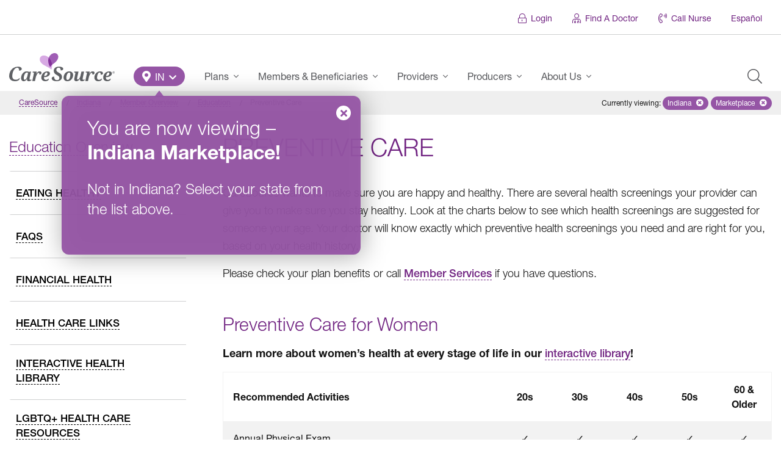

--- FILE ---
content_type: text/html; charset=UTF-8
request_url: https://www.caresource.com/in/members/education/preventive-care/marketplace/
body_size: 34325
content:
<!DOCTYPE html>
<!--[if lt IE 7]><html
class="lt-ie9 lt-ie8 lt-ie7 ie no-js"><![endif]--><!--[if IE 7]><html
class="lt-ie9 lt-ie8 ie7 ie no-js"><![endif]--><!--[if IE 8]><html
class="lt-ie9 ie8 ie no-js"><![endif]--><!--[if IE 9]><html
class="ie9 ie no-js"><![endif]--><!--[if gt IE 9]><html
class="gt-ie9 ie no-js"><![endif]--><html
lang=en-US id=arve class=no-js data-base-url=https://www.caresource.com/members/education/preventive-care/ ><head
xmlns=http://www.w3.org/1999/xhtml><title>Preventive Care | Indiana &ndash; Marketplace | CareSource</title><meta
charset=UTF-8><meta
http-equiv=x-ua-compatible content="IE=edge"><meta
name=author content="CareSource - Integrated Web &amp; Mobile Solutions"><meta
name=keywords content="Preventive Care"><meta
name=viewport content="width=device-width, initial-scale=1"><meta
name=cs.status-check content=Ok><meta
name=thumbnail content=https://www.caresource.com/wp-content/uploads/2025/04/BLANK-BKGD-300-x-300.png><meta
name=apple-itunes-app content="app-id=1152505418"><meta
name=google-play-app content="app-id=com.caresource.caresource"><link
rel=apple-touch-icon sizes=180x180 href=https://www.caresource.com/wp-content/themes/the-next-generation/assets/images/favicon/default/apple-touch-icon-180x180.png><link
rel=apple-touch-icon sizes=152x152 href=https://www.caresource.com/wp-content/themes/the-next-generation/assets/images/favicon/default/apple-touch-icon-152x152.png><link
rel=apple-touch-icon sizes=144x144 href=https://www.caresource.com/wp-content/themes/the-next-generation/assets/images/favicon/default/apple-touch-icon-144x144.png><link
rel=apple-touch-icon sizes=120x120 href=https://www.caresource.com/wp-content/themes/the-next-generation/assets/images/favicon/default/apple-touch-icon-120x120.png><link
rel=apple-touch-icon sizes=114x114 href=https://www.caresource.com/wp-content/themes/the-next-generation/assets/images/favicon/default/apple-touch-icon-114x114.png><link
rel=apple-touch-icon sizes=76x76 href=https://www.caresource.com/wp-content/themes/the-next-generation/assets/images/favicon/default/apple-touch-icon-76x76.png><link
rel=apple-touch-icon sizes=72x72 href=https://www.caresource.com/wp-content/themes/the-next-generation/assets/images/favicon/default/apple-touch-icon-72x72.png><link
rel=apple-touch-icon href=https://www.caresource.com/wp-content/themes/the-next-generation/assets/images/favicon/default/apple-touch-icon.png><link
rel=icon type=image/png sizes=32x32 href=https://www.caresource.com/wp-content/themes/the-next-generation/assets/images/favicon/default/favicon-32x32.png><link
rel=icon type=image/png sizes=16x16 href=https://www.caresource.com/wp-content/themes/the-next-generation/assets/images/favicon/default/favicon-16x16.png><link
rel=manifest href=https://www.caresource.com/wp-content/themes/the-next-generation/assets/images/favicon/default/site.webmanifest><link
rel=mask-icon href=https://www.caresource.com/wp-content/themes/the-next-generation/assets/images/favicon/default/safari-pinned-tab.svg color=#9555a5><link
rel="shortcut icon" href=https://www.caresource.com/wp-content/themes/the-next-generation/assets/images/favicon/default/favicon.ico><meta
name=apple-mobile-web-app-title content=CareSource><meta
name=application-name content=CareSource><meta
name=msapplication-TileColor content=#ffffff><meta
name=msapplication-TileImage content=https://www.caresource.com/wp-content/themes/the-next-generation/assets/images/favicon/default/ms-icon-144x144.png><meta
name=theme-color content=#9555a5><meta
name=wot-verification content=47821f248e54c2eff435><meta
name=format-detection content="telephone=no"><script>;(function(w,undefined){"use strict";w.csMapEvent={};w.trackEvent=w.trackEvent||((category,event,data)=>{let mapEventFuncs=w.csMapEvent,results={};for(let key in mapEventFuncs){if(!mapEventFuncs.hasOwnProperty(key)){continue;}
let mapFunc=mapEventFuncs[key];if(typeof mapFunc!=="function"){let error=new Error("Event handler mapping not defined"),evt=getTrackingEvent(key,category,event,data,error);document.dispatchEvent(evt);results[key]=error;continue;}
try{let result=mapFunc(category,event,data),trackingEvent=getTrackingEvent(key,category,event,data);if(result instanceof Promise){result=result.then((d)=>{document.dispatchEvent(trackingEvent);return d;}).catch((e)=>{document.dispatchEvent(getTrackingEvent(key,category,event,data,e));});}
else{document.dispatchEvent(trackingEvent);}
results[key]=result;}
catch(e){document.dispatchEvent(getTrackingEvent(key,category,event,data,e));results[key]=e;}}
return results;});function getTrackingEvent(key,category,event,data,error){let type="cs-track-event",detail={key,category,event,data};if(error instanceof Error){type="cs-track-event-error";detail[error]=error;}
return new CustomEvent(type,{detail});}})(window,void 0);</script><script src=https://dok.js-cdn.dynatrace.com/jstag/18cece6f058/bf35633cgb/c4faf36a9326a4b3_complete.js crossorigin=anonymous></script><script>(function(c,a){if(!a.__SV){var b=window;try{var d,m,j,k=b.location,f=k.hash;d=function(a,b){return(m=a.match(RegExp(b+"=([^&]*)")))?m[1]:null};f&&d(f,"fpState")&&(j=JSON.parse(decodeURIComponent(d(f,"fpState"))),"fpeditor"===j.action&&(b.sessionStorage.setItem("_fpcehash",f),history.replaceState(j.desiredHash||"",c.title,k.pathname+k.search)))}catch(n){}var l,h;window.freshpaint=a;a._i=[];a.init=function(b,d,g){function c(b,i){var a=i.split(".");2==a.length&&(b=b[a[0]],i=a[1]);b[i]=function(){b.push([i].concat(Array.prototype.slice.call(arguments,0)))}}var e=a;"undefined"!==typeof g?e=a[g]=[]:g="freshpaint";e.people=e.people||[];e.toString=function(b){var a="freshpaint";"freshpaint"!==g&&(a+="."+g);b||(a+=" (stub)");return a};e.people.toString=function(){return e.toString(1)+".people (stub)"};l="disable time_event track track_pageview track_links track_forms track_with_groups add_group set_group remove_group register register_once alias unregister identify name_tag set_config reset opt_in_tracking opt_out_tracking has_opted_in_tracking has_opted_out_tracking clear_opt_in_out_tracking people.set people.set_once people.unset people.increment people.append people.union people.track_charge people.clear_charges people.delete_user people.remove people group page alias ready addEventProperties addInitialEventProperties removeEventProperty addPageviewProperties registerCallConversion".split(" ");for(h=0;h<l.length;h++)c(e,l[h]);var f="set set_once union unset remove delete".split(" ");e.get_group=function(){function a(c){b[c]=function(){call2_args=arguments;call2=[c].concat(Array.prototype.slice.call(call2_args,0));e.push([d,call2])}}for(var b={},d=["get_group"].concat(Array.prototype.slice.call(arguments,0)),c=0;c<f.length;c++)a(f[c]);return b};a._i.push([b,d,g])};a.__SV=1.4;b=c.createElement("script");b.type="text/javascript";b.async=!0;b.src="undefined"!==typeof FRESHPAINT_CUSTOM_LIB_URL?FRESHPAINT_CUSTOM_LIB_URL:"//perfalytics.com/static/js/freshpaint.js";(d=c.getElementsByTagName("script")[0])?d.parentNode.insertBefore(b,d):c.head.appendChild(b)}})(document,window.freshpaint||[]);freshpaint.init("4663fce8-fd51-4816-86f5-8336ba64aa00");</script><script>(()=>{var Fe=Object.create;var Re=Object.defineProperty;var He=Object.getOwnPropertyDescriptor;var Ve=Object.getOwnPropertyNames;var Ge=Object.getPrototypeOf,$e=Object.prototype.hasOwnProperty;var Be=(o,a)=>()=>(a||o((a={exports:{}}).exports,a),a.exports);var Xe=(o,a,b,h)=>{if(a&&typeof a=="object"||typeof a=="function")for(let u of Ve(a))!$e.call(o,u)&&u!==b&&Re(o,u,{get:()=>a[u],enumerable:!(h=He(a,u))||h.enumerable});return o};var De=(o,a,b)=>(b=o!=null?Fe(Ge(o)):{},Xe(a||!o||!o.__esModule?Re(b,"default",{value:o,enumerable:!0}):b,o));var Pe=Be((G,Se)=>{var oe=typeof globalThis<"u"&&globalThis||typeof self<"u"&&self||typeof global<"u"&&global,ne=function(){function o(){this.fetch=!1,this.DOMException=oe.DOMException}return o.prototype=oe,new o}();(function(o){var a=function(b){var h=typeof o<"u"&&o||typeof self<"u"&&self||typeof h<"u"&&h,u={searchParams:"URLSearchParams"in h,iterable:"Symbol"in h&&"iterator"in Symbol,blob:"FileReader"in h&&"Blob"in h&&function(){try{return new Blob,!0}catch{return!1}}(),formData:"FormData"in h,arrayBuffer:"ArrayBuffer"in h};function D(e){return e&&DataView.prototype.isPrototypeOf(e)}if(u.arrayBuffer)var v=["[object Int8Array]","[object Uint8Array]","[object Uint8ClampedArray]","[object Int16Array]","[object Uint16Array]","[object Int32Array]","[object Uint32Array]","[object Float32Array]","[object Float64Array]"],k=ArrayBuffer.isView||function(e){return e&&v.indexOf(Object.prototype.toString.call(e))>-1};function U(e){if(typeof e!="string"&&(e=String(e)),/[^a-z0-9\-#$%&'*+.^_`|~!]/i.test(e)||e==="")throw new TypeError('Invalid character in header field name: "'+e+'"');return e.toLowerCase()}function N(e){return typeof e!="string"&&(e=String(e)),e}function r(e){var s={next:function(){var w=e.shift();return{done:w===void 0,value:w}}};return u.iterable&&(s[Symbol.iterator]=function(){return s}),s}function i(e){this.map={},e instanceof i?e.forEach(function(s,w){this.append(w,s)},this):Array.isArray(e)?e.forEach(function(s){this.append(s[0],s[1])},this):e&&Object.getOwnPropertyNames(e).forEach(function(s){this.append(s,e[s])},this)}i.prototype.append=function(e,s){e=U(e),s=N(s);var w=this.map[e];this.map[e]=w?w+", "+s:s},i.prototype.delete=function(e){delete this.map[U(e)]},i.prototype.get=function(e){return e=U(e),this.has(e)?this.map[e]:null},i.prototype.has=function(e){return this.map.hasOwnProperty(U(e))},i.prototype.set=function(e,s){this.map[U(e)]=N(s)},i.prototype.forEach=function(e,s){for(var w in this.map)this.map.hasOwnProperty(w)&&e.call(s,this.map[w],w,this)},i.prototype.keys=function(){var e=[];return this.forEach(function(s,w){e.push(w)}),r(e)},i.prototype.values=function(){var e=[];return this.forEach(function(s){e.push(s)}),r(e)},i.prototype.entries=function(){var e=[];return this.forEach(function(s,w){e.push([w,s])}),r(e)},u.iterable&&(i.prototype[Symbol.iterator]=i.prototype.entries);function t(e){if(e.bodyUsed)return Promise.reject(new TypeError("Already read"));e.bodyUsed=!0}function n(e){return new Promise(function(s,w){e.onload=function(){s(e.result)},e.onerror=function(){w(e.error)}})}function c(e){var s=new FileReader,w=n(s);return s.readAsArrayBuffer(e),w}function E(e){var s=new FileReader,w=n(s);return s.readAsText(e),w}function R(e){for(var s=new Uint8Array(e),w=new Array(s.length),x=0;x<s.length;x++)w[x]=String.fromCharCode(s[x]);return w.join("")}function l(e){if(e.slice)return e.slice(0);var s=new Uint8Array(e.byteLength);return s.set(new Uint8Array(e)),s.buffer}function d(){return this.bodyUsed=!1,this._initBody=function(e){this.bodyUsed=this.bodyUsed,this._bodyInit=e,e?typeof e=="string"?this._bodyText=e:u.blob&&Blob.prototype.isPrototypeOf(e)?this._bodyBlob=e:u.formData&&FormData.prototype.isPrototypeOf(e)?this._bodyFormData=e:u.searchParams&&URLSearchParams.prototype.isPrototypeOf(e)?this._bodyText=e.toString():u.arrayBuffer&&u.blob&&D(e)?(this._bodyArrayBuffer=l(e.buffer),this._bodyInit=new Blob([this._bodyArrayBuffer])):u.arrayBuffer&&(ArrayBuffer.prototype.isPrototypeOf(e)||k(e))?this._bodyArrayBuffer=l(e):this._bodyText=e=Object.prototype.toString.call(e):this._bodyText="",this.headers.get("content-type")||(typeof e=="string"?this.headers.set("content-type","text/plain;charset=UTF-8"):this._bodyBlob&&this._bodyBlob.type?this.headers.set("content-type",this._bodyBlob.type):u.searchParams&&URLSearchParams.prototype.isPrototypeOf(e)&&this.headers.set("content-type","application/x-www-form-urlencoded;charset=UTF-8"))},u.blob&&(this.blob=function(){var e=t(this);if(e)return e;if(this._bodyBlob)return Promise.resolve(this._bodyBlob);if(this._bodyArrayBuffer)return Promise.resolve(new Blob([this._bodyArrayBuffer]));if(this._bodyFormData)throw new Error("could not read FormData body as blob");return Promise.resolve(new Blob([this._bodyText]))},this.arrayBuffer=function(){if(this._bodyArrayBuffer){var e=t(this);return e||(ArrayBuffer.isView(this._bodyArrayBuffer)?Promise.resolve(this._bodyArrayBuffer.buffer.slice(this._bodyArrayBuffer.byteOffset,this._bodyArrayBuffer.byteOffset+this._bodyArrayBuffer.byteLength)):Promise.resolve(this._bodyArrayBuffer))}else return this.blob().then(c)}),this.text=function(){var e=t(this);if(e)return e;if(this._bodyBlob)return E(this._bodyBlob);if(this._bodyArrayBuffer)return Promise.resolve(R(this._bodyArrayBuffer));if(this._bodyFormData)throw new Error("could not read FormData body as text");return Promise.resolve(this._bodyText)},u.formData&&(this.formData=function(){return this.text().then(H)}),this.json=function(){return this.text().then(JSON.parse)},this}var B=["DELETE","GET","HEAD","OPTIONS","POST","PUT"];function P(e){var s=e.toUpperCase();return B.indexOf(s)>-1?s:e}function C(e,s){if(!(this instanceof C))throw new TypeError('Please use the "new" operator, this DOM object constructor cannot be called as a function.');s=s||{};var w=s.body;if(e instanceof C){if(e.bodyUsed)throw new TypeError("Already read");this.url=e.url,this.credentials=e.credentials,s.headers||(this.headers=new i(e.headers)),this.method=e.method,this.mode=e.mode,this.signal=e.signal,!w&&e._bodyInit!=null&&(w=e._bodyInit,e.bodyUsed=!0)}else this.url=String(e);if(this.credentials=s.credentials||this.credentials||"same-origin",(s.headers||!this.headers)&&(this.headers=new i(s.headers)),this.method=P(s.method||this.method||"GET"),this.mode=s.mode||this.mode||null,this.signal=s.signal||this.signal,this.referrer=null,(this.method==="GET"||this.method==="HEAD")&&w)throw new TypeError("Body not allowed for GET or HEAD requests");if(this._initBody(w),(this.method==="GET"||this.method==="HEAD")&&(s.cache==="no-store"||s.cache==="no-cache")){var x=/([?&])_=[^&]*/;if(x.test(this.url))this.url=this.url.replace(x,"$1_="+new Date().getTime());else{var A=/\?/;this.url+=(A.test(this.url)?"&":"?")+"_="+new Date().getTime()}}}C.prototype.clone=function(){return new C(this,{body:this._bodyInit})};function H(e){var s=new FormData;return e.trim().split("&").forEach(function(w){if(w){var x=w.split("="),A=x.shift().replace(/\+/g," "),y=x.join("=").replace(/\+/g," ");s.append(decodeURIComponent(A),decodeURIComponent(y))}}),s}function j(e){var s=new i,w=e.replace(/\r?\n[\t ]+/g," ");return w.split("\r").map(function(x){return x.indexOf(``)===0?x.substr(1,x.length):x}).forEach(function(x){var A=x.split(":"),y=A.shift().trim();if(y){var V=A.join(":").trim();s.append(y,V)}}),s}d.call(C.prototype);function O(e,s){if(!(this instanceof O))throw new TypeError('Please use the "new" operator, this DOM object constructor cannot be called as a function.');s||(s={}),this.type="default",this.status=s.status===void 0?200:s.status,this.ok=this.status>=200&&this.status<300,this.statusText=s.statusText===void 0?"":""+s.statusText,this.headers=new i(s.headers),this.url=s.url||"",this._initBody(e)}d.call(O.prototype),O.prototype.clone=function(){return new O(this._bodyInit,{status:this.status,statusText:this.statusText,headers:new i(this.headers),url:this.url})},O.error=function(){var e=new O(null,{status:0,statusText:""});return e.type="error",e};var Q=[301,302,303,307,308];O.redirect=function(e,s){if(Q.indexOf(s)===-1)throw new RangeError("Invalid status code");return new O(null,{status:s,headers:{location:e}})},b.DOMException=h.DOMException;try{new b.DOMException}catch{b.DOMException=function(s,w){this.message=s,this.name=w;var x=Error(s);this.stack=x.stack},b.DOMException.prototype=Object.create(Error.prototype),b.DOMException.prototype.constructor=b.DOMException}function $(e,s){return new Promise(function(w,x){var A=new C(e,s);if(A.signal&&A.signal.aborted)return x(new b.DOMException("Aborted","AbortError"));var y=new XMLHttpRequest;function V(){y.abort()}y.onload=function(){var I={status:y.status,statusText:y.statusText,headers:j(y.getAllResponseHeaders()||"")};I.url="responseURL"in y?y.responseURL:I.headers.get("X-Request-URL");var q="response"in y?y.response:y.responseText;setTimeout(function(){w(new O(q,I))},0)},y.onerror=function(){setTimeout(function(){x(new TypeError("Network request failed"))},0)},y.ontimeout=function(){setTimeout(function(){x(new TypeError("Network request failed"))},0)},y.onabort=function(){setTimeout(function(){x(new b.DOMException("Aborted","AbortError"))},0)};function W(I){try{return I===""&&h.location.href?h.location.href:I}catch{return I}}y.open(A.method,W(A.url),!0),A.credentials==="include"?y.withCredentials=!0:A.credentials==="omit"&&(y.withCredentials=!1),"responseType"in y&&(u.blob?y.responseType="blob":u.arrayBuffer&&A.headers.get("Content-Type")&&A.headers.get("Content-Type").indexOf("application/octet-stream")!==-1&&(y.responseType="arraybuffer")),s&&typeof s.headers=="object"&&!(s.headers instanceof i)?Object.getOwnPropertyNames(s.headers).forEach(function(I){y.setRequestHeader(I,N(s.headers[I]))}):A.headers.forEach(function(I,q){y.setRequestHeader(q,I)}),A.signal&&(A.signal.addEventListener("abort",V),y.onreadystatechange=function(){y.readyState===4&&A.signal.removeEventListener("abort",V)}),y.send(typeof A._bodyInit>"u"?null:A._bodyInit)})}return $.polyfill=!0,h.fetch||(h.fetch=$,h.Headers=i,h.Request=C,h.Response=O),b.Headers=i,b.Request=C,b.Response=O,b.fetch=$,b}({})})(ne);ne.fetch.ponyfill=!0;delete ne.fetch.polyfill;var Y=oe.fetch?oe:ne;G=Y.fetch;G.default=Y.fetch;G.fetch=Y.fetch;G.Headers=Y.Headers;G.Request=Y.Request;G.Response=Y.Response;Se.exports=G});var Ce=Be((J,ce)=>{(function(o,a){"use strict";var b="1.0.38",h="",u="?",D="function",v="undefined",k="object",U="string",N="major",r="model",i="name",t="type",n="vendor",c="version",E="architecture",R="console",l="mobile",d="tablet",B="smarttv",P="wearable",C="embedded",H=500,j="Amazon",O="Apple",Q="ASUS",$="BlackBerry",e="Browser",s="Chrome",w="Edge",x="Firefox",A="Google",y="Huawei",V="LG",W="Microsoft",I="Motorola",q="Opera",ee="Samsung",xe="Sharp",te="Sony",le="Xiaomi",de="Zebra",_e="Facebook",ke="Chromium OS",Ee="Mac OS",qe=function(m,_){var p={};for(var T in m)_[T]&&_[T].length%2===0?p[T]=_[T].concat(m[T]):p[T]=m[T];return p},re=function(m){for(var _={},p=0;p<m.length;p++)_[m[p].toUpperCase()]=m[p];return _},Ae=function(m,_){return typeof m===U?Z(_).indexOf(Z(m))!==-1:!1},Z=function(m){return m.toLowerCase()},ze=function(m){return typeof m===U?m.replace(/[^\d\.]/g,h).split(".")[0]:a},fe=function(m,_){if(typeof m===U)return m=m.replace(/^\s\s*/,h),typeof _===v?m:m.substring(0,H)},K=function(m,_){for(var p=0,T,F,z,g,f,L;p<_.length&&!f;){var pe=_[p],Ue=_[p+1];for(T=F=0;T<pe.length&&!f&&pe[T];)if(f=pe[T++].exec(m),f)for(z=0;z<Ue.length;z++)L=f[++F],g=Ue[z],typeof g===k&&g.length>0?g.length===2?typeof g[1]==D?this[g[0]]=g[1].call(this,L):this[g[0]]=g[1]:g.length===3?typeof g[1]===D&&!(g[1].exec&&g[1].test)?this[g[0]]=L?g[1].call(this,L,g[2]):a:this[g[0]]=L?L.replace(g[1],g[2]):a:g.length===4&&(this[g[0]]=L?g[3].call(this,L.replace(g[1],g[2])):a):this[g]=L||a;p+=2}},be=function(m,_){for(var p in _)if(typeof _[p]===k&&_[p].length>0){for(var T=0;T<_[p].length;T++)if(Ae(_[p][T],m))return p===u?a:p}else if(Ae(_[p],m))return p===u?a:p;return m},Le={"1.0":"/8","1.2":"/1","1.3":"/3","2.0":"/412","2.0.2":"/416","2.0.3":"/417","2.0.4":"/419","?":"/"},Te={ME:"4.90","NT 3.11":"NT3.51","NT 4.0":"NT4.0",2e3:"NT 5.0",XP:["NT 5.1","NT 5.2"],Vista:"NT 6.0",7:"NT 6.1",8:"NT 6.2","8.1":"NT 6.3",10:["NT 6.4","NT 10.0"],RT:"ARM"},Oe={browser:[[/\b(?:crmo|crios)\/([\w\.]+)/i],[c,[i,"Chrome"]],[/edg(?:e|ios|a)?\/([\w\.]+)/i],[c,[i,"Edge"]],[/(opera mini)\/([-\w\.]+)/i,/(opera [mobiletab]{3,6})\b.+version\/([-\w\.]+)/i,/(opera)(?:.+version\/|[\/ ]+)([\w\.]+)/i],[i,c],[/opios[\/ ]+([\w\.]+)/i],[c,[i,q+" Mini"]],[/\bop(?:rg)?x\/([\w\.]+)/i],[c,[i,q+" GX"]],[/\bopr\/([\w\.]+)/i],[c,[i,q]],[/\bb[ai]*d(?:uhd|[ub]*[aekoprswx]{5,6})[\/ ]?([\w\.]+)/i],[c,[i,"Baidu"]],[/(kindle)\/([\w\.]+)/i,/(lunascape|maxthon|netfront|jasmine|blazer)[\/ ]?([\w\.]*)/i,/(avant|iemobile|slim)\s?(?:browser)?[\/ ]?([\w\.]*)/i,/(?:ms|\()(ie) ([\w\.]+)/i,/(flock|rockmelt|midori|epiphany|silk|skyfire|bolt|iron|vivaldi|iridium|phantomjs|bowser|quark|qupzilla|falkon|rekonq|puffin|brave|whale(?!.+naver)|qqbrowserlite|qq|duckduckgo)\/([-\w\.]+)/i,/(heytap|ovi)browser\/([\d\.]+)/i,/(weibo)__([\d\.]+)/i],[i,c],[/\bddg\/([\w\.]+)/i],[c,[i,"DuckDuckGo"]],[/(?:\buc? ?browser|(?:juc.+)ucweb)[\/ ]?([\w\.]+)/i],[c,[i,"UC"+e]],[/microm.+\bqbcore\/([\w\.]+)/i,/\bqbcore\/([\w\.]+).+microm/i,/micromessenger\/([\w\.]+)/i],[c,[i,"WeChat"]],[/konqueror\/([\w\.]+)/i],[c,[i,"Konqueror"]],[/trident.+rv[: ]([\w\.]{1,9})\b.+like gecko/i],[c,[i,"IE"]],[/ya(?:search)?browser\/([\w\.]+)/i],[c,[i,"Yandex"]],[/slbrowser\/([\w\.]+)/i],[c,[i,"Smart Lenovo "+e]],[/(avast|avg)\/([\w\.]+)/i],[[i,/(.+)/,"$1 Secure "+e],c],[/\bfocus\/([\w\.]+)/i],[c,[i,x+" Focus"]],[/\bopt\/([\w\.]+)/i],[c,[i,q+" Touch"]],[/coc_coc\w+\/([\w\.]+)/i],[c,[i,"Coc Coc"]],[/dolfin\/([\w\.]+)/i],[c,[i,"Dolphin"]],[/coast\/([\w\.]+)/i],[c,[i,q+" Coast"]],[/miuibrowser\/([\w\.]+)/i],[c,[i,"MIUI "+e]],[/fxios\/([-\w\.]+)/i],[c,[i,x]],[/\bqihu|(qi?ho?o?|360)browser/i],[[i,"360 "+e]],[/(oculus|sailfish|huawei|vivo)browser\/([\w\.]+)/i],[[i,/(.+)/,"$1 "+e],c],[/samsungbrowser\/([\w\.]+)/i],[c,[i,ee+" Internet"]],[/(comodo_dragon)\/([\w\.]+)/i],[[i,/_/g," "],c],[/metasr[\/ ]?([\d\.]+)/i],[c,[i,"Sogou Explorer"]],[/(sogou)mo\w+\/([\d\.]+)/i],[[i,"Sogou Mobile"],c],[/(electron)\/([\w\.]+) safari/i,/(tesla)(?: qtcarbrowser|\/(20\d\d\.[-\w\.]+))/i,/m?(qqbrowser|2345Explorer)[\/ ]?([\w\.]+)/i],[i,c],[/(lbbrowser)/i,/\[(linkedin)app\]/i],[i],[/((?:fban\/fbios|fb_iab\/fb4a)(?!.+fbav)|;fbav\/([\w\.]+);)/i],[[i,_e],c],[/(Klarna)\/([\w\.]+)/i,/(kakao(?:talk|story))[\/ ]([\w\.]+)/i,/(naver)\(.*?(\d+\.[\w\.]+).*\)/i,/safari (line)\/([\w\.]+)/i,/\b(line)\/([\w\.]+)\/iab/i,/(alipay)client\/([\w\.]+)/i,/(twitter)(?:and| f.+e\/([\w\.]+))/i,/(chromium|instagram|snapchat)[\/ ]([-\w\.]+)/i],[i,c],[/\bgsa\/([\w\.]+) .*safari\//i],[c,[i,"GSA"]],[/musical_ly(?:.+app_?version\/|_)([\w\.]+)/i],[c,[i,"TikTok"]],[/headlesschrome(?:\/([\w\.]+)| )/i],[c,[i,s+" Headless"]],[/ wv\).+(chrome)\/([\w\.]+)/i],[[i,s+" WebView"],c],[/droid.+ version\/([\w\.]+)\b.+(?:mobile safari|safari)/i],[c,[i,"Android "+e]],[/(chrome|omniweb|arora|[tizenoka]{5} ?browser)\/v?([\w\.]+)/i],[i,c],[/version\/([\w\.\,]+) .*mobile\/\w+ (safari)/i],[c,[i,"Mobile Safari"]],[/version\/([\w(\.|\,)]+) .*(mobile ?safari|safari)/i],[c,i],[/webkit.+?(mobile ?safari|safari)(\/[\w\.]+)/i],[i,[c,be,Le]],[/(webkit|khtml)\/([\w\.]+)/i],[i,c],[/(navigator|netscape\d?)\/([-\w\.]+)/i],[[i,"Netscape"],c],[/mobile vr; rv:([\w\.]+)\).+firefox/i],[c,[i,x+" Reality"]],[/ekiohf.+(flow)\/([\w\.]+)/i,/(swiftfox)/i,/(icedragon|iceweasel|camino|chimera|fennec|maemo browser|minimo|conkeror|klar)[\/ ]?([\w\.\+]+)/i,/(seamonkey|k-meleon|icecat|iceape|firebird|phoenix|palemoon|basilisk|waterfox)\/([-\w\.]+)$/i,/(firefox)\/([\w\.]+)/i,/(mozilla)\/([\w\.]+) .+rv\:.+gecko\/\d+/i,/(polaris|lynx|dillo|icab|doris|amaya|w3m|netsurf|sleipnir|obigo|mosaic|(?:go|ice|up)[\. ]?browser)[-\/ ]?v?([\w\.]+)/i,/(links) \(([\w\.]+)/i,/panasonic;(viera)/i],[i,c],[/(cobalt)\/([\w\.]+)/i],[i,[c,/master.|lts./,""]]],cpu:[[/(?:(amd|x(?:(?:86|64)[-_])?|wow|win)64)[;\)]/i],[[E,"amd64"]],[/(ia32(?=;))/i],[[E,Z]],[/((?:i[346]|x)86)[;\)]/i],[[E,"ia32"]],[/\b(aarch64|arm(v?8e?l?|_?64))\b/i],[[E,"arm64"]],[/\b(arm(?:v[67])?ht?n?[fl]p?)\b/i],[[E,"armhf"]],[/windows (ce|mobile); ppc;/i],[[E,"arm"]],[/((?:ppc|powerpc)(?:64)?)(?: mac|;|\))/i],[[E,/ower/,h,Z]],[/(sun4\w)[;\)]/i],[[E,"sparc"]],[/((?:avr32|ia64(?=;))|68k(?=\))|\barm(?=v(?:[1-7]|[5-7]1)l?|;|eabi)|(?=atmel )avr|(?:irix|mips|sparc)(?:64)?\b|pa-risc)/i],[[E,Z]]],device:[[/\b(sch-i[89]0\d|shw-m380s|sm-[ptx]\w{2,4}|gt-[pn]\d{2,4}|sgh-t8[56]9|nexus 10)/i],[r,[n,ee],[t,d]],[/\b((?:s[cgp]h|gt|sm)-\w+|sc[g-]?[\d]+a?|galaxy nexus)/i,/samsung[- ]([-\w]+)/i,/sec-(sgh\w+)/i],[r,[n,ee],[t,l]],[/(?:\/|\()(ip(?:hone|od)[\w, ]*)(?:\/|;)/i],[r,[n,O],[t,l]],[/\((ipad);[-\w\),; ]+apple/i,/applecoremedia\/[\w\.]+ \((ipad)/i,/\b(ipad)\d\d?,\d\d?[;\]].+ios/i],[r,[n,O],[t,d]],[/(macintosh);/i],[r,[n,O]],[/\b(sh-?[altvz]?\d\d[a-ekm]?)/i],[r,[n,xe],[t,l]],[/\b((?:ag[rs][23]?|bah2?|sht?|btv)-a?[lw]\d{2})\b(?!.+d\/s)/i],[r,[n,y],[t,d]],[/(?:huawei|honor)([-\w ]+)[;\)]/i,/\b(nexus 6p|\w{2,4}e?-[atu]?[ln][\dx][012359c][adn]?)\b(?!.+d\/s)/i],[r,[n,y],[t,l]],[/\b(poco[\w ]+|m2\d{3}j\d\d[a-z]{2})(?: bui|\))/i,/\b; (\w+) build\/hm\1/i,/\b(hm[-_ ]?note?[_ ]?(?:\d\w)?) bui/i,/\b(redmi[\-_ ]?(?:note|k)?[\w_ ]+)(?: bui|\))/i,/oid[^\)]+; (m?[12][0-389][01]\w{3,6}[c-y])( bui|; wv|\))/i,/\b(mi[-_ ]?(?:a\d|one|one[_ ]plus|note lte|max|cc)?[_ ]?(?:\d?\w?)[_ ]?(?:plus|se|lite)?)(?: bui|\))/i],[[r,/_/g," "],[n,le],[t,l]],[/oid[^\)]+; (2\d{4}(283|rpbf)[cgl])( bui|\))/i,/\b(mi[-_ ]?(?:pad)(?:[\w_ ]+))(?: bui|\))/i],[[r,/_/g," "],[n,le],[t,d]],[/; (\w+) bui.+ oppo/i,/\b(cph[12]\d{3}|p(?:af|c[al]|d\w|e[ar])[mt]\d0|x9007|a101op)\b/i],[r,[n,"OPPO"],[t,l]],[/\b(opd2\d{3}a?) bui/i],[r,[n,"OPPO"],[t,d]],[/vivo (\w+)(?: bui|\))/i,/\b(v[12]\d{3}\w?[at])(?: bui|;)/i],[r,[n,"Vivo"],[t,l]],[/\b(rmx[1-3]\d{3})(?: bui|;|\))/i],[r,[n,"Realme"],[t,l]],[/\b(milestone|droid(?:[2-4x]| (?:bionic|x2|pro|razr))?:?( 4g)?)\b[\w ]+build\//i,/\bmot(?:orola)?[- ](\w*)/i,/((?:moto[\w\(\) ]+|xt\d{3,4}|nexus 6)(?= bui|\)))/i],[r,[n,I],[t,l]],[/\b(mz60\d|xoom[2 ]{0,2}) build\//i],[r,[n,I],[t,d]],[/((?=lg)?[vl]k\-?\d{3}) bui| 3\.[-\w; ]{10}lg?-([06cv9]{3,4})/i],[r,[n,V],[t,d]],[/(lm(?:-?f100[nv]?|-[\w\.]+)(?= bui|\))|nexus [45])/i,/\blg[-e;\/ ]+((?!browser|netcast|android tv)\w+)/i,/\blg-?([\d\w]+) bui/i],[r,[n,V],[t,l]],[/(ideatab[-\w ]+)/i,/lenovo ?(s[56]000[-\w]+|tab(?:[\w ]+)|yt[-\d\w]{6}|tb[-\d\w]{6})/i],[r,[n,"Lenovo"],[t,d]],[/(?:maemo|nokia).*(n900|lumia \d+)/i,/nokia[-_ ]?([-\w\.]*)/i],[[r,/_/g," "],[n,"Nokia"],[t,l]],[/(pixel c)\b/i],[r,[n,A],[t,d]],[/droid.+; (pixel[\daxl ]{0,6})(?: bui|\))/i],[r,[n,A],[t,l]],[/droid.+ (a?\d[0-2]{2}so|[c-g]\d{4}|so[-gl]\w+|xq-a\w[4-7][12])(?= bui|\).+chrome\/(?![1-6]{0,1}\d\.))/i],[r,[n,te],[t,l]],[/sony tablet [ps]/i,/\b(?:sony)?sgp\w+(?: bui|\))/i],[[r,"Xperia Tablet"],[n,te],[t,d]],[/ (kb2005|in20[12]5|be20[12][59])\b/i,/(?:one)?(?:plus)? (a\d0\d\d)(?: b|\))/i],[r,[n,"OnePlus"],[t,l]],[/(alexa)webm/i,/(kf[a-z]{2}wi|aeo[c-r]{2})( bui|\))/i,/(kf[a-z]+)( bui|\)).+silk\//i],[r,[n,j],[t,d]],[/((?:sd|kf)[0349hijorstuw]+)( bui|\)).+silk\//i],[[r,/(.+)/g,"Fire Phone $1"],[n,j],[t,l]],[/(playbook);[-\w\),; ]+(rim)/i],[r,n,[t,d]],[/\b((?:bb[a-f]|st[hv])100-\d)/i,/\(bb10; (\w+)/i],[r,[n,$],[t,l]],[/(?:\b|asus_)(transfo[prime ]{4,10} \w+|eeepc|slider \w+|nexus 7|padfone|p00[cj])/i],[r,[n,Q],[t,d]],[/ (z[bes]6[027][012][km][ls]|zenfone \d\w?)\b/i],[r,[n,Q],[t,l]],[/(nexus 9)/i],[r,[n,"HTC"],[t,d]],[/(htc)[-;_ ]{1,2}([\w ]+(?=\)| bui)|\w+)/i,/(zte)[- ]([\w ]+?)(?: bui|\/|\))/i,/(alcatel|geeksphone|nexian|panasonic(?!(?:;|\.))|sony(?!-bra))[-_ ]?([-\w]*)/i],[n,[r,/_/g," "],[t,l]],[/droid.+; ([ab][1-7]-?[0178a]\d\d?)/i],[r,[n,"Acer"],[t,d]],[/droid.+; (m[1-5] note) bui/i,/\bmz-([-\w]{2,})/i],[r,[n,"Meizu"],[t,l]],[/; ((?:power )?armor(?:[\w ]{0,8}))(?: bui|\))/i],[r,[n,"Ulefone"],[t,l]],[/(blackberry|benq|palm(?=\-)|sonyericsson|acer|asus|dell|meizu|motorola|polytron|infinix|tecno)[-_ ]?([-\w]*)/i,/(hp) ([\w ]+\w)/i,/(asus)-?(\w+)/i,/(microsoft); (lumia[\w ]+)/i,/(lenovo)[-_ ]?([-\w]+)/i,/(jolla)/i,/(oppo) ?([\w ]+) bui/i],[n,r,[t,l]],[/(kobo)\s(ereader|touch)/i,/(archos) (gamepad2?)/i,/(hp).+(touchpad(?!.+tablet)|tablet)/i,/(kindle)\/([\w\.]+)/i,/(nook)[\w ]+build\/(\w+)/i,/(dell) (strea[kpr\d ]*[\dko])/i,/(le[- ]+pan)[- ]+(\w{1,9}) bui/i,/(trinity)[- ]*(t\d{3}) bui/i,/(gigaset)[- ]+(q\w{1,9}) bui/i,/(vodafone) ([\w ]+)(?:\)| bui)/i],[n,r,[t,d]],[/(surface duo)/i],[r,[n,W],[t,d]],[/droid [\d\.]+; (fp\du?)(?: b|\))/i],[r,[n,"Fairphone"],[t,l]],[/(u304aa)/i],[r,[n,"AT&T"],[t,l]],[/\bsie-(\w*)/i],[r,[n,"Siemens"],[t,l]],[/\b(rct\w+) b/i],[r,[n,"RCA"],[t,d]],[/\b(venue[\d ]{2,7}) b/i],[r,[n,"Dell"],[t,d]],[/\b(q(?:mv|ta)\w+) b/i],[r,[n,"Verizon"],[t,d]],[/\b(?:barnes[& ]+noble |bn[rt])([\w\+ ]*) b/i],[r,[n,"Barnes & Noble"],[t,d]],[/\b(tm\d{3}\w+) b/i],[r,[n,"NuVision"],[t,d]],[/\b(k88) b/i],[r,[n,"ZTE"],[t,d]],[/\b(nx\d{3}j) b/i],[r,[n,"ZTE"],[t,l]],[/\b(gen\d{3}) b.+49h/i],[r,[n,"Swiss"],[t,l]],[/\b(zur\d{3}) b/i],[r,[n,"Swiss"],[t,d]],[/\b((zeki)?tb.*\b) b/i],[r,[n,"Zeki"],[t,d]],[/\b([yr]\d{2}) b/i,/\b(dragon[- ]+touch |dt)(\w{5}) b/i],[[n,"Dragon Touch"],r,[t,d]],[/\b(ns-?\w{0,9}) b/i],[r,[n,"Insignia"],[t,d]],[/\b((nxa|next)-?\w{0,9}) b/i],[r,[n,"NextBook"],[t,d]],[/\b(xtreme\_)?(v(1[045]|2[015]|[3469]0|7[05])) b/i],[[n,"Voice"],r,[t,l]],[/\b(lvtel\-)?(v1[12]) b/i],[[n,"LvTel"],r,[t,l]],[/\b(ph-1) /i],[r,[n,"Essential"],[t,l]],[/\b(v(100md|700na|7011|917g).*\b) b/i],[r,[n,"Envizen"],[t,d]],[/\b(trio[-\w\. ]+) b/i],[r,[n,"MachSpeed"],[t,d]],[/\btu_(1491) b/i],[r,[n,"Rotor"],[t,d]],[/(shield[\w ]+) b/i],[r,[n,"Nvidia"],[t,d]],[/(sprint) (\w+)/i],[n,r,[t,l]],[/(kin\.[onetw]{3})/i],[[r,/\./g," "],[n,W],[t,l]],[/droid.+; (cc6666?|et5[16]|mc[239][23]x?|vc8[03]x?)\)/i],[r,[n,de],[t,d]],[/droid.+; (ec30|ps20|tc[2-8]\d[kx])\)/i],[r,[n,de],[t,l]],[/smart-tv.+(samsung)/i],[n,[t,B]],[/hbbtv.+maple;(\d+)/i],[[r,/^/,"SmartTV"],[n,ee],[t,B]],[/(nux; netcast.+smarttv|lg (netcast\.tv-201\d|android tv))/i],[[n,V],[t,B]],[/(apple) ?tv/i],[n,[r,O+" TV"],[t,B]],[/crkey/i],[[r,s+"cast"],[n,A],[t,B]],[/droid.+aft(\w+)( bui|\))/i],[r,[n,j],[t,B]],[/\(dtv[\);].+(aquos)/i,/(aquos-tv[\w ]+)\)/i],[r,[n,xe],[t,B]],[/(bravia[\w ]+)( bui|\))/i],[r,[n,te],[t,B]],[/(mitv-\w{5}) bui/i],[r,[n,le],[t,B]],[/Hbbtv.*(technisat) (.*);/i],[n,r,[t,B]],[/\b(roku)[\dx]*[\)\/]((?:dvp-)?[\d\.]*)/i,/hbbtv\/\d+\.\d+\.\d+ +\([\w\+ ]*; *([\w\d][^;]*);([^;]*)/i],[[n,fe],[r,fe],[t,B]],[/\b(android tv|smart[- ]?tv|opera tv|tv; rv:)\b/i],[[t,B]],[/(ouya)/i,/(nintendo) ([wids3utch]+)/i],[n,r,[t,R]],[/droid.+; (shield) bui/i],[r,[n,"Nvidia"],[t,R]],[/(playstation [345portablevi]+)/i],[r,[n,te],[t,R]],[/\b(xbox(?: one)?(?!; xbox))[\); ]/i],[r,[n,W],[t,R]],[/((pebble))app/i],[n,r,[t,P]],[/(watch)(?: ?os[,\/]|\d,\d\/)[\d\.]+/i],[r,[n,O],[t,P]],[/droid.+; (glass) \d/i],[r,[n,A],[t,P]],[/droid.+; (wt63?0{2,3})\)/i],[r,[n,de],[t,P]],[/(quest( \d| pro)?)/i],[r,[n,_e],[t,P]],[/(tesla)(?: qtcarbrowser|\/[-\w\.]+)/i],[n,[t,C]],[/(aeobc)\b/i],[r,[n,j],[t,C]],[/droid .+?; ([^;]+?)(?: bui|; wv\)|\) applew).+? mobile safari/i],[r,[t,l]],[/droid .+?; ([^;]+?)(?: bui|\) applew).+?(?! mobile) safari/i],[r,[t,d]],[/\b((tablet|tab)[;\/]|focus\/\d(?!.+mobile))/i],[[t,d]],[/(phone|mobile(?:[;\/]| [ \w\/\.]*safari)|pda(?=.+windows ce))/i],[[t,l]],[/(android[-\w\. ]{0,9});.+buil/i],[r,[n,"Generic"]]],engine:[[/windows.+ edge\/([\w\.]+)/i],[c,[i,w+"HTML"]],[/webkit\/537\.36.+chrome\/(?!27)([\w\.]+)/i],[c,[i,"Blink"]],[/(presto)\/([\w\.]+)/i,/(webkit|trident|netfront|netsurf|amaya|lynx|w3m|goanna)\/([\w\.]+)/i,/ekioh(flow)\/([\w\.]+)/i,/(khtml|tasman|links)[\/ ]\(?([\w\.]+)/i,/(icab)[\/ ]([23]\.[\d\.]+)/i,/\b(libweb)/i],[i,c],[/rv\:([\w\.]{1,9})\b.+(gecko)/i],[c,i]],os:[[/microsoft (windows) (vista|xp)/i],[i,c],[/(windows (?:phone(?: os)?|mobile))[\/ ]?([\d\.\w ]*)/i],[i,[c,be,Te]],[/windows nt 6\.2; (arm)/i,/windows[\/ ]?([ntce\d\. ]+\w)(?!.+xbox)/i,/(?:win(?=3|9|n)|win 9x )([nt\d\.]+)/i],[[c,be,Te],[i,"Windows"]],[/ip[honead]{2,4}\b(?:.*os ([\w]+) like mac|; opera)/i,/(?:ios;fbsv\/|iphone.+ios[\/ ])([\d\.]+)/i,/cfnetwork\/.+darwin/i],[[c,/_/g,"."],[i,"iOS"]],[/(mac os x) ?([\w\. ]*)/i,/(macintosh|mac_powerpc\b)(?!.+haiku)/i],[[i,Ee],[c,/_/g,"."]],[/droid ([\w\.]+)\b.+(android[- ]x86|harmonyos)/i],[c,i],[/(android|webos|qnx|bada|rim tablet os|maemo|meego|sailfish)[-\/ ]?([\w\.]*)/i,/(blackberry)\w*\/([\w\.]*)/i,/(tizen|kaios)[\/ ]([\w\.]+)/i,/\((series40);/i],[i,c],[/\(bb(10);/i],[c,[i,$]],[/(?:symbian ?os|symbos|s60(?=;)|series60)[-\/ ]?([\w\.]*)/i],[c,[i,"Symbian"]],[/mozilla\/[\d\.]+ \((?:mobile|tablet|tv|mobile; [\w ]+); rv:.+ gecko\/([\w\.]+)/i],[c,[i,x+" OS"]],[/web0s;.+rt(tv)/i,/\b(?:hp)?wos(?:browser)?\/([\w\.]+)/i],[c,[i,"webOS"]],[/watch(?: ?os[,\/]|\d,\d\/)([\d\.]+)/i],[c,[i,"watchOS"]],[/crkey\/([\d\.]+)/i],[c,[i,s+"cast"]],[/(cros) [\w]+(?:\)| ([\w\.]+)\b)/i],[[i,ke],c],[/panasonic;(viera)/i,/(netrange)mmh/i,/(nettv)\/(\d+\.[\w\.]+)/i,/(nintendo|playstation) ([wids345portablevuch]+)/i,/(xbox); +xbox ([^\);]+)/i,/\b(joli|palm)\b ?(?:os)?\/?([\w\.]*)/i,/(mint)[\/\(\) ]?(\w*)/i,/(mageia|vectorlinux)[; ]/i,/([kxln]?ubuntu|debian|suse|opensuse|gentoo|arch(?= linux)|slackware|fedora|mandriva|centos|pclinuxos|red ?hat|zenwalk|linpus|raspbian|plan 9|minix|risc os|contiki|deepin|manjaro|elementary os|sabayon|linspire)(?: gnu\/linux)?(?: enterprise)?(?:[- ]linux)?(?:-gnu)?[-\/ ]?(?!chrom|package)([-\w\.]*)/i,/(hurd|linux) ?([\w\.]*)/i,/(gnu) ?([\w\.]*)/i,/\b([-frentopcghs]{0,5}bsd|dragonfly)[\/ ]?(?!amd|[ix346]{1,2}86)([\w\.]*)/i,/(haiku) (\w+)/i],[i,c],[/(sunos) ?([\w\.\d]*)/i],[[i,"Solaris"],c],[/((?:open)?solaris)[-\/ ]?([\w\.]*)/i,/(aix) ((\d)(?=\.|\)| )[\w\.])*/i,/\b(beos|os\/2|amigaos|morphos|openvms|fuchsia|hp-ux|serenityos)/i,/(unix) ?([\w\.]*)/i],[i,c]]},M=function(m,_){if(typeof m===k&&(_=m,m=a),!(this instanceof M))return new M(m,_).getResult();var p=typeof o!==v&&o.navigator?o.navigator:a,T=m||(p&&p.userAgent?p.userAgent:h),F=p&&p.userAgentData?p.userAgentData:a,z=_?qe(Oe,_):Oe,g=p&&p.userAgent==T;return this.getBrowser=function(){var f={};return f[i]=a,f[c]=a,K.call(f,T,z.browser),f[N]=ze(f[c]),g&&p&&p.brave&&typeof p.brave.isBrave==D&&(f[i]="Brave"),f},this.getCPU=function(){var f={};return f[E]=a,K.call(f,T,z.cpu),f},this.getDevice=function(){var f={};return f[n]=a,f[r]=a,f[t]=a,K.call(f,T,z.device),g&&!f[t]&&F&&F.mobile&&(f[t]=l),g&&f[r]=="Macintosh"&&p&&typeof p.standalone!==v&&p.maxTouchPoints&&p.maxTouchPoints>2&&(f[r]="iPad",f[t]=d),f},this.getEngine=function(){var f={};return f[i]=a,f[c]=a,K.call(f,T,z.engine),f},this.getOS=function(){var f={};return f[i]=a,f[c]=a,K.call(f,T,z.os),g&&!f[i]&&F&&F.platform&&F.platform!="Unknown"&&(f[i]=F.platform.replace(/chrome os/i,ke).replace(/macos/i,Ee)),f},this.getResult=function(){return{ua:this.getUA(),browser:this.getBrowser(),engine:this.getEngine(),os:this.getOS(),device:this.getDevice(),cpu:this.getCPU()}},this.getUA=function(){return T},this.setUA=function(f){return T=typeof f===U&&f.length>H?fe(f,H):f,this},this.setUA(T),this};M.VERSION=b,M.BROWSER=re([i,c,N]),M.CPU=re([E]),M.DEVICE=re([r,n,t,R,l,B,d,P,C]),M.ENGINE=M.OS=re([i,c]),typeof J!==v?(typeof ce!==v&&ce.exports&&(J=ce.exports=M),J.UAParser=M):typeof define===D&&define.amd?define(function(){return M}):typeof o!==v&&(o.UAParser=M);var X=typeof o!==v&&(o.jQuery||o.Zepto);if(X&&!X.ua){var ie=new M;X.ua=ie.getResult(),X.ua.get=function(){return ie.getUA()},X.ua.set=function(m){ie.setUA(m);var _=ie.getResult();for(var p in _)X.ua[p]=_[p]}}})(typeof window=="object"?window:J)});var Me=De(Pe(),1);function ae(o){for(var a=1;a<arguments.length;a++){var b=arguments[a];for(var h in b)o[h]=b[h]}return o}var Ye={read:function(o){return o[0]==='"'&&(o=o.slice(1,-1)),o.replace(/(%[\dA-F]{2})+/gi,decodeURIComponent)},write:function(o){return encodeURIComponent(o).replace(/%(2[346BF]|3[AC-F]|40|5[BDE]|60|7[BCD])/g,decodeURIComponent)}};function he(o,a){function b(u,D,v){if(!(typeof document>"u")){v=ae({},a,v),typeof v.expires=="number"&&(v.expires=new Date(Date.now()+v.expires*864e5)),v.expires&&(v.expires=v.expires.toUTCString()),u=encodeURIComponent(u).replace(/%(2[346B]|5E|60|7C)/g,decodeURIComponent).replace(/[()]/g,escape);var k="";for(var U in v)v[U]&&(k+="; "+U,v[U]!==!0&&(k+="="+v[U].split(";")[0]));return document.cookie=u+"="+o.write(D,u)+k}}function h(u){if(!(typeof document>"u"||arguments.length&&!u)){for(var D=document.cookie?document.cookie.split("; "):[],v={},k=0;k<D.length;k++){var U=D[k].split("="),N=U.slice(1).join("=");try{var r=decodeURIComponent(U[0]);if(v[r]=o.read(N,r),u===r)break}catch{}}return u?v[u]:v}}return Object.create({set:b,get:h,remove:function(u,D){b(u,"",ae({},D,{expires:-1}))},withAttributes:function(u){return he(this.converter,ae({},this.attributes,u))},withConverter:function(u){return he(ae({},this.converter,u),this.attributes)}},{attributes:{value:Object.freeze(a)},converter:{value:Object.freeze(o)}})}var we=he(Ye,{path:"/"});var se,We=new Uint8Array(16);function me(){if(!se&&(se=typeof crypto<"u"&&crypto.getRandomValues&&crypto.getRandomValues.bind(crypto),!se))throw new Error("crypto.getRandomValues() not supported. See https://github.com/uuidjs/uuid#getrandomvalues-not-supported");return se(We)}var S=[];for(let o=0;o<256;++o)S.push((o+256).toString(16).slice(1));function Ie(o,a=0){return S[o[a+0]]+S[o[a+1]]+S[o[a+2]]+S[o[a+3]]+"-"+S[o[a+4]]+S[o[a+5]]+"-"+S[o[a+6]]+S[o[a+7]]+"-"+S[o[a+8]]+S[o[a+9]]+"-"+S[o[a+10]]+S[o[a+11]]+S[o[a+12]]+S[o[a+13]]+S[o[a+14]]+S[o[a+15]]}var Ze=typeof crypto<"u"&&crypto.randomUUID&&crypto.randomUUID.bind(crypto),ye={randomUUID:Ze};function Ke(o,a,b){if(ye.randomUUID&&!a&&!o)return ye.randomUUID();o=o||{};let h=o.random||(o.rng||me)();if(h[6]=h[6]&15|64,h[8]=h[8]&63|128,a){b=b||0;for(let u=0;u<16;++u)a[b+u]=h[u];return a}return Ie(h)}var ve=Ke;var Ne=De(Ce(),1);function Je(o,a){let b=ve();return we.set(o,b,{domain:a}),b}function Qe(o){return we.get(o)}function et(o){return{url:o}}function tt(o){return{referrer:o}}function rt(o,a){return{current_page_title:o,current_domain:a.hostname,current_url_path:a.pathname,current_url_protocol:a.protocol,current_url_search:a.search}}function it(o){let a=(0,Ne.UAParser)(o);return{os:a.os.name,osVersion:a.os.version,browser:a.browser.name,browserVersion:a.browser.version,device:a.device.vendor&&a.device.model&&`${a.device.vendor}${a.device.model}`,deviceModel:a.device.model,deviceManufacturer:a.device.vendor}}function ot(){let o=window.navigator.userAgent;return it(o)}function nt(){let o=document?.referrer;return tt(o)}function at(){let o=window.location.href;return et(o)}function st(){return rt(document.title,window.location)}function ct(o,a){let b=Qe(o);return b||Je(o,a)}function ue({ua:o=!0,referrer:a=!0,page:b=!0,cookie:h=!0,cookieName:u="watchtower",cookieDomain:D="caresource.com"}={}){let v=h&&ct(u,D);return{data:{...o?ot():{},...a?nt():{},...b?at():{}},...b&&{pageView:st()},...v&&{anonId:v}}}var ge=(o=>(o.Member="member",o.Provider="provider",o.CareSource="caresource",o))(ge||{});function je(o){let{project:a,api_key:b,url:h="https://cs-watchtower-dev.azurewebsites.net",client_side:u,client_side_opts:D,headers:v}=o,k={};if(!a||!b)throw new Error("Project and API key are required");function U(E,R){if(!R)throw new Error("Context is required with UID");k.uid=E,k.context=R}function N(E){k.additional={...k.additional,...E}}function r(E){k.anonId=E}async function i(E){let{events:R,meta:l,identify:d=!1,dryrun:B=!1}=E,P=l||u&&ue(D),C=k.anonId||l?.anonId&&(!k.uid||d),H={project:a,...P?.data,...k.uid&&{uid:k.uid,context:k.context},...C&&{anonId:k.anonId||P.anonId},...k.additional,events:R};if(B)return H;try{let j={method:"POST",headers:{"Content-Type":"application/json","x-api-key":b,...v},body:JSON.stringify(H)},O=await(0,Me.default)(`${h}/track`,j);if(!O.ok)throw new Error(`${O.status}${O.statusText}`);return await O.json()}catch(j){console.log(j)}}async function t(E){let{event_name:R,event:l,...d}=E;if(!R){console.error("Event name is required");return}return await i({events:[{name:R,...l}],...d})}async function n(E={}){let{event_name:R,event:l,meta:d,...B}=E,P=d||u&&ue(D);if(!P?.data?.url){console.error("No URL provided for pageview event");return}return await i({events:[{name:R||"$mp_web_page_view",...P.pageView,...l}],meta:P,...B})}async function c(E={events:[]}){let{events:R,...l}=E;if(R.some(d=>!d.name)){console.error("Event name is required");return}return await i({events:R,...l})}return{setUid:U,setAnonId:r,setUserData:N,track:t,track_pageview:n,track_multi:c}}window._watchtower={init:je,collectData:ue,UserContext:ge};})();
/*! Bundled license information:
js-cookie/dist/js.cookie.mjs:
  (*! js-cookie v3.0.5 | MIT *)
*/</script><script>;(function(undefined){"use strict";window.watchtower=window._watchtower.init({project:"caresource.com",api_key:"H7Cet5Pzc7NZOP9RLdq9Mqq07SzLCiLK",url:"https://apim.caresource.com/external/watchtower",headers:{"Ocp-Apim-Subscription-Key":"b6adcfe14d2845bdb186ca93b93ea9a3"},client_side:true});window.csMapEvent["watchtower"]=(category,event,data)=>{data=typeof data==="object"?data:{};let{state,plan}=(window.cs?window.cs.requested_bullseyes:{});data.state=state?state.friendly_slug.toUpperCase():"";data.plan=plan?plan.friendly_slug:"";return watchtower.track({event_name:event,event:{category,...data}});};document.addEventListener("click",(e)=>{let text=(e.target.innerText||"").replace(/\s+/g," ");if(text.length>100){text=text.slice(0,100).trim()+"...";}
window.trackEvent("Internal Click","click",{context:text});});watchtower.track_pageview();})(void 0);</script><meta
name=robots content="index, follow"><meta
name=googlebot content="index, follow, max-snippet:-1, max-image-preview:large, max-video-preview:-1"><meta
name=bingbot content="index, follow, max-snippet:-1, max-image-preview:large, max-video-preview:-1"><link
rel=canonical href=https://www.caresource.com/members/education/preventive-care/ ><meta
property=og:locale content=en_US><meta
property=og:type content=article><meta
property=og:title content="Preventive Care - CareSource"><meta
property=og:description content="Preventive care is key for the whole family. See a provider on a routine basis even if you are healthy. It helps them find and treat problems early before they get worse. Check out the chart of recommended preventive care based on your age. The chart is only a guide. Work with your provider to [&hellip;]"><meta
property=og:url content=https://www.caresource.com/members/education/preventive-care/ ><meta
property=og:site_name content=CareSource><meta
property=article:modified_time content=2026-01-07T14:33:19+00:00><meta
property=og:image content=https://www.caresource.com/wp-content/uploads/2025/04/BLANK-BKGD-300-x-300.png><meta
property=og:image:width content=1250><meta
property=og:image:height content=1250><meta
name=twitter:card content=summary_large_image><script type=application/ld+json class=yoast-schema-graph>{"@context":"https://schema.org","@graph":[{"@type":"WebSite","@id":"https://www.caresource.com/#website","url":"https://www.caresource.com/","name":"CareSource","description":"Health Care with Heart\u00ae","potentialAction":[{"@type":"SearchAction","target":"https://www.caresource.com/?s={search_term_string}","query-input":"required name=search_term_string"}],"inLanguage":"en-US"},{"@type":"ImageObject","@id":"https://www.caresource.com/members/education/preventive-care/#primaryimage","inLanguage":"en-US","url":"https://www.caresource.com/wp-content/uploads/2025/04/BLANK-BKGD-300-x-300.png","width":1250,"height":1250},{"@type":"WebPage","@id":"https://www.caresource.com/members/education/preventive-care/#webpage","url":"https://www.caresource.com/members/education/preventive-care/","name":"Preventive Care - CareSource","isPartOf":{"@id":"https://www.caresource.com/#website"},"primaryImageOfPage":{"@id":"https://www.caresource.com/members/education/preventive-care/#primaryimage"},"datePublished":"2018-04-20T14:03:34+00:00","dateModified":"2026-01-07T14:33:19+00:00","inLanguage":"en-US","potentialAction":[{"@type":"ReadAction","target":["https://www.caresource.com/members/education/preventive-care/"]}]}]}</script><link
rel=dns-prefetch href=//ajax.googleapis.com><link
rel=dns-prefetch href=//s.w.org><script>window._wpemojiSettings={"baseUrl":"https:\/\/s.w.org\/images\/core\/emoji\/12.0.0-1\/72x72\/","ext":".png","svgUrl":"https:\/\/s.w.org\/images\/core\/emoji\/12.0.0-1\/svg\/","svgExt":".svg","source":{"concatemoji":"https:\/\/www.caresource.com\/wp-includes\/js\/wp-emoji-release.min.js?ver=1770084041491"}};!function(e,a,t){var r,n,o,i,p=a.createElement("canvas"),s=p.getContext&&p.getContext("2d");function c(e,t){var a=String.fromCharCode;s.clearRect(0,0,p.width,p.height),s.fillText(a.apply(this,e),0,0);var r=p.toDataURL();return s.clearRect(0,0,p.width,p.height),s.fillText(a.apply(this,t),0,0),r===p.toDataURL()}function l(e){if(!s||!s.fillText)return!1;switch(s.textBaseline="top",s.font="600 32px Arial",e){case"flag":return!c([127987,65039,8205,9895,65039],[127987,65039,8203,9895,65039])&&(!c([55356,56826,55356,56819],[55356,56826,8203,55356,56819])&&!c([55356,57332,56128,56423,56128,56418,56128,56421,56128,56430,56128,56423,56128,56447],[55356,57332,8203,56128,56423,8203,56128,56418,8203,56128,56421,8203,56128,56430,8203,56128,56423,8203,56128,56447]));case"emoji":return!c([55357,56424,55356,57342,8205,55358,56605,8205,55357,56424,55356,57340],[55357,56424,55356,57342,8203,55358,56605,8203,55357,56424,55356,57340])}return!1}function d(e){var t=a.createElement("script");t.src=e,t.defer=t.type="text/javascript",a.getElementsByTagName("head")[0].appendChild(t)}for(i=Array("flag","emoji"),t.supports={everything:!0,everythingExceptFlag:!0},o=0;o<i.length;o++)t.supports[i[o]]=l(i[o]),t.supports.everything=t.supports.everything&&t.supports[i[o]],"flag"!==i[o]&&(t.supports.everythingExceptFlag=t.supports.everythingExceptFlag&&t.supports[i[o]]);t.supports.everythingExceptFlag=t.supports.everythingExceptFlag&&!t.supports.flag,t.DOMReady=!1,t.readyCallback=function(){t.DOMReady=!0},t.supports.everything||(n=function(){t.readyCallback()},a.addEventListener?(a.addEventListener("DOMContentLoaded",n,!1),e.addEventListener("load",n,!1)):(e.attachEvent("onload",n),a.attachEvent("onreadystatechange",function(){"complete"===a.readyState&&t.readyCallback()})),(r=t.source||{}).concatemoji?d(r.concatemoji):r.wpemoji&&r.twemoji&&(d(r.twemoji),d(r.wpemoji)))}(window,document,window._wpemojiSettings);</script><style>img.wp-smiley,img.emoji{display:inline !important;border:none !important;box-shadow:none !important;height:1em !important;width:1em !important;margin:0
.07em !important;vertical-align:-0.1em !important;background:none !important;padding:0
!important}</style><link
rel=stylesheet id=jquery-ui-css href="https://ajax.googleapis.com/ajax/libs/jqueryui/1.10.1/themes/base/minified/jquery-ui.min.css?ver=1770084041491&amp;cs_cache=1770084041491" type=text/css media=screen><link
rel=stylesheet href=https://www.caresource.com/wp-content/cache/minify/af91e-1770084041491.css media=all><link
rel=stylesheet id=print-css href="https://www.caresource.com/wp-content/themes/the-next-generation/assets/css/print.css?ver=1770084041491&amp;cs_cache=1770084041491" type=text/css media=print><script src="https://ajax.googleapis.com/ajax/libs/jquery/3.7.1/jquery.min.js?ver=1770084041491&amp;cs_cache=1770084041491"></script><script>/*<![CDATA[*/if(typeof jQuery==="undefined"){document.write("<script src=\"https://www.caresource.com/wp-content/themes/the-next-generation/assets/vendor/jquery.3.7.1.min.js?cs_cache=1770084041491\" type=\"text/javascript\"><\/script>");}/*]]>*/</script><script src=https://www.caresource.com/wp-content/cache/minify/cb9a6-1770084041491.js></script> <script>var cs={"guide":[{"title":"Looking for Insurance","slug":"looking-for-insurance","options":[{"title":"See plans in my state","slug":"see-plans-in-my-state","href":"\/plans"}]},{"title":"A provider","slug":"a-provider","options":[{"title":"Contract with CareSource","slug":"contract-with-caresource","href":"\/providers\/education\/become-caresource-provider\/"},{"title":"Get a prior authorization","slug":"get-a-prior-authorization","href":"\/providers\/provider-portal\/prior-authorization"},{"title":"See updates and announcements","slug":"see-updates-and-announcements","href":"\/providers\/tools-resources\/updates-announcements"},{"title":"See policies","slug":"see-policies","href":"\/providers\/tools-resources\/health-partner-policies"},{"title":"File a claim","slug":"file-a-claim","href":"\/providers\/provider-portal\/claims\/"},{"title":"File an appeal ","slug":"file-an-appeal","href":"\/providers\/provider-portal\/appeals\/"},{"title":"Log into provider portal","slug":"log-into-provider-portal","target":"_blank","href":"https:\/\/providerportal.caresource.com\/"},{"title":"Search the formulary","slug":"search-the-formulary","href":"\/providers\/tools-resources\/drug-formulary"},{"title":"Contact CareSource","slug":"contact-caresource","href":"\/providers\/contact-us"}]},{"title":"A Member","slug":"a-member","options":[{"title":"Get a new ID card","slug":"get-a-new-id-card","href":"https:\/\/mylife.caresource.com\/login?redirect=https%3A%2f%2fmylife.caresource.com%2fplan","target":"_blank"},{"title":"Find a doctor or other care provider","slug":"find-a-doctor-or-other-care-provider","href":"\/members\/tools-resources\/find-a-doctor"},{"title":"Find my prescriptions","slug":"find-my-prescriptions","href":"\/members\/tools-resources\/find-my-prescriptions"},{"title":"Find where to get care","slug":"find-where-to-get-care","href":"\/members\/tools-resources\/where-to-get-care"},{"title":"Log into my account","slug":"log-into-my-account","href":" https:\/\/mylife.caresource.com\/login?redirect=https%3A%2f%2fmylife.caresource.com%2f","target":"_blank"},{"title":"Pay my bill","slug":"pay-my-bill","href":"https:\/\/mylife.caresource.com\/login?redirect=https%3A%2f%2fmylife.caresource.com%2fplan%2fpayments"},{"title":"Check a claim","slug":"check-a-claim","href":"https:\/\/mylife.caresource.com\/login?redirect=https%3A%2f%2fmylife.caresource.com%2fplan","target":"_blank"},{"title":"Change my doctor","slug":"change-my-doctor","href":"https:\/\/mylife.caresource.com\/login?redirect=https%3A%2f%2fmylife.caresource.com%2fplan","target":"_blank"},{"title":"Contact CareSource","slug":"contact-caresource","href":"\/members\/contact-us"}]},{"title":"Looking for a job","slug":"looking-for-a-job","options":[{"title":"See jobs at CareSource","slug":"see-jobs-at-caresource","href":"\/about-us\/careers\/"}]},{"title":"A media member","slug":"a-media-member","options":[{"title":"Go to the media page","slug":"go-to-the-media-page","href":"\/about-us\/news-media"}]}],"external_nav_config":[{"patterns":["dsnp","medicare(?:-advantage|-shopping)?"],"messageKey":"medicare","whitelist":{"internal":["medicare(?:-advantage|-shopping)?","dsnp","findadoctor","my"],"external":["medicareplanrx\\.com","mycaresource\\.com","caresource1-ipc\\.destinationrx\\.com\\.?","caresource1(?:a|f)\\.destinationrx\\.com\/PC\/\\d{4}","express-scripts\\.com\/medd\/CareSource(?:MedicareAdvantage|MyCare)(?:R\\d)?"]}},{"patterns":["mycare(?:-ohio)?"],"messageKey":"mycare","whitelist":{"internal":["mycare(?:-ohio)?","findadoctor","my"],"external":["medicareplanrx\\.com","mycaresource\\.com","express-scripts\\.com\/medd\/CareSource(?:MedicareAdvantage|MyCare)(?:R\\d)?"]}},{"patterns":["caresource-passe"],"messageKey":"caresource-passe","whitelist":{"internal":["caresource-passe","findadoctor","my","secureforms"],"external":["mycaresource\\.com","express-scripts\\.com\/frontend\/open-enrollment\/caresourcepasse\/plans\/610d7f908da438008f533b8f\/pharmacy","arkansas\\.magellanrx\\.com\/provider\/docs\/rxinfo\/PDL\\.pdf"]}},{"patterns":["mi\/(?:.+?\/)?medicaid","mihealthlink"],"messageKey":"hap","whitelist":{"internal":["mi\/(?:.+?\/)?medicaid","mihealthlink","findadoctor","my","secureforms"],"external":["mycaresource\\.com"]}},{"patterns":["mich"],"messageKey":"mich","whitelist":{"internal":["mich","findadoctor","my","secureforms"],"external":["mycaresource\\.com"]}},{"patterns":["mycare-snp"],"messageKey":"mycare-snp","whitelist":{"internal":["mycare-snp","findadoctor","my","secureforms"],"external":["mycaresource\\.com"]}}],"bullseyes":{"1173":{"id":1173,"slug":"pathways","friendly_slug":"pathways","name":"Pathways","taxonomy":"bullseye","parent":11,"desc":""},"1185":{"id":1185,"slug":"ar","friendly_slug":"ar","name":"Arkansas","taxonomy":"bullseye","parent":0,"desc":""},"1186":{"id":1186,"slug":"caresource-passe","friendly_slug":"caresource-passe","name":"CareSource PASSE","taxonomy":"bullseye","parent":1185,"desc":""},"1380":{"id":1380,"slug":"nc","friendly_slug":"nc","name":"North Carolina","taxonomy":"bullseye","parent":0,"desc":""},"1381":{"id":1381,"slug":"ia","friendly_slug":"ia","name":"Iowa","taxonomy":"bullseye","parent":0,"desc":""},"1382":{"id":1382,"slug":"marketplace-nc","friendly_slug":"marketplace","name":"Marketplace","taxonomy":"bullseye","parent":1380,"desc":""},"1383":{"id":1383,"slug":"marketplace-ia","friendly_slug":"marketplace","name":"Marketplace","taxonomy":"bullseye","parent":1381,"desc":""},"1624":{"id":1624,"slug":"mi","friendly_slug":"mi","name":"Michigan","taxonomy":"bullseye","parent":0,"desc":""},"1625":{"id":1625,"slug":"medicaid-mi","friendly_slug":"medicaid","name":"Medicaid","taxonomy":"bullseye","parent":1624,"desc":""},"1633":{"id":1633,"slug":"mihealthlink","friendly_slug":"mihealthlink","name":"MI Health Link","taxonomy":"bullseye","parent":1624,"desc":""},"1749":{"id":1749,"slug":"marketplace-mi","friendly_slug":"marketplace","name":"Marketplace","taxonomy":"bullseye","parent":1624,"desc":""},"1772":{"id":1772,"slug":"wi","friendly_slug":"wi","name":"Wisconsin","taxonomy":"bullseye","parent":0,"desc":""},"1774":{"id":1774,"slug":"marketplace-wi","friendly_slug":"marketplace","name":"Marketplace","taxonomy":"bullseye","parent":1772,"desc":""},"1894":{"id":1894,"slug":"mycare-snp","friendly_slug":"mycare-snp","name":"Next Generation MyCare","taxonomy":"bullseye","parent":8,"desc":""},"1896":{"id":1896,"slug":"tricare-prime-demo-ga","friendly_slug":"tricare-prime-demo","name":"TRICARE Prime Demo","taxonomy":"bullseye","parent":11,"desc":""},"1897":{"id":1897,"slug":"fl","friendly_slug":"fl","name":"Florida","taxonomy":"bullseye","parent":0,"desc":""},"1898":{"id":1898,"slug":"tricare-prime-demo","friendly_slug":"tricare-prime-demo","name":"TRICARE Prime Demo","taxonomy":"bullseye","parent":1897,"desc":""},"1900":{"id":1900,"slug":"mich","friendly_slug":"mich","name":"MI Coordinated Health (MICH)","taxonomy":"bullseye","parent":1624,"desc":""},"1904":{"id":1904,"slug":"nv","friendly_slug":"nv","name":"Nevada","taxonomy":"bullseye","parent":0,"desc":""},"1905":{"id":1905,"slug":"marketplace-nv","friendly_slug":"marketplace","name":"Marketplace","taxonomy":"bullseye","parent":1904,"desc":""},"1922":{"id":1922,"slug":"medicaid-nv","friendly_slug":"medicaid","name":"Medicaid","taxonomy":"bullseye","parent":1904,"desc":""},"11":{"id":11,"slug":"ga","friendly_slug":"ga","name":"Georgia","taxonomy":"bullseye","parent":0,"desc":""},"39":{"id":39,"slug":"marketplace-wv","friendly_slug":"marketplace","name":"Marketplace","taxonomy":"bullseye","parent":13,"desc":""},"830":{"id":830,"slug":"dsnp","friendly_slug":"dsnp","name":"Dual Special Needs","taxonomy":"bullseye","parent":8,"desc":""},"992":{"id":992,"slug":"dsnp-ga","friendly_slug":"dsnp","name":"Dual Special Needs","taxonomy":"bullseye","parent":11,"desc":""},"994":{"id":994,"slug":"dsnp-in","friendly_slug":"dsnp","name":"Dual Special Needs","taxonomy":"bullseye","parent":9,"desc":""},"996":{"id":996,"slug":"dsnp-ky","friendly_slug":"dsnp","name":"Dual Special Needs","taxonomy":"bullseye","parent":10,"desc":""},"9":{"id":9,"slug":"in","friendly_slug":"in","name":"Indiana","taxonomy":"bullseye","parent":0,"desc":""},"31":{"id":31,"slug":"medicare","friendly_slug":"medicare","name":"Medicare Advantage","taxonomy":"bullseye","parent":8,"desc":""},"993":{"id":993,"slug":"medicare-ga","friendly_slug":"medicare","name":"Medicare Advantage","taxonomy":"bullseye","parent":11,"desc":""},"995":{"id":995,"slug":"medicare-in","friendly_slug":"medicare","name":"Medicare Advantage","taxonomy":"bullseye","parent":9,"desc":""},"997":{"id":997,"slug":"medicare-ky","friendly_slug":"medicare","name":"Medicare Advantage","taxonomy":"bullseye","parent":10,"desc":""},"10":{"id":10,"slug":"ky","friendly_slug":"ky","name":"Kentucky","taxonomy":"bullseye","parent":0,"desc":""},"34":{"id":34,"slug":"mycare","friendly_slug":"mycare","name":"MyCare (2025)","taxonomy":"bullseye","parent":8,"desc":""},"35":{"id":35,"slug":"medicaid-in","friendly_slug":"medicaid","name":"Medicaid","taxonomy":"bullseye","parent":9,"desc":""},"37":{"id":37,"slug":"medicaid-ky","friendly_slug":"medicaid","name":"Medicaid","taxonomy":"bullseye","parent":10,"desc":""},"40":{"id":40,"slug":"medicaid-ga","friendly_slug":"medicaid","name":"Medicaid","taxonomy":"bullseye","parent":11,"desc":""},"8":{"id":8,"slug":"oh","friendly_slug":"oh","name":"Ohio","taxonomy":"bullseye","parent":0,"desc":""},"32":{"id":32,"slug":"medicaid","friendly_slug":"medicaid","name":"Medicaid","taxonomy":"bullseye","parent":8,"desc":""},"36":{"id":36,"slug":"marketplace-in","friendly_slug":"marketplace","name":"Marketplace","taxonomy":"bullseye","parent":9,"desc":""},"38":{"id":38,"slug":"marketplace-ky","friendly_slug":"marketplace","name":"Marketplace","taxonomy":"bullseye","parent":10,"desc":""},"74":{"id":74,"slug":"p4hb","friendly_slug":"p4hb","name":"P4HB","taxonomy":"bullseye","parent":11,"desc":""},"13":{"id":13,"slug":"wv","friendly_slug":"wv","name":"West Virginia","taxonomy":"bullseye","parent":0,"desc":""},"33":{"id":33,"slug":"marketplace","friendly_slug":"marketplace","name":"Marketplace","taxonomy":"bullseye","parent":8,"desc":""},"831":{"id":831,"slug":"marketplace-ga","friendly_slug":"marketplace","name":"Marketplace","taxonomy":"bullseye","parent":11,"desc":""},"73":{"id":73,"slug":"ctp","friendly_slug":"ctp","name":"CTP","taxonomy":"bullseye","parent":8,"desc":""}},"requested_bullseyes":{"state":{"id":9,"slug":"in","friendly_slug":"in","name":"Indiana","taxonomy":"bullseye","parent":0,"desc":""},"plan":{"id":36,"slug":"marketplace-in","friendly_slug":"marketplace","name":"Marketplace","taxonomy":"bullseye","parent":9,"desc":""},"urls":{"base":"https:\/\/www.caresource.com\/members\/education\/preventive-care\/","state":"https:\/\/www.caresource.com\/in\/members\/education\/preventive-care\/","plan":"https:\/\/www.caresource.com\/in\/members\/education\/preventive-care\/marketplace\/"}},"content_bullseyes":[{"id":1185,"name":"Arkansas","disabled":true,"children":[{"id":1186,"name":"CareSource PASSE","disabled":false,"children":[]}]},{"id":1380,"name":"North Carolina","disabled":true,"children":[{"id":1382,"name":"Marketplace","disabled":false,"children":[]}]},{"id":1624,"name":"Michigan","disabled":true,"children":[{"id":1625,"name":"Medicaid","disabled":false,"children":[]},{"id":1633,"name":"MI Health Link","disabled":false,"children":[]},{"id":1749,"name":"Marketplace","disabled":false,"children":[]},{"id":1900,"name":"MI Coordinated Health (MICH)","disabled":false,"children":[]}]},{"id":1897,"name":"Florida","disabled":true,"children":[{"id":1898,"name":"TRICARE Prime Demo","disabled":false,"children":[]}]},{"id":1904,"name":"Nevada","disabled":true,"children":[{"id":1905,"name":"Marketplace","disabled":false,"children":[]},{"id":1922,"name":"Medicaid","disabled":false,"children":[]}]},{"id":11,"name":"Georgia","disabled":true,"children":[{"id":1896,"name":"TRICARE Prime Demo","disabled":false,"children":[]},{"id":992,"name":"Dual Special Needs","disabled":false,"children":[]},{"id":40,"name":"Medicaid","disabled":false,"children":[]},{"id":74,"name":"P4HB","disabled":false,"children":[]},{"id":831,"name":"Marketplace","disabled":false,"children":[]}]},{"id":9,"name":"Indiana","disabled":true,"children":[{"id":35,"name":"Medicaid","disabled":false,"children":[]},{"id":36,"name":"Marketplace","disabled":false,"children":[]}]},{"id":10,"name":"Kentucky","disabled":true,"children":[{"id":38,"name":"Marketplace","disabled":false,"children":[]}]},{"id":8,"name":"Ohio","disabled":true,"children":[{"id":1894,"name":"Next Generation MyCare","disabled":false,"children":[]},{"id":830,"name":"Dual Special Needs","disabled":false,"children":[]},{"id":34,"name":"MyCare (2025)","disabled":false,"children":[]},{"id":32,"name":"Medicaid","disabled":false,"children":[]},{"id":33,"name":"Marketplace","disabled":false,"children":[]}]},{"id":13,"name":"West Virginia","disabled":true,"children":[{"id":39,"name":"Marketplace","disabled":false,"children":[]}]}],"picker_data":{"by_state":{"1185":{"id":1185,"parent":0,"name":"Arkansas","slug":"ar","friendly_slug":"ar","state":"ar","plan":null,"children":[{"id":1186,"parent":1185,"name":"CareSource PASSE","slug":"caresource-passe","friendly_slug":"caresource-passe","state":"ar","plan":"caresource-passe","children":[],"url":"https:\/\/www.caresource.com\/ar\/members\/education\/preventive-care\/caresource-passe\/"}],"url":"https:\/\/www.caresource.com\/ar\/members\/education\/preventive-care\/"},"1380":{"id":1380,"parent":0,"name":"North Carolina","slug":"nc","friendly_slug":"nc","state":"nc","plan":null,"children":[{"id":1382,"parent":1380,"name":"Marketplace","slug":"marketplace-nc","friendly_slug":"marketplace","state":"nc","plan":"marketplace","children":[],"url":"https:\/\/www.caresource.com\/nc\/members\/education\/preventive-care\/marketplace\/"}],"url":"https:\/\/www.caresource.com\/nc\/members\/education\/preventive-care\/"},"1381":{"id":1381,"parent":0,"name":"Iowa","slug":"ia","friendly_slug":"ia","state":"ia","plan":null,"children":[],"url":"https:\/\/www.caresource.com\/ia\/members\/education\/preventive-care\/"},"1624":{"id":1624,"parent":0,"name":"Michigan","slug":"mi","friendly_slug":"mi","state":"mi","plan":null,"children":[{"id":1625,"parent":1624,"name":"Medicaid","slug":"medicaid-mi","friendly_slug":"medicaid","state":"mi","plan":"medicaid","children":[],"url":"https:\/\/www.caresource.com\/mi\/members\/education\/preventive-care\/medicaid\/"},{"id":1633,"parent":1624,"name":"MI Health Link","slug":"mihealthlink","friendly_slug":"mihealthlink","state":"mi","plan":"mihealthlink","children":[],"url":"https:\/\/www.caresource.com\/mi\/members\/education\/preventive-care\/mihealthlink\/"},{"id":1749,"parent":1624,"name":"Marketplace","slug":"marketplace-mi","friendly_slug":"marketplace","state":"mi","plan":"marketplace","children":[],"url":"https:\/\/www.caresource.com\/mi\/members\/education\/preventive-care\/marketplace\/"},{"id":1900,"parent":1624,"name":"MI Coordinated Health (MICH)","slug":"mich","friendly_slug":"mich","state":"mi","plan":"mich","children":[],"url":"https:\/\/www.caresource.com\/mi\/members\/education\/preventive-care\/mich\/"}],"url":"https:\/\/www.caresource.com\/mi\/members\/education\/preventive-care\/"},"1772":{"id":1772,"parent":0,"name":"Wisconsin","slug":"wi","friendly_slug":"wi","state":"wi","plan":null,"children":[],"url":"https:\/\/www.caresource.com\/wi\/members\/education\/preventive-care\/"},"1897":{"id":1897,"parent":0,"name":"Florida","slug":"fl","friendly_slug":"fl","state":"fl","plan":null,"children":[{"id":1898,"parent":1897,"name":"TRICARE Prime Demo","slug":"tricare-prime-demo","friendly_slug":"tricare-prime-demo","state":"fl","plan":"tricare-prime-demo","children":[],"url":"https:\/\/www.caresource.com\/fl\/members\/education\/preventive-care\/tricare-prime-demo\/"}],"url":"https:\/\/www.caresource.com\/fl\/members\/education\/preventive-care\/"},"1904":{"id":1904,"parent":0,"name":"Nevada","slug":"nv","friendly_slug":"nv","state":"nv","plan":null,"children":[{"id":1905,"parent":1904,"name":"Marketplace","slug":"marketplace-nv","friendly_slug":"marketplace","state":"nv","plan":"marketplace","children":[],"url":"https:\/\/www.caresource.com\/nv\/members\/education\/preventive-care\/marketplace\/"},{"id":1922,"parent":1904,"name":"Medicaid","slug":"medicaid-nv","friendly_slug":"medicaid","state":"nv","plan":"medicaid","children":[],"url":"https:\/\/www.caresource.com\/nv\/members\/education\/preventive-care\/medicaid\/"}],"url":"https:\/\/www.caresource.com\/nv\/members\/education\/preventive-care\/"},"11":{"id":11,"parent":0,"name":"Georgia","slug":"ga","friendly_slug":"ga","state":"ga","plan":null,"children":[{"id":1896,"parent":11,"name":"TRICARE Prime Demo","slug":"tricare-prime-demo-ga","friendly_slug":"tricare-prime-demo","state":"ga","plan":"tricare-prime-demo","children":[],"url":"https:\/\/www.caresource.com\/ga\/members\/education\/preventive-care\/tricare-prime-demo\/"},{"id":992,"parent":11,"name":"Dual Special Needs","slug":"dsnp-ga","friendly_slug":"dsnp","state":"ga","plan":"dsnp","children":[],"url":"https:\/\/www.caresource.com\/ga\/members\/education\/preventive-care\/dsnp\/"},{"id":40,"parent":11,"name":"Medicaid","slug":"medicaid-ga","friendly_slug":"medicaid","state":"ga","plan":"medicaid","children":[],"url":"https:\/\/www.caresource.com\/ga\/members\/education\/preventive-care\/medicaid\/"},{"id":74,"parent":11,"name":"P4HB","slug":"p4hb","friendly_slug":"p4hb","state":"ga","plan":"p4hb","children":[],"url":"https:\/\/www.caresource.com\/ga\/members\/education\/preventive-care\/p4hb\/"},{"id":831,"parent":11,"name":"Marketplace","slug":"marketplace-ga","friendly_slug":"marketplace","state":"ga","plan":"marketplace","children":[],"url":"https:\/\/www.caresource.com\/ga\/members\/education\/preventive-care\/marketplace\/"}],"url":"https:\/\/www.caresource.com\/ga\/members\/education\/preventive-care\/"},"9":{"id":9,"parent":0,"name":"Indiana","slug":"in","friendly_slug":"in","state":"in","plan":null,"children":[{"id":35,"parent":9,"name":"Medicaid","slug":"medicaid-in","friendly_slug":"medicaid","state":"in","plan":"medicaid","children":[],"url":"https:\/\/www.caresource.com\/in\/members\/education\/preventive-care\/medicaid\/"},{"id":36,"parent":9,"name":"Marketplace","slug":"marketplace-in","friendly_slug":"marketplace","state":"in","plan":"marketplace","children":[],"url":"https:\/\/www.caresource.com\/in\/members\/education\/preventive-care\/marketplace\/"}],"url":"https:\/\/www.caresource.com\/in\/members\/education\/preventive-care\/"},"10":{"id":10,"parent":0,"name":"Kentucky","slug":"ky","friendly_slug":"ky","state":"ky","plan":null,"children":[{"id":38,"parent":10,"name":"Marketplace","slug":"marketplace-ky","friendly_slug":"marketplace","state":"ky","plan":"marketplace","children":[],"url":"https:\/\/www.caresource.com\/ky\/members\/education\/preventive-care\/marketplace\/"}],"url":"https:\/\/www.caresource.com\/ky\/members\/education\/preventive-care\/"},"8":{"id":8,"parent":0,"name":"Ohio","slug":"oh","friendly_slug":"oh","state":"oh","plan":null,"children":[{"id":1894,"parent":8,"name":"Next Generation MyCare","slug":"mycare-snp","friendly_slug":"mycare-snp","state":"oh","plan":"mycare-snp","children":[],"url":"https:\/\/www.caresource.com\/oh\/members\/education\/preventive-care\/mycare-snp\/"},{"id":830,"parent":8,"name":"Dual Special Needs","slug":"dsnp","friendly_slug":"dsnp","state":"oh","plan":"dsnp","children":[],"url":"https:\/\/www.caresource.com\/oh\/members\/education\/preventive-care\/dsnp\/"},{"id":34,"parent":8,"name":"MyCare (2025)","slug":"mycare","friendly_slug":"mycare","state":"oh","plan":"mycare","children":[],"url":"https:\/\/www.caresource.com\/oh\/members\/education\/preventive-care\/mycare\/"},{"id":32,"parent":8,"name":"Medicaid","slug":"medicaid","friendly_slug":"medicaid","state":"oh","plan":"medicaid","children":[],"url":"https:\/\/www.caresource.com\/oh\/members\/education\/preventive-care\/medicaid\/"},{"id":33,"parent":8,"name":"Marketplace","slug":"marketplace","friendly_slug":"marketplace","state":"oh","plan":"marketplace","children":[],"url":"https:\/\/www.caresource.com\/oh\/members\/education\/preventive-care\/marketplace\/"}],"url":"https:\/\/www.caresource.com\/oh\/members\/education\/preventive-care\/"},"13":{"id":13,"parent":0,"name":"West Virginia","slug":"wv","friendly_slug":"wv","state":"wv","plan":null,"children":[{"id":39,"parent":13,"name":"Marketplace","slug":"marketplace-wv","friendly_slug":"marketplace","state":"wv","plan":"marketplace","children":[],"url":"https:\/\/www.caresource.com\/wv\/members\/education\/preventive-care\/marketplace\/"}],"url":"https:\/\/www.caresource.com\/wv\/members\/education\/preventive-care\/"}},"by_plan":{"CareSource PASSE":{"id":0,"parent":0,"name":"CareSource PASSE","slug":"caresource-passe","friendly_slug":"caresource-passe","state":null,"plan":"caresource-passe","children":[{"id":1185,"parent":0,"name":"Arkansas","slug":"ar","friendly_slug":"ar","state":"ar","plan":"caresource-passe","url":"https:\/\/www.caresource.com\/ar\/members\/education\/preventive-care\/caresource-passe\/"}],"url":null},"Marketplace":{"id":0,"parent":0,"name":"Marketplace","slug":"marketplace","friendly_slug":"marketplace","state":null,"plan":"marketplace","children":[{"id":1380,"parent":0,"name":"North Carolina","slug":"nc","friendly_slug":"nc","state":"nc","plan":"marketplace","url":"https:\/\/www.caresource.com\/nc\/members\/education\/preventive-care\/marketplace\/"},{"id":1624,"parent":0,"name":"Michigan","slug":"mi","friendly_slug":"mi","state":"mi","plan":"marketplace","url":"https:\/\/www.caresource.com\/mi\/members\/education\/preventive-care\/marketplace\/"},{"id":1904,"parent":0,"name":"Nevada","slug":"nv","friendly_slug":"nv","state":"nv","plan":"marketplace","url":"https:\/\/www.caresource.com\/nv\/members\/education\/preventive-care\/marketplace\/"},{"id":11,"parent":0,"name":"Georgia","slug":"ga","friendly_slug":"ga","state":"ga","plan":"marketplace","url":"https:\/\/www.caresource.com\/ga\/members\/education\/preventive-care\/marketplace\/"},{"id":9,"parent":0,"name":"Indiana","slug":"in","friendly_slug":"in","state":"in","plan":"marketplace","url":"https:\/\/www.caresource.com\/in\/members\/education\/preventive-care\/marketplace\/"},{"id":10,"parent":0,"name":"Kentucky","slug":"ky","friendly_slug":"ky","state":"ky","plan":"marketplace","url":"https:\/\/www.caresource.com\/ky\/members\/education\/preventive-care\/marketplace\/"},{"id":8,"parent":0,"name":"Ohio","slug":"oh","friendly_slug":"oh","state":"oh","plan":"marketplace","url":"https:\/\/www.caresource.com\/oh\/members\/education\/preventive-care\/marketplace\/"},{"id":13,"parent":0,"name":"West Virginia","slug":"wv","friendly_slug":"wv","state":"wv","plan":"marketplace","url":"https:\/\/www.caresource.com\/wv\/members\/education\/preventive-care\/marketplace\/"}],"url":null},"Medicaid":{"id":0,"parent":0,"name":"Medicaid","slug":"medicaid","friendly_slug":"medicaid","state":null,"plan":"medicaid","children":[{"id":1624,"parent":0,"name":"Michigan","slug":"mi","friendly_slug":"mi","state":"mi","plan":"medicaid","url":"https:\/\/www.caresource.com\/mi\/members\/education\/preventive-care\/medicaid\/"},{"id":1904,"parent":0,"name":"Nevada","slug":"nv","friendly_slug":"nv","state":"nv","plan":"medicaid","url":"https:\/\/www.caresource.com\/nv\/members\/education\/preventive-care\/medicaid\/"},{"id":11,"parent":0,"name":"Georgia","slug":"ga","friendly_slug":"ga","state":"ga","plan":"medicaid","url":"https:\/\/www.caresource.com\/ga\/members\/education\/preventive-care\/medicaid\/"},{"id":9,"parent":0,"name":"Indiana","slug":"in","friendly_slug":"in","state":"in","plan":"medicaid","url":"https:\/\/www.caresource.com\/in\/members\/education\/preventive-care\/medicaid\/"},{"id":8,"parent":0,"name":"Ohio","slug":"oh","friendly_slug":"oh","state":"oh","plan":"medicaid","url":"https:\/\/www.caresource.com\/oh\/members\/education\/preventive-care\/medicaid\/"}],"url":null},"MI Health Link":{"id":0,"parent":0,"name":"MI Health Link","slug":"mihealthlink","friendly_slug":"mihealthlink","state":null,"plan":"mihealthlink","children":[{"id":1624,"parent":0,"name":"Michigan","slug":"mi","friendly_slug":"mi","state":"mi","plan":"mihealthlink","url":"https:\/\/www.caresource.com\/mi\/members\/education\/preventive-care\/mihealthlink\/"}],"url":null},"MI Coordinated Health (MICH)":{"id":0,"parent":0,"name":"MI Coordinated Health (MICH)","slug":"mich","friendly_slug":"mich","state":null,"plan":"mich","children":[{"id":1624,"parent":0,"name":"Michigan","slug":"mi","friendly_slug":"mi","state":"mi","plan":"mich","url":"https:\/\/www.caresource.com\/mi\/members\/education\/preventive-care\/mich\/"}],"url":null},"TRICARE Prime Demo":{"id":0,"parent":0,"name":"TRICARE Prime Demo","slug":"tricare-prime-demo","friendly_slug":"tricare-prime-demo","state":null,"plan":"tricare-prime-demo","children":[{"id":1897,"parent":0,"name":"Florida","slug":"fl","friendly_slug":"fl","state":"fl","plan":"tricare-prime-demo","url":"https:\/\/www.caresource.com\/fl\/members\/education\/preventive-care\/tricare-prime-demo\/"},{"id":11,"parent":0,"name":"Georgia","slug":"ga","friendly_slug":"ga","state":"ga","plan":"tricare-prime-demo","url":"https:\/\/www.caresource.com\/ga\/members\/education\/preventive-care\/tricare-prime-demo\/"}],"url":null},"Pathways":{"id":0,"parent":0,"name":"Pathways","slug":"pathways","friendly_slug":"pathways","state":null,"plan":"pathways","children":[],"url":null},"Dual Special Needs":{"id":0,"parent":0,"name":"Dual Special Needs","slug":"dsnp","friendly_slug":"dsnp","state":null,"plan":"dsnp","children":[{"id":11,"parent":0,"name":"Georgia","slug":"ga","friendly_slug":"ga","state":"ga","plan":"dsnp","url":"https:\/\/www.caresource.com\/ga\/members\/education\/preventive-care\/dsnp\/"},{"id":8,"parent":0,"name":"Ohio","slug":"oh","friendly_slug":"oh","state":"oh","plan":"dsnp","url":"https:\/\/www.caresource.com\/oh\/members\/education\/preventive-care\/dsnp\/"}],"url":null},"Medicare Advantage":{"id":0,"parent":0,"name":"Medicare Advantage","slug":"medicare","friendly_slug":"medicare","state":null,"plan":"medicare","children":[],"url":null},"P4HB":{"id":0,"parent":0,"name":"P4HB","slug":"p4hb","friendly_slug":"p4hb","state":null,"plan":"p4hb","children":[{"id":11,"parent":0,"name":"Georgia","slug":"ga","friendly_slug":"ga","state":"ga","plan":"p4hb","url":"https:\/\/www.caresource.com\/ga\/members\/education\/preventive-care\/p4hb\/"}],"url":null},"Next Generation MyCare":{"id":0,"parent":0,"name":"Next Generation MyCare","slug":"mycare-snp","friendly_slug":"mycare-snp","state":null,"plan":"mycare-snp","children":[{"id":8,"parent":0,"name":"Ohio","slug":"oh","friendly_slug":"oh","state":"oh","plan":"mycare-snp","url":"https:\/\/www.caresource.com\/oh\/members\/education\/preventive-care\/mycare-snp\/"}],"url":null},"MyCare (2025)":{"id":0,"parent":0,"name":"MyCare (2025)","slug":"mycare","friendly_slug":"mycare","state":null,"plan":"mycare","children":[{"id":8,"parent":0,"name":"Ohio","slug":"oh","friendly_slug":"oh","state":"oh","plan":"mycare","url":"https:\/\/www.caresource.com\/oh\/members\/education\/preventive-care\/mycare\/"}],"url":null},"CTP":{"id":0,"parent":0,"name":"CTP","slug":"ctp","friendly_slug":"ctp","state":null,"plan":"ctp","children":[],"url":null}}},"site_root":"\/","site_root_url":"https:\/\/www.caresource.com\/","flags":{"KY_MED_MVP":true},"locale":{"languages":{"en":{"id":63,"order":0,"slug":"en","locale":"en-US","name":"English","url":"https:\/\/www.caresource.com\/members\/education\/preventive-care\/","flag":"https:\/\/www.caresource.com\/wp-content\/plugins\/polylang-pro\/flags\/us.png","current_lang":true,"no_translation":false,"classes":["lang-item","lang-item-63","lang-item-en","current-lang","lang-item-first"]},"es":{"id":67,"order":0,"slug":"es","locale":"es-US","name":"Espa\u00f1ol","url":"https:\/\/www.caresource.com\/es\/members\/education\/preventive-care\/","flag":"https:\/\/www.caresource.com\/wp-content\/plugins\/polylang-pro\/flags\/es.png","current_lang":false,"no_translation":false,"classes":["lang-item","lang-item-67","lang-item-es"]}},"default":"en","current":"en"},"notifications":[],"search_sidebar":{"types":{"page":{"label":"Pages","active":false},"cs_document":{"label":"Documents","active":false}},"states":{"1185":{"label":"Arkansas","active":false},"1380":{"label":"North Carolina","active":false},"1381":{"label":"Iowa","active":false},"1624":{"label":"Michigan","active":false},"1772":{"label":"Wisconsin","active":false},"1897":{"label":"Florida","active":false},"1904":{"label":"Nevada","active":false},"11":{"label":"Georgia","active":false},"9":{"label":"Indiana","active":false},"10":{"label":"Kentucky","active":false},"8":{"label":"Ohio","active":false},"13":{"label":"West Virginia","active":false}}},"root_page":"members","covid":"","is_newsroom":"","client":{"sliders":{"playPauseEventAdded":false,"a11yEventsAdded":false,"fixedFocusHandler":false}}};var ajax={"url":"https:\/\/www.caresource.com\/wp-admin\/admin-ajax.php"};</script><script src=https://www.caresource.com/wp-content/cache/minify/cebe8-1770084041491.js></script> <link
rel=alternate type=application/json+oembed href="https://www.caresource.com/rest/oembed/1.0/embed?url=https%3A%2F%2Fwww.caresource.com%2Fmembers%2Feducation%2Fpreventive-care%2F"><link
rel=alternate type=text/xml+oembed href="https://www.caresource.com/rest/oembed/1.0/embed?url=https%3A%2F%2Fwww.caresource.com%2Fmembers%2Feducation%2Fpreventive-care%2F&amp;format=xml"><style>0</style><link
rel=alternate href=https://www.caresource.com/members/education/preventive-care/ hreflang=en><link
rel=alternate href=https://www.caresource.com/es/members/education/preventive-care/ hreflang=es><!--[if lt IE 9]> <script src=https://www.caresource.com/wp-content/themes/the-next-generation/assets/vendor/html5shiv.min.js></script> <script src=https://www.caresource.com/wp-content/themes/the-next-generation/assets/vendor/html5shiv-printshiv.min.js></script> <![endif]--></head><body
id=preventive-care class="be-plan-marketplace be-state-in page-id-1397 template-2-col" data-root-page=members>
<a
href=#content-start id=skip-to-main-content class="show-on-focus js-skip-to-main-content">Skip to main content</a><div><header><div
id=before-header-notification></div><div
id=support><nav
aria-label=support><ul
id=nav-support class="menu support-menu dropdown" data-dropdown-menu><li
id=menu-item-82594 class=menu-item data-support-nav-root><button
aria-controls=menu-item-82594-region aria-expanded=false><i
class="icon fal fa-lock-alt" aria-hidden=true></i>Login</button><ul
class="sub-menu menu" id=menu-item-82594-region aria-labelledby=menu-item-82594><li
id=menu-item-82595 class=menu-item><a
target=_blank rel=noopener href=https://mylife.caresource.com/ ><i
class="icon fal fa-user" aria-hidden=true></i>Member</a></li><li
id=menu-item-127854 class=menu-item><a
target=_blank rel="noopener noreferrer" href="https://providerportal.caresource.com/IN/User/Login.aspx?ReturnUrl=%2fIN"><i
class="icon fal fa-user-md" aria-hidden=true></i>Provider</a></li></ul></li><li
id=menu-item-123974 class=menu-item><a
target=_blank rel="noopener noreferrer" href=https://findadoctor.caresource.com/ ><i
class="icon fal fa-user-md" aria-hidden=true></i>Find A Doctor</a></li><li
id=menu-item-82859 class=menu-item><a
href=https://www.caresource.com/in/members/contact-us/marketplace/ ><i
class="icon fal fa-phone-volume" aria-hidden=true></i>Call Nurse</a></li><li
id=menu-item-88254-es class="lang-item lang-item-67 lang-item-es lang-item-first menu-item"><a
href=https://www.caresource.com/es/in/members/education/preventive-care/marketplace/ hreflang=es-US lang=es-US>Espa&ntilde;ol</a></li></ul></nav></div><div
id=nav-container data-sticky-container><nav
id=navbar class role=navigation aria-label="Main menu" data-sticky data-sticky-on=large data-margin-top=0 data-top-anchor=nav-container:top style=width:100%><div><div
id=mobile-menu-toggle-wrapper class="mobile-toggle hide-for-large">
<button
id=mobile-menu-toggle data-toggle=menu-wrapper aria-label=Menu title=Menu>
<i
id=mobile-menu-icon class="far fa-bars" aria-hidden=true></i>
</button></div><h1 id="logo">
<a
href=https://www.caresource.com/in/marketplace/ title="CareSource Logo">
<img
id=mobile-logo class=sm-only src=https://www.caresource.com/wp-content/themes/the-next-generation/assets/images/cs-secondary-reverse.svg alt="CareSource Logo" width=100% height=100%><img
id=cs-heart-logo src=https://www.caresource.com/wp-content/themes/the-next-generation/assets/images/cs-heart.svg alt="CareSource Heart Logo" width=100% height=100%><img
id=cs-primary-logo class="full-logo hide-for-small-only" src=https://www.caresource.com/wp-content/themes/the-next-generation/assets/images/cs-tertiary-primary.svg alt="CareSource Logo" width=100% height=100%></a></h1><div
id=mobile-menu-toggles><div
id=mobile-login-menu-toggle class="mobile-toggle hide-for-large">
<button
class=menu-icon-login data-toggle=mobile-login-wrapper aria-label="Other options, (find a doctor, change language, etc.)" title="Other options, (find a doctor, change language, etc.)">
<i
class="icon fal fa-lock-alt"></i>
</button></div><div
id=mobile-support-menu-toggle class="mobile-toggle hide-for-large">
<button
class=menu-icon-login data-toggle=mobile-support-wrapper aria-label="Member or provider login" title="Member or provider login">
<i
class="icon far fa-ellipsis-v"></i>
</button></div></div><div
id=main-menu class=off-canvas-wrapper><div
id=menu-wrapper class="menu-wrapper off-canvas in-canvas-for-large position-left" data-content-scroll=false data-off-canvas data-auto-focus=true data-trap-focus=true data-close-on-click=true aria-describedby=menu-wrapper-instructions><div
class="state-plan-picker-v2 loader" data-context=header></div><ul
class="vertical large-horizontal menu vertical nested" id=nav-main><li
id=menu-item-1786 class="menu-item current-page-ancestor current-menu-ancestor current_page_ancestor" data-mega-nav-root><a
href=https://www.caresource.com/in/plans/ ><span>Plans</span></a><button
aria-controls=menu-item-1786-region aria-label="Show or hide Plans" aria-expanded=false title="Show or hide Plans"><i
class="fal fa-angle-down show-for-large"></i></button><ul
class="menu dropdown-pane vertical" id=menu-item-1786-region role=region aria-labelledby=menu-item-1786><li
class="mega-menu has-tile"><div><ul
class="menu nested sub-menu"><li
id=menu-item-0 class="menu-item current-page-ancestor current-menu-ancestor current_page_ancestor is-own-parent"><a
href=https://www.caresource.com/in/plans/ ><h2><span>Plans</span></h2></a></li><li
id=menu-item-77918 class="menu-item current-page-ancestor"><a
href=https://www.caresource.com/in/plans/ ><h2><span>Plans Overview</span></h2></a><ul
class="menu nested sub-menu"><li
id=menu-item-109800 class=menu-item><a
target=_blank rel="noopener noreferrer" href=https://findadoctor.caresource.com/ ><span>Find A Doctor/Provider</span></a></li><li
id=menu-item-205488 class=menu-item><a
href=https://www.caresource.com/in/members/tools-resources/renew-benefits/marketplace/ ><span>Renew Your  Benefits</span></a></li><li
id=menu-item-120011 class=menu-item><a
href=https://www.caresource.com/in/members/tools-resources/covid19/marketplace/ ><span>COVID-19 Resources</span></a></li><li
id=menu-item-89449 class=menu-item><a
href=https://www.caresource.com/in/members/contact-us/marketplace/ ><span>Contact Us</span></a></li></ul></li><li
id=menu-item-1853 class=menu-item><a
href=https://www.caresource.com/in/plans/medicaid/ ><h2><span>Medicaid</span></h2></a><ul
class="menu nested sub-menu"><li
class="menu-item is-own-parent"><a
href=https://www.caresource.com/in/plans/medicaid/ ><span>Medicaid</span></a></li><li
id=menu-item-77940 class=menu-item><a
href=https://www.caresource.com/in/plans/medicaid/benefits-services/ ><span>Benefits &amp; Services</span></a></li><li
id=menu-item-129570 class=menu-item><a
href=https://www.caresource.com/in/plans/medicaid/benefits-services/rewards/ ><span>Rewards</span></a></li><li
id=menu-item-90322 class=menu-item><a
href=https://www.caresource.com/in/plans/medicaid/benefits-services/pharmacy/ ><span>Pharmacy</span></a></li><li
id=menu-item-3228 class=menu-item><a
target=_blank rel="noopener noreferrer" href=https://www.caresource.com/in/plans/medicaid/plan-documents/ ><span>Plan Documents</span></a></li></ul></li><li
id=menu-item-1858 class="menu-item current-page-ancestor current-menu-ancestor current-menu-parent current_page_parent current_page_ancestor"><a
href=https://www.caresource.com/in/plans/marketplace/ ><h2><span>Marketplace</span></h2></a><ul
class="menu nested sub-menu"><li
class="menu-item current-page-ancestor current-menu-ancestor current-menu-parent current_page_parent current_page_ancestor is-own-parent"><a
href=https://www.caresource.com/in/plans/marketplace/ ><span>Marketplace</span></a></li><li
id=menu-item-1904 class="menu-item current-page-ancestor current-page-parent"><a
href=https://www.caresource.com/in/plans/marketplace/benefits-services/ ><span>Benefits &amp; Services</span></a></li><li
id=menu-item-136219 class="menu-item current-menu-item page_item page-item-136215 current_page_item"><a
href=https://www.caresource.com/in/plans/marketplace/benefits-services/rewards/ aria-current=page><span>Rewards</span></a></li><li
id=menu-item-90336 class=menu-item><a
href=https://www.caresource.com/in/plans/marketplace/benefits-services/pharmacy/ ><span>Pharmacy</span></a></li><li
id=menu-item-1908 class=menu-item><a
target=_blank rel="noopener noreferrer" href=https://www.caresource.com/in/plans/marketplace/plan-documents/ ><span>Plan Documents</span></a></li></ul></li></ul><div
class="tile basic-tile "><div
class=mobile-tile>
<a
href="https://mylife.caresource.com/login?redirect=https%3A%2F%2Fmylife.caresource.com%2F"><h2>CareSource MyLife</h2>
<i
class="fal fa-chevron-right"></i>
</a></div><div
class=tile-body><div
class=tile-copy><h2>CareSource MyLife</h2><p
style="text-align: center;">Learn about your benefits, view your ID card<br>
and get support tailored to you. All in one place.</p></div><div
class=tile-cta><div
class=tile-single-button><p>
<a
href="https://mylife.caresource.com/login?redirect=https%3A%2F%2Fmylife.caresource.com%2F" class=button target=_blank>Sign in</a></p></div>
<a
href=https://www.caresource.com/in/about-us/caresource-mylife/marketplace/ target=_blank><span
class=inner-text>Learn More</span></a></div></div></div></div></li></ul></li><li
id=menu-item-1835 class=menu-item data-mega-nav-root><a
target=_blank rel="noopener noreferrer" href=https://www.caresource.com/in/members/marketplace/ ><span>Members &amp; Beneficiaries</span></a><button
aria-controls=menu-item-1835-region aria-label="Show or hide Members &amp; Beneficiaries" aria-expanded=false title="Show or hide Members &amp; Beneficiaries"><i
class="fal fa-angle-down show-for-large"></i></button><ul
class="menu dropdown-pane vertical" id=menu-item-1835-region role=region aria-labelledby=menu-item-1835><li
class=mega-menu><div><ul
class="menu nested sub-menu"><li
class="menu-item is-own-parent"><a
target=_blank rel="noopener noreferrer" href=https://www.caresource.com/in/members/marketplace/ ><h2><span>Members &amp; Beneficiaries</span></h2></a></li><li
id=menu-item-77945 class=menu-item><a
href=https://www.caresource.com/in/members/marketplace/ ><h2><span>Members Overview</span></h2></a><ul
class="menu nested sub-menu"><li
id=menu-item-164494 class=menu-item><a
href=https://www.caresource.com/in/members/tools-resources/quick-start-guide/marketplace/ ><span>Quick Start Guide</span></a></li><li
id=menu-item-164495 class=menu-item><a
href=https://www.caresource.com/in/members/tools-resources/where-to-get-care/marketplace/ ><span>Where To Get Care</span></a></li><li
id=menu-item-205490 class=menu-item><a
href=https://www.caresource.com/in/members/tools-resources/renew-benefits/marketplace/ ><span>Renew Your  Benefits</span></a></li><li
id=menu-item-90363 class=menu-item><a
href=https://www.caresource.com/in/members/contact-us/marketplace/ ><span>Contact Us</span></a></li></ul></li><li
id=menu-item-1874 class=menu-item><a
href=https://www.caresource.com/in/members/tools-resources/marketplace/ ><h2><span>Tools &amp; Resources</span></h2></a><ul
class="menu nested sub-menu"><li
class="menu-item is-own-parent"><a
href=https://www.caresource.com/in/members/tools-resources/marketplace/ ><span>Tools &amp; Resources</span></a></li><li
id=menu-item-77965 class=menu-item><a
href=https://www.caresource.com/in/members/tools-resources/caregiver-resources/marketplace/ ><span>Caregiver Resources</span></a></li><li
id=menu-item-77947 class=menu-item><a
href=https://www.caresource.com/in/members/tools-resources/find-my-prescriptions/marketplace/ ><span>Find My Prescriptions</span></a></li><li
id=menu-item-93412 class=menu-item><a
target=_blank rel="noopener noreferrer" href=https://findadoctor.caresource.com/?><span>Find A Doctor</span></a></li><li
id=menu-item-184512 class=menu-item><a
href=https://www.caresource.com/in/providers/tools-resources/health-partner-policies/marketplace/ ><span>Coverage Criteria</span></a></li><li
id=menu-item-96729 class=menu-item><a
href=https://www.caresource.com/in/members/tools-resources/forms/marketplace/ ><span>Forms</span></a></li><li
id=menu-item-77963 class=menu-item><a
target=_blank rel="noopener noreferrer" href=https://www.caresource.com/in/members/tools-resources/fraud-waste-abuse/marketplace/ ><span>Fraud, Waste &amp; Abuse</span></a></li><li
id=menu-item-77960 class=menu-item><a
href=https://www.caresource.com/in/members/tools-resources/grievance-appeal/marketplace/ ><span>Submit Grievance or Appeal</span></a></li></ul></li><li
id=menu-item-197879 class=menu-item><a
href=https://www.caresource.com/in/about-us/caresource-mylife/marketplace/ ><h2><span>CareSource MyLife</span></h2></a><ul
class="menu nested sub-menu"><li
class="menu-item is-own-parent"><a
href=https://www.caresource.com/in/about-us/caresource-mylife/marketplace/ ><span>CareSource MyLife</span></a></li><li
id=menu-item-197885 class=menu-item><a
href=https://www.caresource.com/in/about-us/caresource-mylife/marketplace/ ><span>About</span></a></li><li
id=menu-item-197883 class=menu-item><a
href=https://www.caresource.com/in/about-us/caresource-mylife/caresource-mylife-faqs/marketplace/ ><span>FAQ</span></a></li><li
id=menu-item-197888 class=menu-item><a
href=https://mylife.caresource.com/plan><span>Change My Provider</span></a></li><li
id=menu-item-197890 class=menu-item><a
href=https://mylife.caresource.com/plan/payments><span>Make A Payment</span></a></li><li
id=menu-item-197886 class=menu-item><a
href=https://mylife.caresource.com/plan><span>View or Request ID Card</span></a></li></ul></li><li
id=menu-item-1875 class=menu-item><a
href=https://www.caresource.com/in/members/education/marketplace/ ><h2><span>Education</span></h2></a><ul
class="menu nested sub-menu"><li
class="menu-item is-own-parent"><a
href=https://www.caresource.com/in/members/education/marketplace/ ><span>Education</span></a></li><li
id=menu-item-77980 class=menu-item><a
href=https://www.caresource.com/in/members/education/behavioral-health/marketplace/ ><span>Mental Health</span></a></li><li
id=menu-item-105718 class=menu-item><a
href=https://www.caresource.com/in/plans/marketplace/benefits-services/care-disease-management/ ><span>Care &amp; Disease Management</span></a></li><li
id=menu-item-77985 class=menu-item><a
href=https://www.caresource.com/in/members/education/eating-healthy/marketplace/ ><span>Eating Healthy</span></a></li><li
id=menu-item-160041 class=menu-item><a
href=https://www.caresource.com/in/members/education/faqs/marketplace/ ><span>FAQs</span></a></li><li
id=menu-item-77989 class=menu-item><a
href=https://www.caresource.com/in/members/education/health-care-links/marketplace/ ><span>Health Care Links</span></a></li><li
id=menu-item-77992 class=menu-item><a
href=https://www.caresource.com/in/members/education/myhealth/marketplace/ ><span>MyHealth<sup>TM</sup></span></a></li><li
id=menu-item-77993 class=menu-item><a
href=https://www.caresource.com/in/members/education/mystrength/marketplace/ ><span>myStrength</span></a></li><li
id=menu-item-77996 class=menu-item><a
href=https://www.caresource.com/in/members/education/newsletters/marketplace/ ><span>Newsletters</span></a></li><li
id=menu-item-77999 class=menu-item><a
href=https://www.caresource.com/in/members/education/planning-ahead/marketplace/ ><span>Planning Ahead</span></a></li><li
id=menu-item-78000 class=menu-item><a
href=https://www.caresource.com/in/members/education/pregnancy/marketplace/ ><span>Pregnancy &amp; Family Planning</span></a></li><li
id=menu-item-78003 class=menu-item><a
href=https://www.caresource.com/in/members/education/preventive-care/marketplace/ ><span>Preventive Care</span></a></li></ul></li></ul></div></li></ul></li><li
id=menu-item-1836 class=menu-item data-mega-nav-root><a
href=https://www.caresource.com/in/providers/marketplace/ ><span>Providers</span></a><button
aria-controls=menu-item-1836-region aria-label="Show or hide Providers" aria-expanded=false title="Show or hide Providers"><i
class="fal fa-angle-down show-for-large"></i></button><ul
class="menu dropdown-pane vertical" id=menu-item-1836-region role=region aria-labelledby=menu-item-1836><li
class="mega-menu has-tile"><div><ul
class="menu nested sub-menu"><li
class="menu-item is-own-parent"><a
href=https://www.caresource.com/in/providers/marketplace/ ><h2><span>Providers</span></h2></a></li><li
id=menu-item-78022 class=menu-item><a
href=https://www.caresource.com/in/providers/marketplace/ ><h2><span>Provider Overview</span></h2></a><ul
class="menu nested sub-menu"><li
id=menu-item-188295 class=menu-item><a
href=https://www.caresource.com/in/providers/welcome/marketplace/ ><span>Welcome</span></a></li><li
id=menu-item-109799 class=menu-item><a
target=_blank rel="noopener noreferrer" href=https://findadoctor.caresource.com/ ><span>Find A Doctor/Provider</span></a></li><li
id=menu-item-117140 class=menu-item><a
href=https://www.caresource.com/in/providers/tools-resources/covid-19-provider-resource-center/marketplace/ ><span>COVID-19 Provider Resources</span></a></li><li
id=menu-item-84224 class=menu-item><a
href=https://www.caresource.com/in/providers/contact-us/marketplace/ ><span>Contact Us</span></a></li></ul></li><li
id=menu-item-1876 class=menu-item><a
href=https://www.caresource.com/in/providers/tools-resources/marketplace/ ><h2><span>Tools &amp; Resources</span></h2></a><ul
class="menu nested sub-menu"><li
class="menu-item is-own-parent"><a
href=https://www.caresource.com/in/providers/tools-resources/marketplace/ ><span>Tools &amp; Resources</span></a></li><li
id=menu-item-78029 class=menu-item><a
href=https://www.caresource.com/in/providers/tools-resources/drug-formulary/marketplace/ ><span>Drug Formulary</span></a></li><li
id=menu-item-78034 class=menu-item><a
href=https://www.caresource.com/in/providers/tools-resources/forms/marketplace/ ><span>Forms</span></a></li><li
id=menu-item-125349 class=menu-item><a
href=https://procedurelookup.caresource.com/ ><span>Procedure Code Lookup Tool</span></a></li><li
id=menu-item-78044 class=menu-item><a
href=https://www.caresource.com/in/providers/tools-resources/provider-manual/marketplace/ ><span>Provider Manual</span></a></li><li
id=menu-item-78037 class=menu-item><a
href=https://www.caresource.com/in/providers/tools-resources/health-partner-policies/marketplace/ ><span>Provider Policies</span></a></li><li
id=menu-item-78045 class=menu-item><a
href=https://www.caresource.com/in/providers/tools-resources/quick-reference-materials/marketplace/ ><span>Quick Reference Materials</span></a></li><li
id=menu-item-78046 class=menu-item><a
href=https://www.caresource.com/in/providers/tools-resources/request-patient-services/marketplace/ ><span>Request Patient Services</span></a></li><li
id=menu-item-78047 class=menu-item><a
href=https://www.caresource.com/in/providers/tools-resources/updates-announcements/marketplace/ ><span>Updates &amp; Announcements</span></a></li></ul></li><li
id=menu-item-1839 class=menu-item><a
href=https://www.caresource.com/in/providers/provider-portal/marketplace/ ><h2><span>Provider Resources</span></h2></a><ul
class="menu nested sub-menu"><li
class="menu-item is-own-parent"><a
href=https://www.caresource.com/in/providers/provider-portal/marketplace/ ><span>Provider Resources</span></a></li><li
id=menu-item-78023 class=menu-item><a
href=https://www.caresource.com/in/providers/provider-portal/check-eligibility/marketplace/ ><span>Check Eligibility</span></a></li><li
id=menu-item-78024 class=menu-item><a
href=https://www.caresource.com/in/providers/provider-portal/claims/marketplace/ ><span>Claims</span></a></li><li
id=menu-item-78050 class=menu-item><a
href=https://www.caresource.com/in/providers/provider-portal/appeals/marketplace/ ><span>Provider Disputes or Appeals</span></a></li><li
id=menu-item-78025 class=menu-item><a
href=https://www.caresource.com/in/providers/provider-portal/prior-authorization/marketplace/ ><span>Prior Authorization</span></a></li><li
id=menu-item-78048 class=menu-item><a
href=https://www.caresource.com/in/providers/provider-portal/provider-grievance/marketplace/ ><span>Provider Grievances</span></a></li><li
id=menu-item-78049 class=menu-item><a
href=https://www.caresource.com/in/providers/provider-portal/provider-maintenance/marketplace/ ><span>Update Practice Information</span></a></li></ul></li><li
id=menu-item-105385 class=menu-item><a
href=https://www.caresource.com/in/providers/education/marketplace/ ><h2><span>Education</span></h2></a><ul
class="menu nested sub-menu"><li
class="menu-item is-own-parent"><a
href=https://www.caresource.com/in/providers/education/marketplace/ ><span>Education</span></a></li><li
id=menu-item-105391 class=menu-item><a
href=https://www.caresource.com/in/providers/education/patient-care/behavioral-health/marketplace/ ><span>Behavioral Health</span></a></li><li
id=menu-item-105721 class=menu-item><a
href=https://www.caresource.com/in/providers/education/patient-care/care-management-disease-management/marketplace/ ><span>Care &amp; Disease Management</span></a></li><li
id=menu-item-105392 class=menu-item><a
href=https://www.caresource.com/in/providers/education/become-caresource-provider/marketplace/ ><span>Become a Participating Provider</span></a></li><li
id=menu-item-105393 class=menu-item><a
href=https://www.caresource.com/in/providers/education/patient-care/dental/marketplace/ ><span>Dental</span></a></li><li
id=menu-item-105398 class=menu-item><a
href=https://www.caresource.com/in/providers/education/fraud-waste-abuse/marketplace/ ><span>Fraud, Waste &amp; Abuse</span></a></li><li
id=menu-item-105399 class=menu-item><a
href=https://www.caresource.com/in/providers/education/newsletters-communications/marketplace/ ><span>Newsletters &amp; Communications</span></a></li><li
id=menu-item-105400 class=menu-item><a
href=https://www.caresource.com/in/providers/education/patient-care/marketplace/ ><span>Patient Care</span></a></li><li
id=menu-item-105407 class=menu-item><a
href=https://www.caresource.com/in/providers/education/patient-care/pharmacy/marketplace/ ><span>Pharmacy</span></a></li><li
id=menu-item-105413 class=menu-item><a
href=https://www.caresource.com/in/providers/education/quality-improvement/marketplace/ ><span>Quality Improvement</span></a></li><li
id=menu-item-111531 class=menu-item><a
href=https://www.caresource.com/in/providers/education/training-events/marketplace/ ><span>Training &amp; Events</span></a></li><li
id=menu-item-162188 class=menu-item><a
href=https://www.caresource.com/in/providers/education/health-equity/marketplace/ ><span>Health and Social Partnerships</span></a></li></ul></li></ul><div
class="tile basic-tile "><div
class=mobile-tile>
<a
href=https://providerportal.caresource.com/IN><h2>Access Your<br>Provider Portal<br>Account</h2>
<i
class="fal fa-chevron-right"></i>
</a></div><div
class=tile-body><div
class=tile-copy><h2>Access Your<br>Provider Portal<br>Account</h2><p
style="text-align: center;">Find clinical tools and information<br>
about working with CareSource.</p></div><div
class=tile-cta><div
class=tile-single-button><p>
<a
href=https://providerportal.caresource.com/IN class=button target=_blank>Provider Portal Login</a></p></div>
<a
href=https://www.caresource.com/in/providers/education/become-caresource-provider/marketplace/ ><span
class=inner-text>NOT A PROVIDER?</span><br><span
class=inner-text>Become A CareSource Provider!</span></a></div></div></div></div></li></ul></li><li
id=menu-item-107003 class=menu-item data-mega-nav-root><a
href=https://www.caresource.com/in/producers/marketplace/ ><span>Producers</span></a><button
aria-controls=menu-item-107003-region aria-label="Show or hide Producers" aria-expanded=false title="Show or hide Producers"><i
class="fal fa-angle-down show-for-large"></i></button><ul
class="menu dropdown-pane vertical" id=menu-item-107003-region role=region aria-labelledby=menu-item-107003><li
class="mega-menu has-tile"><div><ul
class="menu nested sub-menu"><li
class="menu-item is-own-parent"><a
href=https://www.caresource.com/in/producers/marketplace/ ><h2><span>Producers</span></h2></a></li><li
id=menu-item-107014 class=menu-item><a
href=https://www.caresource.com/in/producers/marketplace/ ><h2><span>Producers Overview</span></h2></a><ul
class="menu nested sub-menu"><li
id=menu-item-107004 class=menu-item><a
href=https://www.caresource.com/in/producers/tools-resources/marketplace/ ><span>Broker Tools &amp; Resources</span></a></li><li
id=menu-item-116970 class=menu-item><a
href=https://www.caresource.com/in/producers/training/marketplace/ ><span>Broker Training</span></a></li><li
id=menu-item-202172 class=menu-item><a
href=https://www.caresource.com/in/producers/tools-resources/marketing-materials/marketplace/ ><span>Marketing Materials</span></a></li></ul></li><li
id=menu-item-152420 class=menu-item><a
href=https://www.caresource.com/in/navigator-overview/marketplace/ ><h2><span>Navigator Overview</span></h2></a><ul
class="menu nested sub-menu"><li
class="menu-item is-own-parent"><a
href=https://www.caresource.com/in/navigator-overview/marketplace/ ><span>Navigator Overview</span></a></li><li
id=menu-item-152419 class=menu-item><a
href=https://www.caresource.com/in/producers/navigator-tools-resources/marketplace/ ><span>Navigator Tools &amp; Resources</span></a></li><li
id=menu-item-152421 class=menu-item><a
href=https://www.caresource.com/in/producers/navigator-assister-training/marketplace/ ><span>Navigator / Assister Training</span></a></li></ul></li><li
id=menu-item-107005 class=menu-item><a
href=https://www.caresource.com/in/producers/plans-services/marketplace/ ><h2><span>Plans &amp; Services</span></h2></a></li><li
id=menu-item-107007 class=menu-item><a
href=https://www.caresource.com/in/producers/broker-service-department/marketplace/ ><h2><span>Broker Service Department</span></h2></a></li><li
id=menu-item-107006 class=menu-item><a
href=https://www.caresource.com/in/producers/get-contracted/marketplace/ ><h2><span>Get Contracted</span></h2></a></li></ul><div
class="tile basic-tile "><div
class=mobile-tile>
<a
href=https://www.caresource.com/in/producers/get-contracted/marketplace/ ><h2>Grow Your Business</h2>
<i
class="fal fa-chevron-right"></i>
</a></div><div
class=tile-body><div
class=tile-copy><h2>Grow Your Business</h2><p
style="text-align: center;">Not already Contracted to Sell for CareSource? <br>
Join us and watch your business grow.</p><p
style="text-align: center;">Get Contracted by following the link below.</p></div><div
class=tile-cta><div
class=tile-single-button><p>
<a
href=https://www.caresource.com/in/producers/get-contracted/marketplace/ class=button>Get Contracted</a></p></div></div></div></div></div></li></ul></li><li
id=menu-item-105377 class=menu-item data-mega-nav-root><a
href=https://www.caresource.com/in/about-us/marketplace/ ><span>About Us</span></a><button
aria-controls=menu-item-105377-region aria-label="Show or hide About Us" aria-expanded=false title="Show or hide About Us"><i
class="fal fa-angle-down show-for-large"></i></button><ul
class="menu dropdown-pane vertical" id=menu-item-105377-region role=region aria-labelledby=menu-item-105377><li
class=mega-menu><div><ul
class="menu nested sub-menu"><li
class="menu-item is-own-parent"><a
href=https://www.caresource.com/in/about-us/marketplace/ ><h2><span>About Us</span></h2></a></li><li
id=menu-item-105378 class=menu-item><a
href=https://www.caresource.com/in/about-us/marketplace/ ><h2><span>About Us Overview</span></h2></a><ul
class="menu nested sub-menu"><li
id=menu-item-105423 class=menu-item><a
href=https://www.caresource.com/in/about-us/accreditations/marketplace/ ><span>Accreditations</span></a></li><li
id=menu-item-189599 class=menu-item><a
href=https://www.caresource.com/in/about-us/caresource-board-of-directors/marketplace/ ><span>CareSource Board of Directors</span></a></li><li
id=menu-item-183505 class=menu-item><a
href=https://www.caresource.com/in/about-us/caresource-family-of-companies/marketplace/ ><span>CareSource Family of Companies</span></a></li><li
id=menu-item-105419 class=menu-item><a
href=https://www.caresource.com/in/about-us/contact-us/marketplace/ ><span>Contact Us</span></a></li><li
id=menu-item-184270 class=menu-item><a
href=https://www.caresource.com/in/about-us/executive-leadership/marketplace/ ><span>Executive Leadership</span></a></li><li
id=menu-item-154151 class=menu-item><a
href=https://www.caresource.com/in/about-us/multi-factor-authentication/marketplace/ ><span>Multi-Factor Authentication</span></a></li></ul></li><li
id=menu-item-176569 class=menu-item><a
href=https://careers.caresource.com/ ><h2><span>Careers</span></h2></a></li><li
id=menu-item-173212 class=menu-item><a
href=https://www.caresource.com/in/tricare-prime-demo/marketplace/ ><h2><span>CareSource Military &amp; Veterans</span></h2></a></li><li
id=menu-item-105381 class=menu-item><a
href=https://www.caresource.com/in/about-us/caresource-foundation/marketplace/ ><h2><span>CareSource Foundation</span></h2></a><ul
class="menu nested sub-menu"><li
class="menu-item is-own-parent"><a
href=https://www.caresource.com/in/about-us/caresource-foundation/marketplace/ ><span>CareSource Foundation</span></a></li><li
id=menu-item-122169 class=menu-item><a
href=https://www.caresource.com/in/about-us/caresource-foundation/foundation-mission-vision/marketplace/ ><span>Mission &amp; Vision</span></a></li><li
id=menu-item-122170 class=menu-item><a
href=https://www.caresource.com/in/about-us/caresource-foundation/program-areas/marketplace/ ><span>Priorities</span></a></li><li
id=menu-item-192170 class=menu-item><a
href=https://www.caresource.com/in/about-us/caresource-foundation/caresource-grant-challenge/marketplace/ ><span>CareSource Grant Challenge</span></a></li><li
id=menu-item-105425 class=menu-item><a
href=https://www.caresource.com/in/about-us/caresource-foundation/how-to-apply/marketplace/ ><span>How to Apply</span></a></li><li
id=menu-item-105426 class=menu-item><a
href=https://www.caresource.com/in/about-us/caresource-foundation/foundation-faqs/marketplace/ ><span>Foundation FAQ</span></a></li></ul></li><li
id=menu-item-105383 class=menu-item><a
href=https://www.caresource.com/in/about-us/legal/marketplace/ ><h2><span>Legal</span></h2></a><ul
class="menu nested sub-menu"><li
class="menu-item is-own-parent"><a
href=https://www.caresource.com/in/about-us/legal/marketplace/ ><span>Legal</span></a></li><li
id=menu-item-176693 class=menu-item><a
href=https://www.caresource.com/in/about-us/legal/terms-and-conditions/marketplace/ ><span>Terms and Conditions</span></a></li><li
id=menu-item-176694 class=menu-item><a
href=https://www.caresource.com/in/about-us/legal/social-media-and-community-terms-of-use/marketplace/ ><span>Social Media Terms of Use</span></a></li><li
id=menu-item-176695 class=menu-item><a
href=https://www.caresource.com/in/about-us/legal/non-discrimination-notice/marketplace/ ><span>Non&ndash;Discrimination Notice | Language Assistance</span></a></li><li
id=menu-item-176696 class=menu-item><a
href=https://www.caresource.com/in/about-us/legal/hipaa-privacy-practices/marketplace/ ><span>HIPAA Privacy Practices</span></a></li><li
id=menu-item-176697 class=menu-item><a
href=https://www.caresource.com/in/about-us/legal/corporate-compliance/marketplace/ ><span>Corporate Compliance</span></a></li></ul></li><li
id=menu-item-114384 class=menu-item><a
href=https://www.caresource.com/newsroom/ ><h2><span>Newsroom</span></h2></a></li><li
id=menu-item-176698 class=menu-item><a
target=_blank rel="noopener noreferrer" href=https://careers.caresource.com/creative/workplace-culture><h2><span>Workplace Culture</span></h2></a><ul
class="menu nested sub-menu"><li
class="menu-item is-own-parent"><a
target=_blank rel="noopener noreferrer" href=https://careers.caresource.com/creative/workplace-culture><span>Workplace Culture</span></a></li><li
id=menu-item-188080 class=menu-item><a
href=https://careers.caresource.com/creative/workplace-culture#close><span>Our Commitment</span></a></li><li
id=menu-item-176700 class=menu-item><a
target=_blank rel="noopener noreferrer" href=https://careers.caresource.com/creative/workplace-culture-strategies><span>Strategies</span></a></li><li
id=menu-item-176701 class=menu-item><a
target=_blank rel="noopener noreferrer" href=https://careers.caresource.com/creative/where-we-stand><span>Where We Stand</span></a></li><li
id=menu-item-176702 class=menu-item><a
target=_blank rel="noopener noreferrer" href=https://careers.caresource.com/creative/disability-awareness-and-education><span>Disability Awareness &amp; Education</span></a></li><li
id=menu-item-176703 class=menu-item><a
target=_blank rel="noopener noreferrer" href=https://careers.caresource.com/creative/employee-resource-groups><span>Employee Resource Groups</span></a></li><li
id=menu-item-176704 class=menu-item><a
target=_blank rel="noopener noreferrer" href=https://careers.caresource.com/creative/dei-spotlights><span>Employee Spotlights</span></a></li></ul></li></ul></div></li></ul></li></ul><button
class=close-button aria-label="Close menu" type=button data-close>
<span
aria-hidden=true>&times;</span>
</button></div><div
id=menu-wrapper-instructions class=screen-reader-desc aria-hidden=true>
Press Enter or Space to expand a menu item, and Tab to navigate through the items.
Press Enter on an item's link to navigate to that page.
Press Space or Escape to collapse the expanded menu item.
Press Tab or Shift+Tab to navigate through menu.</div><div
data-off-canvas-content></div></div><div
id=mobile-support-wrapper class="menu-wrapper off-canvas in-canvas-for-small position-right hide-for-large" data-content-scroll=false data-off-canvas data-auto-focus=false data-trap-focus=true><ul
class="vertical small-horizontal menu" id=nav-mobile-support><li
id=menu-item-108174 class=menu-item><a
href=https://my.caresource.com/login><i
class="icon fal fa-user" aria-hidden=true></i>Member Login</a></li><li
id=menu-item-190457 class=menu-item><a
href="https://providerportal.caresource.com/IN/User/Login.aspx?ReturnUrl=%2fIN"><i
class="icon fal fa-user-md" aria-hidden=true></i>Provider Login</a></li><li
id=menu-item-108176 class=menu-item><a
href=https://findadoctor.caresource.com/ ><i
class="icon fal fa-user-md" aria-hidden=true></i>Find A Doctor</a></li><li
id=menu-item-190464 class=menu-item><a
href=https://www.caresource.com/in/members/contact-us/marketplace/ ><i
class="icon fal fa-phone-volume" aria-hidden=true></i>Call Nurse</a></li><li
id=menu-item-108171-es class="lang-item lang-item-67 lang-item-es no-translation lang-item-first menu-item"><a
href=https://www.caresource.com/es/in/marketplace/ hreflang=es-US lang=es-US><img
src="[data-uri]" title=Espa&ntilde;ol alt=Espa&ntilde;ol width=16 height=11><span
style=margin-left:0.3em;>Espa&ntilde;ol</span></a></li></ul></div><div
id=mobile-login-wrapper class="menu-wrapper off-canvas in-canvas-for-small position-right hide-for-large" data-content-scroll=false data-off-canvas data-auto-focus=false data-trap-focus=true><ul
class="vertical small-horizontal menu" id=nav-mobile-login><li
id=menu-item-108169 class=menu-item><a
href=https://my.caresource.com/login><i
class="icon fal fa-user" aria-hidden=true></i>Member Login</a></li><li
id=menu-item-108170 class=menu-item><a
href=https://providerportal.caresource.com><i
class="icon fal fa-user" aria-hidden=true></i>Provider Login</a></li></ul></div><div
id=search-form-btn class=show-for-large>
<button
id=toggle-search class="search-submit-icon " type=button title=Search data-toggle=search-area aria-label=Search>
<i
id=search-icon class="icon fal fa-search"></i>
</button></div></div><div
id=nav-search-container><div
id=search-container class=fullWidth><form
id=search-form action=https://www.caresource.com/ role=search method=get><div
id=search-area class="fullWidth hide-for-medium-down hide" data-toggler=.hide><div
id=search-wrap class=with-search-icon>
<input
id=search-input type=search name=s value placeholder="What are you looking for today?" aria-label="Searching For" required><label
for=search-input class=screen-reader>Searching For</label>
<button
class=search-submit type=submit title=Button aria-label=Button>
<i
class=icon></i>
</button></div></div></form><script>cs.react.loadSearch(false);</script><noscript><p>JavaScript is disabled or unavailable.</p></noscript></div></div></nav></div></header><div
id=sticky-gutter data-sticky-container><div
id=gutter data-sticky data-sticky-on=large data-top-anchor=nav-container:top style=width:100%;><div><nav
id=breadcrumb-nav aria-label=breadcrumbs role=navigation><ul
id=breadcrumb class="hide-sm breadcrumb dropdown menu" data-options=clickOpen:true data-dropdown-menu><li
class=home><span
property=itemListElement typeof=ListItem><a
property=item typeof=WebPage title="Go to CareSource." href=https://www.caresource.com/in/marketplace/ class=home><span
property=name><span>CareSource</span></span></a><meta
property=position content=1></span></li><li
class=state><span
property=itemListElement typeof=ListItem>
<a
property=item typeof=WebPage href class=state>
<span>
Indiana </span>
</a><meta
property=position content=2></span></li><li
class="post post-page ellipses-expanded"><span
property=itemListElement typeof=ListItem><a
property=item typeof=WebPage title="Go to Member Overview." href=https://www.caresource.com/in/members/marketplace/ class="post post-page ellipses-expanded"><span
property=name><span>Member Overview</span></span></a><meta
property=position content=3></span></li><li
class="post post-page ellipses-expanded"><span
property=itemListElement typeof=ListItem><a
property=item typeof=WebPage title="Go to Education." href=https://www.caresource.com/in/members/education/marketplace/ class="post post-page ellipses-expanded"><span
property=name><span>Education</span></span></a><meta
property=position content=4></span></li><li
class=ellipses-collapsed><span
property=itemListElement typeof=ListItem>
&lt;span data-tooltip tabindex="1" class="top" title="/ <span>Member Overview</span> / <span>Education</span> / " property="name" aria-haspopup="true"&gt;<span>&hellip;</span></span><meta
property=position content=5></li><li
class="post post-page current-item"><span
class="post post-page current-item"><span>Preventive Care</span></span></li></ul></nav><div
id=state-plan-pills> <script>cs.react.loadPickerPills();</script><noscript><p>JavaScript is disabled or unavailable.</p></noscript></div></div></div></div><div
id=before-hero-notification></div><div
id=after-hero-notification></div><div
id=after-gutter></div><div
id=main role=main><div><nav
id=sidebar aria-label=sidebar><div
class=sticky-container data-sticky-on=medium><h2 class="nav-header"><a
class href=https://www.caresource.com/in/members/education/marketplace/ ><span
class=inner-text>Education Overview</span></a></h2><div
id=nav-side-v2 class=hide-sm data-cs-accordion-wrapper><script type=application/json>[{"id":"nav-side-v2-members-3040","header":"<a href=\"https:\/\/www.caresource.com\/in\/members\/education\/eating-healthy\/marketplace\/\" aria-current=\"false\"><span class=\"inner-text\">Eating Healthy<\/span><\/a>","open":false},{"id":"nav-side-v2-members-3022","header":"<a href=\"https:\/\/www.caresource.com\/in\/members\/education\/faqs\/marketplace\/\" aria-current=\"false\"><span class=\"inner-text\">FAQs<\/span><\/a>","open":false},{"id":"nav-side-v2-members-162235","header":"<a href=\"https:\/\/www.caresource.com\/in\/members\/education\/financial-health\/marketplace\/\" aria-current=\"false\"><span class=\"inner-text\">Financial Health<\/span><\/a>","open":false},{"id":"nav-side-v2-members-3047","header":"<a href=\"https:\/\/www.caresource.com\/in\/members\/education\/health-care-links\/marketplace\/\" aria-current=\"false\"><span class=\"inner-text\">Health Care Links<\/span><\/a>","open":false},{"id":"nav-side-v2-members-182777","header":"<a href=\"https:\/\/interactive.staywellhealthlibrary.com\/\" aria-current=\"false\"><span class=\"inner-text\">Interactive Health Library<\/span><\/a>","open":false},{"id":"nav-side-v2-members-176286","header":"<a href=\"https:\/\/www.caresource.com\/in\/members\/education\/lgbtq-resources\/marketplace\/\" aria-current=\"false\"><span class=\"inner-text\">LGBTQ+ Health Care Resources<\/span><\/a>","open":false},{"id":"nav-side-v2-members-3029","header":"<span class=\"inner-text\">Mental Health<\/span>","open":false,"children":[{"id":"nav-side-v2-members-1003029","header":"<a href=\"https:\/\/www.caresource.com\/in\/members\/education\/behavioral-health\/marketplace\/\" aria-current=\"false\"><span class=\"inner-text\">Overview<\/span><\/a>","open":false,"overview":true},{"id":"nav-side-v2-members-95355","header":"<a href=\"https:\/\/www.caresource.com\/in\/members\/education\/behavioral-health\/addiction-help\/marketplace\/\" aria-current=\"false\"><span class=\"inner-text\">Substance Use Disorder<\/span><\/a>","open":false}]},{"id":"nav-side-v2-members-3017","header":"<a href=\"https:\/\/www.caresource.com\/in\/members\/education\/myhealth\/marketplace\/\" aria-current=\"false\"><span class=\"inner-text\">MyHealth<\/span><\/a>","open":false},{"id":"nav-side-v2-members-122511","header":"<a href=\"https:\/\/www.caresource.com\/in\/members\/education\/myresources\/marketplace\/\" aria-current=\"false\"><span class=\"inner-text\">MyResources<\/span><\/a>","open":false},{"id":"nav-side-v2-members-3018","header":"<a href=\"https:\/\/www.caresource.com\/in\/members\/education\/mystrength\/marketplace\/\" aria-current=\"false\"><span class=\"inner-text\">myStrength<\/span><\/a>","open":false},{"id":"nav-side-v2-members-3059","header":"<a href=\"https:\/\/www.caresource.com\/in\/members\/education\/newsletters\/marketplace\/\" aria-current=\"false\"><span class=\"inner-text\">Newsletters<\/span><\/a>","open":false},{"id":"nav-side-v2-members-3048","header":"<span class=\"inner-text\">Planning Ahead<\/span>","open":false,"children":[{"id":"nav-side-v2-members-1003048","header":"<a href=\"https:\/\/www.caresource.com\/in\/members\/education\/planning-ahead\/marketplace\/\" aria-current=\"false\"><span class=\"inner-text\">Overview<\/span><\/a>","open":false,"overview":true},{"id":"nav-side-v2-members-3052","header":"<a href=\"https:\/\/www.caresource.com\/in\/members\/education\/planning-ahead\/advance-directive\/marketplace\/\" aria-current=\"false\"><span class=\"inner-text\">Advance Directive<\/span><\/a>","open":false},{"id":"nav-side-v2-members-3053","header":"<a href=\"https:\/\/www.caresource.com\/in\/members\/education\/planning-ahead\/guardians\/marketplace\/\" aria-current=\"false\"><span class=\"inner-text\">Guardianship<\/span><\/a>","open":false},{"id":"nav-side-v2-members-3054","header":"<a href=\"https:\/\/www.caresource.com\/in\/members\/education\/planning-ahead\/disaster-readiness\/marketplace\/\" aria-current=\"false\"><span class=\"inner-text\">Disaster Readiness<\/span><\/a>","open":false}]},{"id":"nav-side-v2-members-3033","header":"<span class=\"inner-text\">Pregnancy &#038; Family Planning<\/span>","open":false,"children":[{"id":"nav-side-v2-members-1003033","header":"<a href=\"https:\/\/www.caresource.com\/in\/members\/education\/pregnancy\/marketplace\/\" aria-current=\"false\"><span class=\"inner-text\">Overview<\/span><\/a>","open":false,"overview":true},{"id":"nav-side-v2-members-3034","header":"<a href=\"https:\/\/www.caresource.com\/in\/members\/education\/pregnancy\/eating-during-pregnancy\/marketplace\/\" aria-current=\"false\"><span class=\"inner-text\">Eating During Pregnancy<\/span><\/a>","open":false},{"id":"nav-side-v2-members-3036","header":"<a href=\"https:\/\/www.caresource.com\/in\/members\/education\/pregnancy\/exercise-during-pregnancy\/marketplace\/\" aria-current=\"false\"><span class=\"inner-text\">Exercise During Pregnancy<\/span><\/a>","open":false},{"id":"nav-side-v2-members-3039","header":"<a href=\"https:\/\/www.caresource.com\/in\/members\/education\/pregnancy\/after-pregnancy\/marketplace\/\" aria-current=\"false\"><span class=\"inner-text\">After Pregnancy<\/span><\/a>","open":false},{"id":"nav-side-v2-members-3037","header":"<a href=\"https:\/\/www.caresource.com\/in\/members\/education\/pregnancy\/healthy-pregnancy-guide\/marketplace\/\" aria-current=\"false\"><span class=\"inner-text\">Healthy Pregnancy Guide<\/span><\/a>","open":false},{"id":"nav-side-v2-members-3038","header":"<a href=\"https:\/\/www.caresource.com\/in\/members\/education\/pregnancy\/baby-care\/marketplace\/\" aria-current=\"false\"><span class=\"inner-text\">Baby Care<\/span><\/a>","open":false}]},{"id":"nav-side-v2-members-3044","header":"<span class=\"inner-text\">Preventive Care<\/span>","open":true,"children":[{"id":"nav-side-v2-members-1003044","header":"<a href=\"https:\/\/www.caresource.com\/in\/members\/education\/preventive-care\/marketplace\/\" aria-current=\"true\"><span class=\"inner-text\">Overview<\/span><\/a>","open":true,"classes":"item-current","overview":true},{"id":"nav-side-v2-members-163747","header":"<a href=\"https:\/\/www.caresource.com\/in\/members\/education\/preventive-care\/flu-shot\/marketplace\/\" aria-current=\"false\"><span class=\"inner-text\">Flu Shot<\/span><\/a>","open":false},{"id":"nav-side-v2-members-156433","header":"<a href=\"https:\/\/www.caresource.com\/in\/members\/education\/preventive-care\/flu-shot-facts\/marketplace\/\" aria-current=\"false\"><span class=\"inner-text\">Six Flu Shot Facts To Know<\/span><\/a>","open":false},{"id":"nav-side-v2-members-156374","header":"<a href=\"https:\/\/www.caresource.com\/in\/members\/education\/preventive-care\/staying-safe-from-infections\/marketplace\/\" aria-current=\"false\"><span class=\"inner-text\">Staying Safe From Infections<\/span><\/a>","open":false},{"id":"nav-side-v2-members-184369","header":"<a href=\"https:\/\/www.caresource.com\/in\/members\/education\/preventive-care\/hpv\/marketplace\/\" aria-current=\"false\"><span class=\"inner-text\">HPV Toolkit<\/span><\/a>","open":false}]},{"id":"nav-side-v2-members-3025","header":"<a href=\"https:\/\/www.caresource.com\/in\/members\/education\/videos\/marketplace\/\" aria-current=\"false\"><span class=\"inner-text\">Videos<\/span><\/a>","open":false},{"id":"nav-side-v2-members-120889","header":"<span class=\"inner-text\">Tobacco Cessation<\/span>","open":false,"children":[{"id":"nav-side-v2-members-1120889","header":"<a href=\"https:\/\/www.caresource.com\/in\/members\/education\/smoking-cessation\/marketplace\/\" aria-current=\"false\"><span class=\"inner-text\">Overview<\/span><\/a>","open":false,"overview":true},{"id":"nav-side-v2-members-152861","header":"<a href=\"https:\/\/www.caresource.com\/in\/members\/education\/smoking-cessation\/tobacco-use-during-pregnancy\/marketplace\/\" aria-current=\"false\"><span class=\"inner-text\">Tobacco Use During Pregnancy<\/span><\/a>","open":false},{"id":"nav-side-v2-members-152858","header":"<a href=\"https:\/\/www.caresource.com\/in\/members\/education\/smoking-cessation\/tobacco-free-youth\/marketplace\/\" aria-current=\"false\"><span class=\"inner-text\">Tobacco-Free Youth<\/span><\/a>","open":false},{"id":"nav-side-v2-members-152860","header":"<a href=\"https:\/\/www.caresource.com\/in\/members\/education\/smoking-cessation\/tobacco-use-chronic-disease\/marketplace\/\" aria-current=\"false\"><span class=\"inner-text\">Tobacco Use &#038; Chronic Disease<\/span><\/a>","open":false},{"id":"nav-side-v2-members-152859","header":"<a href=\"https:\/\/www.caresource.com\/in\/members\/education\/smoking-cessation\/staying-tobacco-free\/marketplace\/\" aria-current=\"false\"><span class=\"inner-text\">Staying Tobacco-Free<\/span><\/a>","open":false}]}]</script><noscript><p>JavaScript is disabled or unavailable.</p></noscript><ul
class=cs-accordion><li
class=item><h2 class="item-header-wrapper"><div
class=item-header><div
class=item-header-text>
<a
href=https://www.caresource.com/in/members/education/eating-healthy/marketplace/ aria-current=false><span
class=inner-text>Eating Healthy</span></a></div></div></h2><div
class=item-content-wrapper style=display:none;></div></li><li
class=item><h2 class="item-header-wrapper"><div
class=item-header><div
class=item-header-text>
<a
href=https://www.caresource.com/in/members/education/faqs/marketplace/ aria-current=false><span
class=inner-text>FAQs</span></a></div></div></h2><div
class=item-content-wrapper style=display:none;></div></li><li
class=item><h2 class="item-header-wrapper"><div
class=item-header><div
class=item-header-text>
<a
href=https://www.caresource.com/in/members/education/financial-health/marketplace/ aria-current=false><span
class=inner-text>Financial Health</span></a></div></div></h2><div
class=item-content-wrapper style=display:none;></div></li><li
class=item><h2 class="item-header-wrapper"><div
class=item-header><div
class=item-header-text>
<a
href=https://www.caresource.com/in/members/education/health-care-links/marketplace/ aria-current=false><span
class=inner-text>Health Care Links</span></a></div></div></h2><div
class=item-content-wrapper style=display:none;></div></li><li
class=item><h2 class="item-header-wrapper"><div
class=item-header><div
class=item-header-text>
<a
href=https://interactive.staywellhealthlibrary.com/ aria-current=false><span
class=inner-text>Interactive Health Library</span></a></div></div></h2><div
class=item-content-wrapper style=display:none;></div></li><li
class=item><h2 class="item-header-wrapper"><div
class=item-header><div
class=item-header-text>
<a
href=https://www.caresource.com/in/members/education/lgbtq-resources/marketplace/ aria-current=false><span
class=inner-text>LGBTQ+ Health Care Resources</span></a></div></div></h2><div
class=item-content-wrapper style=display:none;></div></li><li
class=item><h2 class="item-header-wrapper">
<button
class=item-header><div
class=item-header-text>
<span
class=inner-text>Mental Health</span></div><div
class=item-icon aria-hidden=true>
<span
class="fa fa-plus"></span></div>
</button></h2><div
class=item-content-wrapper style=display:none;><ul
class=cs-accordion><li
class=item><h2 class="item-header-wrapper"><div
class=item-header><div
class=item-header-text>
<a
href=https://www.caresource.com/in/members/education/behavioral-health/marketplace/ aria-current=false><span
class=inner-text>Overview</span></a></div></div></h2><div
class=item-content-wrapper style=display:none;></div></li><li
class=item><h2 class="item-header-wrapper"><div
class=item-header><div
class=item-header-text>
<a
href=https://www.caresource.com/in/members/education/behavioral-health/addiction-help/marketplace/ aria-current=false><span
class=inner-text>Substance Use Disorder</span></a></div></div></h2><div
class=item-content-wrapper style=display:none;></div></li></ul></div></li><li
class=item><h2 class="item-header-wrapper"><div
class=item-header><div
class=item-header-text>
<a
href=https://www.caresource.com/in/members/education/myhealth/marketplace/ aria-current=false><span
class=inner-text>MyHealth</span></a></div></div></h2><div
class=item-content-wrapper style=display:none;></div></li><li
class=item><h2 class="item-header-wrapper"><div
class=item-header><div
class=item-header-text>
<a
href=https://www.caresource.com/in/members/education/myresources/marketplace/ aria-current=false><span
class=inner-text>MyResources</span></a></div></div></h2><div
class=item-content-wrapper style=display:none;></div></li><li
class=item><h2 class="item-header-wrapper"><div
class=item-header><div
class=item-header-text>
<a
href=https://www.caresource.com/in/members/education/mystrength/marketplace/ aria-current=false><span
class=inner-text>myStrength</span></a></div></div></h2><div
class=item-content-wrapper style=display:none;></div></li><li
class=item><h2 class="item-header-wrapper"><div
class=item-header><div
class=item-header-text>
<a
href=https://www.caresource.com/in/members/education/newsletters/marketplace/ aria-current=false><span
class=inner-text>Newsletters</span></a></div></div></h2><div
class=item-content-wrapper style=display:none;></div></li><li
class=item><h2 class="item-header-wrapper">
<button
class=item-header><div
class=item-header-text>
<span
class=inner-text>Planning Ahead</span></div><div
class=item-icon aria-hidden=true>
<span
class="fa fa-plus"></span></div>
</button></h2><div
class=item-content-wrapper style=display:none;><ul
class=cs-accordion><li
class=item><h2 class="item-header-wrapper"><div
class=item-header><div
class=item-header-text>
<a
href=https://www.caresource.com/in/members/education/planning-ahead/marketplace/ aria-current=false><span
class=inner-text>Overview</span></a></div></div></h2><div
class=item-content-wrapper style=display:none;></div></li><li
class=item><h2 class="item-header-wrapper"><div
class=item-header><div
class=item-header-text>
<a
href=https://www.caresource.com/in/members/education/planning-ahead/advance-directive/marketplace/ aria-current=false><span
class=inner-text>Advance Directive</span></a></div></div></h2><div
class=item-content-wrapper style=display:none;></div></li><li
class=item><h2 class="item-header-wrapper"><div
class=item-header><div
class=item-header-text>
<a
href=https://www.caresource.com/in/members/education/planning-ahead/guardians/marketplace/ aria-current=false><span
class=inner-text>Guardianship</span></a></div></div></h2><div
class=item-content-wrapper style=display:none;></div></li><li
class=item><h2 class="item-header-wrapper"><div
class=item-header><div
class=item-header-text>
<a
href=https://www.caresource.com/in/members/education/planning-ahead/disaster-readiness/marketplace/ aria-current=false><span
class=inner-text>Disaster Readiness</span></a></div></div></h2><div
class=item-content-wrapper style=display:none;></div></li></ul></div></li><li
class=item><h2 class="item-header-wrapper">
<button
class=item-header><div
class=item-header-text>
<span
class=inner-text>Pregnancy &amp; Family Planning</span></div><div
class=item-icon aria-hidden=true>
<span
class="fa fa-plus"></span></div>
</button></h2><div
class=item-content-wrapper style=display:none;><ul
class=cs-accordion><li
class=item><h2 class="item-header-wrapper"><div
class=item-header><div
class=item-header-text>
<a
href=https://www.caresource.com/in/members/education/pregnancy/marketplace/ aria-current=false><span
class=inner-text>Overview</span></a></div></div></h2><div
class=item-content-wrapper style=display:none;></div></li><li
class=item><h2 class="item-header-wrapper"><div
class=item-header><div
class=item-header-text>
<a
href=https://www.caresource.com/in/members/education/pregnancy/eating-during-pregnancy/marketplace/ aria-current=false><span
class=inner-text>Eating During Pregnancy</span></a></div></div></h2><div
class=item-content-wrapper style=display:none;></div></li><li
class=item><h2 class="item-header-wrapper"><div
class=item-header><div
class=item-header-text>
<a
href=https://www.caresource.com/in/members/education/pregnancy/exercise-during-pregnancy/marketplace/ aria-current=false><span
class=inner-text>Exercise During Pregnancy</span></a></div></div></h2><div
class=item-content-wrapper style=display:none;></div></li><li
class=item><h2 class="item-header-wrapper"><div
class=item-header><div
class=item-header-text>
<a
href=https://www.caresource.com/in/members/education/pregnancy/after-pregnancy/marketplace/ aria-current=false><span
class=inner-text>After Pregnancy</span></a></div></div></h2><div
class=item-content-wrapper style=display:none;></div></li><li
class=item><h2 class="item-header-wrapper"><div
class=item-header><div
class=item-header-text>
<a
href=https://www.caresource.com/in/members/education/pregnancy/healthy-pregnancy-guide/marketplace/ aria-current=false><span
class=inner-text>Healthy Pregnancy Guide</span></a></div></div></h2><div
class=item-content-wrapper style=display:none;></div></li><li
class=item><h2 class="item-header-wrapper"><div
class=item-header><div
class=item-header-text>
<a
href=https://www.caresource.com/in/members/education/pregnancy/baby-care/marketplace/ aria-current=false><span
class=inner-text>Baby Care</span></a></div></div></h2><div
class=item-content-wrapper style=display:none;></div></li></ul></div></li><li
class=item><h2 class="item-header-wrapper">
<button
class=item-header><div
class=item-header-text>
<span
class=inner-text>Preventive Care</span></div><div
class=item-icon aria-hidden=true>
<span
class="fa fa-minus"></span></div>
</button></h2><div
class=item-content-wrapper><ul
class=cs-accordion><li
class="item item-current"><h2 class="item-header-wrapper"><div
class=item-header><div
class=item-header-text>
<a
href=https://www.caresource.com/in/members/education/preventive-care/marketplace/ aria-current=true><span
class=inner-text>Overview</span></a></div></div></h2><div
class=item-content-wrapper></div></li><li
class=item><h2 class="item-header-wrapper"><div
class=item-header><div
class=item-header-text>
<a
href=https://www.caresource.com/in/members/education/preventive-care/flu-shot/marketplace/ aria-current=false><span
class=inner-text>Flu Shot</span></a></div></div></h2><div
class=item-content-wrapper style=display:none;></div></li><li
class=item><h2 class="item-header-wrapper"><div
class=item-header><div
class=item-header-text>
<a
href=https://www.caresource.com/in/members/education/preventive-care/flu-shot-facts/marketplace/ aria-current=false><span
class=inner-text>Six Flu Shot Facts To Know</span></a></div></div></h2><div
class=item-content-wrapper style=display:none;></div></li><li
class=item><h2 class="item-header-wrapper"><div
class=item-header><div
class=item-header-text>
<a
href=https://www.caresource.com/in/members/education/preventive-care/staying-safe-from-infections/marketplace/ aria-current=false><span
class=inner-text>Staying Safe From Infections</span></a></div></div></h2><div
class=item-content-wrapper style=display:none;></div></li><li
class=item><h2 class="item-header-wrapper"><div
class=item-header><div
class=item-header-text>
<a
href=https://www.caresource.com/in/members/education/preventive-care/hpv/marketplace/ aria-current=false><span
class=inner-text>HPV Toolkit</span></a></div></div></h2><div
class=item-content-wrapper style=display:none;></div></li></ul></div></li><li
class=item><h2 class="item-header-wrapper"><div
class=item-header><div
class=item-header-text>
<a
href=https://www.caresource.com/in/members/education/videos/marketplace/ aria-current=false><span
class=inner-text>Videos</span></a></div></div></h2><div
class=item-content-wrapper style=display:none;></div></li><li
class=item><h2 class="item-header-wrapper">
<button
class=item-header><div
class=item-header-text>
<span
class=inner-text>Tobacco Cessation</span></div><div
class=item-icon aria-hidden=true>
<span
class="fa fa-plus"></span></div>
</button></h2><div
class=item-content-wrapper style=display:none;><ul
class=cs-accordion><li
class=item><h2 class="item-header-wrapper"><div
class=item-header><div
class=item-header-text>
<a
href=https://www.caresource.com/in/members/education/smoking-cessation/marketplace/ aria-current=false><span
class=inner-text>Overview</span></a></div></div></h2><div
class=item-content-wrapper style=display:none;></div></li><li
class=item><h2 class="item-header-wrapper"><div
class=item-header><div
class=item-header-text>
<a
href=https://www.caresource.com/in/members/education/smoking-cessation/tobacco-use-during-pregnancy/marketplace/ aria-current=false><span
class=inner-text>Tobacco Use During Pregnancy</span></a></div></div></h2><div
class=item-content-wrapper style=display:none;></div></li><li
class=item><h2 class="item-header-wrapper"><div
class=item-header><div
class=item-header-text>
<a
href=https://www.caresource.com/in/members/education/smoking-cessation/tobacco-free-youth/marketplace/ aria-current=false><span
class=inner-text>Tobacco-Free Youth</span></a></div></div></h2><div
class=item-content-wrapper style=display:none;></div></li><li
class=item><h2 class="item-header-wrapper"><div
class=item-header><div
class=item-header-text>
<a
href=https://www.caresource.com/in/members/education/smoking-cessation/tobacco-use-chronic-disease/marketplace/ aria-current=false><span
class=inner-text>Tobacco Use &amp; Chronic Disease</span></a></div></div></h2><div
class=item-content-wrapper style=display:none;></div></li><li
class=item><h2 class="item-header-wrapper"><div
class=item-header><div
class=item-header-text>
<a
href=https://www.caresource.com/in/members/education/smoking-cessation/staying-tobacco-free/marketplace/ aria-current=false><span
class=inner-text>Staying Tobacco-Free</span></a></div></div></h2><div
class=item-content-wrapper style=display:none;></div></li></ul></div></li></ul></div><div
class=widget-tile><div
class="tile quick-links-tile "><div
class=tile-body><div
class=link-list><h2>Quick Links</h2>
<span
aria-hidden=true>
<i
class="fal fa-link" aria-hidden=true></i>
</span><ul
class=links><li>
<span>
<a
href=https://www.caresource.com/in/plans/marketplace/benefits-services/ >Benefits and Services</a>  </span></li><li>
<span>
<a
href=https://www.caresource.com/in/plans/marketplace/plan-documents/ >Plan Documents</a>  </span></li><li>
<span>
<a
href=https://mylife.caresource.com/ target=_blank>CareSource MyLife</a>  </span></li><li>
<span>
<a
href="https://findadoctor.caresource.com/?programs=Indiana%20-%20Marketplace%20-%20Marketplace&amp;locked=true" target=_blank>Find A Doctor</a>  </span></li><li>
<span>
<a
href=https://www.express-scripts.com/CareSourceMarketplace>Find My Prescriptions</a>  </span></li><li>
<span>
<a
href=https://www.express-scripts.com/frontend/open-enrollment/caresourcerxinnovations target=_blank>Find A Pharmacy</a>  </span></li><li>
<span>
<a
href=https://www.caresource.com/documents/2025-in-marketplace-prior-authorization-list.pdf target=_blank>2025 Prior Authorization List</a>  </span></li></ul></div></div></div></div></div></nav><div
id=content-start aria-hidden=true data-no-modify-tabindex></div><article
id=mainbar><div
id=mainbar-notification></div> <script>cs.react.loadNotifications();</script><noscript><p>JavaScript is disabled or unavailable.</p></noscript><h1>Preventive Care</h1><div
class="state-plan-picker-v2 loader" data-context=content data-plan-list-id=picker-main-content></div><p></p><div><p>CareSource wants to make sure you are happy and healthy. There are several health screenings your provider can give you to make sure you stay healthy. Look at the charts below to see which health screenings are suggested for someone your age. Your doctor will know exactly which preventive health screenings you need and are right for you, based on your health history.</p><p>Please check your plan benefits or call <a
href=https://www.caresource.com/ga/members/contact-us/marketplace/ >Member Services</a>&nbsp;if you have questions.</p><h2>Preventive Care for Women</h2><p><strong>Learn more about women&rsquo;s health at every stage of life in our <a
href=https://interactive.staywellhealthlibrary.com/YourFamily/Women/ target=_blank rel="noopener noreferrer">interactive library</a>!</strong></p><div><table
style="width: 100%;"><tbody><tr><th
style="width: 50%; text-align: left;" scope=col>Recommended Activities</th><th
style="width: 10%;" scope=col>20s</th><th
style="width: 10%;" scope=col>30s</th><th
style="width: 10%;" scope=col>40s</th><th
style="width: 10%;" scope=col>50s</th><th
style="width: 10%;" scope=col>60 &amp; Older</th></tr><tr><td
style="width: 50%; text-align: left;">Annual Physical Exam</td><td
style="width: 10%; text-align: center;">&#10003;</td><td
style="width: 10%; text-align: center;">&#10003;</td><td
style="width: 10%; text-align: center;">&#10003;</td><td
style="width: 10%; text-align: center;">&#10003;</td><td
style="width: 10%; text-align: center;">&#10003;</td></tr><tr><td
style="width: 50%; text-align: left;">Bone Density Exam</td><td
style="width: 10%; text-align: center;">&nbsp;</td><td
style="width: 10%; text-align: center;">&nbsp;</td><td
style="width: 10%; text-align: center;">&nbsp;</td><td
style="width: 10%; text-align: center;">&nbsp;</td><td
style="width: 10%; text-align: center;">&#10003;</td></tr><tr><td
style="width: 50%; text-align: left;">Breast Cancer Screen</td><td
style="width: 10%; text-align: center;">&nbsp;</td><td
style="width: 10%; text-align: center;">&nbsp;</td><td
style="width: 10%; text-align: center;">&#10003;</td><td
style="width: 10%; text-align: center;">&#10003;</td><td
style="width: 10%; text-align: center;">&#10003;</td></tr><tr><td
style="width: 50%; text-align: left;">Cervical Cancer Screen</td><td
style="width: 10%; text-align: center;">&#10003;</td><td
style="width: 10%; text-align: center;">&#10003;</td><td
style="width: 10%; text-align: center;">&#10003;</td><td
style="width: 10%; text-align: center;">&#10003;</td><td
style="width: 10%; text-align: center;">&#10003;</td></tr><tr><td
style="width: 50%; text-align: left;">Chlamydia Screen</td><td
style="width: 10%; text-align: center;">Under 25</td><td
style="width: 10%; text-align: center;">&nbsp;</td><td
style="width: 10%; text-align: center;">&nbsp;</td><td
style="width: 10%; text-align: center;">&nbsp;</td><td
style="width: 10%; text-align: center;">&nbsp;</td></tr><tr><td
style="width: 50%; text-align: left;">Cholesterol Screen</td><td
style="width: 10%; text-align: center;">&#10003;</td><td
style="width: 10%; text-align: center;">&#10003;</td><td
style="width: 10%; text-align: center;">&#10003;</td><td
style="width: 10%; text-align: center;">&#10003;</td><td
style="width: 10%; text-align: center;">&#10003;</td></tr><tr><td
style="width: 50%; text-align: left;">Colon Cancer Screen</td><td
style="width: 10%; text-align: center;">&nbsp;</td><td
style="width: 10%; text-align: center;">&nbsp;</td><td
style="width: 10%; text-align: center;">&#10003;</td><td
style="width: 10%; text-align: center;">&#10003;</td><td
style="width: 10%; text-align: center;">&#10003;</td></tr><tr><td
style="width: 50%; text-align: left;">Diabetes Screen</td><td
style="width: 10%; text-align: center;">&nbsp;</td><td
style="width: 10%; text-align: center;">&nbsp;</td><td
style="width: 10%; text-align: center;">&#10003;</td><td
style="width: 10%; text-align: center;">&#10003;</td><td
style="width: 10%; text-align: center;">&#10003;</td></tr><tr><td
style="width: 50%; text-align: left;">Flu Shot</td><td
style="width: 10%; text-align: center;">&#10003;</td><td
style="width: 10%; text-align: center;">&#10003;</td><td
style="width: 10%; text-align: center;">&#10003;</td><td
style="width: 10%; text-align: center;">&#10003;</td><td
style="width: 10%; text-align: center;">&#10003;</td></tr><tr><td
style="width: 50%; text-align: left;">Pneumococcal Vaccine</td><td
style="width: 10%; text-align: center;">&nbsp;</td><td
style="width: 10%; text-align: center;">&nbsp;</td><td
style="width: 10%; text-align: center;">&nbsp;</td><td
style="width: 10%; text-align: center;">&#10003;</td><td
style="width: 10%; text-align: center;">&#10003;</td></tr><tr><td
style="width: 50%; text-align: left;">Shingles Vaccine</td><td
style="width: 10%; text-align: center;">&nbsp;</td><td
style="width: 10%; text-align: center;">&nbsp;</td><td
style="width: 10%; text-align: center;">&nbsp;</td><td
style="width: 10%; text-align: center;">&#10003;</td><td
style="width: 10%; text-align: center;">&#10003;</td></tr><tr><td
style="width: 50%; text-align: left;">Td Vaccine</td><td
style="width: 10%; text-align: center;">&#10003;</td><td
style="width: 10%; text-align: center;">&#10003;</td><td
style="width: 10%; text-align: center;">&#10003;</td><td
style="width: 10%; text-align: center;">&#10003;</td><td
style="width: 10%; text-align: center;">&#10003;</td></tr></tbody></table></div><h2>Preventive Care for Men</h2><p><strong>Learn more about men&rsquo;s health at every stage of life in our <a
href=https://interactive.staywellhealthlibrary.com/YourFamily/Men/ target=_blank rel="noopener noreferrer">interactive library</a>!</strong></p><div><table
style="width: 100%;"><tbody><tr><th
style="width: 50%;" scope=col>Recommended Activities</th><th
style="width: 10%;" scope=col>20s</th><th
style="width: 10%;" scope=col>30s</th><th
style="width: 10%;" scope=col>40s</th><th
style="width: 10%;" scope=col>50s</th><th
style="width: 10%;" scope=col>60 &amp; Older</th></tr><tr><td
style="width: 50%;">AAA Screen</td><td
style="width: 10%; text-align: center;">&nbsp;</td><td
style="width: 10%; text-align: center;">&nbsp;</td><td
style="width: 10%; text-align: center;">&nbsp;</td><td
style="width: 10%; text-align: center;">&#10003;</td><td
style="width: 10%; text-align: center;">&#10003;</td></tr><tr><td
style="width: 50%;">Annual Physical Exam</td><td
style="width: 10%; text-align: center;">&#10003;</td><td
style="width: 10%; text-align: center;">&#10003;</td><td
style="width: 10%; text-align: center;">&#10003;</td><td
style="width: 10%; text-align: center;">&#10003;</td><td
style="width: 10%; text-align: center;">&#10003;</td></tr><tr><td
style="width: 50%;">Cholesterol Screen</td><td
style="width: 10%; text-align: center;">&#10003;</td><td
style="width: 10%; text-align: center;">&#10003;</td><td
style="width: 10%; text-align: center;">&#10003;</td><td
style="width: 10%; text-align: center;">&#10003;</td><td
style="width: 10%; text-align: center;">&#10003;</td></tr><tr><td
style="width: 50%;">Colon Cancer Screen</td><td
style="width: 10%; text-align: center;">&nbsp;</td><td
style="width: 10%; text-align: center;">&nbsp;</td><td
style="width: 10%; text-align: center;">&#10003;</td><td
style="width: 10%; text-align: center;">&#10003;</td><td
style="width: 10%; text-align: center;">&#10003;</td></tr><tr><td
style="width: 50%;">Flu Shot</td><td
style="width: 10%; text-align: center;">&#10003;</td><td
style="width: 10%; text-align: center;">&#10003;</td><td
style="width: 10%; text-align: center;">&#10003;</td><td
style="width: 10%; text-align: center;">&#10003;</td><td
style="width: 10%; text-align: center;">&#10003;</td></tr><tr><td
style="width: 50%;">Lung Cancer Screen</td><td
style="width: 10%; text-align: center;">&nbsp;</td><td
style="width: 10%; text-align: center;">&nbsp;</td><td
style="width: 10%; text-align: center;">&nbsp;</td><td
style="width: 10%; text-align: center;">&#10003;</td><td
style="width: 10%; text-align: center;">&#10003;</td></tr><tr><td
style="width: 50%;">Pneumococcal Vaccine</td><td
style="width: 10%; text-align: center;">&nbsp;</td><td
style="width: 10%; text-align: center;">&nbsp;</td><td
style="width: 10%; text-align: center;">&nbsp;</td><td
style="width: 10%; text-align: center;">&#10003;</td><td
style="width: 10%; text-align: center;">&#10003;</td></tr><tr><td
style="width: 50%;">Shingles Vaccine</td><td
style="width: 10%; text-align: center;">&nbsp;</td><td
style="width: 10%; text-align: center;">&nbsp;</td><td
style="width: 10%; text-align: center;">&nbsp;</td><td
style="width: 10%; text-align: center;">&#10003;</td><td
style="width: 10%; text-align: center;">&#10003;</td></tr><tr><td
style="width: 50%;">Td Vaccine</td><td
style="width: 10%; text-align: center;">&#10003;</td><td
style="width: 10%; text-align: center;">&#10003;</td><td
style="width: 10%; text-align: center;">&#10003;</td><td
style="width: 10%; text-align: center;">&#10003;</td><td
style="width: 10%; text-align: center;">&#10003;</td></tr></tbody></table></div><p>The bullets below explain the preventive care services listed in the charts above. If you have more questions, please contact your Primary Care Provider (PCP). You can also speak to one of our nurses any time by calling CareSource24<sup>&reg;</sup>.</p><ul><li><strong>Annual Physical Exam:&nbsp;</strong>It is important to get a checkup from your provider at least once every year. This is true even if you feel healthy.</li><li><strong>Bone Density Exam</strong>: If you are over the age of 65, you should get at least one bone density exam. This is a test to measure the strength of your bones. If you are between 50 and 65, talk with your provider to see if you need a bone density test.</li><li><strong>Breast Cancer Screen</strong>: Women between the ages of 40 to 75 should get a mammogram, an x-ray of your breasts, at least once every two years. If you are younger than 40, your doctor may recommend getting screened if you have a strong family history of breast cancer.</li><li><strong>Cervical Cancer Screen</strong>: Women aged 21 to 30 should get a Pap test once each three years. Women between the ages of 30 and 65 should get a Pap test once each five years if they also have a normal HPV test. After age 65, most women who have not been diagnosed with cervical cancer can stop having Pap tests if they have had 3 negative tests within the last 10 years.</li><li><strong>Chlamydia:&nbsp;</strong>Women younger than 25 years old should be screened for chlamydia every year, or as directed by their provider.</li><li><strong>Cholesterol Screen</strong>: Get your cholesterol checked starting at age 20. If your level is within normal limits, get checked every 5 years. No matter your age, if your cholesterol level is not within normal limits, if you have diabetes, heart disease, kidney problems, or if you experience changes in your weight or diet your provider may want to check your cholesterol more often.</li><li><strong>Colon Cancer Screen</strong>: Between ages 45 and 75, get screened for colorectal cancer. Talk with your provider about the best screening for you. If you are younger than 45, your provider may recommend getting screened if you have a strong family history of colon cancer or other factors.</li><li><strong>Diabetes Screen</strong>: Those 44 years of age or older and in good health should get screened every 3 years. No matter your age, if you are overweight (BMI over 25) or have high blood pressure, your provider may screen you for diabetes. All Asian Americans should be screened if their BMI is over 23.</li><li><strong>Flu Shot:&nbsp;</strong>It is recommended most adults get the flu shot every year.</li><li><strong>Lung Cancer Screen</strong>: Between ages 50 and 80, ask your doctor about tests for lung cancer if you have at least a 30 pack-year smoking history (for example, 1 pack per day for 30 years, or 2 packs per day for 15 years) and either still smoke or quit within the last 15 years.</li><li><strong>Pneumococcal Vaccine:</strong> If you are 50 or older you should have the pneumonia vaccine. If you are younger and have certain other conditions your provider may recommend it.</li><li><strong>Shingles Vaccine:</strong> If you are older than 50, talk with your provider about getting the shingles vaccine. Those with a weak immune system should not get the vaccine.</li><li><strong>Td Vaccine:&nbsp;</strong>You should get a tetanus and diphtheria (Td) booster once every 10 years.</li></ul><p>Source: CDC, MedLine Plus</p><p><em>Source: CDC, MedLine Plus, USTSPF</em></p></div><p></p></article></div></div><footer><div> <script>var ajax_tptn_tracker={"ajax_url":"https:\/\/www.caresource.com\/","top_ten_id":"1397","top_ten_blog_id":"1","activate_counter":"11","top_ten_debug":"0","tptn_rnd":"475021290"};</script><noscript><p>JavaScript is disabled or unavailable.</p></noscript><script>function w3tc_load_js(u){var d=document,p=d.getElementsByTagName('HEAD')[0],c=d.createElement('script');c.src=u;p.appendChild(c);}</script><script>w3tc_load_js('https://www.caresource.com/wp-content/cache/minify/7e4a7-1770084041491.js');</script> <script>(function(){var expirationDate=new Date();expirationDate.setTime(expirationDate.getTime()+31536000*1000);document.cookie="pll_language=en; expires="+expirationDate.toUTCString()+"; path=/";}());</script><noscript><p>JavaScript is disabled or unavailable.</p></noscript><div
id=footer-disclaimer></div><div
id=footer-support>
<img
class=logo src=https://www.caresource.com/wp-content/themes/the-next-generation/assets/images/cs-tertiary-primary.svg alt="CareSource Logo" width=100% height=100%><div><nav
aria-label="Careers and information"><ul
id=nav-footer class="menu footer-menu"><li
data-accordion-item id=menu-item-176687 class=menu-item><a
href=https://careers.caresource.com/ ><span
class=inner-text>Careers</span></a></li><li
data-accordion-item id=menu-item-176688 class=menu-item><a
href=https://www.caresource.com/in/about-us/legal/terms-and-conditions/marketplace/ ><span
class=inner-text>Terms and Conditions</span></a></li><li
data-accordion-item id=menu-item-176689 class=menu-item><a
href=https://www.caresource.com/in/about-us/legal/hipaa-privacy-practices/marketplace/ ><span
class=inner-text>HIPAA Privacy Practices</span></a></li><li
data-accordion-item id=menu-item-176690 class=menu-item><a
href=https://www.caresource.com/in/about-us/legal/non-discrimination-notice/marketplace/ ><span
class=inner-text>Non&ndash;Discrimination Notice | Language Assistance</span></a></li></ul></nav><nav
aria-label="Social media"><ul
id=menu-social-networks class="nav-social menu horizontal"><li
id=menu-item-87286 class=menu-item><a
target=_blank rel="noopener noreferrer" href=http://www.facebook.com/caresource><span
class=screen-reader-text>Find us on Facebook</span><i
class="fab fa-facebook-f" aria-hidden=true></i>&nbsp;</a></li><li
id=menu-item-87289 class=menu-item><a
target=_blank rel="noopener noreferrer" href=http://www.linkedin.com/company/caresource-management-group><span
class=screen-reader-text>Follow us on LinkedIn</span><i
class="fab fa-linkedin-in" aria-hidden=true></i>&nbsp;</a></li><li
id=menu-item-87296 class=menu-item><a
target=_blank rel="noopener noreferrer" href=http://instagram.com/caresource><span
class=screen-reader-text>Follow us on Instagram</span><i
class="fab fa-instagram" aria-hidden=true></i>&nbsp;</a></li><li
id=menu-item-87299 class=menu-item><a
target=_blank rel="noopener noreferrer" href=https://www.twitter.com/caresource><span
class=screen-reader-text>Follow us on Twitter</span><i
class="fab fa-twitter" aria-hidden=true></i>&nbsp;</a></li><li
id=menu-item-87310 class=menu-item><a
target=_blank rel="noopener noreferrer" href=http://www.youtube.com/user/ourhealthcaresource><span
class=screen-reader-text>Subscribe on YouTube</span><i
class="fab fa-youtube" aria-hidden=true></i>&nbsp;</a></li></ul></nav><ul
class="menu mobile-system"><li>
<a
href=https://www.caresource.com/system-details/ >
System Details </a></li></ul><ul
id=nav-awards class="menu awards"><li
id=menu-item-95016 class=menu-item><a
target=_blank rel="noopener noreferrer" href=http://www.ncqa.org/ title="HPA Health Plan Accredited RGB"><img
src=https://www.caresource.com/wp-content/uploads/2018/09/HPA_HealthPlan_Accredited_RGB-300x300_v3.png alt="HPA Health Plan Accredited RGB"></a></li></ul></div></div></div></footer></div><div
id=copyright><div><p>&copy; Copyright CareSource 2026. All rights reserved.</p>
<a
href=https://www.caresource.com/system-details/ class=md-up><span>System Details</span></a></div></div><div
style=display:none data-render-ok></div></body></html>

--- FILE ---
content_type: application/x-javascript; charset=utf-8
request_url: https://www.caresource.com/wp-content/cache/minify/cebe8-1770084041491.js
body_size: 232830
content:
!function(e){function t(t){for(var n,r,o=t[0],a=t[1],s=0,u=[];s<o.length;s++)r=o[s],i[r]&&u.push(i[r][0]),i[r]=0;for(n in a)Object.prototype.hasOwnProperty.call(a,n)&&(e[n]=a[n]);for(l&&l(t);u.length;)u.shift()()}function n(t){if(r[t])return r[t].exports;var i=r[t]={i:t,l:!1,exports:{}};return e[t].call(i.exports,i,i.exports,n),i.l=!0,i.exports}var r={},i={0:0};n.e=function(e){var t=[],r=i[e];if(0!==r)if(r)t.push(r[2]);else{var o=new Promise(function(t,n){r=i[e]=[t,n]});t.push(r[2]=o);var a,s=document.getElementsByTagName("head")[0],l=document.createElement("script");l.charset="utf-8",l.timeout=120,n.nc&&l.setAttribute("nonce",n.nc),l.src=function(e){return n.p+""+({4:"guide-me",5:"system-details",6:"vendors~system-details"}[e]||e)+"-1770084041491.bundle.js"}(e),a=function(t){l.onerror=l.onload=null,clearTimeout(u);var n=i[e];if(0!==n){if(n){var r=t&&("load"===t.type?"missing":t.type),o=t&&t.target&&t.target.src,a=new Error("Loading chunk "+e+" failed.\n("+r+": "+o+")");a.type=r,a.request=o,n[1](a)}i[e]=void 0}};var u=setTimeout(function(){a({type:"timeout",target:l})},12e4);l.onerror=l.onload=a,s.appendChild(l)}return Promise.all(t)},n.m=e,n.c=r,n.d=function(e,t,r){n.o(e,t)||Object.defineProperty(e,t,{enumerable:!0,get:r})},n.r=function(e){"undefined"!=typeof Symbol&&Symbol.toStringTag&&Object.defineProperty(e,Symbol.toStringTag,{value:"Module"}),Object.defineProperty(e,"__esModule",{value:!0})},n.t=function(e,t){if(1&t&&(e=n(e)),8&t)return e;if(4&t&&"object"==typeof e&&e&&e.__esModule)return e;var r=Object.create(null);if(n.r(r),Object.defineProperty(r,"default",{enumerable:!0,value:e}),2&t&&"string"!=typeof e)for(var i in e)n.d(r,i,function(t){return e[t]}.bind(null,i));return r},n.n=function(e){var t=e&&e.__esModule?function(){return e.default}:function(){return e};return n.d(t,"a",t),t},n.o=function(e,t){return Object.prototype.hasOwnProperty.call(e,t)},n.p="",n.oe=function(e){throw console.error(e),e};var o=window.webpackJsonp=window.webpackJsonp||[],a=o.push.bind(o);o.push=t,o=o.slice();for(var s=0;s<o.length;s++)t(o[s]);var l=a;n(n.s=409)}([function(e){e.exports=jQuery},function(e,t,n){"use strict";e.exports=n(353)},function(e,t,n){var r=n(5),i=n(14),o=n(20),a=n(17),s=n(31),l="prototype",u=function e(t,n,u){var c,f,d,p,h=t&e.F,m=t&e.G,g=t&e.P,v=t&e.B,y=m?r:t&e.S?r[n]||(r[n]={}):(r[n]||{})[l],b=m?i:i[n]||(i[n]={}),w=b[l]||(b[l]={});for(c in m&&(u=n),u)d=((f=!h&&y&&void 0!==y[c])?y:u)[c],p=v&&f?s(d,r):g&&"function"==typeof d?s(Function.call,d):d,y&&a(y,c,d,t&e.U),b[c]!=d&&o(b,c,p),g&&w[c]!=d&&(w[c]=d)};r.core=i,u.F=1,u.G=2,u.S=4,u.P=8,u.B=16,u.W=32,u.U=64,u.R=128,e.exports=u},function(e){e.exports=trackEvent},function(e){e.exports=function(e){try{return!!e()}catch(e){return!0}}},function(e){var t=e.exports="undefined"!=typeof window&&window.Math==Math?window:"undefined"!=typeof self&&self.Math==Math?self:Function("return this")();"number"==typeof __g&&(__g=t)},function(e){function t(e){return(t="function"==typeof Symbol&&"symbol"==typeof Symbol.iterator?function(e){return typeof e}:function(e){return e&&"function"==typeof Symbol&&e.constructor===Symbol&&e!==Symbol.prototype?"symbol":typeof e})(e)}e.exports=function(e){return"object"===t(e)?null!==e:"function"==typeof e}},function(e){e.exports=cs},function(e,t,n){var r=n(6);e.exports=function(e){if(!r(e))throw TypeError(e+" is not an object!");return e}},function(e,t,n){var r=n(83)("wks"),i=n(41),o=n(5).Symbol,a="function"==typeof o;(e.exports=function(e){return r[e]||(r[e]=a&&o[e]||(a?o:i)("Symbol."+e))}).store=r},function(e,t,n){"use strict";(function e(){if("undefined"!=typeof __REACT_DEVTOOLS_GLOBAL_HOOK__&&"function"==typeof __REACT_DEVTOOLS_GLOBAL_HOOK__.checkDCE)try{__REACT_DEVTOOLS_GLOBAL_HOOK__.checkDCE(e)}catch(e){console.error(e)}})(),e.exports=n(354)},function(e,t,n){"use strict";function r(e){return(r="function"==typeof Symbol&&"symbol"==typeof Symbol.iterator?function(e){return typeof e}:function(e){return e&&"function"==typeof Symbol&&e.constructor===Symbol&&e!==Symbol.prototype?"symbol":typeof e})(e)}function i(e){return function(t){return l.a.createElement(Q.Consumer,null,function(n){return l.a.createElement(e,W({},n,t))})}}function o(e){return(o="function"==typeof Symbol&&"symbol"==typeof Symbol.iterator?function(e){return typeof e}:function(e){return e&&"function"==typeof Symbol&&e.constructor===Symbol&&e!==Symbol.prototype?"symbol":typeof e})(e)}function a(e){return(a="function"==typeof Symbol&&"symbol"==typeof Symbol.iterator?function(e){return typeof e}:function(e){return e&&"function"==typeof Symbol&&e.constructor===Symbol&&e!==Symbol.prototype?"symbol":typeof e})(e)}var s=n(1),l=n.n(s),u=(n(57),n(63)),c=n(49),f=function(e){var t=e.translation,n=e.data,r=e.renderInnerHtml,i=p(t,n);if("string"==typeof i)return!0===r&&d(i)?l.a.createElement("span",{dangerouslySetInnerHTML:{__html:i}}):i;var o=!0,a=!1,s=void 0;try{for(var u,c,f=i[Symbol.iterator]();!(o=(u=f.next()).done);o=!0)if("string"==typeof(c=u.value)&&d(c))return b("HTML tags in the translation string are not supported when passing React components as arguments to the translation."),""}catch(e){a=!0,s=e}finally{try{!o&&f.return&&f.return()}finally{if(a)throw s}}return l.a.createElement.apply(l.a,["span",null].concat(function(e){if(Array.isArray(e)){for(var t=0,n=Array(e.length);t<e.length;t++)n[t]=e[t];return n}return Array.from(e)}(i)))},d=function(e){return 0<=e.search(/(&[^\s]*;|<\/?\w+((\s+\w+(\s*=\s*(?:".*?"|'.*?'|[\^'">\s]+))?)+\s*|\s*)\/?>)/)},p=function(e){var t=1<arguments.length&&void 0!==arguments[1]?arguments[1]:{};if(!e)return"";var n=e.split(/(\${\s*[^\s]+\s*})/gim).filter(function(e){return!!e}).map(function(e){var n;for(var r in t){if(n)break;new RegExp("\\${\\s*"+r+"\\s*}","gmi").test(e)&&(n=t[r])}return n||e});return n.some(function(e){return l.a.isValidElement(e)})?n:n.reduce(function(e,t){return e+""+t},"")},h=function(e){return Object.values?Object.values(e).toString():Object.keys(e).map(function(t){return e[t].toString()}).toString()},m=function(e){if(void 0!==e.onMissingTranslation&&"function"!=typeof e.onMissingTranslation)throw new Error("react-localize-redux: an invalid onMissingTranslation function was provided.");if(!1!==e.renderToStaticMarkup&&"function"!=typeof e.renderToStaticMarkup)throw new Error("\n      react-localize-redux: initialize option renderToStaticMarkup is invalid.\n      Please see https://ryandrewjohnson.github.io/react-localize-docs/#initialize.\n    ");return e},g=function(e,t,n){if(!e)return{};for(var r,i=function(e,t){return t.map(function(e){return e.code}).indexOf(e)}(e.code,t),o=Object.keys(n),a=o.length,s={},l=0;l<a;l++)s[r=o[l]]=n[r][i];return s},v=function(e,t,n,r){for(var i=t.indexOf(e),o=0<=i?n:{},a=Object.keys(o),s=a.length,l={},u=function(e){var o=a[e],s=t.map(function(e,t){var a=r[o]||[];return t===i?n[o]:a[t]});l[o]=s},c=0;c<s;c++)u(c);return l},y=function(e,t){var n=2<arguments.length&&void 0!==arguments[2]?arguments[2]:void 0;return t.split(".").filter(Boolean).reduce(function(e,t){return e&&e[t]?e[t]:n},e)},b=function(e){"undefined"!=typeof console&&"function"==typeof console.error&&console.error(e);try{throw new Error(e)}catch(e){}},w="function"==typeof Symbol&&"symbol"===r(Symbol.iterator)?function(e){return r(e)}:function(e){return e&&"function"==typeof Symbol&&e.constructor===Symbol&&e!==Symbol.prototype?"symbol":r(e)},k=Object.assign||function(e){for(var t,n=1;n<arguments.length;n++)for(var r in t=arguments[n])Object.prototype.hasOwnProperty.call(t,r)&&(e[r]=t[r]);return e},S="@@localize/INITIALIZE",x="@@localize/ADD_TRANSLATION",_="@@localize/ADD_TRANSLATION_FOR_LANGUAGE",O="@@localize/SET_ACTIVE_LANGUAGE",E={renderToStaticMarkup:!1,renderInnerHtml:!1,ignoreTranslateChildren:!1,defaultLanguage:"",onMissingTranslation:function(e){e.translationId,e.languageCode;return"Missing translationId: ${ translationId } for language: ${ languageCode }"}},T={languages:[],translations:{},options:E},C=function(){var e=0<arguments.length&&void 0!==arguments[0]?arguments[0]:T,t=arguments[1],n=e.languages.map(function(e){return e.code});return{languages:function(){var e=0<arguments.length&&void 0!==arguments[0]?arguments[0]:[],t=arguments[1];switch(t.type){case S:var n=t.payload.options||{};return t.payload.languages.map(function(e,t){var r=function(e){return void 0===n.defaultLanguage?0===t:e===n.defaultLanguage};return"string"==typeof e?{code:e,active:r(e)}:k({},e,{active:r(e.code)})});case O:return e.map(function(e){return e.code===t.payload.languageCode?k({},e,{active:!0}):k({},e,{active:!1})});default:return e}}(e.languages,t),translations:function(){var e=0<arguments.length&&void 0!==arguments[0]?arguments[0]:{},t=arguments[1],n=void 0,r=void 0;switch(t.type){case S:if(!t.payload.translation)return e;n=Object(u.flatten)(t.payload.translation,{safe:!0});var i=t.payload.options||{},o="string"==typeof t.payload.languages[0]?t.payload.languages[0]:t.payload.languages[0].code,a=i.defaultLanguage||o,s=Object.keys(n).some(function(e){return Array.isArray(n[e])})?n:v(a,t.languageCodes,n,e);return k({},e,s);case x:return r=t.payload.translationOptions&&void 0!==t.payload.translationOptions.translationTransform?t.payload.translationOptions.translationTransform(t.payload.translation||{},t.languageCodes):t.payload.translation,k({},e,Object(u.flatten)(r,{safe:!0}));case _:return n=Object(u.flatten)(t.payload.translation,{safe:!0}),k({},e,v(t.payload.language,t.languageCodes,n,e));default:return e}}(e.translations,k({},t,{languageCodes:n})),options:function(){var e=0<arguments.length&&void 0!==arguments[0]?arguments[0]:E,t=arguments[1];switch(t.type){case S:var n=t.payload.options||{},r=n.defaultLanguage||t.languageCodes[0];return k({},e,m(n),{defaultLanguage:r});default:return e}}(e.options,k({},t,{languageCodes:n}))}},P=function(e){return e.translations},A=function(e){return e.languages},j=function(e){var t=Object.assign({},e.options),n=void 0;return t.defaultLanguage||(n=A(e)||[],t.defaultLanguage=n[0]?n[0].code:""),t},$=function(e){return A(e).filter(function(e){return!0===e.active})[0]},I=Object(c.createSelectorCreator)(c.defaultMemoize,function(e,t){var n="object"===(void 0===e?"undefined":w(e))?Object.keys(e).toString():void 0,r="object"===(void 0===t?"undefined":w(t))?Object.keys(t).toString():void 0,i="object"===(void 0===e?"undefined":w(e))?h(e):void 0,o="object"===(void 0===t?"undefined":w(t))?h(t):void 0;return(void 0!==n&&void 0!==i?n+" - "+i:e)===(void 0!==r&&void 0!==o?r+" - "+o:t)}),z=I($,A,P,g),N=I(A,P,function(e,t){return Object(c.defaultMemoize)(function(n){return g({code:n,active:!1},e,t)})}),L=Object(c.createSelector)(z,N,$,j,function(e,t,n,r){return function(i){var o=1<arguments.length&&void 0!==arguments[1]?arguments[1]:{},a=2<arguments.length&&void 0!==arguments[2]?arguments[2]:{},s=r.defaultLanguage,l=function(e,t){var n={};for(var r in e)0<=t.indexOf(r)||Object.prototype.hasOwnProperty.call(e,r)&&(n[r]=e[r]);return n}(r,["defaultLanguage"]),u=a.language,c=void 0===u?e:t(u),d=n&&n.code===s?e:t(s),p=void 0===u?n&&n.code:u,h=k({},l,a),m=function(e){var t=void 0!==c[e],n=void 0!==d[e]?f({translation:d[e],data:o,renderInnerHtml:h.renderInnerHtml}):"No default translation found! Ensure you've added translations for your default langauge.",r=t?c[e]:h.onMissingTranslation({translationId:e,languageCode:p,defaultTranslation:n});return f({translation:r,data:t?o:{translationId:e,languageCode:p},languageCode:p,renderInnerHtml:h.renderInnerHtml})};if("string"==typeof i)return m(i);if(Array.isArray(i))return i.reduce(function(e,t){return k({},e,function(e,t,n){return t in e?Object.defineProperty(e,t,{value:n,enumerable:!0,configurable:!0,writable:!0}):e[t]=n,e}({},t,m(t)))},{});throw new Error("react-localize-redux: Invalid key passed to getTranslate.")}}),R=n(156),F=n.n(R),M=function(e){return function(t){return e(function(e){return{type:S,payload:e}}(t))}},D=function(e){return function(t){return e(function(e,t){return{type:x,payload:{translation:e,translationOptions:t}}}(t))}},H=function(e){return function(t,n){return e(function(e,t){return{type:_,payload:{translation:e,language:t}}}(t,n))}},B=function(e){return function(t){return e(function(e){return{type:O,payload:{languageCode:e}}}(t))}},q=function(e){return Object(c.createSelector)(L,A,$,j,function(t,n,r,i){var o=i.defaultLanguage||n[0]&&n[0].code,a=i.renderToStaticMarkup,s=void 0===i.ignoreTranslateChildren?E.ignoreTranslateChildren:i.ignoreTranslateChildren;return{translate:t,languages:n,defaultLanguage:o,activeLanguage:r,initialize:M(e),addTranslation:D(e),addTranslationForLanguage:H(e),setActiveLanguage:B(e),renderToStaticMarkup:a,ignoreTranslateChildren:s}})},U=C(void 0,{}),V=q(function(){})(U),Q=F()(V),W=Object.assign||function(e){for(var t,n=1;n<arguments.length;n++)for(var r in t=arguments[n])Object.prototype.hasOwnProperty.call(t,r)&&(e[r]=t[r]);return e},G=Object.assign||function(e){for(var t,n=1;n<arguments.length;n++)for(var r in t=arguments[n])Object.prototype.hasOwnProperty.call(t,r)&&(e[r]=t[r]);return e},K=function(){function e(e,t){for(var n,r=0;r<t.length;r++)(n=t[r]).enumerable=n.enumerable||!1,n.configurable=!0,"value"in n&&(n.writable=!0),Object.defineProperty(e,n.key,n)}return function(t,n,r){return n&&e(t.prototype,n),r&&e(t,r),t}}(),Y=function(e){function t(){return function(e,t){if(!(e instanceof t))throw new TypeError("Cannot call a class as a function")}(this,t),function(e,t){if(!e)throw new ReferenceError("this hasn't been initialised - super() hasn't been called");return!t||"object"!==o(t)&&"function"!=typeof t?e:t}(this,(t.__proto__||Object.getPrototypeOf(t)).apply(this,arguments))}return function(e,t){if("function"!=typeof t&&null!==t)throw new TypeError("Super expression must either be null or a function, not "+o(t));e.prototype=Object.create(t&&t.prototype,{constructor:{value:e,enumerable:!1,writable:!0,configurable:!0}}),t&&(Object.setPrototypeOf?Object.setPrototypeOf(e,t):e.__proto__=t)}(t,s.Component),K(t,[{key:"componentDidMount",value:function(){this.addDefaultTranslation()}},{key:"componentDidUpdate",value:function(e){var t=this.props.id&&e.id!==this.props.id,n=!y(e,"context.defaultLanguage")&&!y(e,"options.language"),r=y(this.props,"context.defaultLanguage")||y(this.props,"options.language");(t||n&&r)&&this.addDefaultTranslation()}},{key:"addDefaultTranslation",value:function(){var e=this.props,t=e.context,n=e.id,r=e.children,i=e.options,o=void 0===i?{}:i,a=o.language||t.defaultLanguage,s=t.renderToStaticMarkup||function(e){return e},l=void 0===o.ignoreTranslateChildren?t.ignoreTranslateChildren:o.ignoreTranslateChildren;if(void 0!==r&&void 0!==n&&void 0!==a&&"function"!=typeof r&&!l){var u=s(r);t.addTranslationForLanguage&&t.addTranslationForLanguage(function(e,t,n){return t in e?Object.defineProperty(e,t,{value:n,enumerable:!0,configurable:!0,writable:!0}):e[t]=n,e}({},n,u),a)}}},{key:"renderChildren",value:function(){var e=this.props,t=e.context,n=e.id,r=void 0===n?"":n,i=e.options,o=e.data;return"function"==typeof this.props.children?this.props.children(t):t.translate&&t.translate(r,o,i)}},{key:"render",value:function(){return this.renderChildren()}}]),t}(),Z=function(e){return s.createElement(Q.Consumer,null,function(t){return s.createElement(Y,G({},e,{context:t}))})},X=function(){function e(e,t){for(var n,r=0;r<t.length;r++)(n=t[r]).enumerable=n.enumerable||!1,n.configurable=!0,"value"in n&&(n.writable=!0),Object.defineProperty(e,n.key,n)}return function(t,n,r){return n&&e(t.prototype,n),r&&e(t,r),t}}(),J=function(e){function t(e){!function(e,t){if(!(e instanceof t))throw new TypeError("Cannot call a class as a function")}(this,t);var n=function(e,t){if(!e)throw new ReferenceError("this hasn't been initialised - super() hasn't been called");return!t||"object"!==a(t)&&"function"!=typeof t?e:t}(this,(t.__proto__||Object.getPrototypeOf(t)).call(this,e)),r=n.props.store?n.props.store.dispatch:n.dispatch.bind(n);return n.getContextPropsSelector=q(r),n.state={localize:C(void 0,{})},n}return function(e,t){if("function"!=typeof t&&null!==t)throw new TypeError("Super expression must either be null or a function, not "+a(t));e.prototype=Object.create(t&&t.prototype,{constructor:{value:e,enumerable:!1,writable:!0,configurable:!0}}),t&&(Object.setPrototypeOf?Object.setPrototypeOf(e,t):e.__proto__=t)}(t,s.Component),X(t,[{key:"componentDidMount",value:function(){this.props.store&&(this.unsubscribeFromStore=function(e,t){function n(){var n=e.getState();n!==r&&(t(r),r=n)}var r=void 0,i=e.subscribe(n);return n(),i}(this.props.store,this.onStateDidChange.bind(this)))}},{key:"componentWillUnmount",value:function(){this.unsubscribeFromStore&&this.unsubscribeFromStore()}},{key:"onStateDidChange",value:function(e){if(this.props.store){var t=e&&e.localize,n=this.props.store.getState().localize,r=e&&$(t),i=$(n),o=e&&j(t),a=j(n),s=e&&z(t),l=z(n);((r&&r.code)!==(i&&i.code)||o!==a||s!==l)&&this.setState({localize:n})}}},{key:"dispatch",value:function(e){this.setState(function(t){return{localize:C(t.localize,e)}})}},{key:"render",value:function(){return this.contextProps=this.getContextPropsSelector(this.state.localize),l.a.createElement(Q.Provider,{value:this.contextProps},this.props.children)}}],[{key:"getDerivedStateFromProps",value:function(){return null}}]),t}();n.d(t,"b",function(){return Z}),n.d(t,"c",function(){return i}),n.d(t,"a",function(){return J})},function(e,t,n){var r=n(8),i=n(110),o=n(37),a=Object.defineProperty;t.f=n(13)?Object.defineProperty:function(e,t,n){if(r(e),t=o(t,!0),r(n),i)try{return a(e,t,n)}catch(t){}if("get"in n||"set"in n)throw TypeError("Accessors not supported!");return"value"in n&&(e[t]=n.value),e}},function(e,t,n){e.exports=!n(4)(function(){return 7!=Object.defineProperty({},"a",{get:function(){return 7}}).a})},function(e){var t=e.exports={version:"2.5.7"};"number"==typeof __e&&(__e=t)},function(e,t,n){var r=n(35),i=Math.min;e.exports=function(e){return 0<e?i(r(e),9007199254740991):0}},function(e,t,n){var r=n(147);e.exports=function(e,t,n){return(t=r(t))in e?Object.defineProperty(e,t,{value:n,enumerable:!0,configurable:!0,writable:!0}):e[t]=n,e},e.exports.__esModule=!0,e.exports.default=e.exports},function(e,t,n){var r=n(5),i=n(20),o=n(19),a=n(41)("src"),s="toString",l=Function[s],u=(""+l).split(s);n(14).inspectSource=function(e){return l.call(e)},(e.exports=function(e,t,n,s){var l="function"==typeof n;l&&(o(n,"name")||i(n,"name",t)),e[t]===n||(l&&(o(n,a)||i(n,a,e[t]?""+e[t]:u.join(t+""))),e===r?e[t]=n:s?e[t]?e[t]=n:i(e,t,n):(delete e[t],i(e,t,n)))})(Function.prototype,s,function(){return"function"==typeof this&&this[a]||l.call(this)})},function(e,t,n){var r=n(2),i=n(4),o=n(34),a=/"/g,s=function(e,t,n,r){var i=o(e)+"",s="<"+t;return""!==n&&(s+=" "+n+'="'+(r+"").replace(a,"&quot;")+'"'),s+">"+i+"</"+t+">"};e.exports=function(e,t){var n={};n[e]=t(s),r(r.P+r.F*i(function(){var t=""[e]('"');return t!==t.toLowerCase()||3<t.split('"').length}),"String",n)}},function(e){var t={}.hasOwnProperty;e.exports=function(e,n){return t.call(e,n)}},function(e,t,n){var r=n(12),i=n(40);e.exports=n(13)?function(e,t,n){return r.f(e,t,i(1,n))}:function(e,t,n){return e[t]=n,e}},function(e,t,n){var r=n(61),i=n(34);e.exports=function(e){return r(i(e))}},function(e,t,n){var r=n(34);e.exports=function(e){return Object(r(e))}},function(e,t,n){"use strict";var r=n(4);e.exports=function(e,t){return!!e&&r(function(){t?e.call(null,function(){},1):e.call(null)})}},function(e,t,n){"use strict";function r(e){return(r="function"==typeof Symbol&&"symbol"==typeof Symbol.iterator?function(e){return typeof e}:function(e){return e&&"function"==typeof Symbol&&e.constructor===Symbol&&e!==Symbol.prototype?"symbol":typeof e})(e)}function i(e,t){if(!(e instanceof t))throw new TypeError("Cannot call a class as a function")}function o(e,t){for(var n,r=0;r<t.length;r++)(n=t[r]).enumerable=n.enumerable||!1,n.configurable=!0,"value"in n&&(n.writable=!0),Object.defineProperty(e,n.key,n)}function a(e,t,n){return t&&o(e.prototype,t),n&&o(e,n),e}function s(e,t){return!t||"object"!==r(t)&&"function"!=typeof t?function(e){if(void 0===e)throw new ReferenceError("this hasn't been initialised - super() hasn't been called");return e}(e):t}function l(e){return(l=Object.setPrototypeOf?Object.getPrototypeOf:function(e){return e.__proto__||Object.getPrototypeOf(e)})(e)}function u(e,t){if("function"!=typeof t&&null!==t)throw new TypeError("Super expression must either be null or a function");e.prototype=Object.create(t&&t.prototype,{constructor:{value:e,writable:!0,configurable:!0}}),t&&c(e,t)}function c(e,t){return(c=Object.setPrototypeOf||function(e,t){return e.__proto__=t,e})(e,t)}var f=n(1),d=n.n(f),p=n(57),h=n.n(p),m=n(11),g=n(157),v=(n.n(g),n(158)),y=(n.t(158,1),n(159)),b=(n.t(159,1),n(79)),w=n.n(b),k=function(e){function t(e){var n;i(this,t),n=s(this,l(t).call(this,e));var r=[];return w()(cs.locale.languages,function(e){r.push({name:e.name,code:e.slug})}),n.props.initialize({languages:r,options:{renderToStaticMarkup:g.renderToStaticMarkup,renderInnerHtml:!0,defaultLanguage:cs.locale.default||"en",onMissingTranslation:function(e){return e.defaultTranslation}}}),n.props.addTranslationForLanguage(v,"en"),n.props.addTranslationForLanguage(y,"es"),n.props.setActiveLanguage(cs.locale.current||"en"),n}return u(t,f.Component),a(t,[{key:"render",value:function(){return d.a.createElement(d.a.Fragment,null,this.props.children)}}]),t}();k.propTypes={children:h.a.any};var S=Object(m.c)(k),x=function(e){function t(){return i(this,t),s(this,l(t).apply(this,arguments))}return u(t,f.Component),a(t,[{key:"render",value:function(){return d.a.createElement(m.a,null,d.a.createElement(S,null,this.props.children))}}]),t}();x.propTypes={children:h.a.any},t.a=x},function(e,t,n){var r=n(395);e.exports=function(e,t){if(null==e)return{};var n,i,o=r(e,t);if(Object.getOwnPropertySymbols){var a=Object.getOwnPropertySymbols(e);for(i=0;i<a.length;i++)n=a[i],!(0<=t.indexOf(n))&&Object.prototype.propertyIsEnumerable.call(e,n)&&(o[n]=e[n])}return o},e.exports.__esModule=!0,e.exports.default=e.exports},function(e,t,n){var r=n(62),i=n(40),o=n(21),a=n(37),s=n(19),l=n(110),u=Object.getOwnPropertyDescriptor;t.f=n(13)?u:function(e,t){if(e=o(e),t=a(t,!0),l)try{return u(e,t)}catch(t){}return s(e,t)?i(!r.f.call(e,t),e[t]):void 0}},function(e,t,n){var r=n(2),i=n(14),o=n(4);e.exports=function(e,t){var n=(i.Object||{})[e]||Object[e],a={};a[e]=t(n),r(r.S+r.F*o(function(){n(1)}),"Object",a)}},function(e,t,n){var r=n(31),i=n(61),o=n(22),a=n(15),s=n(269);e.exports=function(e,t){var n=1==e,l=4==e,u=6==e,c=t||s;return function(t,s,f){for(var d,p,h=o(t),m=i(h),g=r(s,f,3),v=a(m.length),y=0,b=n?c(t,v):2==e?c(t,0):void 0;v>y;y++)if((5==e||u||y in m)&&(p=g(d=m[y],y,h),e))if(n)b[y]=p;else if(p)switch(e){case 3:return!0;case 5:return d;case 6:return y;case 2:b.push(d)}else if(l)return!1;return u?-1:3==e||l?l:b}}},function(e){function t(e){return(t="function"==typeof Symbol&&"symbol"==typeof Symbol.iterator?function(e){return typeof e}:function(e){return e&&"function"==typeof Symbol&&e.constructor===Symbol&&e!==Symbol.prototype?"symbol":typeof e})(e)}function n(r){"@babel/helpers - typeof";return e.exports=n="function"==typeof Symbol&&"symbol"==t(Symbol.iterator)?function(e){return t(e)}:function(e){return e&&"function"==typeof Symbol&&e.constructor===Symbol&&e!==Symbol.prototype?"symbol":t(e)},e.exports.__esModule=!0,e.exports.default=e.exports,n(r)}e.exports=n,e.exports.__esModule=!0,e.exports.default=e.exports},function(e){e.exports=function(e){return e.webpackPolyfill||(e.deprecate=function(){},e.paths=[],!e.children&&(e.children=[]),Object.defineProperty(e,"loaded",{enumerable:!0,get:function(){return e.l}}),Object.defineProperty(e,"id",{enumerable:!0,get:function(){return e.i}}),e.webpackPolyfill=1),e}},function(e,t,n){var r=n(32);e.exports=function(e,t,n){return r(e),void 0===t?e:1===n?function(n){return e.call(t,n)}:2===n?function(n,r){return e.call(t,n,r)}:3===n?function(n,r,i){return e.call(t,n,r,i)}:function(){return e.apply(t,arguments)}}},function(e){e.exports=function(e){if("function"!=typeof e)throw TypeError(e+" is not a function!");return e}},function(e){var t={}.toString;e.exports=function(e){return t.call(e).slice(8,-1)}},function(e){e.exports=function(e){if(void 0==e)throw TypeError("Can't call method on  "+e);return e}},function(e){var t=Math.ceil,n=Math.floor;e.exports=function(e){return isNaN(e=+e)?0:(0<e?n:t)(e)}},function(e,t,n){"use strict";function r(e){return(r="function"==typeof Symbol&&"symbol"==typeof Symbol.iterator?function(e){return typeof e}:function(e){return e&&"function"==typeof Symbol&&e.constructor===Symbol&&e!==Symbol.prototype?"symbol":typeof e})(e)}if(n(13)){var i=n(42),o=n(5),a=n(4),s=n(2),l=n(77),u=n(106),c=n(31),f=n(54),d=n(40),p=n(20),h=n(55),m=n(35),g=n(15),v=n(135),y=n(44),b=n(37),w=n(19),k=n(69),S=n(6),x=n(22),_=n(99),O=n(45),E=n(47),T=n(46).f,C=n(101),P=n(41),A=n(9),j=n(28),$=n(67),I=n(74),z=n(103),N=n(51),L=n(71),R=n(53),F=n(102),M=n(127),D=n(12),H=n(26),B=D.f,q=H.f,U=o.RangeError,V=o.TypeError,Q=o.Uint8Array,W="ArrayBuffer",G="Shared"+W,K="BYTES_PER_ELEMENT",Y="prototype",Z=Array[Y],X=u.ArrayBuffer,J=u.DataView,ee=j(0),te=j(2),ne=j(3),re=j(4),ie=j(5),oe=j(6),ae=$(!0),se=$(!1),le=z.values,ue=z.keys,ce=z.entries,fe=Z.lastIndexOf,de=Z.reduce,pe=Z.reduceRight,he=Z.join,me=Z.sort,ge=Z.slice,ve=Z.toString,ye=Z.toLocaleString,be=A("iterator"),we=A("toStringTag"),ke=P("typed_constructor"),Se=P("def_constructor"),xe=l.CONSTR,_e=l.TYPED,Oe=l.VIEW,Ee="Wrong length!",Te=j(1,function(e,t){return $e(I(e,e[Se]),t)}),Ce=a(function(){return 1===new Q(new Uint16Array([1]).buffer)[0]}),Pe=!!Q&&!!Q[Y].set&&a(function(){new Q(1).set({})}),Ae=function(e,t){var n=m(e);if(0>n||n%t)throw U("Wrong offset!");return n},je=function(e){if(S(e)&&_e in e)return e;throw V(e+" is not a typed array!")},$e=function(e,t){if(!(S(e)&&ke in e))throw V("It is not a typed array constructor!");return new e(t)},Ie=function(e,t){return ze(I(e,e[Se]),t)},ze=function(e,t){for(var n=0,r=t.length,i=$e(e,r);r>n;)i[n]=t[n++];return i},Ne=function(e,t,n){B(e,t,{get:function(){return this._d[n]}})},Le=function(e){var t,n,r,i,o,a,s=x(e),l=arguments.length,u=1<l?arguments[1]:void 0,f=void 0!==u,d=C(s);if(void 0!=d&&!_(d)){for(a=d.call(s),r=[],t=0;!(o=a.next()).done;t++)r.push(o.value);s=r}for(f&&2<l&&(u=c(u,arguments[2],2)),t=0,n=g(s.length),i=$e(this,n);n>t;t++)i[t]=f?u(s[t],t):s[t];return i},Re=function(){for(var e=0,t=arguments.length,n=$e(this,t);t>e;)n[e]=arguments[e++];return n},Fe=!!Q&&a(function(){ye.call(new Q(1))}),Me=function(){return ye.apply(Fe?ge.call(je(this)):je(this),arguments)},De={copyWithin:function(e,t){return M.call(je(this),e,t,2<arguments.length?arguments[2]:void 0)},every:function(e){return re(je(this),e,1<arguments.length?arguments[1]:void 0)},fill:function(){return F.apply(je(this),arguments)},filter:function(e){return Ie(this,te(je(this),e,1<arguments.length?arguments[1]:void 0))},find:function(e){return ie(je(this),e,1<arguments.length?arguments[1]:void 0)},findIndex:function(e){return oe(je(this),e,1<arguments.length?arguments[1]:void 0)},forEach:function(e){ee(je(this),e,1<arguments.length?arguments[1]:void 0)},indexOf:function(e){return se(je(this),e,1<arguments.length?arguments[1]:void 0)},includes:function(e){return ae(je(this),e,1<arguments.length?arguments[1]:void 0)},join:function(){return he.apply(je(this),arguments)},lastIndexOf:function(){return fe.apply(je(this),arguments)},map:function(e){return Te(je(this),e,1<arguments.length?arguments[1]:void 0)},reduce:function(){return de.apply(je(this),arguments)},reduceRight:function(){return pe.apply(je(this),arguments)},reverse:function(){for(var e,t=this,n=je(t).length,r=Math.floor(n/2),i=0;i<r;)e=t[i],t[i++]=t[--n],t[n]=e;return t},some:function(e){return ne(je(this),e,1<arguments.length?arguments[1]:void 0)},sort:function(e){return me.call(je(this),e)},subarray:function(e,t){var n=je(this),r=n.length,i=y(e,r);return new(I(n,n[Se]))(n.buffer,n.byteOffset+i*n.BYTES_PER_ELEMENT,g((void 0===t?r:y(t,r))-i))}},He=function(e,t){return Ie(this,ge.call(je(this),e,t))},Be=function(e){je(this);var t=Ae(arguments[1],1),n=this.length,r=x(e),i=g(r.length),o=0;if(i+t>n)throw U(Ee);for(;o<i;)this[t+o]=r[o++]},qe={entries:function(){return ce.call(je(this))},keys:function(){return ue.call(je(this))},values:function(){return le.call(je(this))}},Ue=function(e,t){return S(e)&&e[_e]&&"symbol"!=r(t)&&t in e&&+t+""==t+""},Ve=function(e,t){return Ue(e,t=b(t,!0))?d(2,e[t]):q(e,t)},Qe=function(e,t,n){return!(Ue(e,t=b(t,!0))&&S(n)&&w(n,"value"))||w(n,"get")||w(n,"set")||n.configurable||w(n,"writable")&&!n.writable||w(n,"enumerable")&&!n.enumerable?B(e,t,n):(e[t]=n.value,e)};xe||(H.f=Ve,D.f=Qe),s(s.S+s.F*!xe,"Object",{getOwnPropertyDescriptor:Ve,defineProperty:Qe}),a(function(){ve.call({})})&&(ve=ye=function(){return he.call(this)});var We=h({},De);h(We,qe),p(We,be,qe.values),h(We,{slice:He,set:Be,constructor:function(){},toString:ve,toLocaleString:Me}),Ne(We,"buffer","b"),Ne(We,"byteOffset","o"),Ne(We,"byteLength","l"),Ne(We,"length","e"),B(We,we,{get:function(){return this[_e]}}),e.exports=function(e,t,n,r){var u=e+((r=!!r)?"Clamped":"")+"Array",c=o[u],d=c||{},h=c&&E(c),m=!c||!l.ABV,y={},b=c&&c[Y],w=function(n,r){var i=n._d;return i.v["get"+e](r*t+i.o,Ce)},x=function(n,i,o){var a=n._d;r&&(o=0>(o=Math.round(o))?0:255<o?255:255&o),a.v["set"+e](i*t+a.o,o,Ce)},_=function(e,t){B(e,t,{get:function(){return w(this,t)},set:function(e){return x(this,t,e)},enumerable:!0})};m?(c=n(function(e,n,r,i){f(e,c,u,"_d");var o,a,s,l,d=0,h=0;if(S(n)){if(!(n instanceof X||(l=k(n))==W||l==G))return _e in n?ze(c,n):Le.call(c,n);o=n,h=Ae(r,t);var m=n.byteLength;if(void 0===i){if(m%t)throw U(Ee);if(0>(a=m-h))throw U(Ee)}else if((a=g(i)*t)+h>m)throw U(Ee);s=a/t}else s=v(n),o=new X(a=s*t);for(p(e,"_d",{b:o,o:h,l:a,e:s,v:new J(o)});d<s;)_(e,d++)}),b=c[Y]=O(We),p(b,"constructor",c)):(!a(function(){c(1)})||!a(function(){new c(-1)})||!L(function(e){new c,new c(null),new c(1.5),new c(e)},!0))&&(c=n(function(e,n,r,i){var o;return f(e,c,u),S(n)?n instanceof X||(o=k(n))==W||o==G?void 0===i?void 0===r?new d(n):new d(n,Ae(r,t)):new d(n,Ae(r,t),i):_e in n?ze(c,n):Le.call(c,n):new d(v(n))}),ee(h===Function.prototype?T(d):T(d).concat(T(h)),function(e){e in c||p(c,e,d[e])}),c[Y]=b,!i&&(b.constructor=c));var C=b[be],P=!!C&&("values"==C.name||void 0==C.name),A=qe.values;p(c,ke,!0),p(b,_e,u),p(b,Oe,!0),p(b,Se,c),(r?new c(1)[we]!=u:!(we in b))&&B(b,we,{get:function(){return u}}),y[u]=c,s(s.G+s.W+s.F*(c!=d),y),s(s.S,u,{BYTES_PER_ELEMENT:t}),s(s.S+s.F*a(function(){d.of.call(c,1)}),u,{from:Le,of:Re}),K in b||p(b,K,t),s(s.P,u,De),R(u),s(s.P+s.F*Pe,u,{set:Be}),s(s.P+s.F*!P,u,qe),i||b.toString==ve||(b.toString=ve),s(s.P+s.F*a(function(){new c(1).slice()}),u,{slice:He}),s(s.P+s.F*(a(function(){return[1,2].toLocaleString()!=new c([1,2]).toLocaleString()})||!a(function(){b.toLocaleString.call([1,2])})),u,{toLocaleString:Me}),N[u]=P?C:A,i||P||p(b,be,A)}}else e.exports=function(){}},function(e,t,n){var r=n(6);e.exports=function(e,t){if(!r(e))return e;var n,i;if(t&&"function"==typeof(n=e.toString)&&!r(i=n.call(e)))return i;if("function"==typeof(n=e.valueOf)&&!r(i=n.call(e)))return i;if(!t&&"function"==typeof(n=e.toString)&&!r(i=n.call(e)))return i;throw TypeError("Can't convert object to primitive value")}},function(e,t,n){function r(e){return(r="function"==typeof Symbol&&"symbol"==typeof Symbol.iterator?function(e){return typeof e}:function(e){return e&&"function"==typeof Symbol&&e.constructor===Symbol&&e!==Symbol.prototype?"symbol":typeof e})(e)}var i=n(41)("meta"),o=n(6),a=n(19),s=n(12).f,l=0,u=Object.isExtensible||function(){return!0},c=!n(4)(function(){return u(Object.preventExtensions({}))}),f=function(e){s(e,i,{value:{i:"O"+ ++l,w:{}}})},d=e.exports={KEY:i,NEED:!1,fastKey:function(e,t){if(!o(e))return"symbol"==r(e)?e:("string"==typeof e?"S":"P")+e;if(!a(e,i)){if(!u(e))return"F";if(!t)return"E";f(e)}return e[i].i},getWeak:function(e,t){if(!a(e,i)){if(!u(e))return!0;if(!t)return!1;f(e)}return e[i].w},onFreeze:function(e){return c&&d.NEED&&u(e)&&!a(e,i)&&f(e),e}}},function(e){function t(e){return(t="function"==typeof Symbol&&"symbol"==typeof Symbol.iterator?function(e){return typeof e}:function(e){return e&&"function"==typeof Symbol&&e.constructor===Symbol&&e!==Symbol.prototype?"symbol":typeof e})(e)}var n=function(){return this}();try{n=n||Function("return this")()||(0,eval)("this")}catch(e){"object"===("undefined"==typeof window?"undefined":t(window))&&(n=window)}e.exports=n},function(e){e.exports=function(e,t){return{enumerable:!(1&e),configurable:!(2&e),writable:!(4&e),value:t}}},function(e){var t=0,n=Math.random();e.exports=function(e){return"Symbol(".concat(void 0===e?"":e,")_",(++t+n).toString(36))}},function(e){e.exports=!1},function(e,t,n){var r=n(112),i=n(86);e.exports=Object.keys||function(e){return r(e,i)}},function(e,t,n){var r=n(35),i=Math.max,o=Math.min;e.exports=function(e,t){return 0>(e=r(e))?i(e+t,0):o(e,t)}},function(e,t,n){var r=n(8),i=n(113),o=n(86),a=n(85)("IE_PROTO"),s=function(){},l="prototype",u=function(){var e,t=n(82)("iframe"),r=o.length;for(t.style.display="none",n(88).appendChild(t),t.src="javascript:",(e=t.contentWindow.document).open(),e.write("<script>document.F=Object<\/script>"),e.close(),u=e.F;r--;)delete u[l][o[r]];return u()};e.exports=Object.create||function(e,t){var n;return null===e?n=u():(s[l]=r(e),n=new s,s[l]=null,n[a]=e),void 0===t?n:i(n,t)}},function(e,t,n){var r=n(112),i=n(86).concat("length","prototype");t.f=Object.getOwnPropertyNames||function(e){return r(e,i)}},function(e,t,n){var r=n(19),i=n(22),o=n(85)("IE_PROTO"),a=Object.prototype;e.exports=Object.getPrototypeOf||function(e){return e=i(e),r(e,o)?e[o]:"function"==typeof e.constructor&&e instanceof e.constructor?e.constructor.prototype:e instanceof Object?a:null}},function(e,t,n){"use strict";function r(e){var t=cs.requested_bullseyes,n=(t.state?t.state.friendly_slug:"ANY").trim().toUpperCase(),r=(t.plan?t.plan.friendly_slug:"ANY").trim().toUpperCase();return e=(e="string"==typeof e?e:"").length?e:"_","".concat(n).concat(e).concat(r)}function i(e,t){u()(e,"click",{label:t.currentTarget.href})}function o(){(function(){var e=function(){u()("Print Intent",document.location.pathname)};void 0===window.onafterprint&&window.matchMedia?window.matchMedia("print").addListener(function(t){t.matches||e()}):window.onafterprint=e})(),s()("#nav-main:not(.drilldown) li:not(.is-dropdown-submenu-parent)>a").on("click",function(e){i("Mega Nav",e)}),s()("#nav-main .is-drilldown-submenu-item a").on("click",function(e){i("Mobile Nav",e)}),s()("#nav-side li:not(.is-accordion-submenu-parent)>a").on("click",function(e){i("Side Nav",e)}),s()("#support li:not(.is-dropdown-submenu-parent)>a").on("click",function(e){i("Support Nav",e)}),s()("#nav-footer a").on("click",function(e){i("Footer Nav",e)}),s()(".nav-social a").on("click",function(e){i("Social Nav",e)}),s()(".tile a").on("click",function(e){u()("Tile","click",{label:e.currentTarget.href})}),s()("#breadcrumb li a").on("click",function(e){if(!s()(this).hasClass("state-dropdown")){var t="Click_Link";s()(this).hasClass("home")&&(t="Home"),s()(this).parent().hasClass("state-item")&&(t="Change_State");var n=cs.requested_bullseyes.state?cs.requested_bullseyes.state.slug.toUpperCase():"ANY",r=cs.requested_bullseyes.plan?cs.requested_bullseyes.plan.friendly_slug:"ANY";u()("Breadcrumb",t,{label:"".concat(n,"_").concat(r,"_").concat(e.currentTarget.pathname)})}}),function(){var e=s()("body"),t=r();e.on("click",".state-plan-picker-v2 .picker a",function(e){var t,n=s()(this),r=e.currentTarget.dataset,i=r.state,o=r.plan,a="",l="",c=n.attr("href"),f=n.closest(".picker-wrapper");if(f.hasClass("picker-content")?t="Content":f.hasClass("picker-header")&&(t="Header"),"#"!==c.charAt(c.length-1)){var d,p=n.hasClass("state")?"State":"Plan",h=this.pathname.split("/");a="Click_Link_".concat(p),i&&-1!==(d=h.indexOf(i))&&h.splice(d,1),o&&-1!==(d=h.indexOf(o))&&h.splice(d,1),h.join("/"),l=(l=[i.toUpperCase(),o,h.join("/")]).filter(function(e){return e}).join("_")}else a="Expand_Plan",l=o;u()("".concat(t," Picker"),a,{label:l})}),e.on("cs-picker:picker-opening",function(){u()("Header Picker","Open_Picker",{label:t})}).on("cs-picker:picker-closing",function(){u()("Header Picker","Close_Picker",{label:t})})}(),s()("#support a[href*='findadoc']").on("click",function(){u()("Find A Doc","Click_Link",{label:"Header"})}),s()("#sidebar.search .filter-group input[type='checkbox']").on("change",function(e){u()("Search Filter","Checkbox_Checked",{label:e.target.value})})}n.d(t,"a",function(){return o}),n.d(t,"b",function(){return r});var a=n(0),s=n.n(a),l=n(3),u=n.n(l);window.$=s.a,window.trackEvent=window.trackEvent||function(){}},function(e,t){"use strict";function n(e){return(n="function"==typeof Symbol&&"symbol"==typeof Symbol.iterator?function(e){return typeof e}:function(e){return e&&"function"==typeof Symbol&&e.constructor===Symbol&&e!==Symbol.prototype?"symbol":typeof e})(e)}function r(e,t){return e===t}function i(e){var t=1<arguments.length&&void 0!==arguments[1]?arguments[1]:r,n=null,i=null;return function(){return function(e,t,n){if(null===t||null===n||t.length!==n.length)return!1;for(var r=t.length,i=0;i<r;i++)if(!e(t[i],n[i]))return!1;return!0}(t,n,arguments)||(i=e.apply(null,arguments)),n=arguments,i}}function o(e){var t=Array.isArray(e[0])?e[0]:e;if(!t.every(function(e){return"function"==typeof e})){var r=t.map(function(e){return n(e)}).join(", ");throw new Error("Selector creators expect all input-selectors to be functions, instead received the following types: ["+r+"]")}return t}function a(e){for(var t=arguments.length,n=Array(1<t?t-1:0),r=1;r<t;r++)n[r-1]=arguments[r];return function(){for(var t=arguments.length,r=Array(t),a=0;a<t;a++)r[a]=arguments[a];var s=0,l=r.pop(),u=o(r),c=e.apply(void 0,[function(){return s++,l.apply(null,arguments)}].concat(n)),f=i(function(){for(var e=[],t=u.length,n=0;n<t;n++)e.push(u[n].apply(null,arguments));return c.apply(null,e)});return f.resultFunc=l,f.recomputations=function(){return s},f.resetRecomputations=function(){return s=0},f}}t.__esModule=!0,t.defaultMemoize=i,t.createSelectorCreator=a,t.createStructuredSelector=function(e){var t=1<arguments.length&&void 0!==arguments[1]?arguments[1]:s;if("object"!==n(e))throw new Error("createStructuredSelector expects first argument to be an object where each property is a selector, instead received a "+n(e));var r=Object.keys(e);return t(r.map(function(t){return e[t]}),function(){for(var e=arguments.length,t=Array(e),n=0;n<e;n++)t[n]=arguments[n];return t.reduce(function(e,t,n){return e[r[n]]=t,e},{})})};var s=t.createSelector=a(i)},function(e,t,n){var r=n(12).f,i=n(19),o=n(9)("toStringTag");e.exports=function(e,t,n){e&&!i(e=n?e:e.prototype,o)&&r(e,o,{configurable:!0,value:t})}},function(e){e.exports={}},function(e,t,n){var r=n(9)("unscopables"),i=Array.prototype;void 0==i[r]&&n(20)(i,r,{}),e.exports=function(e){i[r][e]=!0}},function(e,t,n){"use strict";var r=n(5),i=n(12),o=n(13),a=n(9)("species");e.exports=function(e){var t=r[e];o&&t&&!t[a]&&i.f(t,a,{configurable:!0,get:function(){return this}})}},function(e){e.exports=function(e,t,n,r){if(!(e instanceof t)||void 0!==r&&r in e)throw TypeError(n+": incorrect invocation!");return e}},function(e,t,n){var r=n(17);e.exports=function(e,t,n){for(var i in t)r(e,i,t[i],n);return e}},function(e,t,n){var r=n(6);e.exports=function(e,t){if(!r(e)||e._t!==t)throw TypeError("Incompatible receiver, "+t+" required!");return e}},function(e,t,n){e.exports=n(357)()},function(e){e.exports={picker2:{heading:"Customize your experience!",selectState:"Select a State",selectPlan:"Select a Plan",selectStateListBelow:"Select a state from the list below.",selectPlanListBelow:"Select a plan from the list below.",selectStateMoreInfo:"Select your state below to view more information!",selectPlanMoreInfo:"Select your plan below to view more information!",statusBubbleNowViewingPreState:"You are now viewing",statusBubbleNotInPreState:"Not in ",statusBubbleNotInPostState:"Select your state from the list above."}}},function(e){e.exports={picker2:{heading:"Personalice su experiencia!",selectState:"Seleccione un estado",selectPlan:"Seleccione un plan",selectStateListBelow:"Seleccione un estado de la lista que aparece a continuación.",selectPlanListBelow:"Seleccione un plan de la lista que aparece a continuación.",selectStateMoreInfo:"Seleccione su estado a continuación para ver más información.",selectPlanMoreInfo:"Seleccione su plan a continuación para ver más información.",statusBubbleNowViewingPreState:"Ahora está viendo",statusBubbleNotInPreState:"¿No está en ",statusBubbleNotInPostState:"Seleccione su estado de la lista anterior."}}},function(e,t,n){var r=n(396),i=n(397),o=n(398),a=n(400);e.exports=function(e,t){return r(e)||i(e,t)||o(e,t)||a()},e.exports.__esModule=!0,e.exports.default=e.exports},function(e,t,n){var r=n(33);e.exports=Object("z").propertyIsEnumerable(0)?Object:function(e){return"String"==r(e)?e.split(""):Object(e)}},function(e,t){t.f={}.propertyIsEnumerable},function(e,t,n){function r(e,t){var n=(t=t||{}).delimiter||".",r=t.maxDepth,o={};return function e(a,s,l){l=l||1,Object.keys(a).forEach(function(u){var c=a[u],f=t.safe&&Array.isArray(c),d=Object.prototype.toString.call(c),p=i(c),h=s?s+n+u:u;return f||p||"[object Object]"!==d&&"[object Array]"!==d||!Object.keys(c).length||t.maxDepth&&!(l<r)?void(o[h]=c):e(c,h,l+1)})}(e),o}var i=n(360);e.exports=r;r.flatten=r,r.unflatten=function e(t,n){function r(e){var t=+e;return isNaN(t)||-1!==e.indexOf(".")?e:t}var o=(n=n||{}).delimiter||".",a=n.overwrite||!1,s={};return i(t)||"[object Object]"!==Object.prototype.toString.call(t)?t:(Object.keys(t).forEach(function(i){for(var l=i.split(o),u=r(l.shift()),c=r(l[0]),f=s;void 0!==c;){var d=Object.prototype.toString.call(f[u]),p="[object Object]"===d||"[object Array]"===d;if(!a&&!p&&void 0!==f[u])return;(!a||p)&&(a||null!=f[u])||(f[u]="number"!=typeof c||n.object?{}:[]),f=f[u],0<l.length&&(u=r(l.shift()),c=r(l[0]))}f[u]=e(t[i],n)}),s)}},function(e,t,n){
/**
 * lunr - http://lunrjs.com - A bit like Solr, but much smaller and not as bright - 2.3.9
 * Copyright (C) 2020 Oliver Nightingale
 * @license MIT
 */
var r,i,o=Math.floor;!function(){var a=function e(t){var n=new e.Builder;return n.pipeline.add(e.trimmer,e.stopWordFilter,e.stemmer),n.searchPipeline.add(e.stemmer),t.call(n,n),n.build()};a.version="2.3.9",(a.utils={}).warn=function(e){return function(t){e.console&&console.warn&&console.warn(t)}}(this),a.utils.asString=function(e){return void 0===e||null===e?"":e.toString()},a.utils.clone=function(e){if(null===e||void 0===e)return e;for(var t=Object.create(null),n=Object.keys(e),r=0;r<n.length;r++){var i=n[r],o=e[i];if(Array.isArray(o))t[i]=o.slice();else{if("string"!=typeof o&&"number"!=typeof o&&"boolean"!=typeof o)throw new TypeError("clone is not deep and does not support nested objects");t[i]=o}}return t},(a.FieldRef=function(e,t,n){this.docRef=e,this.fieldName=t,this._stringValue=n}).joiner="/",a.FieldRef.fromString=function(e){var t=e.indexOf(a.FieldRef.joiner);if(-1===t)throw"malformed field ref string";var n=e.slice(0,t),r=e.slice(t+1);return new a.FieldRef(r,n,e)},a.FieldRef.prototype.toString=function(){return void 0==this._stringValue&&(this._stringValue=this.fieldName+a.FieldRef.joiner+this.docRef),this._stringValue},(a.Set=function(e){if(this.elements=Object.create(null),e){this.length=e.length;for(var t=0;t<this.length;t++)this.elements[e[t]]=!0}else this.length=0}).complete={intersect:function(e){return e},union:function(){return this},contains:function(){return!0}},a.Set.empty={intersect:function(){return this},union:function(e){return e},contains:function(){return!1}},a.Set.prototype.contains=function(e){return!!this.elements[e]},a.Set.prototype.intersect=function(e){var t,n,r,i=[];if(e===a.Set.complete)return this;if(e===a.Set.empty)return e;this.length<e.length?(t=this,n=e):(t=e,n=this),r=Object.keys(t.elements);for(var o,s=0;s<r.length;s++)(o=r[s])in n.elements&&i.push(o);return new a.Set(i)},a.Set.prototype.union=function(e){return e===a.Set.complete?a.Set.complete:e===a.Set.empty?this:new a.Set(Object.keys(this.elements).concat(Object.keys(e.elements)))},a.idf=function(e,t){var n=0;for(var r in e)"_index"!=r&&(n+=Object.keys(e[r]).length);var i=(t-n+.5)/(n+.5);return Math.log(1+Math.abs(i))},(a.Token=function(e,t){this.str=e||"",this.metadata=t||{}}).prototype.toString=function(){return this.str},a.Token.prototype.update=function(e){return this.str=e(this.str,this.metadata),this},a.Token.prototype.clone=function(e){return new a.Token((e=e||function(e){return e})(this.str,this.metadata),this.metadata)},(a.tokenizer=function(e,t){if(null==e||void 0==e)return[];if(Array.isArray(e))return e.map(function(e){return new a.Token(a.utils.asString(e).toLowerCase(),a.utils.clone(t))});for(var n=e.toString().toLowerCase(),r=n.length,i=[],o=0,s=0;o<=r;o++){var l=o-s;if(n.charAt(o).match(a.tokenizer.separator)||o==r){if(0<l){var u=a.utils.clone(t)||{};u.position=[s,l],u.index=i.length,i.push(new a.Token(n.slice(s,o),u))}s=o+1}}return i}).separator=/[\s\-]+/,(a.Pipeline=function(){this._stack=[]}).registeredFunctions=Object.create(null),a.Pipeline.registerFunction=function(e,t){t in this.registeredFunctions&&a.utils.warn("Overwriting existing registered function: "+t),e.label=t,a.Pipeline.registeredFunctions[e.label]=e},a.Pipeline.warnIfFunctionNotRegistered=function(e){e.label&&e.label in this.registeredFunctions||a.utils.warn("Function is not registered with pipeline. This may cause problems when serialising the index.\n",e)},a.Pipeline.load=function(e){var t=new a.Pipeline;return e.forEach(function(e){var n=a.Pipeline.registeredFunctions[e];if(!n)throw new Error("Cannot load unregistered function: "+e);t.add(n)}),t},a.Pipeline.prototype.add=function(){Array.prototype.slice.call(arguments).forEach(function(e){a.Pipeline.warnIfFunctionNotRegistered(e),this._stack.push(e)},this)},a.Pipeline.prototype.after=function(e,t){a.Pipeline.warnIfFunctionNotRegistered(t);var n=this._stack.indexOf(e);if(-1==n)throw new Error("Cannot find existingFn");++n,this._stack.splice(n,0,t)},a.Pipeline.prototype.before=function(e,t){a.Pipeline.warnIfFunctionNotRegistered(t);var n=this._stack.indexOf(e);if(-1==n)throw new Error("Cannot find existingFn");this._stack.splice(n,0,t)},a.Pipeline.prototype.remove=function(e){var t=this._stack.indexOf(e);-1==t||this._stack.splice(t,1)},a.Pipeline.prototype.run=function(e){for(var t=this._stack.length,n=0;n<t;n++){for(var r,i=this._stack[n],o=[],a=0;a<e.length;a++)if(null!==(r=i(e[a],a,e))&&void 0!==r&&""!==r)if(Array.isArray(r))for(var s=0;s<r.length;s++)o.push(r[s]);else o.push(r);e=o}return e},a.Pipeline.prototype.runString=function(e,t){var n=new a.Token(e,t);return this.run([n]).map(function(e){return e.toString()})},a.Pipeline.prototype.reset=function(){this._stack=[]},a.Pipeline.prototype.toJSON=function(){return this._stack.map(function(e){return a.Pipeline.warnIfFunctionNotRegistered(e),e.label})},(a.Vector=function(e){this._magnitude=0,this.elements=e||[]}).prototype.positionForIndex=function(e){if(0==this.elements.length)return 0;for(var t=0,n=this.elements.length/2,r=n-t,i=o(r/2),a=this.elements[2*i];1<r&&(a<e&&(t=i),a>e&&(n=i),a!=e);)i=t+o((r=n-t)/2),a=this.elements[2*i];return a==e?2*i:a>e?2*i:a<e?2*(i+1):void 0},a.Vector.prototype.insert=function(e,t){this.upsert(e,t,function(){throw"duplicate index"})},a.Vector.prototype.upsert=function(e,t,n){this._magnitude=0;var r=this.positionForIndex(e);this.elements[r]==e?this.elements[r+1]=n(this.elements[r+1],t):this.elements.splice(r,0,e,t)},a.Vector.prototype.magnitude=function(){if(this._magnitude)return this._magnitude;for(var e,t=0,n=this.elements.length,r=1;r<n;r+=2)t+=(e=this.elements[r])*e;return this._magnitude=Math.sqrt(t)},a.Vector.prototype.dot=function(e){for(var t=0,n=this.elements,r=e.elements,i=n.length,o=r.length,a=0,s=0,l=0,u=0;l<i&&u<o;)(a=n[l])<(s=r[u])?l+=2:a>s?u+=2:a==s&&(t+=n[l+1]*r[u+1],l+=2,u+=2);return t},a.Vector.prototype.similarity=function(e){return this.dot(e)/this.magnitude()||0},a.Vector.prototype.toArray=function(){for(var e=Array(this.elements.length/2),t=1,n=0;t<this.elements.length;t+=2,n++)e[n]=this.elements[t];return e},a.Vector.prototype.toJSON=function(){return this.elements},a.stemmer=function(){var e={ational:"ate",tional:"tion",enci:"ence",anci:"ance",izer:"ize",bli:"ble",alli:"al",entli:"ent",eli:"e",ousli:"ous",ization:"ize",ation:"ate",ator:"ate",alism:"al",iveness:"ive",fulness:"ful",ousness:"ous",aliti:"al",iviti:"ive",biliti:"ble",logi:"log"},t={icate:"ic",ative:"",alize:"al",iciti:"ic",ical:"ic",ful:"",ness:""},n=/^([^aeiou][^aeiouy]*)?[aeiouy][aeiou]*[^aeiou][^aeiouy]*/,r=/^([^aeiou][^aeiouy]*)?[aeiouy][aeiou]*[^aeiou][^aeiouy]*[aeiouy][aeiou]*[^aeiou][^aeiouy]*/,i=/^([^aeiou][^aeiouy]*)?[aeiouy][aeiou]*[^aeiou][^aeiouy]*([aeiouy][aeiou]*)?$/,o=/^([^aeiou][^aeiouy]*)?[aeiouy]/,a=/^(.+?)(ss|i)es$/,s=/^(.+?)([^s])s$/,l=/^(.+?)eed$/,u=/^(.+?)(ed|ing)$/,c=/.$/,f=/(at|bl|iz)$/,d=/([^aeiouylsz])\1$/,p=/^[^aeiou][^aeiouy]*[aeiouy][^aeiouwxy]$/,h=/^(.+?[^aeiou])y$/,m=/^(.+?)(ational|tional|enci|anci|izer|bli|alli|entli|eli|ousli|ization|ation|ator|alism|iveness|fulness|ousness|aliti|iviti|biliti|logi)$/,g=/^(.+?)(icate|ative|alize|iciti|ical|ful|ness)$/,v=/^(.+?)(al|ance|ence|er|ic|able|ible|ant|ement|ment|ent|ou|ism|ate|iti|ous|ive|ize)$/,y=/^(.+?)(s|t)(ion)$/,b=/^(.+?)e$/,w=/ll$/,k=/^[^aeiou][^aeiouy]*[aeiouy][^aeiouwxy]$/,S=function(S){var x,_,O,E,T,C,P;if(3>S.length)return S;if("y"==(O=S.substr(0,1))&&(S=O.toUpperCase()+S.substr(1)),T=s,(E=a).test(S)?S=S.replace(E,"$1$2"):T.test(S)&&(S=S.replace(T,"$1$2")),T=u,(E=l).test(S)){var A=E.exec(S);(E=n).test(A[1])&&(E=c,S=S.replace(E,""))}else if(T.test(S)){x=(A=T.exec(S))[1],(T=o).test(x)&&(C=d,P=p,(T=f).test(S=x)?S+="e":C.test(S)?(E=c,S=S.replace(E,"")):P.test(S)&&(S+="e"))}(E=h).test(S)&&(S=(x=(A=E.exec(S))[1])+"i");(E=m).test(S)&&(x=(A=E.exec(S))[1],_=A[2],(E=n).test(x)&&(S=x+e[_]));(E=g).test(S)&&(x=(A=E.exec(S))[1],_=A[2],(E=n).test(x)&&(S=x+t[_]));if(T=y,(E=v).test(S))x=(A=E.exec(S))[1],(E=r).test(x)&&(S=x);else if(T.test(S)){x=(A=T.exec(S))[1]+A[2],(T=r).test(x)&&(S=x)}(E=b).test(S)&&(x=(A=E.exec(S))[1],T=i,C=k,((E=r).test(x)||T.test(x)&&!C.test(x))&&(S=x));return T=r,(E=w).test(S)&&T.test(S)&&(E=c,S=S.replace(E,"")),"y"==O&&(S=O.toLowerCase()+S.substr(1)),S};return function(e){return e.update(S)}}(),a.Pipeline.registerFunction(a.stemmer,"stemmer"),a.generateStopWordFilter=function(e){var t=e.reduce(function(e,t){return e[t]=t,e},{});return function(e){if(e&&t[e.toString()]!==e.toString())return e}},a.stopWordFilter=a.generateStopWordFilter(["a","able","about","across","after","all","almost","also","am","among","an","and","any","are","as","at","be","because","been","but","by","can","cannot","could","dear","did","do","does","either","else","ever","every","for","from","get","got","had","has","have","he","her","hers","him","his","how","however","i","if","in","into","is","it","its","just","least","let","like","likely","may","me","might","most","must","my","neither","no","nor","not","of","off","often","on","only","or","other","our","own","rather","said","say","says","she","should","since","so","some","than","that","the","their","them","then","there","these","they","this","tis","to","too","twas","us","wants","was","we","were","what","when","where","which","while","who","whom","why","will","with","would","yet","you","your"]),a.Pipeline.registerFunction(a.stopWordFilter,"stopWordFilter"),a.trimmer=function(e){return e.update(function(e){return e.replace(/^\W+/,"").replace(/\W+$/,"")})},a.Pipeline.registerFunction(a.trimmer,"trimmer"),(a.TokenSet=function(){this.final=!1,this.edges={},this.id=a.TokenSet._nextId,a.TokenSet._nextId+=1})._nextId=1,a.TokenSet.fromArray=function(e){for(var t=new a.TokenSet.Builder,n=0,r=e.length;n<r;n++)t.insert(e[n]);return t.finish(),t.root},a.TokenSet.fromClause=function(e){return"editDistance"in e?a.TokenSet.fromFuzzyString(e.term,e.editDistance):a.TokenSet.fromString(e.term)},a.TokenSet.fromFuzzyString=function(e,t){for(var n,r=new a.TokenSet,i=[{node:r,editsRemaining:t,str:e}];i.length;){if(0<(n=i.pop()).str.length){var o,s=n.str.charAt(0);s in n.node.edges?o=n.node.edges[s]:(o=new a.TokenSet,n.node.edges[s]=o),1==n.str.length&&(o.final=!0),i.push({node:o,editsRemaining:n.editsRemaining,str:n.str.slice(1)})}if(0!=n.editsRemaining){if("*"in n.node.edges)var l=n.node.edges["*"];else{l=new a.TokenSet;n.node.edges["*"]=l}if(0==n.str.length&&(l.final=!0),i.push({node:l,editsRemaining:n.editsRemaining-1,str:n.str}),1<n.str.length&&i.push({node:n.node,editsRemaining:n.editsRemaining-1,str:n.str.slice(1)}),1==n.str.length&&(n.node.final=!0),1<=n.str.length){if("*"in n.node.edges)var u=n.node.edges["*"];else{u=new a.TokenSet;n.node.edges["*"]=u}1==n.str.length&&(u.final=!0),i.push({node:u,editsRemaining:n.editsRemaining-1,str:n.str.slice(1)})}if(1<n.str.length){var c,f=n.str.charAt(0),d=n.str.charAt(1);d in n.node.edges?c=n.node.edges[d]:(c=new a.TokenSet,n.node.edges[d]=c),1==n.str.length&&(c.final=!0),i.push({node:c,editsRemaining:n.editsRemaining-1,str:f+n.str.slice(2)})}}}return r},a.TokenSet.fromString=function(e){for(var t=new a.TokenSet,n=t,r=0,i=e.length;r<i;r++){var o=e[r],s=r==i-1;if("*"==o)t.edges[o]=t,t.final=s;else{var l=new a.TokenSet;l.final=s,t.edges[o]=l,t=l}}return n},a.TokenSet.prototype.toArray=function(){for(var e=[],t=[{prefix:"",node:this}];t.length;){var n=t.pop(),r=Object.keys(n.node.edges),i=r.length;n.node.final&&(n.prefix.charAt(0),e.push(n.prefix));for(var o,a=0;a<i;a++)o=r[a],t.push({prefix:n.prefix.concat(o),node:n.node.edges[o]})}return e},a.TokenSet.prototype.toString=function(){if(this._str)return this._str;for(var e=this.final?"1":"0",t=Object.keys(this.edges).sort(),n=t.length,r=0;r<n;r++){var i=t[r];e=e+i+this.edges[i].id}return e},a.TokenSet.prototype.intersect=function(e){for(var t=new a.TokenSet,n=void 0,r=[{qNode:e,output:t,node:this}];r.length;){n=r.pop();for(var i,o=Object.keys(n.qNode.edges),s=o.length,l=Object.keys(n.node.edges),u=l.length,c=0;c<s;c++){i=o[c];for(var f,d=0;d<u;d++)if((f=l[d])==i||"*"==i){var p=n.node.edges[f],h=n.qNode.edges[i],m=p.final&&h.final,g=void 0;f in n.output.edges?(g=n.output.edges[f]).final=g.final||m:((g=new a.TokenSet).final=m,n.output.edges[f]=g),r.push({qNode:h,output:g,node:p})}}}return t},a.TokenSet.Builder=function(){this.previousWord="",this.root=new a.TokenSet,this.uncheckedNodes=[],this.minimizedNodes={}},a.TokenSet.Builder.prototype.insert=function(e){var t,n=0;if(e<this.previousWord)throw new Error("Out of order word insertion");for(var r=0;r<e.length&&r<this.previousWord.length&&e[r]==this.previousWord[r];r++)n++;this.minimize(n),t=0==this.uncheckedNodes.length?this.root:this.uncheckedNodes[this.uncheckedNodes.length-1].child;for(r=n;r<e.length;r++){var i=new a.TokenSet,o=e[r];t.edges[o]=i,this.uncheckedNodes.push({parent:t,char:o,child:i}),t=i}t.final=!0,this.previousWord=e},a.TokenSet.Builder.prototype.finish=function(){this.minimize(0)},a.TokenSet.Builder.prototype.minimize=function(e){for(var t=this.uncheckedNodes.length-1;t>=e;t--){var n=this.uncheckedNodes[t],r=n.child.toString();r in this.minimizedNodes?n.parent.edges[n.char]=this.minimizedNodes[r]:(n.child._str=r,this.minimizedNodes[r]=n.child),this.uncheckedNodes.pop()}},(a.Index=function(e){this.invertedIndex=e.invertedIndex,this.fieldVectors=e.fieldVectors,this.tokenSet=e.tokenSet,this.fields=e.fields,this.pipeline=e.pipeline}).prototype.search=function(e){return this.query(function(t){new a.QueryParser(e,t).parse()})},a.Index.prototype.query=function(e){for(var t=new a.Query(this.fields),n=Object.create(null),r=Object.create(null),i=Object.create(null),o=Object.create(null),s=Object.create(null),l=0;l<this.fields.length;l++)r[this.fields[l]]=new a.Vector;e.call(t,t);for(l=0;l<t.clauses.length;l++){var u,c=t.clauses[l],f=a.Set.empty;u=c.usePipeline?this.pipeline.runString(c.term,{fields:c.fields}):[c.term];for(var d,p=0;p<u.length;p++){d=u[p],c.term=d;var h=a.TokenSet.fromClause(c),m=this.tokenSet.intersect(h).toArray();if(0===m.length&&c.presence===a.Query.presence.REQUIRED){for(var g=0;g<c.fields.length;g++)o[A=c.fields[g]]=a.Set.empty;break}for(var v=0;v<m.length;v++){var y=m[v],b=this.invertedIndex[y],w=b._index;for(g=0;g<c.fields.length;g++){var k=b[A=c.fields[g]],S=Object.keys(k),x=y+"/"+A,_=new a.Set(S);if(c.presence==a.Query.presence.REQUIRED&&(f=f.union(_),void 0===o[A]&&(o[A]=a.Set.complete)),c.presence!=a.Query.presence.PROHIBITED){if(r[A].upsert(w,c.boost,function(e,t){return e+t}),!i[x]){for(var O=0;O<S.length;O++){var E,T=S[O],C=new a.FieldRef(T,A),P=k[T];void 0===(E=n[C])?n[C]=new a.MatchData(y,A,P):E.add(y,A,P)}i[x]=!0}}else void 0===s[A]&&(s[A]=a.Set.empty),s[A]=s[A].union(_)}}}if(c.presence===a.Query.presence.REQUIRED)for(g=0;g<c.fields.length;g++)o[A=c.fields[g]]=o[A].intersect(f)}var A,j=a.Set.complete,$=a.Set.empty;for(l=0;l<this.fields.length;l++)o[A=this.fields[l]]&&(j=j.intersect(o[A])),s[A]&&($=$.union(s[A]));var I=Object.keys(n),z=[],N=Object.create(null);if(t.isNegated()){I=Object.keys(this.fieldVectors);for(l=0;l<I.length;l++){C=I[l];var L=a.FieldRef.fromString(C);n[C]=new a.MatchData}}for(l=0;l<I.length;l++){var R=(L=a.FieldRef.fromString(I[l])).docRef;if(j.contains(R)&&!$.contains(R)){var F,M=this.fieldVectors[L],D=r[L.fieldName].similarity(M);if(void 0!==(F=N[R]))F.score+=D,F.matchData.combine(n[L]);else{var H={ref:R,score:D,matchData:n[L]};N[R]=H,z.push(H)}}}return z.sort(function(e,t){return t.score-e.score})},a.Index.prototype.toJSON=function(){var e=Object.keys(this.invertedIndex).sort().map(function(e){return[e,this.invertedIndex[e]]},this),t=Object.keys(this.fieldVectors).map(function(e){return[e,this.fieldVectors[e].toJSON()]},this);return{version:a.version,fields:this.fields,fieldVectors:t,invertedIndex:e,pipeline:this.pipeline.toJSON()}},a.Index.load=function(e){var t={},n={},r=e.fieldVectors,i=Object.create(null),o=e.invertedIndex,s=new a.TokenSet.Builder,l=a.Pipeline.load(e.pipeline);e.version!=a.version&&a.utils.warn("Version mismatch when loading serialised index. Current version of lunr '"+a.version+"' does not match serialized index '"+e.version+"'");for(var u=0;u<r.length;u++){var c=(d=r[u])[0],f=d[1];n[c]=new a.Vector(f)}for(u=0;u<o.length;u++){var d,p=(d=o[u])[0],h=d[1];s.insert(p),i[p]=h}return s.finish(),t.fields=e.fields,t.fieldVectors=n,t.invertedIndex=i,t.tokenSet=s.root,t.pipeline=l,new a.Index(t)},(a.Builder=function(){this._ref="id",this._fields=Object.create(null),this._documents=Object.create(null),this.invertedIndex=Object.create(null),this.fieldTermFrequencies={},this.fieldLengths={},this.tokenizer=a.tokenizer,this.pipeline=new a.Pipeline,this.searchPipeline=new a.Pipeline,this.documentCount=0,this._b=.75,this._k1=1.2,this.termIndex=0,this.metadataWhitelist=[]}).prototype.ref=function(e){this._ref=e},a.Builder.prototype.field=function(e,t){if(/\//.test(e))throw new RangeError("Field '"+e+"' contains illegal character '/'");this._fields[e]=t||{}},a.Builder.prototype.b=function(e){this._b=0>e?0:1<e?1:e},a.Builder.prototype.k1=function(e){this._k1=e},a.Builder.prototype.add=function(e,t){var n=e[this._ref],r=Object.keys(this._fields);this._documents[n]=t||{},this.documentCount+=1;for(var i=0;i<r.length;i++){var o=r[i],s=this._fields[o].extractor,l=s?s(e):e[o],u=this.tokenizer(l,{fields:[o]}),c=this.pipeline.run(u),f=new a.FieldRef(n,o),d=Object.create(null);this.fieldTermFrequencies[f]=d,this.fieldLengths[f]=0,this.fieldLengths[f]+=c.length;for(var p,h=0;h<c.length;h++){if(void 0==d[p=c[h]]&&(d[p]=0),d[p]+=1,void 0==this.invertedIndex[p]){var m=Object.create(null);m._index=this.termIndex,this.termIndex+=1;for(var g=0;g<r.length;g++)m[r[g]]=Object.create(null);this.invertedIndex[p]=m}void 0==this.invertedIndex[p][o][n]&&(this.invertedIndex[p][o][n]=Object.create(null));for(var v=0;v<this.metadataWhitelist.length;v++){var y=this.metadataWhitelist[v],b=p.metadata[y];void 0==this.invertedIndex[p][o][n][y]&&(this.invertedIndex[p][o][n][y]=[]),this.invertedIndex[p][o][n][y].push(b)}}}},a.Builder.prototype.calculateAverageFieldLengths=function(){for(var e=Object.keys(this.fieldLengths),t=e.length,n={},r={},i=0;i<t;i++){var o=a.FieldRef.fromString(e[i]),s=o.fieldName;r[s]||(r[s]=0),r[s]+=1,n[s]||(n[s]=0),n[s]+=this.fieldLengths[o]}var l,u=Object.keys(this._fields);for(i=0;i<u.length;i++)n[l=u[i]]/=r[l];this.averageFieldLength=n},a.Builder.prototype.createFieldVectors=function(){for(var e={},t=Object.keys(this.fieldTermFrequencies),n=t.length,r=Object.create(null),i=0;i<n;i++){for(var o=a.FieldRef.fromString(t[i]),s=o.fieldName,l=this.fieldLengths[o],u=new a.Vector,c=this.fieldTermFrequencies[o],f=Object.keys(c),d=f.length,p=this._fields[s].boost||1,h=this._documents[o.docRef].boost||1,m=0;m<d;m++){var g,v,y,b=f[m],w=c[b],k=this.invertedIndex[b]._index;void 0===r[b]?(g=a.idf(this.invertedIndex[b],this.documentCount),r[b]=g):g=r[b],v=g*((this._k1+1)*w)/(this._k1*(1-this._b+this._b*(l/this.averageFieldLength[s]))+w),v*=p,v*=h,y=Math.round(1e3*v)/1e3,u.insert(k,y)}e[o]=u}this.fieldVectors=e},a.Builder.prototype.createTokenSet=function(){this.tokenSet=a.TokenSet.fromArray(Object.keys(this.invertedIndex).sort())},a.Builder.prototype.build=function(){return this.calculateAverageFieldLengths(),this.createFieldVectors(),this.createTokenSet(),new a.Index({invertedIndex:this.invertedIndex,fieldVectors:this.fieldVectors,tokenSet:this.tokenSet,fields:Object.keys(this._fields),pipeline:this.searchPipeline})},a.Builder.prototype.use=function(e){var t=Array.prototype.slice.call(arguments,1);t.unshift(this),e.apply(this,t)},(a.MatchData=function(e,t,n){for(var r,i=Object.create(null),o=Object.keys(n||{}),a=0;a<o.length;a++)i[r=o[a]]=n[r].slice();this.metadata=Object.create(null),void 0!==e&&(this.metadata[e]=Object.create(null),this.metadata[e][t]=i)}).prototype.combine=function(e){for(var t=Object.keys(e.metadata),n=0;n<t.length;n++){var r=t[n],i=Object.keys(e.metadata[r]);void 0==this.metadata[r]&&(this.metadata[r]=Object.create(null));for(var o=0;o<i.length;o++){var a=i[o],s=Object.keys(e.metadata[r][a]);void 0==this.metadata[r][a]&&(this.metadata[r][a]=Object.create(null));for(var l,u=0;u<s.length;u++)l=s[u],this.metadata[r][a][l]=void 0==this.metadata[r][a][l]?e.metadata[r][a][l]:this.metadata[r][a][l].concat(e.metadata[r][a][l])}}},a.MatchData.prototype.add=function(e,t,n){if(!(e in this.metadata))return this.metadata[e]=Object.create(null),void(this.metadata[e][t]=n);if(t in this.metadata[e])for(var r,i=Object.keys(n),o=0;o<i.length;o++)r=i[o],this.metadata[e][t][r]=r in this.metadata[e][t]?this.metadata[e][t][r].concat(n[r]):n[r];else this.metadata[e][t]=n},(a.Query=function(e){this.clauses=[],this.allFields=e}).wildcard=new String("*"),a.Query.wildcard.NONE=0,a.Query.wildcard.LEADING=1,a.Query.wildcard.TRAILING=2,a.Query.presence={OPTIONAL:1,REQUIRED:2,PROHIBITED:3},a.Query.prototype.clause=function(e){return"fields"in e||(e.fields=this.allFields),"boost"in e||(e.boost=1),"usePipeline"in e||(e.usePipeline=!0),"wildcard"in e||(e.wildcard=a.Query.wildcard.NONE),e.wildcard&a.Query.wildcard.LEADING&&e.term.charAt(0)!=a.Query.wildcard&&(e.term="*"+e.term),e.wildcard&a.Query.wildcard.TRAILING&&e.term.slice(-1)!=a.Query.wildcard&&(e.term=e.term+"*"),"presence"in e||(e.presence=a.Query.presence.OPTIONAL),this.clauses.push(e),this},a.Query.prototype.isNegated=function(){for(var e=0;e<this.clauses.length;e++)if(this.clauses[e].presence!=a.Query.presence.PROHIBITED)return!1;return!0},a.Query.prototype.term=function(e,t){if(Array.isArray(e))return e.forEach(function(e){this.term(e,a.utils.clone(t))},this),this;var n=t||{};return n.term=e.toString(),this.clause(n),this},(a.QueryParseError=function(e,t,n){this.name="QueryParseError",this.message=e,this.start=t,this.end=n}).prototype=new Error,(a.QueryLexer=function(e){this.lexemes=[],this.str=e,this.length=e.length,this.pos=0,this.start=0,this.escapeCharPositions=[]}).prototype.run=function(){for(var e=a.QueryLexer.lexText;e;)e=e(this)},a.QueryLexer.prototype.sliceString=function(){for(var e=[],t=this.start,n=this.pos,r=0;r<this.escapeCharPositions.length;r++)n=this.escapeCharPositions[r],e.push(this.str.slice(t,n)),t=n+1;return e.push(this.str.slice(t,this.pos)),this.escapeCharPositions.length=0,e.join("")},a.QueryLexer.prototype.emit=function(e){this.lexemes.push({type:e,str:this.sliceString(),start:this.start,end:this.pos}),this.start=this.pos},a.QueryLexer.prototype.escapeCharacter=function(){this.escapeCharPositions.push(this.pos-1),this.pos+=1},a.QueryLexer.prototype.next=function(){if(this.pos>=this.length)return a.QueryLexer.EOS;var e=this.str.charAt(this.pos);return this.pos+=1,e},a.QueryLexer.prototype.width=function(){return this.pos-this.start},a.QueryLexer.prototype.ignore=function(){this.start==this.pos&&(this.pos+=1),this.start=this.pos},a.QueryLexer.prototype.backup=function(){this.pos-=1},a.QueryLexer.prototype.acceptDigitRun=function(){var e,t;do{t=(e=this.next()).charCodeAt(0)}while(47<t&&58>t);e!=a.QueryLexer.EOS&&this.backup()},a.QueryLexer.prototype.more=function(){return this.pos<this.length},a.QueryLexer.EOS="EOS",a.QueryLexer.FIELD="FIELD",a.QueryLexer.TERM="TERM",a.QueryLexer.EDIT_DISTANCE="EDIT_DISTANCE",a.QueryLexer.BOOST="BOOST",a.QueryLexer.PRESENCE="PRESENCE",a.QueryLexer.lexField=function(e){return e.backup(),e.emit(a.QueryLexer.FIELD),e.ignore(),a.QueryLexer.lexText},a.QueryLexer.lexTerm=function(e){if(1<e.width()&&(e.backup(),e.emit(a.QueryLexer.TERM)),e.ignore(),e.more())return a.QueryLexer.lexText},a.QueryLexer.lexEditDistance=function(e){return e.ignore(),e.acceptDigitRun(),e.emit(a.QueryLexer.EDIT_DISTANCE),a.QueryLexer.lexText},a.QueryLexer.lexBoost=function(e){return e.ignore(),e.acceptDigitRun(),e.emit(a.QueryLexer.BOOST),a.QueryLexer.lexText},a.QueryLexer.lexEOS=function(e){0<e.width()&&e.emit(a.QueryLexer.TERM)},a.QueryLexer.termSeparator=a.tokenizer.separator,a.QueryLexer.lexText=function(e){for(;;){var t=e.next();if(t==a.QueryLexer.EOS)return a.QueryLexer.lexEOS;if(92!=t.charCodeAt(0)){if(":"==t)return a.QueryLexer.lexField;if("~"==t)return e.backup(),0<e.width()&&e.emit(a.QueryLexer.TERM),a.QueryLexer.lexEditDistance;if("^"==t)return e.backup(),0<e.width()&&e.emit(a.QueryLexer.TERM),a.QueryLexer.lexBoost;if("+"==t&&1===e.width())return e.emit(a.QueryLexer.PRESENCE),a.QueryLexer.lexText;if("-"==t&&1===e.width())return e.emit(a.QueryLexer.PRESENCE),a.QueryLexer.lexText;if(t.match(a.QueryLexer.termSeparator))return a.QueryLexer.lexTerm}else e.escapeCharacter()}},(a.QueryParser=function(e,t){this.lexer=new a.QueryLexer(e),this.query=t,this.currentClause={},this.lexemeIdx=0}).prototype.parse=function(){this.lexer.run(),this.lexemes=this.lexer.lexemes;for(var e=a.QueryParser.parseClause;e;)e=e(this);return this.query},a.QueryParser.prototype.peekLexeme=function(){return this.lexemes[this.lexemeIdx]},a.QueryParser.prototype.consumeLexeme=function(){var e=this.peekLexeme();return this.lexemeIdx+=1,e},a.QueryParser.prototype.nextClause=function(){var e=this.currentClause;this.query.clause(e),this.currentClause={}},a.QueryParser.parseClause=function(e){var t=e.peekLexeme();if(void 0!=t)switch(t.type){case a.QueryLexer.PRESENCE:return a.QueryParser.parsePresence;case a.QueryLexer.FIELD:return a.QueryParser.parseField;case a.QueryLexer.TERM:return a.QueryParser.parseTerm;default:var n="expected either a field or a term, found "+t.type;throw 1<=t.str.length&&(n+=" with value '"+t.str+"'"),new a.QueryParseError(n,t.start,t.end)}},a.QueryParser.parsePresence=function(e){var t=e.consumeLexeme();if(void 0!=t){switch(t.str){case"-":e.currentClause.presence=a.Query.presence.PROHIBITED;break;case"+":e.currentClause.presence=a.Query.presence.REQUIRED;break;default:var n="unrecognised presence operator'"+t.str+"'";throw new a.QueryParseError(n,t.start,t.end)}var r=e.peekLexeme();if(void 0==r)throw new a.QueryParseError(n="expecting term or field, found nothing",t.start,t.end);switch(r.type){case a.QueryLexer.FIELD:return a.QueryParser.parseField;case a.QueryLexer.TERM:return a.QueryParser.parseTerm;default:n="expecting term or field, found '"+r.type+"'";throw new a.QueryParseError(n,r.start,r.end)}}},a.QueryParser.parseField=function(e){var t=e.consumeLexeme();if(void 0!=t){if(-1==e.query.allFields.indexOf(t.str)){var n=e.query.allFields.map(function(e){return"'"+e+"'"}).join(", "),r="unrecognised field '"+t.str+"', possible fields: "+n;throw new a.QueryParseError(r,t.start,t.end)}e.currentClause.fields=[t.str];var i=e.peekLexeme();if(void 0==i)throw new a.QueryParseError(r="expecting term, found nothing",t.start,t.end);switch(i.type){case a.QueryLexer.TERM:return a.QueryParser.parseTerm;default:r="expecting term, found '"+i.type+"'";throw new a.QueryParseError(r,i.start,i.end)}}},a.QueryParser.parseTerm=function(e){var t=e.consumeLexeme();if(void 0!=t){e.currentClause.term=t.str.toLowerCase(),-1!=t.str.indexOf("*")&&(e.currentClause.usePipeline=!1);var n=e.peekLexeme();if(void 0==n)return void e.nextClause();switch(n.type){case a.QueryLexer.TERM:return e.nextClause(),a.QueryParser.parseTerm;case a.QueryLexer.FIELD:return e.nextClause(),a.QueryParser.parseField;case a.QueryLexer.EDIT_DISTANCE:return a.QueryParser.parseEditDistance;case a.QueryLexer.BOOST:return a.QueryParser.parseBoost;case a.QueryLexer.PRESENCE:return e.nextClause(),a.QueryParser.parsePresence;default:var r="Unexpected lexeme type '"+n.type+"'";throw new a.QueryParseError(r,n.start,n.end)}}},a.QueryParser.parseEditDistance=function(e){var t=e.consumeLexeme();if(void 0!=t){var n=parseInt(t.str,10);if(isNaN(n))throw new a.QueryParseError(i="edit distance must be numeric",t.start,t.end);e.currentClause.editDistance=n;var r=e.peekLexeme();if(void 0==r)return void e.nextClause();switch(r.type){case a.QueryLexer.TERM:return e.nextClause(),a.QueryParser.parseTerm;case a.QueryLexer.FIELD:return e.nextClause(),a.QueryParser.parseField;case a.QueryLexer.EDIT_DISTANCE:return a.QueryParser.parseEditDistance;case a.QueryLexer.BOOST:return a.QueryParser.parseBoost;case a.QueryLexer.PRESENCE:return e.nextClause(),a.QueryParser.parsePresence;default:var i="Unexpected lexeme type '"+r.type+"'";throw new a.QueryParseError(i,r.start,r.end)}}},a.QueryParser.parseBoost=function(e){var t=e.consumeLexeme();if(void 0!=t){var n=parseInt(t.str,10);if(isNaN(n))throw new a.QueryParseError(i="boost must be numeric",t.start,t.end);e.currentClause.boost=n;var r=e.peekLexeme();if(void 0==r)return void e.nextClause();switch(r.type){case a.QueryLexer.TERM:return e.nextClause(),a.QueryParser.parseTerm;case a.QueryLexer.FIELD:return e.nextClause(),a.QueryParser.parseField;case a.QueryLexer.EDIT_DISTANCE:return a.QueryParser.parseEditDistance;case a.QueryLexer.BOOST:return a.QueryParser.parseBoost;case a.QueryLexer.PRESENCE:return e.nextClause(),a.QueryParser.parsePresence;default:var i="Unexpected lexeme type '"+r.type+"'";throw new a.QueryParseError(i,r.start,r.end)}}},function(o,a){void 0===(i="function"==typeof(r=a)?r.call(t,n,t,e):r)||(e.exports=i)}(0,function(){return a})}()},,function(e,t,n){function r(e){return(r="function"==typeof Symbol&&"symbol"==typeof Symbol.iterator?function(e){return typeof e}:function(e){return e&&"function"==typeof Symbol&&e.constructor===Symbol&&e!==Symbol.prototype?"symbol":typeof e})(e)}
/*!
 * JavaScript Cookie v2.2.0
 * https://github.com/js-cookie/js-cookie
 *
 * Copyright 2006, 2015 Klaus Hartl & Fagner Brack
 * Released under the MIT license
 */var i,o;!function(a){var s=!1;if(void 0!==(o="function"==typeof(i=a)?i.call(t,n,t,e):i)&&(e.exports=o),s=!0,"object"===r(t)&&(e.exports=a(),s=!0),!s){var l=window.Cookies,u=window.Cookies=a();u.noConflict=function(){return window.Cookies=l,u}}}(function(){function e(){for(var e=0,t={};e<arguments.length;e++){var n=arguments[e];for(var r in n)t[r]=n[r]}return t}return function t(n){function r(t,i,o){var a;if("undefined"!=typeof document){if(1<arguments.length){if("number"==typeof(o=e({path:"/"},r.defaults,o)).expires){var s=new Date;s.setMilliseconds(s.getMilliseconds()+864e5*o.expires),o.expires=s}o.expires=o.expires?o.expires.toUTCString():"";try{a=JSON.stringify(i),/^[\{\[]/.test(a)&&(i=a)}catch(t){}i=n.write?n.write(i,t):encodeURIComponent(i+"").replace(/%(23|24|26|2B|3A|3C|3E|3D|2F|3F|40|5B|5D|5E|60|7B|7D|7C)/g,decodeURIComponent),t=(t=(t=encodeURIComponent(t+"")).replace(/%(23|24|26|2B|5E|60|7C)/g,decodeURIComponent)).replace(/[\(\)]/g,escape);var l="";for(var u in o)o[u]&&(l+="; "+u,!0!==o[u])&&(l+="="+o[u]);return document.cookie=t+"="+i+l}t||(a={});for(var c=document.cookie?document.cookie.split("; "):[],f=/(%[0-9A-Z]{2})+/g,d=0;d<c.length;d++){var p=c[d].split("="),h=p.slice(1).join("=");this.json||'"'!==h.charAt(0)||(h=h.slice(1,-1));try{var m=p[0].replace(f,decodeURIComponent);if(h=n.read?n.read(h,m):n(h,m)||h.replace(f,decodeURIComponent),this.json)try{h=JSON.parse(h)}catch(t){}if(t===m){a=h;break}t||(a[m]=h)}catch(t){}}return a}}return r.set=r,r.get=function(e){return r.call(r,e)},r.getJSON=function(){return r.apply({json:!0},[].slice.call(arguments))},r.defaults={},r.remove=function(t,n){r(t,"",e(n,{expires:-1}))},r.withConverter=t,r}(function(){})})},function(e,t,n){var r=n(21),i=n(15),o=n(44);e.exports=function(e){return function(t,n,a){var s,l=r(t),u=i(l.length),c=o(a,u);if(e&&n!=n){for(;u>c;)if((s=l[c++])!=s)return!0}else for(;u>c;c++)if((e||c in l)&&l[c]===n)return e||c||0;return!e&&-1}}},function(e,t){t.f=Object.getOwnPropertySymbols},function(e,t,n){var r=n(33),i=n(9)("toStringTag"),o="Arguments"==r(function(){return arguments}());e.exports=function(e){var t,n,a;return void 0===e?"Undefined":null===e?"Null":"string"==typeof(n=function(e,t){try{return e[t]}catch(t){}}(t=Object(e),i))?n:o?r(t):"Object"==(a=r(t))&&"function"==typeof t.callee?"Arguments":a}},function(e,t,n){var r=n(2),i=n(34),o=n(4),a=n(90),s="["+a+"]",l=RegExp("^"+s+s+"*"),u=RegExp(s+s+"*$"),c=function(e,t,n){var i={},s=o(function(){return!!a[e]()||"​"!="​"[e]()}),l=i[e]=s?t(f):a[e];n&&(i[n]=l),r(r.P+r.F*s,"String",i)},f=c.trim=function(e,t){return e=i(e)+"",1&t&&(e=e.replace(l,"")),2&t&&(e=e.replace(u,"")),e};e.exports=c},function(e,t,n){var r=n(9)("iterator"),i=!1;try{var o=[7][r]();o.return=function(){i=!0},Array.from(o,function(){throw 2})}catch(t){}e.exports=function(e,t){if(!t&&!i)return!1;var n=!1;try{var o=[7],a=o[r]();a.next=function(){return{done:n=!0}},o[r]=function(){return a},e(o)}catch(t){}return n}},function(e,t,n){"use strict";var r=n(20),i=n(17),o=n(4),a=n(34),s=n(9);e.exports=function(e,t,n){var l=s(e),u=n(a,l,""[e]),c=u[0],f=u[1];o(function(){var t={};return t[l]=function(){return 7},7!=""[e](t)})&&(i(String.prototype,e,c),r(RegExp.prototype,l,2==t?function(e,t){return f.call(e,this,t)}:function(e){return f.call(e,this)}))}},function(e,t,n){var r=n(31),i=n(125),o=n(99),a=n(8),s=n(15),l=n(101),u={},c={};(t=e.exports=function(e,t,n,f,d){var p,h,m,g,v=d?function(){return e}:l(e),y=r(n,f,t?2:1),b=0;if("function"!=typeof v)throw TypeError(e+" is not iterable!");if(o(v)){for(p=s(e.length);p>b;b++)if((g=t?y(a(h=e[b])[0],h[1]):y(e[b]))===u||g===c)return g}else for(m=v.call(e);!(h=m.next()).done;)if((g=i(m,y,h.value,t))===u||g===c)return g}).BREAK=u,t.RETURN=c},function(e,t,n){var r=n(8),i=n(32),o=n(9)("species");e.exports=function(e,t){var n,a=r(e).constructor;return void 0===a||void 0==(n=r(a)[o])?t:i(n)}},function(e,t,n){var r=n(5).navigator;e.exports=r&&r.userAgent||""},function(e,t,n){"use strict";var r=n(5),i=n(2),o=n(17),a=n(55),s=n(38),l=n(73),u=n(54),c=n(6),f=n(4),d=n(71),p=n(50),h=n(91);e.exports=function(e,t,n,m,g,v){var y=r[e],b=y,w=g?"set":"add",k=b&&b.prototype,S={},x=function(e){var t=k[e];o(k,e,"delete"==e?function(e){return(!v||c(e))&&t.call(this,0===e?0:e)}:"has"==e?function(e){return(!v||c(e))&&t.call(this,0===e?0:e)}:"get"==e?function(e){return v&&!c(e)?void 0:t.call(this,0===e?0:e)}:"add"==e?function(e){return t.call(this,0===e?0:e),this}:function(e,n){return t.call(this,0===e?0:e,n),this})};if("function"==typeof b&&(v||k.forEach&&!f(function(){(new b).entries().next()}))){var _=new b,O=_[w](v?{}:-0,1)!=_,E=f(function(){_.has(1)}),T=d(function(e){new b(e)}),C=!v&&f(function(){for(var e=new b,t=5;t--;)e[w](t,t);return!e.has(-0)});T||((b=t(function(t,n){u(t,b,e);var r=h(new y,t,b);return void 0!=n&&l(n,g,r[w],r),r})).prototype=k,k.constructor=b),(E||C)&&(x("delete"),x("has"),g&&x("get")),(C||O)&&x(w),v&&k.clear&&delete k.clear}else b=m.getConstructor(t,e,g,w),a(b.prototype,n),s.NEED=!0;return p(b,e),S[e]=b,i(i.G+i.W+i.F*(b!=y),S),v||m.setStrong(b,e,g),b}},function(e,t,n){for(var r,i=n(5),o=n(20),a=n(41),s=a("typed_array"),l=a("view"),u=!(!i.ArrayBuffer||!i.DataView),c=u,f=0,d=["Int8Array","Uint8Array","Uint8ClampedArray","Int16Array","Uint16Array","Int32Array","Uint32Array","Float32Array","Float64Array"];f<9;)(r=i[d[f++]])?(o(r.prototype,s,!0),o(r.prototype,l,!0)):c=!1;e.exports={ABV:u,CONSTR:c,TYPED:s,VIEW:l}},function(e){"use strict";
/*
object-assign
(c) Sindre Sorhus
@license MIT
*/var t=Object.getOwnPropertySymbols,n=Object.prototype.hasOwnProperty,r=Object.prototype.propertyIsEnumerable;e.exports=function(){try{if(!Object.assign)return!1;var e=new String("abc");if(e[5]="de","5"===Object.getOwnPropertyNames(e)[0])return!1;for(var t={},n=0;10>n;n++)t["_"+String.fromCharCode(n)]=n;if("0123456789"!==Object.getOwnPropertyNames(t).map(function(e){return t[e]}).join(""))return!1;var r={};return["a","b","c","d","e","f","g","h","i","j","k","l","m","n","o","p","q","r","s","t"].forEach(function(e){r[e]=e}),"abcdefghijklmnopqrst"===Object.keys(Object.assign({},r)).join("")}catch(e){return!1}}()?Object.assign:function(e){for(var i,o,a=function(e){if(null===e||void 0===e)throw new TypeError("Object.assign cannot be called with null or undefined");return Object(e)}(e),s=1;s<arguments.length;s++){for(var l in i=Object(arguments[s]))n.call(i,l)&&(a[l]=i[l]);if(t){o=t(i);for(var u=0;u<o.length;u++)r.call(i,o[u])&&(a[o[u]]=i[o[u]])}}return a}},function(e,t,n){e.exports=n(365)},function(e,t,n){var r=Math.max;(function(e){function i(e){return(i="function"==typeof Symbol&&"symbol"==typeof Symbol.iterator?function(e){return typeof e}:function(e){return e&&"function"==typeof Symbol&&e.constructor===Symbol&&e!==Symbol.prototype?"symbol":typeof e})(e)}
/*!
 * URI.js - Mutating URLs
 *
 * Version: 1.19.1
 *
 * Author: Rodney Rehm
 * Web: http://medialize.github.io/URI.js/
 *
 * Licensed under
 *   MIT License http://www.opensource.org/licenses/mit-license
 *
 */var o,a,s;!function(r,l){"use strict";"object"===i(e)&&e.exports?e.exports=l(n(148),n(149),n(150)):(a=[n(148),n(149),n(150)],void 0===(s="function"==typeof(o=l)?o.apply(t,a):o)||(e.exports=s))}(0,function(e,t,n,o){"use strict";function a(e,t){var n=1<=arguments.length,r=2<=arguments.length;if(!(this instanceof a))return n?r?new a(e,t):new a(e):new a;if(void 0===e){if(n)throw new TypeError("undefined is not a valid argument for URI");e="undefined"==typeof location?"":location.href+""}if(null===e&&n)throw new TypeError("null is not a valid argument for URI");return this.href(e),void 0===t?this:this.absoluteTo(t)}function s(e){return e.replace(/([.*+?^=!:${}()|[\]\/\\])/g,"\\$1")}function l(e){return void 0===e?"Undefined":(Object.prototype.toString.call(e)+"").slice(8,-1)}function u(e){return"Array"===l(e)}function c(e,t){var n,r,i={};if("RegExp"===l(t))i=null;else if(u(t))for(n=0,r=t.length;n<r;n++)i[t[n]]=!0;else i[t]=!0;for(n=0,r=e.length;n<r;n++){(i&&void 0!==i[e[n]]||!i&&t.test(e[n]))&&(e.splice(n,1),r--,n--)}return e}function f(e,t){var n,r;if(u(t)){for(n=0,r=t.length;n<r;n++)if(!f(e,t[n]))return!1;return!0}var i=l(t);for(n=0,r=e.length;n<r;n++)if("RegExp"===i){if("string"==typeof e[n]&&e[n].match(t))return!0}else if(e[n]===t)return!0;return!1}function d(e,t){if(!u(e)||!u(t))return!1;if(e.length!==t.length)return!1;e.sort(),t.sort();for(var n=0,r=e.length;n<r;n++)if(e[n]!==t[n])return!1;return!0}function p(e){return e.replace(/^\/+|\/+$/g,"")}function h(e){return escape(e)}function m(e){return encodeURIComponent(e).replace(/[!'()*]/g,h).replace(/\*/g,"%2A")}function g(e){return function(t,n){return void 0===t?this._parts[e]||"":(this._parts[e]=t||null,this.build(!n),this)}}function v(e,t){return function(n,r){return void 0===n?this._parts[e]||"":(null!==n&&((n+="").charAt(0)===t&&(n=n.substring(1))),this._parts[e]=n,this.build(!r),this)}}var y=o&&o.URI;a.version="1.19.1";var b=a.prototype,w=Object.prototype.hasOwnProperty;a._parts=function(){return{protocol:null,username:null,password:null,hostname:null,urn:null,port:null,path:null,query:null,fragment:null,preventInvalidHostname:a.preventInvalidHostname,duplicateQueryParameters:a.duplicateQueryParameters,escapeQuerySpace:a.escapeQuerySpace}},a.preventInvalidHostname=!1,a.duplicateQueryParameters=!1,a.escapeQuerySpace=!0,a.protocol_expression=/^[a-z][a-z0-9.+-]*$/i,a.idn_expression=/[^a-z0-9\._-]/i,a.punycode_expression=/(xn--)/i,a.ip4_expression=/^\d{1,3}\.\d{1,3}\.\d{1,3}\.\d{1,3}$/,a.ip6_expression=/^\s*((([0-9A-Fa-f]{1,4}:){7}([0-9A-Fa-f]{1,4}|:))|(([0-9A-Fa-f]{1,4}:){6}(:[0-9A-Fa-f]{1,4}|((25[0-5]|2[0-4]\d|1\d\d|[1-9]?\d)(\.(25[0-5]|2[0-4]\d|1\d\d|[1-9]?\d)){3})|:))|(([0-9A-Fa-f]{1,4}:){5}(((:[0-9A-Fa-f]{1,4}){1,2})|:((25[0-5]|2[0-4]\d|1\d\d|[1-9]?\d)(\.(25[0-5]|2[0-4]\d|1\d\d|[1-9]?\d)){3})|:))|(([0-9A-Fa-f]{1,4}:){4}(((:[0-9A-Fa-f]{1,4}){1,3})|((:[0-9A-Fa-f]{1,4})?:((25[0-5]|2[0-4]\d|1\d\d|[1-9]?\d)(\.(25[0-5]|2[0-4]\d|1\d\d|[1-9]?\d)){3}))|:))|(([0-9A-Fa-f]{1,4}:){3}(((:[0-9A-Fa-f]{1,4}){1,4})|((:[0-9A-Fa-f]{1,4}){0,2}:((25[0-5]|2[0-4]\d|1\d\d|[1-9]?\d)(\.(25[0-5]|2[0-4]\d|1\d\d|[1-9]?\d)){3}))|:))|(([0-9A-Fa-f]{1,4}:){2}(((:[0-9A-Fa-f]{1,4}){1,5})|((:[0-9A-Fa-f]{1,4}){0,3}:((25[0-5]|2[0-4]\d|1\d\d|[1-9]?\d)(\.(25[0-5]|2[0-4]\d|1\d\d|[1-9]?\d)){3}))|:))|(([0-9A-Fa-f]{1,4}:){1}(((:[0-9A-Fa-f]{1,4}){1,6})|((:[0-9A-Fa-f]{1,4}){0,4}:((25[0-5]|2[0-4]\d|1\d\d|[1-9]?\d)(\.(25[0-5]|2[0-4]\d|1\d\d|[1-9]?\d)){3}))|:))|(:(((:[0-9A-Fa-f]{1,4}){1,7})|((:[0-9A-Fa-f]{1,4}){0,5}:((25[0-5]|2[0-4]\d|1\d\d|[1-9]?\d)(\.(25[0-5]|2[0-4]\d|1\d\d|[1-9]?\d)){3}))|:)))(%.+)?\s*$/,a.find_uri_expression=/\b((?:[a-z][\w-]+:(?:\/{1,3}|[a-z0-9%])|www\d{0,3}[.]|[a-z0-9.\-]+[.][a-z]{2,4}\/)(?:[^\s()<>]+|\(([^\s()<>]+|(\([^\s()<>]+\)))*\))+(?:\(([^\s()<>]+|(\([^\s()<>]+\)))*\)|[^\s`!()\[\]{};:'".,<>?«»“”‘’]))/gi,a.findUri={start:/\b(?:([a-z][a-z0-9.+-]*:\/\/)|www\.)/gi,end:/[\s\r\n]|$/,trim:/[`!()\[\]{};:'".,<>?«»“”„‘’]+$/,parens:/(\([^\)]*\)|\[[^\]]*\]|\{[^}]*\}|<[^>]*>)/g},a.defaultPorts={http:"80",https:"443",ftp:"21",gopher:"70",ws:"80",wss:"443"},a.hostProtocols=["http","https"],a.invalid_hostname_characters=/[^a-zA-Z0-9\.\-:_]/,a.domAttributes={a:"href",blockquote:"cite",link:"href",base:"href",script:"src",form:"action",img:"src",area:"href",iframe:"src",embed:"src",source:"src",track:"src",input:"src",audio:"src",video:"src"},a.getDomAttribute=function(e){if(e&&e.nodeName){var t=e.nodeName.toLowerCase();return"input"===t&&"image"!==e.type?void 0:a.domAttributes[t]}},a.encode=m,a.decode=decodeURIComponent,a.iso8859=function(){a.encode=escape,a.decode=unescape},a.unicode=function(){a.encode=m,a.decode=decodeURIComponent},a.characters={pathname:{encode:{expression:/%(24|26|2B|2C|3B|3D|3A|40)/gi,map:{"%24":"$","%26":"&","%2B":"+","%2C":",","%3B":";","%3D":"=","%3A":":","%40":"@"}},decode:{expression:/[\/\?#]/g,map:{"/":"%2F","?":"%3F","#":"%23"}}},reserved:{encode:{expression:/%(21|23|24|26|27|28|29|2A|2B|2C|2F|3A|3B|3D|3F|40|5B|5D)/gi,map:{"%3A":":","%2F":"/","%3F":"?","%23":"#","%5B":"[","%5D":"]","%40":"@","%21":"!","%24":"$","%26":"&","%27":"'","%28":"(","%29":")","%2A":"*","%2B":"+","%2C":",","%3B":";","%3D":"="}}},urnpath:{encode:{expression:/%(21|24|27|28|29|2A|2B|2C|3B|3D|40)/gi,map:{"%21":"!","%24":"$","%27":"'","%28":"(","%29":")","%2A":"*","%2B":"+","%2C":",","%3B":";","%3D":"=","%40":"@"}},decode:{expression:/[\/\?#:]/g,map:{"/":"%2F","?":"%3F","#":"%23",":":"%3A"}}}},a.encodeQuery=function(e,t){var n=a.encode(e+"");return void 0===t&&(t=a.escapeQuerySpace),t?n.replace(/%20/g,"+"):n},a.decodeQuery=function(e,t){e+="",void 0===t&&(t=a.escapeQuerySpace);try{return a.decode(t?e.replace(/\+/g,"%20"):e)}catch(t){return e}};var k,S={encode:"encode",decode:"decode"},x=function(e,t){return function(n){try{return a[t](n+"").replace(a.characters[e][t].expression,function(n){return a.characters[e][t].map[n]})}catch(e){return n}}};for(k in S)a[k+"PathSegment"]=x("pathname",S[k]),a[k+"UrnPathSegment"]=x("urnpath",S[k]);var _=function(e,t,n){return function(r){for(var i=n?function(e){return a[t](a[n](e))}:a[t],o=(r+"").split(e),s=0,l=o.length;s<l;s++)o[s]=i(o[s]);return o.join(e)}};a.decodePath=_("/","decodePathSegment"),a.decodeUrnPath=_(":","decodeUrnPathSegment"),a.recodePath=_("/","encodePathSegment","decode"),a.recodeUrnPath=_(":","encodeUrnPathSegment","decode"),a.encodeReserved=x("reserved","encode"),a.parse=function(e,t){var n;return t||(t={preventInvalidHostname:a.preventInvalidHostname}),-1<(n=e.indexOf("#"))&&(t.fragment=e.substring(n+1)||null,e=e.substring(0,n)),-1<(n=e.indexOf("?"))&&(t.query=e.substring(n+1)||null,e=e.substring(0,n)),"//"===e.substring(0,2)?(t.protocol=null,e=e.substring(2),e=a.parseAuthority(e,t)):-1<(n=e.indexOf(":"))&&(t.protocol=e.substring(0,n)||null,t.protocol&&!t.protocol.match(a.protocol_expression)?t.protocol=void 0:"//"===e.substring(n+1,n+3)?(e=e.substring(n+3),e=a.parseAuthority(e,t)):(e=e.substring(n+1),t.urn=!0)),t.path=e,t},a.parseHost=function(e,t){e||(e="");var n,r,i=(e=e.replace(/\\/g,"/")).indexOf("/");if(-1===i&&(i=e.length),"["===e.charAt(0))n=e.indexOf("]"),t.hostname=e.substring(1,n)||null,t.port=e.substring(n+2,i)||null,"/"===t.port&&(t.port=null);else{var o=e.indexOf(":"),s=e.indexOf("/"),l=e.indexOf(":",o+1);-1!==l&&(-1===s||l<s)?(t.hostname=e.substring(0,i)||null,t.port=null):(r=e.substring(0,i).split(":"),t.hostname=r[0]||null,t.port=r[1]||null)}return t.hostname&&"/"!==e.substring(i).charAt(0)&&(i++,e="/"+e),t.preventInvalidHostname&&a.ensureValidHostname(t.hostname,t.protocol),t.port&&a.ensureValidPort(t.port),e.substring(i)||"/"},a.parseAuthority=function(e,t){return e=a.parseUserinfo(e,t),a.parseHost(e,t)},a.parseUserinfo=function(e,t){var n,r=e.indexOf("/"),i=e.lastIndexOf("@",-1<r?r:e.length-1);return-1<i&&(-1===r||i<r)?(n=e.substring(0,i).split(":"),t.username=n[0]?a.decode(n[0]):null,n.shift(),t.password=n[0]?a.decode(n.join(":")):null,e=e.substring(i+1)):(t.username=null,t.password=null),e},a.parseQuery=function(e,t){if(!e)return{};if(!(e=e.replace(/&+/g,"&").replace(/^\?*&*|&+$/g,"")))return{};for(var n,r,i,o={},s=e.split("&"),l=s.length,u=0;u<l;u++)n=s[u].split("="),r=a.decodeQuery(n.shift(),t),i=n.length?a.decodeQuery(n.join("="),t):null,w.call(o,r)?(("string"==typeof o[r]||null===o[r])&&(o[r]=[o[r]]),o[r].push(i)):o[r]=i;return o},a.build=function(e){var t="";return e.protocol&&(t+=e.protocol+":"),!e.urn&&(t||e.hostname)&&(t+="//"),t+=a.buildAuthority(e)||"","string"==typeof e.path&&("/"!==e.path.charAt(0)&&"string"==typeof e.hostname&&(t+="/"),t+=e.path),"string"==typeof e.query&&e.query&&(t+="?"+e.query),"string"==typeof e.fragment&&e.fragment&&(t+="#"+e.fragment),t},a.buildHost=function(e){var t="";return e.hostname?(t+=a.ip6_expression.test(e.hostname)?"["+e.hostname+"]":e.hostname,e.port&&(t+=":"+e.port),t):""},a.buildAuthority=function(e){return a.buildUserinfo(e)+a.buildHost(e)},a.buildUserinfo=function(e){var t="";return e.username&&(t+=a.encode(e.username)),e.password&&(t+=":"+a.encode(e.password)),t&&(t+="@"),t},a.buildQuery=function(e,t,n){var r,i,o,s,l="";for(i in e)if(w.call(e,i)&&i)if(u(e[i]))for(r={},o=0,s=e[i].length;o<s;o++)void 0!==e[i][o]&&void 0===r[e[i][o]+""]&&(l+="&"+a.buildQueryParameter(i,e[i][o],n),!0!==t&&(r[e[i][o]+""]=!0));else void 0!==e[i]&&(l+="&"+a.buildQueryParameter(i,e[i],n));return l.substring(1)},a.buildQueryParameter=function(e,t,n){return a.encodeQuery(e,n)+(null===t?"":"="+a.encodeQuery(t,n))},a.addQuery=function(e,t,n){if("object"===i(t))for(var r in t)w.call(t,r)&&a.addQuery(e,r,t[r]);else{if("string"!=typeof t)throw new TypeError("URI.addQuery() accepts an object, string as the name parameter");if(void 0===e[t])return void(e[t]=n);"string"==typeof e[t]&&(e[t]=[e[t]]),u(n)||(n=[n]),e[t]=(e[t]||[]).concat(n)}},a.setQuery=function(e,t,n){if("object"===i(t))for(var r in t)w.call(t,r)&&a.setQuery(e,r,t[r]);else{if("string"!=typeof t)throw new TypeError("URI.setQuery() accepts an object, string as the name parameter");e[t]=void 0===n?null:n}},a.removeQuery=function(e,t,n){var r,o,s;if(u(t))for(r=0,o=t.length;r<o;r++)e[t[r]]=void 0;else if("RegExp"===l(t))for(s in e)t.test(s)&&(e[s]=void 0);else if("object"===i(t))for(s in t)w.call(t,s)&&a.removeQuery(e,s,t[s]);else{if("string"!=typeof t)throw new TypeError("URI.removeQuery() accepts an object, string, RegExp as the first parameter");void 0===n?e[t]=void 0:"RegExp"===l(n)?!u(e[t])&&n.test(e[t])?e[t]=void 0:e[t]=c(e[t],n):e[t]!==n+""||u(n)&&1!==n.length?u(e[t])&&(e[t]=c(e[t],n)):e[t]=void 0}},a.hasQuery=function(e,t,n,r){switch(l(t)){case"String":break;case"RegExp":for(var i in e)if(w.call(e,i)&&t.test(i)&&(void 0===n||a.hasQuery(e,i,n)))return!0;return!1;case"Object":for(var o in t)if(w.call(t,o)&&!a.hasQuery(e,o,t[o]))return!1;return!0;default:throw new TypeError("URI.hasQuery() accepts a string, regular expression or object as the name parameter")}switch(l(n)){case"Undefined":return t in e;case"Boolean":return n===(u(e[t])?!!e[t].length:!!e[t]);case"Function":return!!n(e[t],t,e);case"Array":return!!u(e[t])&&(r?f:d)(e[t],n);case"RegExp":return u(e[t])?!!r&&f(e[t],n):!(!e[t]||!e[t].match(n));case"Number":n+="";case"String":return u(e[t])?!!r&&f(e[t],n):e[t]===n;default:throw new TypeError("URI.hasQuery() accepts undefined, boolean, string, number, RegExp, Function as the value parameter")}},a.joinPaths=function(){for(var e,t=[],n=[],r=0,i=0;i<arguments.length;i++){e=new a(arguments[i]),t.push(e);for(var o=e.segment(),s=0;s<o.length;s++)"string"==typeof o[s]&&n.push(o[s]),o[s]&&r++}if(!n.length||!r)return new a("");var l=new a("").segment(n);return(""===t[0].path()||"/"===t[0].path().slice(0,1))&&l.path("/"+l.path()),l.normalize()},a.commonPath=function(e,t){var n,r=Math.min(e.length,t.length);for(n=0;n<r;n++)if(e.charAt(n)!==t.charAt(n)){n--;break}return 1>n?e.charAt(0)===t.charAt(0)&&"/"===e.charAt(0)?"/":"":(("/"!==e.charAt(n)||"/"!==t.charAt(n))&&(n=e.substring(0,n).lastIndexOf("/")),e.substring(0,n+1))},a.withinString=function(e,t,n){n||(n={});var i=n.start||a.findUri.start,o=n.end||a.findUri.end,s=n.trim||a.findUri.trim,l=n.parens||a.findUri.parens,u=/[a-z0-9-]=["']?$/i;for(i.lastIndex=0;;){var c=i.exec(e);if(!c)break;var f=c.index;if(n.ignoreHtml){var d=e.slice(r(f-3,0),f);if(d&&u.test(d))continue}for(var p,h,m=f+e.slice(f).search(o),g=e.slice(f,m),v=-1;p=l.exec(g);)h=p.index+p[0].length,v=r(v,h);if(!(g=-1<v?g.slice(0,v)+g.slice(v).replace(s,""):g.replace(s,""),g.length<=c[0].length||n.ignore&&n.ignore.test(g))){var y=t(g,f,m=f+g.length,e);if(void 0===y){i.lastIndex=m;continue}y+="",e=e.slice(0,f)+y+e.slice(m),i.lastIndex=f+y.length}}return i.lastIndex=0,e},a.ensureValidHostname=function(t,n){var r=!1;if(!!n&&(r=f(a.hostProtocols,n)),r&&!t)throw new TypeError("Hostname cannot be empty, if protocol is "+n);if(t&&t.match(a.invalid_hostname_characters)){if(!e)throw new TypeError('Hostname "'+t+'" contains characters other than [A-Z0-9.-:_] and Punycode.js is not available');if(e.toASCII(t).match(a.invalid_hostname_characters))throw new TypeError('Hostname "'+t+'" contains characters other than [A-Z0-9.-:_]')}},a.ensureValidPort=function(e){if(e){var t=+e;if(!(function(e){return/^[0-9]+$/.test(e)}(t)&&0<t&&65536>t))throw new TypeError('Port "'+e+'" is not a valid port')}},a.noConflict=function(e){if(e){var t={URI:this.noConflict()};return o.URITemplate&&"function"==typeof o.URITemplate.noConflict&&(t.URITemplate=o.URITemplate.noConflict()),o.IPv6&&"function"==typeof o.IPv6.noConflict&&(t.IPv6=o.IPv6.noConflict()),o.SecondLevelDomains&&"function"==typeof o.SecondLevelDomains.noConflict&&(t.SecondLevelDomains=o.SecondLevelDomains.noConflict()),t}return o.URI===this&&(o.URI=y),this},b.build=function(e){return!0===e?this._deferred_build=!0:(void 0===e||this._deferred_build)&&(this._string=a.build(this._parts),this._deferred_build=!1),this},b.clone=function(){return new a(this)},b.valueOf=b.toString=function(){return this.build(!1)._string},b.protocol=g("protocol"),b.username=g("username"),b.password=g("password"),b.hostname=g("hostname"),b.port=g("port"),b.query=v("query","?"),b.fragment=v("fragment","#"),b.search=function(e,t){var n=this.query(e,t);return"string"==typeof n&&n.length?"?"+n:n},b.hash=function(e,t){var n=this.fragment(e,t);return"string"==typeof n&&n.length?"#"+n:n},b.pathname=function(e,t){if(void 0===e||!0===e){var n=this._parts.path||(this._parts.hostname?"/":"");return e?(this._parts.urn?a.decodeUrnPath:a.decodePath)(n):n}return this._parts.path=this._parts.urn?e?a.recodeUrnPath(e):"":e?a.recodePath(e):"/",this.build(!t),this},b.path=b.pathname,b.href=function(e,t){if(void 0===e)return this.toString();this._string="",this._parts=a._parts();var n=e instanceof a,r="object"===i(e)&&(e.hostname||e.path||e.pathname);e.nodeName&&(e=e[a.getDomAttribute(e)]||"",r=!1);if(!n&&r&&void 0!==e.pathname&&(e=e.toString()),"string"==typeof e||e instanceof String)this._parts=a.parse(e+"",this._parts);else{if(!n&&!r)throw new TypeError("invalid input");var o=n?e._parts:e;for(var s in o)"query"!==s&&w.call(this._parts,s)&&(this._parts[s]=o[s]);o.query&&this.query(o.query,!1)}return this.build(!t),this},b.is=function(e){var t=!1,r=!1,i=!1,o=!1,s=!1,l=!1,u=!1,c=!this._parts.urn;switch(this._parts.hostname&&(c=!1,r=a.ip4_expression.test(this._parts.hostname),i=a.ip6_expression.test(this._parts.hostname),s=(o=!(t=r||i))&&n&&n.has(this._parts.hostname),l=o&&a.idn_expression.test(this._parts.hostname),u=o&&a.punycode_expression.test(this._parts.hostname)),e.toLowerCase()){case"relative":return c;case"absolute":return!c;case"domain":case"name":return o;case"sld":return s;case"ip":return t;case"ip4":case"ipv4":case"inet4":return r;case"ip6":case"ipv6":case"inet6":return i;case"idn":return l;case"url":return!this._parts.urn;case"urn":return!!this._parts.urn;case"punycode":return u}return null};var O=b.protocol,E=b.port,T=b.hostname;b.protocol=function(e,t){if(e&&!(e=e.replace(/:(\/\/)?$/,"")).match(a.protocol_expression))throw new TypeError('Protocol "'+e+"\" contains characters other than [A-Z0-9.+-] or doesn't start with [A-Z]");return O.call(this,e,t)},b.scheme=b.protocol,b.port=function(e,t){return this._parts.urn?void 0===e?"":this:(void 0!==e&&(0===e&&(e=null),e&&(":"===(e+="").charAt(0)&&(e=e.substring(1)),a.ensureValidPort(e))),E.call(this,e,t))},b.hostname=function(e,t){if(this._parts.urn)return void 0===e?"":this;if(void 0!==e){var n={preventInvalidHostname:this._parts.preventInvalidHostname};if("/"!==a.parseHost(e,n))throw new TypeError('Hostname "'+e+'" contains characters other than [A-Z0-9.-]');e=n.hostname,this._parts.preventInvalidHostname&&a.ensureValidHostname(e,this._parts.protocol)}return T.call(this,e,t)},b.origin=function(e,t){if(this._parts.urn)return void 0===e?"":this;if(void 0===e){var n=this.protocol();return this.authority()?(n?n+"://":"")+this.authority():""}var r=a(e);return this.protocol(r.protocol()).authority(r.authority()).build(!t),this},b.host=function(e,t){if(this._parts.urn)return void 0===e?"":this;if(void 0===e)return this._parts.hostname?a.buildHost(this._parts):"";if("/"!==a.parseHost(e,this._parts))throw new TypeError('Hostname "'+e+'" contains characters other than [A-Z0-9.-]');return this.build(!t),this},b.authority=function(e,t){if(this._parts.urn)return void 0===e?"":this;if(void 0===e)return this._parts.hostname?a.buildAuthority(this._parts):"";if("/"!==a.parseAuthority(e,this._parts))throw new TypeError('Hostname "'+e+'" contains characters other than [A-Z0-9.-]');return this.build(!t),this},b.userinfo=function(e,t){if(this._parts.urn)return void 0===e?"":this;if(void 0===e){var n=a.buildUserinfo(this._parts);return n?n.substring(0,n.length-1):n}return"@"!==e[e.length-1]&&(e+="@"),a.parseUserinfo(e,this._parts),this.build(!t),this},b.resource=function(e,t){var n;return void 0===e?this.path()+this.search()+this.hash():(n=a.parse(e),this._parts.path=n.path,this._parts.query=n.query,this._parts.fragment=n.fragment,this.build(!t),this)},b.subdomain=function(e,t){if(this._parts.urn)return void 0===e?"":this;if(void 0===e){if(!this._parts.hostname||this.is("IP"))return"";var n=this._parts.hostname.length-this.domain().length-1;return this._parts.hostname.substring(0,n)||""}var r=this._parts.hostname.length-this.domain().length,i=this._parts.hostname.substring(0,r),o=new RegExp("^"+s(i));if(e&&"."!==e.charAt(e.length-1)&&(e+="."),-1!==e.indexOf(":"))throw new TypeError("Domains cannot contain colons");return e&&a.ensureValidHostname(e,this._parts.protocol),this._parts.hostname=this._parts.hostname.replace(o,e),this.build(!t),this},b.domain=function(e,t){if(this._parts.urn)return void 0===e?"":this;if("boolean"==typeof e&&(t=e,e=void 0),void 0===e){if(!this._parts.hostname||this.is("IP"))return"";var n=this._parts.hostname.match(/\./g);if(n&&2>n.length)return this._parts.hostname;var r=this._parts.hostname.length-this.tld(t).length-1;return r=this._parts.hostname.lastIndexOf(".",r-1)+1,this._parts.hostname.substring(r)||""}if(!e)throw new TypeError("cannot set domain empty");if(-1!==e.indexOf(":"))throw new TypeError("Domains cannot contain colons");if(a.ensureValidHostname(e,this._parts.protocol),!this._parts.hostname||this.is("IP"))this._parts.hostname=e;else{var i=new RegExp(s(this.domain())+"$");this._parts.hostname=this._parts.hostname.replace(i,e)}return this.build(!t),this},b.tld=function(e,t){if(this._parts.urn)return void 0===e?"":this;if("boolean"==typeof e&&(t=e,e=void 0),void 0===e){if(!this._parts.hostname||this.is("IP"))return"";var r=this._parts.hostname.lastIndexOf("."),i=this._parts.hostname.substring(r+1);return!0!==t&&n&&n.list[i.toLowerCase()]&&n.get(this._parts.hostname)||i}var o;if(!e)throw new TypeError("cannot set TLD empty");if(e.match(/[^a-zA-Z0-9-]/)){if(!n||!n.is(e))throw new TypeError('TLD "'+e+'" contains characters other than [A-Z0-9]');o=new RegExp(s(this.tld())+"$"),this._parts.hostname=this._parts.hostname.replace(o,e)}else{if(!this._parts.hostname||this.is("IP"))throw new ReferenceError("cannot set TLD on non-domain host");o=new RegExp(s(this.tld())+"$"),this._parts.hostname=this._parts.hostname.replace(o,e)}return this.build(!t),this},b.directory=function(e,t){if(this._parts.urn)return void 0===e?"":this;if(void 0===e||!0===e){if(!this._parts.path&&!this._parts.hostname)return"";if("/"===this._parts.path)return"/";var n=this._parts.path.length-this.filename().length-1,r=this._parts.path.substring(0,n)||(this._parts.hostname?"/":"");return e?a.decodePath(r):r}var i=this._parts.path.length-this.filename().length,o=this._parts.path.substring(0,i),l=new RegExp("^"+s(o));return this.is("relative")||(!e&&(e="/"),"/"!==e.charAt(0)&&(e="/"+e)),e&&"/"!==e.charAt(e.length-1)&&(e+="/"),e=a.recodePath(e),this._parts.path=this._parts.path.replace(l,e),this.build(!t),this},b.filename=function(e,t){if(this._parts.urn)return void 0===e?"":this;if("string"!=typeof e){if(!this._parts.path||"/"===this._parts.path)return"";var n=this._parts.path.lastIndexOf("/"),r=this._parts.path.substring(n+1);return e?a.decodePathSegment(r):r}var i=!1;"/"===e.charAt(0)&&(e=e.substring(1)),e.match(/\.?\//)&&(i=!0);var o=new RegExp(s(this.filename())+"$");return e=a.recodePath(e),this._parts.path=this._parts.path.replace(o,e),i?this.normalizePath(t):this.build(!t),this},b.suffix=function(e,t){if(this._parts.urn)return void 0===e?"":this;if(void 0===e||!0===e){if(!this._parts.path||"/"===this._parts.path)return"";var n,r,i=this.filename(),o=i.lastIndexOf(".");return-1===o?"":(n=i.substring(o+1),r=/^[a-z0-9%]+$/i.test(n)?n:"",e?a.decodePathSegment(r):r)}"."===e.charAt(0)&&(e=e.substring(1));var l,u=this.suffix();if(u)l=e?new RegExp(s(u)+"$"):new RegExp(s("."+u)+"$");else{if(!e)return this;this._parts.path+="."+a.recodePath(e)}return l&&(e=a.recodePath(e),this._parts.path=this._parts.path.replace(l,e)),this.build(!t),this},b.segment=function(e,t,n){var i=this._parts.urn?":":"/",o=this.path(),a="/"===o.substring(0,1),s=o.split(i);if(void 0!==e&&"number"!=typeof e&&(n=t,t=e,e=void 0),void 0!==e&&"number"!=typeof e)throw new Error('Bad segment "'+e+'", must be 0-based integer');if(a&&s.shift(),0>e&&(e=r(s.length+e,0)),void 0===t)return void 0===e?s:s[e];if(null!==e&&void 0!==s[e])t?s[e]=p(t):s.splice(e,1);else if(u(t)){s=[];for(var l=0,c=t.length;l<c;l++)(t[l].length||s.length&&s[s.length-1].length)&&(s.length&&!s[s.length-1].length&&s.pop(),s.push(p(t[l])))}else(t||"string"==typeof t)&&(t=p(t),""===s[s.length-1]?s[s.length-1]=t:s.push(t));return a&&s.unshift(""),this.path(s.join(i),n)},b.segmentCoded=function(e,t,n){var r,i,o;if("number"!=typeof e&&(n=t,t=e,e=void 0),void 0===t){if(u(r=this.segment(e,t,n)))for(i=0,o=r.length;i<o;i++)r[i]=a.decode(r[i]);else r=void 0===r?void 0:a.decode(r);return r}if(u(t))for(i=0,o=t.length;i<o;i++)t[i]=a.encode(t[i]);else t="string"==typeof t||t instanceof String?a.encode(t):t;return this.segment(e,t,n)};var C=b.query;return b.query=function(e,t){if(!0===e)return a.parseQuery(this._parts.query,this._parts.escapeQuerySpace);if("function"==typeof e){var n=a.parseQuery(this._parts.query,this._parts.escapeQuerySpace),r=e.call(this,n);return this._parts.query=a.buildQuery(r||n,this._parts.duplicateQueryParameters,this._parts.escapeQuerySpace),this.build(!t),this}return void 0!==e&&"string"!=typeof e?(this._parts.query=a.buildQuery(e,this._parts.duplicateQueryParameters,this._parts.escapeQuerySpace),this.build(!t),this):C.call(this,e,t)},b.setQuery=function(e,t,n){var r=a.parseQuery(this._parts.query,this._parts.escapeQuerySpace);if("string"==typeof e||e instanceof String)r[e]=void 0===t?null:t;else{if("object"!==i(e))throw new TypeError("URI.addQuery() accepts an object, string as the name parameter");for(var o in e)w.call(e,o)&&(r[o]=e[o])}return this._parts.query=a.buildQuery(r,this._parts.duplicateQueryParameters,this._parts.escapeQuerySpace),"string"!=typeof e&&(n=t),this.build(!n),this},b.addQuery=function(e,t,n){var r=a.parseQuery(this._parts.query,this._parts.escapeQuerySpace);return a.addQuery(r,e,void 0===t?null:t),this._parts.query=a.buildQuery(r,this._parts.duplicateQueryParameters,this._parts.escapeQuerySpace),"string"!=typeof e&&(n=t),this.build(!n),this},b.removeQuery=function(e,t,n){var r=a.parseQuery(this._parts.query,this._parts.escapeQuerySpace);return a.removeQuery(r,e,t),this._parts.query=a.buildQuery(r,this._parts.duplicateQueryParameters,this._parts.escapeQuerySpace),"string"!=typeof e&&(n=t),this.build(!n),this},b.hasQuery=function(e,t,n){var r=a.parseQuery(this._parts.query,this._parts.escapeQuerySpace);return a.hasQuery(r,e,t,n)},b.setSearch=b.setQuery,b.addSearch=b.addQuery,b.removeSearch=b.removeQuery,b.hasSearch=b.hasQuery,b.normalize=function(){return this._parts.urn?this.normalizeProtocol(!1).normalizePath(!1).normalizeQuery(!1).normalizeFragment(!1).build():this.normalizeProtocol(!1).normalizeHostname(!1).normalizePort(!1).normalizePath(!1).normalizeQuery(!1).normalizeFragment(!1).build()},b.normalizeProtocol=function(e){return"string"==typeof this._parts.protocol&&(this._parts.protocol=this._parts.protocol.toLowerCase(),this.build(!e)),this},b.normalizeHostname=function(n){return this._parts.hostname&&(this.is("IDN")&&e?this._parts.hostname=e.toASCII(this._parts.hostname):this.is("IPv6")&&t&&(this._parts.hostname=t.best(this._parts.hostname)),this._parts.hostname=this._parts.hostname.toLowerCase(),this.build(!n)),this},b.normalizePort=function(e){return"string"==typeof this._parts.protocol&&this._parts.port===a.defaultPorts[this._parts.protocol]&&(this._parts.port=null,this.build(!e)),this},b.normalizePath=function(e){var t=this._parts.path;if(!t)return this;if(this._parts.urn)return this._parts.path=a.recodeUrnPath(this._parts.path),this.build(!e),this;if("/"===this._parts.path)return this;var n,r,i,o="";for("/"!==(t=a.recodePath(t)).charAt(0)&&(n=!0,t="/"+t),("/.."===t.slice(-3)||"/."===t.slice(-2))&&(t+="/"),t=t.replace(/(\/(\.\/)+)|(\/\.$)/g,"/").replace(/\/{2,}/g,"/"),n&&((o=t.substring(1).match(/^(\.\.\/)+/)||"")&&(o=o[0]));-1!==(r=t.search(/\/\.\.(\/|$)/));)0!==r?(-1===(i=t.substring(0,r).lastIndexOf("/"))&&(i=r),t=t.substring(0,i)+t.substring(r+3)):t=t.substring(3);return n&&this.is("relative")&&(t=o+t.substring(1)),this._parts.path=t,this.build(!e),this},b.normalizePathname=b.normalizePath,b.normalizeQuery=function(e){return"string"==typeof this._parts.query&&(this._parts.query.length?this.query(a.parseQuery(this._parts.query,this._parts.escapeQuerySpace)):this._parts.query=null,this.build(!e)),this},b.normalizeFragment=function(e){return this._parts.fragment||(this._parts.fragment=null,this.build(!e)),this},b.normalizeSearch=b.normalizeQuery,b.normalizeHash=b.normalizeFragment,b.iso8859=function(){var e=a.encode,t=a.decode;a.encode=escape,a.decode=decodeURIComponent;try{this.normalize()}finally{a.encode=e,a.decode=t}return this},b.unicode=function(){var e=a.encode,t=a.decode;a.encode=m,a.decode=unescape;try{this.normalize()}finally{a.encode=e,a.decode=t}return this},b.readable=function(){var t=this.clone();t.username("").password("").normalize();var n="";if(t._parts.protocol&&(n+=t._parts.protocol+"://"),t._parts.hostname&&(t.is("punycode")&&e?(n+=e.toUnicode(t._parts.hostname),t._parts.port&&(n+=":"+t._parts.port)):n+=t.host()),t._parts.hostname&&t._parts.path&&"/"!==t._parts.path.charAt(0)&&(n+="/"),n+=t.path(!0),t._parts.query){for(var r,i="",o=0,s=t._parts.query.split("&"),l=s.length;o<l;o++)r=(s[o]||"").split("="),i+="&"+a.decodeQuery(r[0],this._parts.escapeQuerySpace).replace(/&/g,"%26"),void 0!==r[1]&&(i+="="+a.decodeQuery(r[1],this._parts.escapeQuerySpace).replace(/&/g,"%26"));n+="?"+i.substring(1)}return n+=a.decodeQuery(t.hash(),!0)},b.absoluteTo=function(e){var t,n,r,i=this.clone(),o=["protocol","username","password","hostname","port"];if(this._parts.urn)throw new Error("URNs do not have any generally defined hierarchical components");if(e instanceof a||(e=new a(e)),i._parts.protocol)return i;if(i._parts.protocol=e._parts.protocol,this._parts.hostname)return i;for(n=0;r=o[n];n++)i._parts[r]=e._parts[r];return i._parts.path?(".."===i._parts.path.substring(-2)&&(i._parts.path+="/"),"/"!==i.path().charAt(0)&&(t=(t=e.directory())||(0===e.path().indexOf("/")?"/":""),i._parts.path=(t?t+"/":"")+i._parts.path,i.normalizePath())):(i._parts.path=e._parts.path,!i._parts.query&&(i._parts.query=e._parts.query)),i.build(),i},b.relativeTo=function(e){var t,n,r,i,o,s=this.clone().normalize();if(s._parts.urn)throw new Error("URNs do not have any generally defined hierarchical components");if(e=new a(e).normalize(),t=s._parts,n=e._parts,i=s.path(),o=e.path(),"/"!==i.charAt(0))throw new Error("URI is already relative");if("/"!==o.charAt(0))throw new Error("Cannot calculate a URI relative to another relative URI");if(t.protocol===n.protocol&&(t.protocol=null),t.username!==n.username||t.password!==n.password)return s.build();if(null!==t.protocol||null!==t.username||null!==t.password)return s.build();if(t.hostname!==n.hostname||t.port!==n.port)return s.build();if(t.hostname=null,t.port=null,i===o)return t.path="",s.build();if(!(r=a.commonPath(i,o)))return s.build();var l=n.path.substring(r.length).replace(/[^\/]*$/,"").replace(/.*?\//g,"../");return t.path=l+t.path.substring(r.length)||"./",s.build()},b.equals=function(e){var t,n,r,i,o,s=this.clone(),l=new a(e),c={};if(s.normalize(),l.normalize(),s.toString()===l.toString())return!0;if(r=s.query(),i=l.query(),s.query(""),l.query(""),s.toString()!==l.toString())return!1;if(r.length!==i.length)return!1;for(o in t=a.parseQuery(r,this._parts.escapeQuerySpace),n=a.parseQuery(i,this._parts.escapeQuerySpace),t)if(w.call(t,o)){if(u(t[o])){if(!d(t[o],n[o]))return!1}else if(t[o]!==n[o])return!1;c[o]=!0}for(o in n)if(w.call(n,o)&&!c[o])return!1;return!0},b.preventInvalidHostname=function(e){return this._parts.preventInvalidHostname=!!e,this},b.duplicateQueryParameters=function(e){return this._parts.duplicateQueryParameters=!!e,this},b.escapeQuerySpace=function(e){return this._parts.escapeQuerySpace=!!e,this},a})}).call(this,n(30)(e))},function(e){(function(t){e.exports=t}).call(this,{})},function(e,t,n){var r=n(6),i=n(5).document,o=r(i)&&r(i.createElement);e.exports=function(e){return o?i.createElement(e):{}}},function(e,t,n){var r=n(14),i=n(5),o="__core-js_shared__",a=i[o]||(i[o]={});(e.exports=function(e,t){return a[e]||(a[e]=void 0===t?{}:t)})("versions",[]).push({version:r.version,mode:n(42)?"pure":"global",copyright:"© 2018 Denis Pushkarev (zloirock.ru)"})},function(e,t,n){t.f=n(9)},function(e,t,n){var r=n(83)("keys"),i=n(41);e.exports=function(e){return r[e]||(r[e]=i(e))}},function(e){e.exports=["constructor","hasOwnProperty","isPrototypeOf","propertyIsEnumerable","toLocaleString","toString","valueOf"]},function(e,t,n){var r=n(33);e.exports=Array.isArray||function(e){return"Array"==r(e)}},function(e,t,n){var r=n(5).document;e.exports=r&&r.documentElement},function(e,t,n){var r=n(6),i=n(8),o=function(e,t){if(i(e),!r(t)&&null!==t)throw TypeError(t+": can't set as prototype!")};e.exports={set:Object.setPrototypeOf||("__proto__"in{}?function(e,t,r){try{(r=n(31)(Function.call,n(26).f(Object.prototype,"__proto__").set,2))(e,[]),t=!(e instanceof Array)}catch(e){t=!0}return function(e,n){return o(e,n),t?e.__proto__=n:r(e,n),e}}({},!1):void 0),check:o}},function(e){e.exports="\t\n\v\f\r   ᠎             　\u2028\u2029\ufeff"},function(e,t,n){var r=n(6),i=n(89).set;e.exports=function(e,t,n){var o,a=t.constructor;return a!==n&&"function"==typeof a&&(o=a.prototype)!==n.prototype&&r(o)&&i&&i(e,o),e}},function(e,t,n){"use strict";var r=n(35),i=n(34);e.exports=function(e){var t=i(this)+"",n="",o=r(e);if(0>o||o==1/0)throw RangeError("Count can't be negative");for(;0<o;(o>>>=1)&&(t+=t))1&o&&(n+=t);return n}},function(e){e.exports=Math.sign||function(e){return 0==(e=+e)||e!=e?e:0>e?-1:1}},function(e){var t=Math.expm1;e.exports=!t||22025.465794806718<t(10)||22025.465794806718>t(10)||-2e-17!=t(-2e-17)?function(e){return 0==(e=+e)?e:-1e-6<e&&1e-6>e?e+e*e/2:Math.exp(e)-1}:t},function(e,t,n){"use strict";var r=n(42),i=n(2),o=n(17),a=n(20),s=n(51),l=n(124),u=n(50),c=n(47),f=n(9)("iterator"),d=!([].keys&&"next"in[].keys()),p="keys",h="values",m=function(){return this};e.exports=function(e,t,n,g,v,y,b){l(n,t,g);var w,k,S,x=function(e){return!d&&e in T?T[e]:function(){return new n(this,e)}},_=t+" Iterator",O=v==h,E=!1,T=e.prototype,C=T[f]||T["@@iterator"]||v&&T[v],P=C||x(v),A=v?O?x("entries"):P:void 0,j="Array"==t&&T.entries||C;if(j&&((S=c(j.call(new e)))!==Object.prototype&&S.next&&(u(S,_,!0),!r&&"function"!=typeof S[f]&&a(S,f,m))),O&&C&&C.name!==h&&(E=!0,P=function(){return C.call(this)}),(!r||b)&&(d||E||!T[f])&&a(T,f,P),s[t]=P,s[_]=m,v)if(w={values:O?P:x(h),keys:y?P:x(p),entries:A},b)for(k in w)k in T||o(T,k,w[k]);else i(i.P+i.F*(d||E),t,w);return w}},function(e,t,n){var r=n(97),i=n(34);e.exports=function(e,t,n){if(r(t))throw TypeError("String#"+n+" doesn't accept regex!");return i(e)+""}},function(e,t,n){var r=n(6),i=n(33),o=n(9)("match");e.exports=function(e){var t;return r(e)&&(void 0===(t=e[o])?"RegExp"==i(e):!!t)}},function(e,t,n){var r=n(9)("match");e.exports=function(e){var t=/./;try{"/./"[e](t)}catch(n){try{return t[r]=!1,!"/./"[e](t)}catch(e){}}return!0}},function(e,t,n){var r=n(51),i=n(9)("iterator"),o=Array.prototype;e.exports=function(e){return void 0!==e&&(r.Array===e||o[i]===e)}},function(e,t,n){"use strict";var r=n(12),i=n(40);e.exports=function(e,t,n){t in e?r.f(e,t,i(0,n)):e[t]=n}},function(e,t,n){var r=n(69),i=n(9)("iterator"),o=n(51);e.exports=n(14).getIteratorMethod=function(e){if(void 0!=e)return e[i]||e["@@iterator"]||o[r(e)]}},function(e,t,n){"use strict";var r=n(22),i=n(44),o=n(15);e.exports=function(e){for(var t=r(this),n=o(t.length),a=arguments.length,s=i(1<a?arguments[1]:void 0,n),l=2<a?arguments[2]:void 0,u=void 0===l?n:i(l,n);u>s;)t[s++]=e;return t}},function(e,t,n){"use strict";var r=n(52),i=n(128),o=n(51),a=n(21);e.exports=n(95)(Array,"Array",function(e,t){this._t=a(e),this._i=0,this._k=t},function(){var e=this._t,t=this._k,n=this._i++;return!e||n>=e.length?(this._t=void 0,i(1)):i(0,"keys"==t?n:"values"==t?e[n]:[n,e[n]])},"values"),o.Arguments=o.Array,r("keys"),r("values"),r("entries")},function(e,t,n){"use strict";var r=n(8);e.exports=function(){var e=r(this),t="";return e.global&&(t+="g"),e.ignoreCase&&(t+="i"),e.multiline&&(t+="m"),e.unicode&&(t+="u"),e.sticky&&(t+="y"),t}},function(e,t,n){var r,i,o,a=n(31),s=n(117),l=n(88),u=n(82),c=n(5),f=c.process,d=c.setImmediate,p=c.clearImmediate,h=c.MessageChannel,m=c.Dispatch,g=0,v={},y="onreadystatechange",b=function(){var e=+this;if(v.hasOwnProperty(e)){var t=v[e];delete v[e],t()}},w=function(e){b.call(e.data)};d&&p||(d=function(e){for(var t=[],n=1;arguments.length>n;)t.push(arguments[n++]);return v[++g]=function(){s("function"==typeof e?e:Function(e),t)},r(g),g},p=function(e){delete v[e]},"process"==n(33)(f)?r=function(e){f.nextTick(a(b,e,1))}:m&&m.now?r=function(e){m.now(a(b,e,1))}:h?(o=(i=new h).port2,i.port1.onmessage=w,r=a(o.postMessage,o,1)):c.addEventListener&&"function"==typeof postMessage&&!c.importScripts?(r=function(e){c.postMessage(e+"","*")},c.addEventListener("message",w,!1)):r=y in u("script")?function(e){l.appendChild(u("script"))[y]=function(){l.removeChild(this),b.call(e)}}:function(e){setTimeout(a(b,e,1),0)}),e.exports={set:d,clear:p}},function(e,t,n){"use strict";function r(e,t,n){var r,i,o,a=Array(n),s=8*n-t-1,l=(1<<s)-1,u=l>>1,c=23===t?D(2,-24)-D(2,-77):0,f=0,d=0>e||0===e&&0>1/e?1:0;for((e=M(e))!=e||e===R?(i=e==e?0:1,r=l):(r=H(B(e)/q),1>e*(o=D(2,-r))&&(r--,o*=2),2<=(e+=1<=r+u?c/o:c*D(2,1-u))*o&&(r++,o/=2),r+u>=l?(i=0,r=l):1<=r+u?(i=(e*o-1)*D(2,t),r+=u):(i=e*D(2,u-1)*D(2,t),r=0));8<=t;a[f++]=255&i,i/=256,t-=8);for(r=r<<t|i,s+=t;0<s;a[f++]=255&r,r/=256,s-=8);return a[--f]|=128*d,a}function i(e,t,n){var r,i=8*n-t-1,o=(1<<i)-1,a=o>>1,s=i-7,l=n-1,u=e[l--],c=127&u;for(u>>=7;0<s;c=256*c+e[l],l--,s-=8);for(r=c&(1<<-s)-1,c>>=-s,s+=t;0<s;r=256*r+e[l],l--,s-=8);if(0===c)c=1-a;else{if(c===o)return r?NaN:u?-R:R;r+=D(2,t),c-=a}return(u?-1:1)*r*D(2,c-t)}function o(e){return e[3]<<24|e[2]<<16|e[1]<<8|e[0]}function a(e){return[255&e]}function s(e){return[255&e,255&e>>8]}function l(e){return[255&e,255&e>>8,255&e>>16,255&e>>24]}function u(e){return r(e,52,8)}function c(e){return r(e,23,4)}function f(e,t,n){E(e[j],t,{get:function(){return this[n]}})}function d(e,t,n,r){var i=_(+n);if(i+t>e[G])throw L($);var o=e[W]._b,a=i+e[K],s=o.slice(a,a+t);return r?s:s.reverse()}function p(e,t,n,r,i,o){var a=_(+n);if(a+t>e[G])throw L($);for(var s=e[W]._b,l=a+e[K],u=r(+i),c=0;c<t;c++)s[l+c]=u[o?c:t-c-1]}var h=n(5),m=n(13),g=n(42),v=n(77),y=n(20),b=n(55),w=n(4),k=n(54),S=n(35),x=n(15),_=n(135),O=n(46).f,E=n(12).f,T=n(102),C=n(50),P="ArrayBuffer",A="DataView",j="prototype",$="Wrong index!",I=h[P],z=h[A],N=h.Math,L=h.RangeError,R=h.Infinity,F=I,M=N.abs,D=N.pow,H=N.floor,B=N.log,q=N.LN2,U="buffer",V="byteLength",Q="byteOffset",W=m?"_b":U,G=m?"_l":V,K=m?"_o":Q;if(v.ABV){if(!w(function(){I(1)})||!w(function(){new I(-1)})||w(function(){return new I,new I(1.5),new I(NaN),I.name!=P})){for(var Y,Z=(I=function(e){return k(this,I),new F(_(e))})[j]=F[j],X=O(F),J=0;X.length>J;)(Y=X[J++])in I||y(I,Y,F[Y]);g||(Z.constructor=I)}var ee=new z(new I(2)),te=z[j].setInt8;ee.setInt8(0,2147483648),ee.setInt8(1,2147483649),(ee.getInt8(0)||!ee.getInt8(1))&&b(z[j],{setInt8:function(e,t){te.call(this,e,t<<24>>24)},setUint8:function(e,t){te.call(this,e,t<<24>>24)}},!0)}else I=function(e){k(this,I,P);var t=_(e);this._b=T.call(Array(t),0),this[G]=t},z=function(e,t,n){k(this,z,A),k(e,I,A);var r=e[G],i=S(t);if(0>i||i>r)throw L("Wrong offset!");if(i+(n=void 0===n?r-i:x(n))>r)throw L("Wrong length!");this[W]=e,this[K]=i,this[G]=n},m&&(f(I,V,"_l"),f(z,U,"_b"),f(z,V,"_l"),f(z,Q,"_o")),b(z[j],{getInt8:function(e){return d(this,1,e)[0]<<24>>24},getUint8:function(e){return d(this,1,e)[0]},getInt16:function(e){var t=d(this,2,e,arguments[1]);return(t[1]<<8|t[0])<<16>>16},getUint16:function(e){var t=d(this,2,e,arguments[1]);return t[1]<<8|t[0]},getInt32:function(e){return o(d(this,4,e,arguments[1]))},getUint32:function(e){return o(d(this,4,e,arguments[1]))>>>0},getFloat32:function(e){return i(d(this,4,e,arguments[1]),23,4)},getFloat64:function(e){return i(d(this,8,e,arguments[1]),52,8)},setInt8:function(e,t){p(this,1,e,a,t)},setUint8:function(e,t){p(this,1,e,a,t)},setInt16:function(e,t){p(this,2,e,s,t,arguments[2])},setUint16:function(e,t){p(this,2,e,s,t,arguments[2])},setInt32:function(e,t){p(this,4,e,l,t,arguments[2])},setUint32:function(e,t){p(this,4,e,l,t,arguments[2])},setFloat32:function(e,t){p(this,4,e,c,t,arguments[2])},setFloat64:function(e,t){p(this,8,e,u,t,arguments[2])}});C(I,P),C(z,A),y(z[j],v.VIEW,!0),t[P]=I,t[A]=z},function(e,t,n){var r=n(141),i=n(376),o=n(377),a="[object Null]",s="[object Undefined]",l=r?r.toStringTag:void 0;e.exports=function(e){return null==e?void 0===e?s:a:l&&l in Object(e)?i(e):o(e)}},function(e){function t(e){return(t="function"==typeof Symbol&&"symbol"==typeof Symbol.iterator?function(e){return typeof e}:function(e){return e&&"function"==typeof Symbol&&e.constructor===Symbol&&e!==Symbol.prototype?"symbol":typeof e})(e)}e.exports=function(e){return null!=e&&"object"==t(e)}},,function(e,t,n){e.exports=!n(13)&&!n(4)(function(){return 7!=Object.defineProperty(n(82)("div"),"a",{get:function(){return 7}}).a})},function(e,t,n){var r=n(5),i=n(14),o=n(42),a=n(84),s=n(12).f;e.exports=function(e){var t=i.Symbol||(i.Symbol=o?{}:r.Symbol||{});"_"==e.charAt(0)||e in t||s(t,e,{value:a.f(e)})}},function(e,t,n){var r=n(19),i=n(21),o=n(67)(!1),a=n(85)("IE_PROTO");e.exports=function(e,t){var n,s=i(e),l=0,u=[];for(n in s)n!=a&&r(s,n)&&u.push(n);for(;t.length>l;)r(s,n=t[l++])&&(~o(u,n)||u.push(n));return u}},function(e,t,n){var r=n(12),i=n(8),o=n(43);e.exports=n(13)?Object.defineProperties:function(e,t){i(e);for(var n,a=o(t),s=a.length,l=0;s>l;)r.f(e,n=a[l++],t[n]);return e}},function(e,t,n){function r(e){return(r="function"==typeof Symbol&&"symbol"==typeof Symbol.iterator?function(e){return typeof e}:function(e){return e&&"function"==typeof Symbol&&e.constructor===Symbol&&e!==Symbol.prototype?"symbol":typeof e})(e)}var i=n(21),o=n(46).f,a={}.toString,s="object"==("undefined"==typeof window?"undefined":r(window))&&window&&Object.getOwnPropertyNames?Object.getOwnPropertyNames(window):[];e.exports.f=function(e){return s&&"[object Window]"==a.call(e)?function(e){try{return o(e)}catch(e){return s.slice()}}(e):o(i(e))}},function(e,t,n){"use strict";var r=n(43),i=n(68),o=n(62),a=n(22),s=n(61),l=Object.assign;e.exports=!l||n(4)(function(){var e={},t={},n=Symbol(),r="abcdefghijklmnopqrst";return e[n]=7,r.split("").forEach(function(e){t[e]=e}),7!=l({},e)[n]||Object.keys(l({},t)).join("")!=r})?function(e){for(var t=a(e),n=arguments.length,l=1,u=i.f,c=o.f;n>l;)for(var f,d=s(arguments[l++]),p=u?r(d).concat(u(d)):r(d),h=p.length,m=0;h>m;)c.call(d,f=p[m++])&&(t[f]=d[f]);return t}:l},function(e,t,n){"use strict";var r=n(32),i=n(6),o=n(117),a=[].slice,s={},l=function(e,t,n){if(!(t in s)){for(var r=[],i=0;i<t;i++)r[i]="a["+i+"]";s[t]=Function("F,a","return new F("+r.join(",")+")")}return s[t](e,n)};e.exports=Function.bind||function(e){var t=r(this),n=a.call(arguments,1),s=function r(){var i=n.concat(a.call(arguments));return this instanceof r?l(t,i.length,i):o(t,i,e)};return i(t.prototype)&&(s.prototype=t.prototype),s}},function(e){e.exports=function(e,t,n){var r=void 0===n;switch(t.length){case 0:return r?e():e.call(n);case 1:return r?e(t[0]):e.call(n,t[0]);case 2:return r?e(t[0],t[1]):e.call(n,t[0],t[1]);case 3:return r?e(t[0],t[1],t[2]):e.call(n,t[0],t[1],t[2]);case 4:return r?e(t[0],t[1],t[2],t[3]):e.call(n,t[0],t[1],t[2],t[3])}return e.apply(n,t)}},function(e,t,n){var r=n(5).parseInt,i=n(70).trim,o=n(90),a=/^[-+]?0[xX]/;e.exports=8!==r(o+"08")||22!==r(o+"0x16")?function(e,t){var n=i(e+"",3);return r(n,t>>>0||(a.test(n)?16:10))}:r},function(e,t,n){var r=n(5).parseFloat,i=n(70).trim;e.exports=1/r(n(90)+"-0")==-1/0?r:function(e){var t=i(e+"",3),n=r(t);return 0===n&&"-"==t.charAt(0)?-0:n}},function(e,t,n){var r=n(33);e.exports=function(e,t){if("number"!=typeof e&&"Number"!=r(e))throw TypeError(t);return+e}},function(e,t,n){var r=n(6),i=Math.floor;e.exports=function(e){return!r(e)&&isFinite(e)&&i(e)===e}},function(e){e.exports=Math.log1p||function(e){return-1e-8<(e=+e)&&1e-8>e?e-e*e/2:Math.log(1+e)}},function(e,t,n){var r=n(35),i=n(34);e.exports=function(e){return function(t,n){var o,a,s=i(t)+"",l=r(n),u=s.length;return 0>l||l>=u?e?"":void 0:55296>(o=s.charCodeAt(l))||56319<o||l+1===u||56320>(a=s.charCodeAt(l+1))||57343<a?e?s.charAt(l):o:e?s.slice(l,l+2):a-56320+(o-55296<<10)+65536}}},function(e,t,n){"use strict";var r=n(45),i=n(40),o=n(50),a={};n(20)(a,n(9)("iterator"),function(){return this}),e.exports=function(e,t,n){e.prototype=r(a,{next:i(1,n)}),o(e,t+" Iterator")}},function(e,t,n){var r=n(8);e.exports=function(e,t,n,i){try{return i?t(r(n)[0],n[1]):t(n)}catch(n){var o=e.return;throw void 0!==o&&r(o.call(e)),n}}},function(e,t,n){var r=n(32),i=n(22),o=n(61),a=n(15);e.exports=function(e,t,n,s,l){r(t);var u=i(e),c=o(u),f=a(u.length),d=l?f-1:0,p=l?-1:1;if(2>n)for(;;){if(d in c){s=c[d],d+=p;break}if(d+=p,l?0>d:f<=d)throw TypeError("Reduce of empty array with no initial value")}for(;l?0<=d:f>d;d+=p)d in c&&(s=t(s,c[d],d,u));return s}},function(e,t,n){"use strict";var r=n(22),i=n(44),o=n(15);e.exports=[].copyWithin||function(e,t){var n=r(this),a=o(n.length),s=i(e,a),l=i(t,a),u=2<arguments.length?arguments[2]:void 0,c=Math.min((void 0===u?a:i(u,a))-l,a-s),f=1;for(l<s&&s<l+c&&(f=-1,l+=c-1,s+=c-1);0<c--;)l in n?n[s]=n[l]:delete n[s],s+=f,l+=f;return n}},function(e){e.exports=function(e,t){return{value:t,done:!!e}}},function(e,t,n){n(13)&&"g"!=/./g.flags&&n(12).f(RegExp.prototype,"flags",{configurable:!0,get:n(104)})},function(e,t,n){"use strict";var r,i,o,a,s=n(42),l=n(5),u=n(31),c=n(69),f=n(2),d=n(6),p=n(32),h=n(54),m=n(73),g=n(74),v=n(105).set,y=n(290)(),b=n(131),w=n(291),k=n(75),S=n(132),x="Promise",_=l.TypeError,O=l.process,E=O&&O.versions,T=E&&E.v8||"",C=l[x],P="process"==c(O),A=function(){},j=i=b.f,$=!!function(){try{var e=C.resolve(1),t=(e.constructor={})[n(9)("species")]=function(e){e(A,A)};return(P||"function"==typeof PromiseRejectionEvent)&&e.then(A)instanceof t&&0!==T.indexOf("6.6")&&-1===k.indexOf("Chrome/66")}catch(t){}}(),I=function(e){var t;return!(!d(e)||"function"!=typeof(t=e.then))&&t},z=function(e,t){if(!e._n){e._n=!0;var n=e._c;y(function(){for(var r=e._v,i=1==e._s,o=0,a=function(t){var n,o,a,s=i?t.ok:t.fail,l=t.resolve,u=t.reject,c=t.domain;try{s?(!i&&(2==e._h&&R(e),e._h=1),!0===s?n=r:(c&&c.enter(),n=s(r),c&&(c.exit(),a=!0)),n===t.promise?u(_("Promise-chain cycle")):(o=I(n))?o.call(n,l,u):l(n)):u(r)}catch(t){c&&!a&&c.exit(),u(t)}};n.length>o;)a(n[o++]);e._c=[],e._n=!1,t&&!e._h&&N(e)})}},N=function(e){v.call(l,function(){var t,n,r,i=e._v,o=L(e);if(o&&(t=w(function(){P?O.emit("unhandledRejection",i,e):(n=l.onunhandledrejection)?n({promise:e,reason:i}):(r=l.console)&&r.error&&r.error("Unhandled promise rejection",i)}),e._h=P||L(e)?2:1),e._a=void 0,o&&t.e)throw t.v})},L=function(e){return 1!==e._h&&0===(e._a||e._c).length},R=function(e){v.call(l,function(){var t;P?O.emit("rejectionHandled",e):(t=l.onrejectionhandled)&&t({promise:e,reason:e._v})})},F=function(e){var t=this;t._d||(t._d=!0,(t=t._w||t)._v=e,t._s=2,!t._a&&(t._a=t._c.slice()),z(t,!0))},M=function e(t){var n,r=this;if(!r._d){r._d=!0,r=r._w||r;try{if(r===t)throw _("Promise can't be resolved itself");(n=I(t))?y(function(){var i={_w:r,_d:!1};try{n.call(t,u(e,i,1),u(F,i,1))}catch(e){F.call(i,e)}}):(r._v=t,r._s=1,z(r,!1))}catch(t){F.call({_w:r,_d:!1},t)}}};$||(C=function(e){h(this,C,x,"_h"),p(e),r.call(this);try{e(u(M,this,1),u(F,this,1))}catch(e){F.call(this,e)}},(r=function(){this._c=[],this._a=void 0,this._s=0,this._d=!1,this._v=void 0,this._h=0,this._n=!1}).prototype=n(55)(C.prototype,{then:function(e,t){var n=j(g(this,C));return n.ok="function"!=typeof e||e,n.fail="function"==typeof t&&t,n.domain=P?O.domain:void 0,this._c.push(n),this._a&&this._a.push(n),this._s&&z(this,!1),n.promise},catch:function(e){return this.then(void 0,e)}}),o=function(){var e=new r;this.promise=e,this.resolve=u(M,e,1),this.reject=u(F,e,1)},b.f=j=function(e){return e===C||e===a?new o(e):i(e)}),f(f.G+f.W+f.F*!$,{Promise:C}),n(50)(C,x),n(53)(x),a=n(14)[x],f(f.S+f.F*!$,x,{reject:function(e){var t=j(this);return(0,t.reject)(e),t.promise}}),f(f.S+f.F*(s||!$),x,{resolve:function(e){return S(s&&this===a?C:this,e)}}),f(f.S+f.F*!($&&n(71)(function(e){C.all(e).catch(A)})),x,{all:function(e){var t=this,n=j(t),r=n.resolve,i=n.reject,o=w(function(){var n=[],o=0,a=1;m(e,!1,function(e){var s=o++,l=!1;n.push(void 0),a++,t.resolve(e).then(function(e){l||(l=!0,n[s]=e,--a||r(n))},i)}),--a||r(n)});return o.e&&i(o.v),n.promise},race:function(e){var t=this,n=j(t),r=n.reject,i=w(function(){m(e,!1,function(e){t.resolve(e).then(n.resolve,r)})});return i.e&&r(i.v),n.promise}})},function(e,t,n){"use strict";var r=n(32);e.exports.f=function(e){return new function(e){var t,n;this.promise=new e(function(e,r){if(void 0!==t||void 0!==n)throw TypeError("Bad Promise constructor");t=e,n=r}),this.resolve=r(t),this.reject=r(n)}(e)}},function(e,t,n){var r=n(8),i=n(6),o=n(131);e.exports=function(e,t){if(r(e),i(t)&&t.constructor===e)return t;var n=o.f(e);return(0,n.resolve)(t),n.promise}},function(e,t,n){"use strict";var r=n(12).f,i=n(45),o=n(55),a=n(31),s=n(54),l=n(73),u=n(95),c=n(128),f=n(53),d=n(13),p=n(38).fastKey,h=n(56),m=d?"_s":"size",g=function(e,t){var n,r=p(t);if("F"!==r)return e._i[r];for(n=e._f;n;n=n.n)if(n.k==t)return n};e.exports={getConstructor:function(e,t,n,u){var c=e(function(e,r){s(e,c,t,"_i"),e._t=t,e._i=i(null),e._f=void 0,e._l=void 0,e[m]=0,void 0!=r&&l(r,n,e[u],e)});return o(c.prototype,{clear:function(){for(var e=h(this,t),n=e._i,r=e._f;r;r=r.n)r.r=!0,r.p&&(r.p=r.p.n=void 0),delete n[r.i];e._f=e._l=void 0,e[m]=0},delete:function(e){var n=h(this,t),r=g(n,e);if(r){var i=r.n,o=r.p;delete n._i[r.i],r.r=!0,o&&(o.n=i),i&&(i.p=o),n._f==r&&(n._f=i),n._l==r&&(n._l=o),n[m]--}return!!r},forEach:function(e){h(this,t);for(var n,r=a(e,1<arguments.length?arguments[1]:void 0,3);n=n?n.n:this._f;)for(r(n.v,n.k,this);n&&n.r;)n=n.p},has:function(e){return!!g(h(this,t),e)}}),d&&r(c.prototype,"size",{get:function(){return h(this,t)[m]}}),c},def:function(e,t,n){var r,i,o=g(e,t);return o?o.v=n:(e._l=o={i:i=p(t,!0),k:t,v:n,p:r=e._l,n:void 0,r:!1},!e._f&&(e._f=o),r&&(r.n=o),e[m]++,"F"!==i&&(e._i[i]=o)),e},getEntry:g,setStrong:function(e,t,n){u(e,t,function(e,n){this._t=h(e,t),this._k=n,this._l=void 0},function(){for(var e=this,t=e._k,n=e._l;n&&n.r;)n=n.p;return e._t&&(e._l=n=n?n.n:e._t._f)?c(0,"keys"==t?n.k:"values"==t?n.v:[n.k,n.v]):(e._t=void 0,c(1))},n?"entries":"values",!n,!0),f(t)}}},function(e,t,n){"use strict";var r=n(55),i=n(38).getWeak,o=n(8),a=n(6),s=n(54),l=n(73),u=n(28),c=n(19),f=n(56),d=u(5),p=u(6),h=0,m=function(e){return e._l||(e._l=new g)},g=function(){this.a=[]},v=function(e,t){return d(e.a,function(e){return e[0]===t})};g.prototype={get:function(e){var t=v(this,e);if(t)return t[1]},has:function(e){return!!v(this,e)},set:function(e,t){var n=v(this,e);n?n[1]=t:this.a.push([e,t])},delete:function(e){var t=p(this.a,function(t){return t[0]===e});return~t&&this.a.splice(t,1),!!~t}},e.exports={getConstructor:function(e,t,n,o){var u=e(function(e,r){s(e,u,t,"_i"),e._t=t,e._i=h++,e._l=void 0,void 0!=r&&l(r,n,e[o],e)});return r(u.prototype,{delete:function(e){if(!a(e))return!1;var n=i(e);return!0===n?m(f(this,t)).delete(e):n&&c(n,this._i)&&delete n[this._i]},has:function(e){if(!a(e))return!1;var n=i(e);return!0===n?m(f(this,t)).has(e):n&&c(n,this._i)}}),u},def:function(e,t,n){var r=i(o(t),!0);return!0===r?m(e).set(t,n):r[e._i]=n,e},ufstore:m}},function(e,t,n){var r=n(35),i=n(15);e.exports=function(e){if(void 0===e)return 0;var t=r(e),n=i(t);if(t!==n)throw RangeError("Wrong length!");return n}},function(e,t,n){var r=n(46),i=n(68),o=n(8),a=n(5).Reflect;e.exports=a&&a.ownKeys||function(e){var t=r.f(o(e)),n=i.f;return n?t.concat(n(e)):t}},function(e,t,n){var r=n(15),i=n(92),o=n(34);e.exports=function(e,t,n,a){var s=o(e)+"",l=s.length,u=void 0===n?" ":n+"",c=r(t);if(c<=l||""==u)return s;var f=c-l,d=i.call(u,Math.ceil(f/u.length));return d.length>f&&(d=d.slice(0,f)),a?d+s:s+d}},function(e,t,n){var r=n(43),i=n(21),o=n(62).f;e.exports=function(e){return function(t){for(var n,a=i(t),s=r(a),l=s.length,u=0,c=[];l>u;)o.call(a,n=s[u++])&&c.push(e?[n,a[n]]:a[n]);return c}}},function(e,t,n){function r(e){return(r="function"==typeof Symbol&&"symbol"==typeof Symbol.iterator?function(e){return typeof e}:function(e){return e&&"function"==typeof Symbol&&e.constructor===Symbol&&e!==Symbol.prototype?"symbol":typeof e})(e)}var i,o,a,s=Math.pow,l=Math.sqrt,u=Math.abs,c=Math.round,f=Math.floor,d=Math.ceil;!function(r){"use strict";o=[n(0)],void 0===(a="function"==typeof(i=r)?i.apply(t,o):i)||(e.exports=a)}(function(e){"use strict";var t=window.Slick||{};(t=function(){var t=0;return function(n,r){var i,o=this;o.defaults={accessibility:!0,adaptiveHeight:!1,appendArrows:e(n),appendDots:e(n),arrows:!0,asNavFor:null,prevArrow:'<button class="slick-prev" aria-label="Previous" type="button">Previous</button>',nextArrow:'<button class="slick-next" aria-label="Next" type="button">Next</button>',autoplay:!1,autoplaySpeed:3e3,centerMode:!1,centerPadding:"50px",cssEase:"ease",customPaging:function(t,n){return e('<button type="button" />').text(n+1)},dots:!1,dotsClass:"slick-dots",draggable:!0,easing:"linear",edgeFriction:.35,fade:!1,focusOnSelect:!1,focusOnChange:!1,infinite:!0,initialSlide:0,lazyLoad:"ondemand",mobileFirst:!1,pauseOnHover:!0,pauseOnFocus:!0,pauseOnDotsHover:!1,respondTo:"window",responsive:null,rows:1,rtl:!1,slide:"",slidesPerRow:1,slidesToShow:1,slidesToScroll:1,speed:500,swipe:!0,swipeToSlide:!1,touchMove:!0,touchThreshold:5,useCSS:!0,useTransform:!0,variableWidth:!1,vertical:!1,verticalSwiping:!1,waitForAnimate:!0,zIndex:1e3},o.initials={animating:!1,dragging:!1,autoPlayTimer:null,currentDirection:0,currentLeft:null,currentSlide:0,direction:1,$dots:null,listWidth:null,listHeight:null,loadIndex:0,$nextArrow:null,$prevArrow:null,scrolling:!1,slideCount:null,slideWidth:null,$slideTrack:null,$slides:null,sliding:!1,slideOffset:0,swipeLeft:null,swiping:!1,$list:null,touchObject:{},transformsEnabled:!1,unslicked:!1},e.extend(o,o.initials),o.activeBreakpoint=null,o.animType=null,o.animProp=null,o.breakpoints=[],o.breakpointSettings=[],o.cssTransitions=!1,o.focussed=!1,o.interrupted=!1,o.hidden="hidden",o.paused=!0,o.positionProp=null,o.respondTo=null,o.rowCount=1,o.shouldClick=!0,o.$slider=e(n),o.$slidesCache=null,o.transformType=null,o.transitionType=null,o.visibilityChange="visibilitychange",o.windowWidth=0,o.windowTimer=null,i=e(n).data("slick")||{},o.options=e.extend({},o.defaults,r,i),o.currentSlide=o.options.initialSlide,o.originalSettings=o.options,void 0===document.mozHidden?void 0!==document.webkitHidden&&(o.hidden="webkitHidden",o.visibilityChange="webkitvisibilitychange"):(o.hidden="mozHidden",o.visibilityChange="mozvisibilitychange"),o.autoPlay=e.proxy(o.autoPlay,o),o.autoPlayClear=e.proxy(o.autoPlayClear,o),o.autoPlayIterator=e.proxy(o.autoPlayIterator,o),o.changeSlide=e.proxy(o.changeSlide,o),o.clickHandler=e.proxy(o.clickHandler,o),o.selectHandler=e.proxy(o.selectHandler,o),o.setPosition=e.proxy(o.setPosition,o),o.swipeHandler=e.proxy(o.swipeHandler,o),o.dragHandler=e.proxy(o.dragHandler,o),o.keyHandler=e.proxy(o.keyHandler,o),o.instanceUid=t++,o.htmlExpr=/^(?:\s*(<[\w\W]+>)[^>]*)$/,o.registerBreakpoints(),o.init(!0)}}()).prototype.activateADA=function(){this.$slideTrack.find(".slick-active").attr({"aria-hidden":"false"}).find("a, input, button, select").attr({tabindex:"0"})},t.prototype.addSlide=t.prototype.slickAdd=function(t,n,r){var i=this;if("boolean"==typeof n)r=n,n=null;else if(0>n||n>=i.slideCount)return!1;i.unload(),"number"==typeof n?0===n&&0===i.$slides.length?e(t).appendTo(i.$slideTrack):r?e(t).insertBefore(i.$slides.eq(n)):e(t).insertAfter(i.$slides.eq(n)):!0===r?e(t).prependTo(i.$slideTrack):e(t).appendTo(i.$slideTrack),i.$slides=i.$slideTrack.children(this.options.slide),i.$slideTrack.children(this.options.slide).detach(),i.$slideTrack.append(i.$slides),i.$slides.each(function(t,n){e(n).attr("data-slick-index",t)}),i.$slidesCache=i.$slides,i.reinit()},t.prototype.animateHeight=function(){var e=this;if(1===e.options.slidesToShow&&!0===e.options.adaptiveHeight&&!1===e.options.vertical){var t=e.$slides.eq(e.currentSlide).outerHeight(!0);e.$list.animate({height:t},e.options.speed)}},t.prototype.animateSlide=function(t,n){var r={},i=this;i.animateHeight(),!0===i.options.rtl&&!1===i.options.vertical&&(t=-t),!1===i.transformsEnabled?!1===i.options.vertical?i.$slideTrack.animate({left:t},i.options.speed,i.options.easing,n):i.$slideTrack.animate({top:t},i.options.speed,i.options.easing,n):!1===i.cssTransitions?(!0===i.options.rtl&&(i.currentLeft=-i.currentLeft),e({animStart:i.currentLeft}).animate({animStart:t},{duration:i.options.speed,easing:i.options.easing,step:function(e){e=d(e),!1===i.options.vertical?(r[i.animType]="translate("+e+"px, 0px)",i.$slideTrack.css(r)):(r[i.animType]="translate(0px,"+e+"px)",i.$slideTrack.css(r))},complete:function(){n&&n.call()}})):(i.applyTransition(),t=d(t),r[i.animType]=!1===i.options.vertical?"translate3d("+t+"px, 0px, 0px)":"translate3d(0px,"+t+"px, 0px)",i.$slideTrack.css(r),n&&setTimeout(function(){i.disableTransition(),n.call()},i.options.speed))},t.prototype.getNavTarget=function(){var t=this.options.asNavFor;return t&&null!==t&&(t=e(t).not(this.$slider)),t},t.prototype.asNavFor=function(t){var n=this.getNavTarget();null!==n&&"object"===r(n)&&n.each(function(){var n=e(this).slick("getSlick");n.unslicked||n.slideHandler(t,!0)})},t.prototype.applyTransition=function(e){var t=this,n={};n[t.transitionType]=!1===t.options.fade?t.transformType+" "+t.options.speed+"ms "+t.options.cssEase:"opacity "+t.options.speed+"ms "+t.options.cssEase,!1===t.options.fade?t.$slideTrack.css(n):t.$slides.eq(e).css(n)},t.prototype.autoPlay=function(){var e=this;e.autoPlayClear(),e.slideCount>e.options.slidesToShow&&(e.autoPlayTimer=setInterval(e.autoPlayIterator,e.options.autoplaySpeed))},t.prototype.autoPlayClear=function(){this.autoPlayTimer&&clearInterval(this.autoPlayTimer)},t.prototype.autoPlayIterator=function(){var e=this,t=e.currentSlide+e.options.slidesToScroll;e.paused||e.interrupted||e.focussed||(!1===e.options.infinite&&(1===e.direction&&e.currentSlide+1===e.slideCount-1?e.direction=0:0===e.direction&&(t=e.currentSlide-e.options.slidesToScroll,0==e.currentSlide-1&&(e.direction=1))),e.slideHandler(t))},t.prototype.buildArrows=function(){var t=this;!0===t.options.arrows&&(t.$prevArrow=e(t.options.prevArrow).addClass("slick-arrow"),t.$nextArrow=e(t.options.nextArrow).addClass("slick-arrow"),t.slideCount>t.options.slidesToShow?(t.$prevArrow.removeClass("slick-hidden").removeAttr("aria-hidden tabindex"),t.$nextArrow.removeClass("slick-hidden").removeAttr("aria-hidden tabindex"),t.htmlExpr.test(t.options.prevArrow)&&t.$prevArrow.prependTo(t.options.appendArrows),t.htmlExpr.test(t.options.nextArrow)&&t.$nextArrow.appendTo(t.options.appendArrows),!0!==t.options.infinite&&t.$prevArrow.addClass("slick-disabled").attr("aria-disabled","true")):t.$prevArrow.add(t.$nextArrow).addClass("slick-hidden").attr({"aria-disabled":"true",tabindex:"-1"}))},t.prototype.buildDots=function(){var t,n,r=this;if(!0===r.options.dots&&r.slideCount>r.options.slidesToShow){for(r.$slider.addClass("slick-dotted"),n=e("<ul />").addClass(r.options.dotsClass),t=0;t<=r.getDotCount();t+=1)n.append(e("<li />").append(r.options.customPaging.call(this,r,t)));r.$dots=n.appendTo(r.options.appendDots),r.$dots.find("li").first().addClass("slick-active")}},t.prototype.buildOut=function(){var t=this;t.$slides=t.$slider.children(t.options.slide+":not(.slick-cloned)").addClass("slick-slide"),t.slideCount=t.$slides.length,t.$slides.each(function(t,n){e(n).attr("data-slick-index",t).data("originalStyling",e(n).attr("style")||"")}),t.$slider.addClass("slick-slider"),t.$slideTrack=0===t.slideCount?e('<div class="slick-track"/>').appendTo(t.$slider):t.$slides.wrapAll('<div class="slick-track"/>').parent(),t.$list=t.$slideTrack.wrap('<div class="slick-list"/>').parent(),t.$slideTrack.css("opacity",0),(!0===t.options.centerMode||!0===t.options.swipeToSlide)&&(t.options.slidesToScroll=1),e("img[data-lazy]",t.$slider).not("[src]").addClass("slick-loading"),t.setupInfinite(),t.buildArrows(),t.buildDots(),t.updateDots(),t.setSlideClasses("number"==typeof t.currentSlide?t.currentSlide:0),!0===t.options.draggable&&t.$list.addClass("draggable")},t.prototype.buildRows=function(){var e,t,n,r,i,o,a,s=this;if(r=document.createDocumentFragment(),o=s.$slider.children(),0<s.options.rows){for(a=s.options.slidesPerRow*s.options.rows,i=d(o.length/a),e=0;e<i;e++){var l=document.createElement("div");for(t=0;t<s.options.rows;t++){var u=document.createElement("div");for(n=0;n<s.options.slidesPerRow;n++){var c=e*a+(t*s.options.slidesPerRow+n);o.get(c)&&u.appendChild(o.get(c))}l.appendChild(u)}r.appendChild(l)}s.$slider.empty().append(r),s.$slider.children().children().children().css({width:100/s.options.slidesPerRow+"%",display:"inline-block"})}},t.prototype.checkResponsive=function(t,n){var r,i,o,a=this,s=!1,l=a.$slider.width(),u=window.innerWidth||e(window).width();if("window"===a.respondTo?o=u:"slider"===a.respondTo?o=l:"min"===a.respondTo&&(o=Math.min(u,l)),a.options.responsive&&a.options.responsive.length&&null!==a.options.responsive){for(r in i=null,a.breakpoints)a.breakpoints.hasOwnProperty(r)&&(!1===a.originalSettings.mobileFirst?o<a.breakpoints[r]&&(i=a.breakpoints[r]):o>a.breakpoints[r]&&(i=a.breakpoints[r]));null===i?null!==a.activeBreakpoint&&(a.activeBreakpoint=null,a.options=a.originalSettings,!0===t&&(a.currentSlide=a.options.initialSlide),a.refresh(t),s=i):null===a.activeBreakpoint?(a.activeBreakpoint=i,"unslick"===a.breakpointSettings[i]?a.unslick(i):(a.options=e.extend({},a.originalSettings,a.breakpointSettings[i]),!0===t&&(a.currentSlide=a.options.initialSlide),a.refresh(t)),s=i):(i!==a.activeBreakpoint||n)&&(a.activeBreakpoint=i,"unslick"===a.breakpointSettings[i]?a.unslick(i):(a.options=e.extend({},a.originalSettings,a.breakpointSettings[i]),!0===t&&(a.currentSlide=a.options.initialSlide),a.refresh(t)),s=i),t||0==s||a.$slider.trigger("breakpoint",[a,s])}},t.prototype.changeSlide=function(t,n){var r,i,o=this,a=e(t.currentTarget);switch(a.is("a")&&t.preventDefault(),a.is("li")||(a=a.closest("li")),r=0!=o.slideCount%o.options.slidesToScroll?0:(o.slideCount-o.currentSlide)%o.options.slidesToScroll,t.data.message){case"previous":i=0===r?o.options.slidesToScroll:o.options.slidesToShow-r,o.slideCount>o.options.slidesToShow&&o.slideHandler(o.currentSlide-i,!1,n);break;case"next":i=0===r?o.options.slidesToScroll:r,o.slideCount>o.options.slidesToShow&&o.slideHandler(o.currentSlide+i,!1,n);break;case"index":var s=0===t.data.index?0:t.data.index||a.index()*o.options.slidesToScroll;o.slideHandler(o.checkNavigable(s),!1,n),a.children().trigger("focus")}},t.prototype.checkNavigable=function(e){var t,n;if(n=0,e>(t=this.getNavigableIndexes())[t.length-1])e=t[t.length-1];else for(var r in t){if(e<t[r]){e=n;break}n=t[r]}return e},t.prototype.cleanUpEvents=function(){var t=this;t.options.dots&&null!==t.$dots&&(e("li",t.$dots).off("click.slick",t.changeSlide).off("mouseenter.slick",e.proxy(t.interrupt,t,!0)).off("mouseleave.slick",e.proxy(t.interrupt,t,!1)),!0===t.options.accessibility&&t.$dots.off("keydown.slick",t.keyHandler)),t.$slider.off("focus.slick blur.slick"),!0===t.options.arrows&&t.slideCount>t.options.slidesToShow&&(t.$prevArrow&&t.$prevArrow.off("click.slick",t.changeSlide),t.$nextArrow&&t.$nextArrow.off("click.slick",t.changeSlide),!0===t.options.accessibility&&(t.$prevArrow&&t.$prevArrow.off("keydown.slick",t.keyHandler),t.$nextArrow&&t.$nextArrow.off("keydown.slick",t.keyHandler))),t.$list.off("touchstart.slick mousedown.slick",t.swipeHandler),t.$list.off("touchmove.slick mousemove.slick",t.swipeHandler),t.$list.off("touchend.slick mouseup.slick",t.swipeHandler),t.$list.off("touchcancel.slick mouseleave.slick",t.swipeHandler),t.$list.off("click.slick",t.clickHandler),e(document).off(t.visibilityChange,t.visibility),t.cleanUpSlideEvents(),!0===t.options.accessibility&&t.$list.off("keydown.slick",t.keyHandler),!0===t.options.focusOnSelect&&e(t.$slideTrack).children().off("click.slick",t.selectHandler),e(window).off("orientationchange.slick.slick-"+t.instanceUid,t.orientationChange),e(window).off("resize.slick.slick-"+t.instanceUid,t.resize),e("[draggable!=true]",t.$slideTrack).off("dragstart",t.preventDefault),e(window).off("load.slick.slick-"+t.instanceUid,t.setPosition)},t.prototype.cleanUpSlideEvents=function(){var t=this;t.$list.off("mouseenter.slick",e.proxy(t.interrupt,t,!0)),t.$list.off("mouseleave.slick",e.proxy(t.interrupt,t,!1))},t.prototype.cleanUpRows=function(){var e,t=this;0<t.options.rows&&((e=t.$slides.children().children()).removeAttr("style"),t.$slider.empty().append(e))},t.prototype.clickHandler=function(e){!1===this.shouldClick&&(e.stopImmediatePropagation(),e.stopPropagation(),e.preventDefault())},t.prototype.destroy=function(t){var n=this;n.autoPlayClear(),n.touchObject={},n.cleanUpEvents(),e(".slick-cloned",n.$slider).detach(),n.$dots&&n.$dots.remove(),n.$prevArrow&&n.$prevArrow.length&&(n.$prevArrow.removeClass("slick-disabled slick-arrow slick-hidden").removeAttr("aria-hidden aria-disabled tabindex").css("display",""),n.htmlExpr.test(n.options.prevArrow)&&n.$prevArrow.remove()),n.$nextArrow&&n.$nextArrow.length&&(n.$nextArrow.removeClass("slick-disabled slick-arrow slick-hidden").removeAttr("aria-hidden aria-disabled tabindex").css("display",""),n.htmlExpr.test(n.options.nextArrow)&&n.$nextArrow.remove()),n.$slides&&(n.$slides.removeClass("slick-slide slick-active slick-center slick-visible slick-current").removeAttr("aria-hidden").removeAttr("data-slick-index").each(function(){e(this).attr("style",e(this).data("originalStyling"))}),n.$slideTrack.children(this.options.slide).detach(),n.$slideTrack.detach(),n.$list.detach(),n.$slider.append(n.$slides)),n.cleanUpRows(),n.$slider.removeClass("slick-slider"),n.$slider.removeClass("slick-initialized"),n.$slider.removeClass("slick-dotted"),n.unslicked=!0,t||n.$slider.trigger("destroy",[n])},t.prototype.disableTransition=function(e){var t=this,n={};n[t.transitionType]="",!1===t.options.fade?t.$slideTrack.css(n):t.$slides.eq(e).css(n)},t.prototype.fadeSlide=function(e,t){var n=this;!1===n.cssTransitions?(n.$slides.eq(e).css({zIndex:n.options.zIndex}),n.$slides.eq(e).animate({opacity:1},n.options.speed,n.options.easing,t)):(n.applyTransition(e),n.$slides.eq(e).css({opacity:1,zIndex:n.options.zIndex}),t&&setTimeout(function(){n.disableTransition(e),t.call()},n.options.speed))},t.prototype.fadeSlideOut=function(e){var t=this;!1===t.cssTransitions?t.$slides.eq(e).animate({opacity:0,zIndex:t.options.zIndex-2},t.options.speed,t.options.easing):(t.applyTransition(e),t.$slides.eq(e).css({opacity:0,zIndex:t.options.zIndex-2}))},t.prototype.filterSlides=t.prototype.slickFilter=function(e){var t=this;null!==e&&(t.$slidesCache=t.$slides,t.unload(),t.$slideTrack.children(this.options.slide).detach(),t.$slidesCache.filter(e).appendTo(t.$slideTrack),t.reinit())},t.prototype.focusHandler=function(){var t=this;t.$slider.off("focus.slick blur.slick").on("focus.slick blur.slick","*",function(n){n.stopImmediatePropagation();var r=e(this);setTimeout(function(){t.options.pauseOnFocus&&(t.focussed=r.is(":focus"),t.autoPlay())},0)})},t.prototype.getCurrent=t.prototype.slickCurrentSlide=function(){return this.currentSlide},t.prototype.getDotCount=function(){var e=this,t=0,n=0,r=0;if(!0===e.options.infinite)if(e.slideCount<=e.options.slidesToShow)++r;else for(;t<e.slideCount;)++r,t=n+e.options.slidesToScroll,n+=e.options.slidesToScroll<=e.options.slidesToShow?e.options.slidesToScroll:e.options.slidesToShow;else if(!0===e.options.centerMode)r=e.slideCount;else if(e.options.asNavFor)for(;t<e.slideCount;)++r,t=n+e.options.slidesToScroll,n+=e.options.slidesToScroll<=e.options.slidesToShow?e.options.slidesToScroll:e.options.slidesToShow;else r=1+d((e.slideCount-e.options.slidesToShow)/e.options.slidesToScroll);return r-1},t.prototype.getLeft=function(e){var t,n,r,i,o=this,a=0;return o.slideOffset=0,n=o.$slides.first().outerHeight(!0),!0===o.options.infinite?(o.slideCount>o.options.slidesToShow&&(o.slideOffset=o.slideWidth*o.options.slidesToShow*-1,i=-1,!0===o.options.vertical&&!0===o.options.centerMode&&(2===o.options.slidesToShow?i=-1.5:1===o.options.slidesToShow&&(i=-2)),a=n*o.options.slidesToShow*i),0!=o.slideCount%o.options.slidesToScroll&&e+o.options.slidesToScroll>o.slideCount&&o.slideCount>o.options.slidesToShow&&(e>o.slideCount?(o.slideOffset=(o.options.slidesToShow-(e-o.slideCount))*o.slideWidth*-1,a=(o.options.slidesToShow-(e-o.slideCount))*n*-1):(o.slideOffset=o.slideCount%o.options.slidesToScroll*o.slideWidth*-1,a=o.slideCount%o.options.slidesToScroll*n*-1))):e+o.options.slidesToShow>o.slideCount&&(o.slideOffset=(e+o.options.slidesToShow-o.slideCount)*o.slideWidth,a=(e+o.options.slidesToShow-o.slideCount)*n),o.slideCount<=o.options.slidesToShow&&(o.slideOffset=0,a=0),!0===o.options.centerMode&&o.slideCount<=o.options.slidesToShow?o.slideOffset=o.slideWidth*f(o.options.slidesToShow)/2-o.slideWidth*o.slideCount/2:!0===o.options.centerMode&&!0===o.options.infinite?o.slideOffset+=o.slideWidth*f(o.options.slidesToShow/2)-o.slideWidth:!0===o.options.centerMode&&(o.slideOffset=0,o.slideOffset+=o.slideWidth*f(o.options.slidesToShow/2)),t=!1===o.options.vertical?e*o.slideWidth*-1+o.slideOffset:e*n*-1+a,!0===o.options.variableWidth&&(r=o.slideCount<=o.options.slidesToShow||!1===o.options.infinite?o.$slideTrack.children(".slick-slide").eq(e):o.$slideTrack.children(".slick-slide").eq(e+o.options.slidesToShow),t=!0===o.options.rtl?r[0]?-1*(o.$slideTrack.width()-r[0].offsetLeft-r.width()):0:r[0]?-1*r[0].offsetLeft:0,!0===o.options.centerMode&&(r=o.slideCount<=o.options.slidesToShow||!1===o.options.infinite?o.$slideTrack.children(".slick-slide").eq(e):o.$slideTrack.children(".slick-slide").eq(e+o.options.slidesToShow+1),t=!0===o.options.rtl?r[0]?-1*(o.$slideTrack.width()-r[0].offsetLeft-r.width()):0:r[0]?-1*r[0].offsetLeft:0,t+=(o.$list.width()-r.outerWidth())/2)),t},t.prototype.getOption=t.prototype.slickGetOption=function(e){return this.options[e]},t.prototype.getNavigableIndexes=function(){var e,t=this,n=0,r=0,i=[];for(!1===t.options.infinite?e=t.slideCount:(n=-1*t.options.slidesToScroll,r=-1*t.options.slidesToScroll,e=2*t.slideCount);n<e;)i.push(n),n=r+t.options.slidesToScroll,r+=t.options.slidesToScroll<=t.options.slidesToShow?t.options.slidesToScroll:t.options.slidesToShow;return i},t.prototype.getSlick=function(){return this},t.prototype.getSlideCount=function(){var t,n,r=this;return n=!0===r.options.centerMode?r.slideWidth*f(r.options.slidesToShow/2):0,!0===r.options.swipeToSlide?(r.$slideTrack.find(".slick-slide").each(function(i,o){if(o.offsetLeft-n+e(o).outerWidth()/2>-1*r.swipeLeft)return t=o,!1}),u(e(t).attr("data-slick-index")-r.currentSlide)||1):r.options.slidesToScroll},t.prototype.goTo=t.prototype.slickGoTo=function(e,t){this.changeSlide({data:{message:"index",index:parseInt(e)}},t)},t.prototype.init=function(t){var n=this;e(n.$slider).hasClass("slick-initialized")||(e(n.$slider).addClass("slick-initialized"),n.buildRows(),n.buildOut(),n.setProps(),n.startLoad(),n.loadSlider(),n.initializeEvents(),n.updateArrows(),n.updateDots(),n.checkResponsive(!0),n.focusHandler()),t&&n.$slider.trigger("init",[n]),!0===n.options.accessibility&&n.initADA(),n.options.autoplay&&(n.paused=!1,n.autoPlay())},t.prototype.initADA=function(){var t=this,n=d(t.slideCount/t.options.slidesToShow),r=t.getNavigableIndexes().filter(function(e){return 0<=e&&e<t.slideCount});t.$slides.add(t.$slideTrack.find(".slick-cloned")).attr({"aria-hidden":"true",tabindex:"-1"}).find("a, input, button, select").attr({tabindex:"-1"}),null!==t.$dots&&(t.$slides.not(t.$slideTrack.find(".slick-cloned")).each(function(n){var i=r.indexOf(n);if(e(this).attr({role:"tabpanel",id:"slick-slide"+t.instanceUid+n,tabindex:-1}),-1!==i){var o="slick-slide-control"+t.instanceUid+i;e("#"+o).length&&e(this).attr({"aria-describedby":o})}}),t.$dots.attr("role","tablist").find("li").each(function(i){var o=r[i];e(this).attr({role:"presentation"}),e(this).find("button").first().attr({role:"tab",id:"slick-slide-control"+t.instanceUid+i,"aria-controls":"slick-slide"+t.instanceUid+o,"aria-label":i+1+" of "+n,"aria-selected":null,tabindex:"-1"})}).eq(t.currentSlide).find("button").attr({"aria-selected":"true",tabindex:"0"}).end());for(var i=t.currentSlide,o=i+t.options.slidesToShow;i<o;i++)t.options.focusOnChange?t.$slides.eq(i).attr({tabindex:"0"}):t.$slides.eq(i).removeAttr("tabindex");t.activateADA()},t.prototype.initArrowEvents=function(){var e=this;!0===e.options.arrows&&e.slideCount>e.options.slidesToShow&&(e.$prevArrow.off("click.slick").on("click.slick",{message:"previous"},e.changeSlide),e.$nextArrow.off("click.slick").on("click.slick",{message:"next"},e.changeSlide),!0===e.options.accessibility&&(e.$prevArrow.on("keydown.slick",e.keyHandler),e.$nextArrow.on("keydown.slick",e.keyHandler)))},t.prototype.initDotEvents=function(){var t=this;!0===t.options.dots&&t.slideCount>t.options.slidesToShow&&(e("li",t.$dots).on("click.slick",{message:"index"},t.changeSlide),!0===t.options.accessibility&&t.$dots.on("keydown.slick",t.keyHandler)),!0===t.options.dots&&!0===t.options.pauseOnDotsHover&&t.slideCount>t.options.slidesToShow&&e("li",t.$dots).on("mouseenter.slick",e.proxy(t.interrupt,t,!0)).on("mouseleave.slick",e.proxy(t.interrupt,t,!1))},t.prototype.initSlideEvents=function(){var t=this;t.options.pauseOnHover&&(t.$list.on("mouseenter.slick",e.proxy(t.interrupt,t,!0)),t.$list.on("mouseleave.slick",e.proxy(t.interrupt,t,!1)))},t.prototype.initializeEvents=function(){var t=this;t.initArrowEvents(),t.initDotEvents(),t.initSlideEvents(),t.$list.on("touchstart.slick mousedown.slick",{action:"start"},t.swipeHandler),t.$list.on("touchmove.slick mousemove.slick",{action:"move"},t.swipeHandler),t.$list.on("touchend.slick mouseup.slick",{action:"end"},t.swipeHandler),t.$list.on("touchcancel.slick mouseleave.slick",{action:"end"},t.swipeHandler),t.$list.on("click.slick",t.clickHandler),e(document).on(t.visibilityChange,e.proxy(t.visibility,t)),!0===t.options.accessibility&&t.$list.on("keydown.slick",t.keyHandler),!0===t.options.focusOnSelect&&e(t.$slideTrack).children().on("click.slick",t.selectHandler),e(window).on("orientationchange.slick.slick-"+t.instanceUid,e.proxy(t.orientationChange,t)),e(window).on("resize.slick.slick-"+t.instanceUid,e.proxy(t.resize,t)),e("[draggable!=true]",t.$slideTrack).on("dragstart",t.preventDefault),e(window).on("load.slick.slick-"+t.instanceUid,t.setPosition),e(t.setPosition)},t.prototype.initUI=function(){var e=this;!0===e.options.arrows&&e.slideCount>e.options.slidesToShow&&(e.$prevArrow.show(),e.$nextArrow.show()),!0===e.options.dots&&e.slideCount>e.options.slidesToShow&&e.$dots.show()},t.prototype.keyHandler=function(e){var t=this;e.target.tagName.match("TEXTAREA|INPUT|SELECT")||(37===e.keyCode&&!0===t.options.accessibility?t.changeSlide({data:{message:!0===t.options.rtl?"next":"previous"}}):39===e.keyCode&&!0===t.options.accessibility&&t.changeSlide({data:{message:!0===t.options.rtl?"previous":"next"}}))},t.prototype.lazyLoad=function(){function t(t){e("img[data-lazy]",t).each(function(){var t=e(this),n=e(this).attr("data-lazy"),r=e(this).attr("data-srcset"),i=e(this).attr("data-sizes")||o.$slider.attr("data-sizes"),a=document.createElement("img");a.onload=function(){t.animate({opacity:0},100,function(){r&&(t.attr("srcset",r),i&&t.attr("sizes",i)),t.attr("src",n).animate({opacity:1},200,function(){t.removeAttr("data-lazy data-srcset data-sizes").removeClass("slick-loading")}),o.$slider.trigger("lazyLoaded",[o,t,n])})},a.onerror=function(){t.removeAttr("data-lazy").removeClass("slick-loading").addClass("slick-lazyload-error"),o.$slider.trigger("lazyLoadError",[o,t,n])},a.src=n})}var n,r,i,o=this;if(!0===o.options.centerMode?!0===o.options.infinite?i=(r=o.currentSlide+(o.options.slidesToShow/2+1))+o.options.slidesToShow+2:(r=Math.max(0,o.currentSlide-(o.options.slidesToShow/2+1)),i=o.options.slidesToShow/2+1+2+o.currentSlide):(r=o.options.infinite?o.options.slidesToShow+o.currentSlide:o.currentSlide,i=d(r+o.options.slidesToShow),!0===o.options.fade&&(0<r&&r--,i<=o.slideCount&&i++)),n=o.$slider.find(".slick-slide").slice(r,i),"anticipated"===o.options.lazyLoad)for(var a=r-1,s=i,l=o.$slider.find(".slick-slide"),u=0;u<o.options.slidesToScroll;u++)0>a&&(a=o.slideCount-1),n=(n=n.add(l.eq(a))).add(l.eq(s)),a--,s++;t(n),o.slideCount<=o.options.slidesToShow?t(o.$slider.find(".slick-slide")):o.currentSlide>=o.slideCount-o.options.slidesToShow?t(o.$slider.find(".slick-cloned").slice(0,o.options.slidesToShow)):0===o.currentSlide&&t(o.$slider.find(".slick-cloned").slice(-1*o.options.slidesToShow))},t.prototype.loadSlider=function(){var e=this;e.setPosition(),e.$slideTrack.css({opacity:1}),e.$slider.removeClass("slick-loading"),e.initUI(),"progressive"===e.options.lazyLoad&&e.progressiveLazyLoad()},t.prototype.next=t.prototype.slickNext=function(){this.changeSlide({data:{message:"next"}})},t.prototype.orientationChange=function(){this.checkResponsive(),this.setPosition()},t.prototype.pause=t.prototype.slickPause=function(){this.autoPlayClear(),this.paused=!0},t.prototype.play=t.prototype.slickPlay=function(){var e=this;e.autoPlay(),e.options.autoplay=!0,e.paused=!1,e.focussed=!1,e.interrupted=!1},t.prototype.postSlide=function(t){var n=this;!n.unslicked&&(n.$slider.trigger("afterChange",[n,t]),n.animating=!1,n.slideCount>n.options.slidesToShow&&n.setPosition(),n.swipeLeft=null,n.options.autoplay&&n.autoPlay(),!0===n.options.accessibility&&(n.initADA(),n.options.focusOnChange))&&e(n.$slides.get(n.currentSlide)).attr("tabindex",0).focus()},t.prototype.prev=t.prototype.slickPrev=function(){this.changeSlide({data:{message:"previous"}})},t.prototype.preventDefault=function(e){e.preventDefault()},t.prototype.progressiveLazyLoad=function(t){t=t||1;var n,r,i,o,a,s=this,l=e("img[data-lazy]",s.$slider);l.length?(n=l.first(),r=n.attr("data-lazy"),i=n.attr("data-srcset"),o=n.attr("data-sizes")||s.$slider.attr("data-sizes"),(a=document.createElement("img")).onload=function(){i&&(n.attr("srcset",i),o&&n.attr("sizes",o)),n.attr("src",r).removeAttr("data-lazy data-srcset data-sizes").removeClass("slick-loading"),!0===s.options.adaptiveHeight&&s.setPosition(),s.$slider.trigger("lazyLoaded",[s,n,r]),s.progressiveLazyLoad()},a.onerror=function(){3>t?setTimeout(function(){s.progressiveLazyLoad(t+1)},500):(n.removeAttr("data-lazy").removeClass("slick-loading").addClass("slick-lazyload-error"),s.$slider.trigger("lazyLoadError",[s,n,r]),s.progressiveLazyLoad())},a.src=r):s.$slider.trigger("allImagesLoaded",[s])},t.prototype.refresh=function(t){var n,r,i=this;r=i.slideCount-i.options.slidesToShow,!i.options.infinite&&i.currentSlide>r&&(i.currentSlide=r),i.slideCount<=i.options.slidesToShow&&(i.currentSlide=0),n=i.currentSlide,i.destroy(!0),e.extend(i,i.initials,{currentSlide:n}),i.init(),t||i.changeSlide({data:{message:"index",index:n}},!1)},t.prototype.registerBreakpoints=function(){var t,n,r,i=this,o=i.options.responsive||null;if("array"===e.type(o)&&o.length){for(t in i.respondTo=i.options.respondTo||"window",o)if(r=i.breakpoints.length-1,o.hasOwnProperty(t)){for(n=o[t].breakpoint;0<=r;)i.breakpoints[r]&&i.breakpoints[r]===n&&i.breakpoints.splice(r,1),r--;i.breakpoints.push(n),i.breakpointSettings[n]=o[t].settings}i.breakpoints.sort(function(e,t){return i.options.mobileFirst?e-t:t-e})}},t.prototype.reinit=function(){var t=this;t.$slides=t.$slideTrack.children(t.options.slide).addClass("slick-slide"),t.slideCount=t.$slides.length,t.currentSlide>=t.slideCount&&0!==t.currentSlide&&(t.currentSlide-=t.options.slidesToScroll),t.slideCount<=t.options.slidesToShow&&(t.currentSlide=0),t.registerBreakpoints(),t.setProps(),t.setupInfinite(),t.buildArrows(),t.updateArrows(),t.initArrowEvents(),t.buildDots(),t.updateDots(),t.initDotEvents(),t.cleanUpSlideEvents(),t.initSlideEvents(),t.checkResponsive(!1,!0),!0===t.options.focusOnSelect&&e(t.$slideTrack).children().on("click.slick",t.selectHandler),t.setSlideClasses("number"==typeof t.currentSlide?t.currentSlide:0),t.setPosition(),t.focusHandler(),t.paused=!t.options.autoplay,t.autoPlay(),t.$slider.trigger("reInit",[t])},t.prototype.resize=function(){var t=this;e(window).width()!==t.windowWidth&&(clearTimeout(t.windowDelay),t.windowDelay=window.setTimeout(function(){t.windowWidth=e(window).width(),t.checkResponsive(),t.unslicked||t.setPosition()},50))},t.prototype.removeSlide=t.prototype.slickRemove=function(e,t,n){var r=this;return"boolean"==typeof e?e=!0===(t=e)?0:r.slideCount-1:e=!0===t?--e:e,!(1>r.slideCount||0>e||e>r.slideCount-1)&&(r.unload(),!0===n?r.$slideTrack.children().remove():r.$slideTrack.children(this.options.slide).eq(e).remove(),r.$slides=r.$slideTrack.children(this.options.slide),r.$slideTrack.children(this.options.slide).detach(),r.$slideTrack.append(r.$slides),r.$slidesCache=r.$slides,void r.reinit())},t.prototype.setCSS=function(e){var t,n,r=this,i={};!0===r.options.rtl&&(e=-e),t="left"==r.positionProp?d(e)+"px":"0px",n="top"==r.positionProp?d(e)+"px":"0px",i[r.positionProp]=e,!1===r.transformsEnabled?r.$slideTrack.css(i):(i={},!1===r.cssTransitions?(i[r.animType]="translate("+t+", "+n+")",r.$slideTrack.css(i)):(i[r.animType]="translate3d("+t+", "+n+", 0px)",r.$slideTrack.css(i)))},t.prototype.setDimensions=function(){var e=this;!1===e.options.vertical?!0===e.options.centerMode&&e.$list.css({padding:"0px "+e.options.centerPadding}):(e.$list.height(e.$slides.first().outerHeight(!0)*e.options.slidesToShow),!0===e.options.centerMode&&e.$list.css({padding:e.options.centerPadding+" 0px"})),e.listWidth=e.$list.width(),e.listHeight=e.$list.height(),!1===e.options.vertical&&!1===e.options.variableWidth?(e.slideWidth=d(e.listWidth/e.options.slidesToShow),e.$slideTrack.width(d(e.slideWidth*e.$slideTrack.children(".slick-slide").length))):!0===e.options.variableWidth?e.$slideTrack.width(5e3*e.slideCount):(e.slideWidth=d(e.listWidth),e.$slideTrack.height(d(e.$slides.first().outerHeight(!0)*e.$slideTrack.children(".slick-slide").length)));var t=e.$slides.first().outerWidth(!0)-e.$slides.first().width();!1===e.options.variableWidth&&e.$slideTrack.children(".slick-slide").width(e.slideWidth-t)},t.prototype.setFade=function(){var t,n=this;n.$slides.each(function(r,i){t=n.slideWidth*r*-1,!0===n.options.rtl?e(i).css({position:"relative",right:t,top:0,zIndex:n.options.zIndex-2,opacity:0}):e(i).css({position:"relative",left:t,top:0,zIndex:n.options.zIndex-2,opacity:0})}),n.$slides.eq(n.currentSlide).css({zIndex:n.options.zIndex-1,opacity:1})},t.prototype.setHeight=function(){var e=this;if(1===e.options.slidesToShow&&!0===e.options.adaptiveHeight&&!1===e.options.vertical){var t=e.$slides.eq(e.currentSlide).outerHeight(!0);e.$list.css("height",t)}},t.prototype.setOption=t.prototype.slickSetOption=function(){var t,n,r,i,o,a=this,s=!1;if("object"===e.type(arguments[0])?(r=arguments[0],s=arguments[1],o="multiple"):"string"===e.type(arguments[0])&&(r=arguments[0],i=arguments[1],s=arguments[2],"responsive"===arguments[0]&&"array"===e.type(arguments[1])?o="responsive":void 0!==arguments[1]&&(o="single")),"single"===o)a.options[r]=i;else if("multiple"===o)e.each(r,function(e,t){a.options[e]=t});else if("responsive"===o)for(n in i)if("array"!==e.type(a.options.responsive))a.options.responsive=[i[n]];else{for(t=a.options.responsive.length-1;0<=t;)a.options.responsive[t].breakpoint===i[n].breakpoint&&a.options.responsive.splice(t,1),t--;a.options.responsive.push(i[n])}s&&(a.unload(),a.reinit())},t.prototype.setPosition=function(){var e=this;e.setDimensions(),e.setHeight(),!1===e.options.fade?e.setCSS(e.getLeft(e.currentSlide)):e.setFade(),e.$slider.trigger("setPosition",[e])},t.prototype.setProps=function(){var e=this,t=document.body.style;e.positionProp=!0===e.options.vertical?"top":"left","top"===e.positionProp?e.$slider.addClass("slick-vertical"):e.$slider.removeClass("slick-vertical"),(void 0!==t.WebkitTransition||void 0!==t.MozTransition||void 0!==t.msTransition)&&!0===e.options.useCSS&&(e.cssTransitions=!0),e.options.fade&&("number"==typeof e.options.zIndex?3>e.options.zIndex&&(e.options.zIndex=3):e.options.zIndex=e.defaults.zIndex),void 0!==t.OTransform&&(e.animType="OTransform",e.transformType="-o-transform",e.transitionType="OTransition",void 0===t.perspectiveProperty&&void 0===t.webkitPerspective&&(e.animType=!1)),void 0!==t.MozTransform&&(e.animType="MozTransform",e.transformType="-moz-transform",e.transitionType="MozTransition",void 0===t.perspectiveProperty&&void 0===t.MozPerspective&&(e.animType=!1)),void 0!==t.webkitTransform&&(e.animType="webkitTransform",e.transformType="-webkit-transform",e.transitionType="webkitTransition",void 0===t.perspectiveProperty&&void 0===t.webkitPerspective&&(e.animType=!1)),void 0!==t.msTransform&&(e.animType="msTransform",e.transformType="-ms-transform",e.transitionType="msTransition",void 0===t.msTransform&&(e.animType=!1)),void 0!==t.transform&&!1!==e.animType&&(e.animType="transform",e.transformType="transform",e.transitionType="transition"),e.transformsEnabled=e.options.useTransform&&null!==e.animType&&!1!==e.animType},t.prototype.setSlideClasses=function(e){var t,n,r,i,o=this;if(n=o.$slider.find(".slick-slide").removeClass("slick-active slick-center slick-current").attr("aria-hidden","true"),o.$slides.eq(e).addClass("slick-current"),!0===o.options.centerMode){var a=0==o.options.slidesToShow%2?1:0;t=f(o.options.slidesToShow/2),!0===o.options.infinite&&(e>=t&&e<=o.slideCount-1-t?o.$slides.slice(e-t+a,e+t+1).addClass("slick-active").attr("aria-hidden","false"):(r=o.options.slidesToShow+e,n.slice(r-t+1+a,r+t+2).addClass("slick-active").attr("aria-hidden","false")),0===e?n.eq(n.length-1-o.options.slidesToShow).addClass("slick-center"):e==o.slideCount-1&&n.eq(o.options.slidesToShow).addClass("slick-center")),o.$slides.eq(e).addClass("slick-center")}else 0<=e&&e<=o.slideCount-o.options.slidesToShow?o.$slides.slice(e,e+o.options.slidesToShow).addClass("slick-active").attr("aria-hidden","false"):n.length<=o.options.slidesToShow?n.addClass("slick-active").attr("aria-hidden","false"):(i=o.slideCount%o.options.slidesToShow,r=!0===o.options.infinite?o.options.slidesToShow+e:e,o.options.slidesToShow==o.options.slidesToScroll&&o.slideCount-e<o.options.slidesToShow?n.slice(r-(o.options.slidesToShow-i),r+i).addClass("slick-active").attr("aria-hidden","false"):n.slice(r,r+o.options.slidesToShow).addClass("slick-active").attr("aria-hidden","false"));("ondemand"===o.options.lazyLoad||"anticipated"===o.options.lazyLoad)&&o.lazyLoad()},t.prototype.setupInfinite=function(){var t,n,r,i=this;if(!0===i.options.fade&&(i.options.centerMode=!1),!0===i.options.infinite&&!1===i.options.fade&&(n=null,i.slideCount>i.options.slidesToShow)){for(r=!0===i.options.centerMode?i.options.slidesToShow+1:i.options.slidesToShow,t=i.slideCount;t>i.slideCount-r;t-=1)n=t-1,e(i.$slides[n]).clone(!0).attr("id","").attr("data-slick-index",n-i.slideCount).prependTo(i.$slideTrack).addClass("slick-cloned");for(t=0;t<r+i.slideCount;t+=1)n=t,e(i.$slides[n]).clone(!0).attr("id","").attr("data-slick-index",n+i.slideCount).appendTo(i.$slideTrack).addClass("slick-cloned");i.$slideTrack.find(".slick-cloned").find("[id]").each(function(){e(this).attr("id","")})}},t.prototype.interrupt=function(e){e||this.autoPlay(),this.interrupted=e},t.prototype.selectHandler=function(t){var n=this,r=e(t.target).is(".slick-slide")?e(t.target):e(t.target).parents(".slick-slide"),i=parseInt(r.attr("data-slick-index"));return i||(i=0),n.slideCount<=n.options.slidesToShow?void n.slideHandler(i,!1,!0):void n.slideHandler(i)},t.prototype.slideHandler=function(e,t,n){var r,i,o,a,s,l=null,u=this;if(t=t||!1,!0!==u.animating||!0!==u.options.waitForAnimate)return!0!==u.options.fade||u.currentSlide!==e?(!1===t&&u.asNavFor(e),r=e,l=u.getLeft(r),a=u.getLeft(u.currentSlide),u.currentLeft=null===u.swipeLeft?a:u.swipeLeft,!1===u.options.infinite&&!1===u.options.centerMode&&(0>e||e>u.getDotCount()*u.options.slidesToScroll)?void(!1===u.options.fade&&(r=u.currentSlide,!0!==n&&u.slideCount>u.options.slidesToShow?u.animateSlide(a,function(){u.postSlide(r)}):u.postSlide(r))):!1===u.options.infinite&&!0===u.options.centerMode&&(0>e||e>u.slideCount-u.options.slidesToScroll)?void(!1===u.options.fade&&(r=u.currentSlide,!0!==n&&u.slideCount>u.options.slidesToShow?u.animateSlide(a,function(){u.postSlide(r)}):u.postSlide(r))):(u.options.autoplay&&clearInterval(u.autoPlayTimer),i=0>r?0==u.slideCount%u.options.slidesToScroll?u.slideCount+r:u.slideCount-u.slideCount%u.options.slidesToScroll:r>=u.slideCount?0==u.slideCount%u.options.slidesToScroll?r-u.slideCount:0:r,u.animating=!0,u.$slider.trigger("beforeChange",[u,u.currentSlide,i]),o=u.currentSlide,u.currentSlide=i,u.setSlideClasses(u.currentSlide),u.options.asNavFor&&((s=(s=u.getNavTarget()).slick("getSlick")).slideCount<=s.options.slidesToShow&&s.setSlideClasses(u.currentSlide)),u.updateDots(),u.updateArrows(),!0===u.options.fade?(!0===n?u.postSlide(i):(u.fadeSlideOut(o),u.fadeSlide(i,function(){u.postSlide(i)})),void u.animateHeight()):void(!0!==n&&u.slideCount>u.options.slidesToShow?u.animateSlide(l,function(){u.postSlide(i)}):u.postSlide(i)))):void 0},t.prototype.startLoad=function(){var e=this;!0===e.options.arrows&&e.slideCount>e.options.slidesToShow&&(e.$prevArrow.hide(),e.$nextArrow.hide()),!0===e.options.dots&&e.slideCount>e.options.slidesToShow&&e.$dots.hide(),e.$slider.addClass("slick-loading")},t.prototype.swipeDirection=function(){var e,t,n,r,i=this;return e=i.touchObject.startX-i.touchObject.curX,t=i.touchObject.startY-i.touchObject.curY,n=Math.atan2(t,e),0>(r=c(180*n/Math.PI))&&(r=360-u(r)),45>=r&&0<=r?!1===i.options.rtl?"left":"right":360>=r&&315<=r?!1===i.options.rtl?"left":"right":135<=r&&225>=r?!1===i.options.rtl?"right":"left":!0===i.options.verticalSwiping?35<=r&&135>=r?"down":"up":"vertical"},t.prototype.swipeEnd=function(){var e,t,n=this;if(n.dragging=!1,n.swiping=!1,n.scrolling)return n.scrolling=!1,!1;if(n.interrupted=!1,n.shouldClick=!(10<n.touchObject.swipeLength),void 0===n.touchObject.curX)return!1;if(!0===n.touchObject.edgeHit&&n.$slider.trigger("edge",[n,n.swipeDirection()]),n.touchObject.swipeLength>=n.touchObject.minSwipe){switch(t=n.swipeDirection()){case"left":case"down":e=n.options.swipeToSlide?n.checkNavigable(n.currentSlide+n.getSlideCount()):n.currentSlide+n.getSlideCount(),n.currentDirection=0;break;case"right":case"up":e=n.options.swipeToSlide?n.checkNavigable(n.currentSlide-n.getSlideCount()):n.currentSlide-n.getSlideCount(),n.currentDirection=1}"vertical"!=t&&(n.slideHandler(e),n.touchObject={},n.$slider.trigger("swipe",[n,t]))}else n.touchObject.startX!==n.touchObject.curX&&(n.slideHandler(n.currentSlide),n.touchObject={})},t.prototype.swipeHandler=function(e){var t=this;if(!(!1===t.options.swipe||"ontouchend"in document&&!1===t.options.swipe||!1===t.options.draggable&&-1!==e.type.indexOf("mouse")))switch(t.touchObject.fingerCount=e.originalEvent&&void 0!==e.originalEvent.touches?e.originalEvent.touches.length:1,t.touchObject.minSwipe=t.listWidth/t.options.touchThreshold,!0===t.options.verticalSwiping&&(t.touchObject.minSwipe=t.listHeight/t.options.touchThreshold),e.data.action){case"start":t.swipeStart(e);break;case"move":t.swipeMove(e);break;case"end":t.swipeEnd(e)}},t.prototype.swipeMove=function(e){var t,n,r,i,o,a,u=this;return o=void 0===e.originalEvent?null:e.originalEvent.touches,!(!u.dragging||u.scrolling||o&&1!==o.length)&&(t=u.getLeft(u.currentSlide),u.touchObject.curX=void 0===o?e.clientX:o[0].pageX,u.touchObject.curY=void 0===o?e.clientY:o[0].pageY,u.touchObject.swipeLength=c(l(s(u.touchObject.curX-u.touchObject.startX,2))),a=c(l(s(u.touchObject.curY-u.touchObject.startY,2))),!u.options.verticalSwiping&&!u.swiping&&4<a?(u.scrolling=!0,!1):(!0===u.options.verticalSwiping&&(u.touchObject.swipeLength=a),n=u.swipeDirection(),void 0!==e.originalEvent&&4<u.touchObject.swipeLength&&(u.swiping=!0,e.preventDefault()),i=(!1===u.options.rtl?1:-1)*(u.touchObject.curX>u.touchObject.startX?1:-1),!0===u.options.verticalSwiping&&(i=u.touchObject.curY>u.touchObject.startY?1:-1),r=u.touchObject.swipeLength,u.touchObject.edgeHit=!1,!1===u.options.infinite&&(0===u.currentSlide&&"right"===n||u.currentSlide>=u.getDotCount()&&"left"===n)&&(r=u.touchObject.swipeLength*u.options.edgeFriction,u.touchObject.edgeHit=!0),u.swipeLeft=!1===u.options.vertical?t+r*i:t+r*(u.$list.height()/u.listWidth)*i,!0===u.options.verticalSwiping&&(u.swipeLeft=t+r*i),!0!==u.options.fade&&!1!==u.options.touchMove&&(!0===u.animating?(u.swipeLeft=null,!1):void u.setCSS(u.swipeLeft))))},t.prototype.swipeStart=function(e){var t,n=this;return n.interrupted=!0,1!==n.touchObject.fingerCount||n.slideCount<=n.options.slidesToShow?(n.touchObject={},!1):(void 0!==e.originalEvent&&void 0!==e.originalEvent.touches&&(t=e.originalEvent.touches[0]),n.touchObject.startX=n.touchObject.curX=void 0===t?e.clientX:t.pageX,n.touchObject.startY=n.touchObject.curY=void 0===t?e.clientY:t.pageY,void(n.dragging=!0))},t.prototype.unfilterSlides=t.prototype.slickUnfilter=function(){var e=this;null!==e.$slidesCache&&(e.unload(),e.$slideTrack.children(this.options.slide).detach(),e.$slidesCache.appendTo(e.$slideTrack),e.reinit())},t.prototype.unload=function(){var t=this;e(".slick-cloned",t.$slider).remove(),t.$dots&&t.$dots.remove(),t.$prevArrow&&t.htmlExpr.test(t.options.prevArrow)&&t.$prevArrow.remove(),t.$nextArrow&&t.htmlExpr.test(t.options.nextArrow)&&t.$nextArrow.remove(),t.$slides.removeClass("slick-slide slick-active slick-visible slick-current").attr("aria-hidden","true").css("width","")},t.prototype.unslick=function(e){var t=this;t.$slider.trigger("unslick",[t,e]),t.destroy()},t.prototype.updateArrows=function(){var e=this;f(e.options.slidesToShow/2),!0===e.options.arrows&&e.slideCount>e.options.slidesToShow&&!e.options.infinite&&(e.$prevArrow.removeClass("slick-disabled").attr("aria-disabled","false"),e.$nextArrow.removeClass("slick-disabled").attr("aria-disabled","false"),0===e.currentSlide?(e.$prevArrow.addClass("slick-disabled").attr("aria-disabled","true"),e.$nextArrow.removeClass("slick-disabled").attr("aria-disabled","false")):e.currentSlide>=e.slideCount-e.options.slidesToShow&&!1===e.options.centerMode?(e.$nextArrow.addClass("slick-disabled").attr("aria-disabled","true"),e.$prevArrow.removeClass("slick-disabled").attr("aria-disabled","false")):e.currentSlide>=e.slideCount-1&&!0===e.options.centerMode&&(e.$nextArrow.addClass("slick-disabled").attr("aria-disabled","true"),e.$prevArrow.removeClass("slick-disabled").attr("aria-disabled","false")))},t.prototype.updateDots=function(){var e=this;null!==e.$dots&&(e.$dots.find("li").removeClass("slick-active").end(),e.$dots.find("li").eq(f(e.currentSlide/e.options.slidesToScroll)).addClass("slick-active"))},t.prototype.visibility=function(){var e=this;e.options.autoplay&&(document[e.hidden]?e.interrupted=!0:e.interrupted=!1)},e.fn.slick=function(){var e,n,i=this,o=arguments[0],a=Array.prototype.slice.call(arguments,1),s=i.length;for(e=0;e<s;e++)if("object"==r(o)||void 0===o?i[e].slick=new t(i[e],o):n=i[e].slick[o].apply(i[e].slick,a),void 0!==n)return n;return i}})},function(e){"use strict";function t(e){return function(){return e}}var n=function(){};n.thatReturns=t,n.thatReturnsFalse=t(!1),n.thatReturnsTrue=t(!0),n.thatReturnsNull=t(null),n.thatReturnsThis=function(){return this},n.thatReturnsArgument=function(e){return e},e.exports=n},function(e,t,n){var r=n(142).Symbol;e.exports=r},function(e,t,n){function r(e){return(r="function"==typeof Symbol&&"symbol"==typeof Symbol.iterator?function(e){return typeof e}:function(e){return e&&"function"==typeof Symbol&&e.constructor===Symbol&&e!==Symbol.prototype?"symbol":typeof e})(e)}var i=n(143),o="object"==("undefined"==typeof self?"undefined":r(self))&&self&&self.Object===Object&&self,a=i||o||Function("return this")();e.exports=a},function(e,t,n){(function(t){function n(e){return(n="function"==typeof Symbol&&"symbol"==typeof Symbol.iterator?function(e){return typeof e}:function(e){return e&&"function"==typeof Symbol&&e.constructor===Symbol&&e!==Symbol.prototype?"symbol":typeof e})(e)}var r="object"==(void 0===t?"undefined":n(t))&&t&&t.Object===Object&&t;e.exports=r}).call(this,n(39))},function(e){var t=Array.isArray;e.exports=t},function(e){e.exports=function(e){return"number"==typeof e&&-1<e&&0==e%1&&e<=9007199254740991}},function(e,t,n){var r=n(389),i=n(145);e.exports=function(e){return null!=e&&i(e.length)&&!r(e)}},function(e,t,n){var r=n(29).default,i=n(394);e.exports=function(e){var t=i(e,"string");return"symbol"===r(t)?t:t+""},e.exports.__esModule=!0,e.exports.default=e.exports},function(e,t,n){(function(e,r){function i(e){return(i="function"==typeof Symbol&&"symbol"==typeof Symbol.iterator?function(e){return typeof e}:function(e){return e&&"function"==typeof Symbol&&e.constructor===Symbol&&e!==Symbol.prototype?"symbol":typeof e})(e)}/*! https://mths.be/punycode v1.4.0 by @mathias */var o;!function(a){function s(e){throw new RangeError(z[e])}function l(e,t){for(var n=e.length,r=[];n--;)r[n]=t(e[n]);return r}function u(e,t){var n=e.split("@"),r="";return 1<n.length&&(r=n[0]+"@",e=n[1]),r+l((e=e.replace(I,".")).split("."),t).join(".")}function c(e){for(var t,n,r=[],i=0,o=e.length;i<o;)55296<=(t=e.charCodeAt(i++))&&56319>=t&&i<o?56320==(64512&(n=e.charCodeAt(i++)))?r.push(((1023&t)<<10)+(1023&n)+65536):(r.push(t),i--):r.push(t);return r}function f(e){return l(e,function(e){var t="";return 65535<e&&(t+=R(55296|1023&(e-=65536)>>>10),e=56320|1023&e),t+=R(e)}).join("")}function d(e){return 10>e-48?e-22:26>e-65?e-65:26>e-97?e-97:x}function p(e,t){return e+22+75*(26>e)-((0!=t)<<5)}function h(e,t,n){var r=0;for(e=n?L(e/T):e>>1,e+=L(e/t);e>N*O>>1;r+=x)e=L(e/N);return L(r+(N+1)*e/(e+E))}function m(e){var t,n,r,i,o,a,l,u,c,p,m=[],g=e.length,v=0,y=P,b=C;for(0>(n=e.lastIndexOf(A))&&(n=0),r=0;r<n;++r)128<=e.charCodeAt(r)&&s("not-basic"),m.push(e.charCodeAt(r));for(i=0<n?n+1:0;i<g;){for(o=v,a=1,l=x;i>=g&&s("invalid-input"),((u=d(e.charCodeAt(i++)))>=x||u>L((S-v)/a))&&s("overflow"),v+=u*a,!(u<(c=l<=b?_:l>=b+O?O:l-b));l+=x)a>L(S/(p=x-c))&&s("overflow"),a*=p;b=h(v-o,t=m.length+1,0==o),L(v/t)>S-y&&s("overflow"),y+=L(v/t),v%=t,m.splice(v++,0,y)}return f(m)}function g(e){var t,n,r,i,o,a,l,u,f,d,m,g,v,y,b,w=[];for(g=(e=c(e)).length,t=P,n=0,o=C,a=0;a<g;++a)128>(m=e[a])&&w.push(R(m));for(r=i=w.length,i&&w.push(A);r<g;){for(l=S,a=0;a<g;++a)(m=e[a])>=t&&m<l&&(l=m);for(l-t>L((S-n)/(v=r+1))&&s("overflow"),n+=(l-t)*v,t=l,a=0;a<g;++a)if((m=e[a])<t&&++n>S&&s("overflow"),m==t){for(u=n,f=x;!(u<(d=f<=o?_:f>=o+O?O:f-o));f+=x)b=u-d,y=x-d,w.push(R(p(d+b%y,0))),u=L(b/y);w.push(R(p(u,0))),o=h(n,v,r==i),n=0,++r}++n,++t}return w.join("")}var v="object"==i(t)&&t&&!t.nodeType&&t,y="object"==i(e)&&e&&!e.nodeType&&e,b="object"==(void 0===r?"undefined":i(r))&&r;(b.global===b||b.window===b||b.self===b)&&(a=b);var w,k,S=2147483647,x=36,_=1,O=26,E=38,T=700,C=72,P=128,A="-",j=/^xn--/,$=/[^\x20-\x7E]/,I=/[\x2E\u3002\uFF0E\uFF61]/g,z={overflow:"Overflow: input needs wider integers to process","not-basic":"Illegal input >= 0x80 (not a basic code point)","invalid-input":"Invalid input"},N=x-_,L=Math.floor,R=String.fromCharCode;if(w={version:"1.3.2",ucs2:{decode:c,encode:f},decode:m,encode:g,toASCII:function(e){return u(e,function(e){return $.test(e)?"xn--"+g(e):e})},toUnicode:function(e){return u(e,function(e){return j.test(e)?m(e.slice(4).toLowerCase()):e})}},"object"==i(n(81))&&n(81))void 0===(o=function(){return w}.call(t,n,t,e))||(e.exports=o);else if(v&&y)if(e.exports==v)y.exports=w;else for(k in w)w.hasOwnProperty(k)&&(v[k]=w[k]);else a.punycode=w}(this)}).call(this,n(30)(e),n(39))},function(e,t,n){(function(e){function r(e){return(r="function"==typeof Symbol&&"symbol"==typeof Symbol.iterator?function(e){return typeof e}:function(e){return e&&"function"==typeof Symbol&&e.constructor===Symbol&&e!==Symbol.prototype?"symbol":typeof e})(e)}
/*!
 * URI.js - Mutating URLs
 * IPv6 Support
 *
 * Version: 1.19.1
 *
 * Author: Rodney Rehm
 * Web: http://medialize.github.io/URI.js/
 *
 * Licensed under
 *   MIT License http://www.opensource.org/licenses/mit-license
 *
 */var i,o;!function(a,s){"use strict";"object"===r(e)&&e.exports?e.exports=s():void 0===(o="function"==typeof(i=s)?i.call(t,n,t,e):i)||(e.exports=o)}(0,function(e){"use strict";var t=e&&e.IPv6;return{best:function(e){var t,n=e.toLowerCase().split(":"),r=n.length,i=8;for(""===n[0]&&""===n[1]&&""===n[2]?(n.shift(),n.shift()):""===n[0]&&""===n[1]?n.shift():""===n[r-1]&&""===n[r-2]&&n.pop(),-1!==n[(r=n.length)-1].indexOf(".")&&(i=7),t=0;t<r&&""!==n[t];t++);if(t<i)for(n.splice(t,1,"0000");n.length<i;)n.splice(t,0,"0000");for(var o,a=0;a<i;a++){o=n[a].split("");for(var s=0;3>s&&"0"===o[0]&&1<o.length;s++)o.splice(0,1);n[a]=o.join("")}var l=-1,u=0,c=0,f=-1,d=!1;for(a=0;a<i;a++)d?"0"===n[a]?c+=1:(d=!1,c>u&&(l=f,u=c)):"0"===n[a]&&(d=!0,f=a,c=1);c>u&&(l=f,u=c),1<u&&n.splice(l,u,""),r=n.length;var p="";for(""===n[0]&&(p=":"),a=0;a<r&&(p+=n[a],a!==r-1);a++)p+=":";return""===n[r-1]&&(p+=":"),p},noConflict:function(){return e.IPv6===this&&(e.IPv6=t),this}}})}).call(this,n(30)(e))},function(e,t,n){(function(e){function r(e){return(r="function"==typeof Symbol&&"symbol"==typeof Symbol.iterator?function(e){return typeof e}:function(e){return e&&"function"==typeof Symbol&&e.constructor===Symbol&&e!==Symbol.prototype?"symbol":typeof e})(e)}
/*!
 * URI.js - Mutating URLs
 * Second Level Domain (SLD) Support
 *
 * Version: 1.19.1
 *
 * Author: Rodney Rehm
 * Web: http://medialize.github.io/URI.js/
 *
 * Licensed under
 *   MIT License http://www.opensource.org/licenses/mit-license
 *
 */var i,o;!function(a,s){"use strict";"object"===r(e)&&e.exports?e.exports=s():void 0===(o="function"==typeof(i=s)?i.call(t,n,t,e):i)||(e.exports=o)}(0,function(e){"use strict";var t=e&&e.SecondLevelDomains,n={list:{ac:" com gov mil net org ",ae:" ac co gov mil name net org pro sch ",af:" com edu gov net org ",al:" com edu gov mil net org ",ao:" co ed gv it og pb ",ar:" com edu gob gov int mil net org tur ",at:" ac co gv or ",au:" asn com csiro edu gov id net org ",ba:" co com edu gov mil net org rs unbi unmo unsa untz unze ",bb:" biz co com edu gov info net org store tv ",bh:" biz cc com edu gov info net org ",bn:" com edu gov net org ",bo:" com edu gob gov int mil net org tv ",br:" adm adv agr am arq art ato b bio blog bmd cim cng cnt com coop ecn edu eng esp etc eti far flog fm fnd fot fst g12 ggf gov imb ind inf jor jus lel mat med mil mus net nom not ntr odo org ppg pro psc psi qsl rec slg srv tmp trd tur tv vet vlog wiki zlg ",bs:" com edu gov net org ",bz:" du et om ov rg ",ca:" ab bc mb nb nf nl ns nt nu on pe qc sk yk ",ck:" biz co edu gen gov info net org ",cn:" ac ah bj com cq edu fj gd gov gs gx gz ha hb he hi hl hn jl js jx ln mil net nm nx org qh sc sd sh sn sx tj tw xj xz yn zj ",co:" com edu gov mil net nom org ",cr:" ac c co ed fi go or sa ",cy:" ac biz com ekloges gov ltd name net org parliament press pro tm ",do:" art com edu gob gov mil net org sld web ",dz:" art asso com edu gov net org pol ",ec:" com edu fin gov info med mil net org pro ",eg:" com edu eun gov mil name net org sci ",er:" com edu gov ind mil net org rochest w ",es:" com edu gob nom org ",et:" biz com edu gov info name net org ",fj:" ac biz com info mil name net org pro ",fk:" ac co gov net nom org ",fr:" asso com f gouv nom prd presse tm ",gg:" co net org ",gh:" com edu gov mil org ",gn:" ac com gov net org ",gr:" com edu gov mil net org ",gt:" com edu gob ind mil net org ",gu:" com edu gov net org ",hk:" com edu gov idv net org ",hu:" 2000 agrar bolt casino city co erotica erotika film forum games hotel info ingatlan jogasz konyvelo lakas media news org priv reklam sex shop sport suli szex tm tozsde utazas video ",id:" ac co go mil net or sch web ",il:" ac co gov idf k12 muni net org ",in:" ac co edu ernet firm gen gov i ind mil net nic org res ",iq:" com edu gov i mil net org ",ir:" ac co dnssec gov i id net org sch ",it:" edu gov ",je:" co net org ",jo:" com edu gov mil name net org sch ",jp:" ac ad co ed go gr lg ne or ",ke:" ac co go info me mobi ne or sc ",kh:" com edu gov mil net org per ",ki:" biz com de edu gov info mob net org tel ",km:" asso com coop edu gouv k medecin mil nom notaires pharmaciens presse tm veterinaire ",kn:" edu gov net org ",kr:" ac busan chungbuk chungnam co daegu daejeon es gangwon go gwangju gyeongbuk gyeonggi gyeongnam hs incheon jeju jeonbuk jeonnam k kg mil ms ne or pe re sc seoul ulsan ",kw:" com edu gov net org ",ky:" com edu gov net org ",kz:" com edu gov mil net org ",lb:" com edu gov net org ",lk:" assn com edu gov grp hotel int ltd net ngo org sch soc web ",lr:" com edu gov net org ",lv:" asn com conf edu gov id mil net org ",ly:" com edu gov id med net org plc sch ",ma:" ac co gov m net org press ",mc:" asso tm ",me:" ac co edu gov its net org priv ",mg:" com edu gov mil nom org prd tm ",mk:" com edu gov inf name net org pro ",ml:" com edu gov net org presse ",mn:" edu gov org ",mo:" com edu gov net org ",mt:" com edu gov net org ",mv:" aero biz com coop edu gov info int mil museum name net org pro ",mw:" ac co com coop edu gov int museum net org ",mx:" com edu gob net org ",my:" com edu gov mil name net org sch ",nf:" arts com firm info net other per rec store web ",ng:" biz com edu gov mil mobi name net org sch ",ni:" ac co com edu gob mil net nom org ",np:" com edu gov mil net org ",nr:" biz com edu gov info net org ",om:" ac biz co com edu gov med mil museum net org pro sch ",pe:" com edu gob mil net nom org sld ",ph:" com edu gov i mil net ngo org ",pk:" biz com edu fam gob gok gon gop gos gov net org web ",pl:" art bialystok biz com edu gda gdansk gorzow gov info katowice krakow lodz lublin mil net ngo olsztyn org poznan pwr radom slupsk szczecin torun warszawa waw wroc wroclaw zgora ",pr:" ac biz com edu est gov info isla name net org pro prof ",ps:" com edu gov net org plo sec ",pw:" belau co ed go ne or ",ro:" arts com firm info nom nt org rec store tm www ",rs:" ac co edu gov in org ",sb:" com edu gov net org ",sc:" com edu gov net org ",sh:" co com edu gov net nom org ",sl:" com edu gov net org ",st:" co com consulado edu embaixada gov mil net org principe saotome store ",sv:" com edu gob org red ",sz:" ac co org ",tr:" av bbs bel biz com dr edu gen gov info k12 name net org pol tel tsk tv web ",tt:" aero biz cat co com coop edu gov info int jobs mil mobi museum name net org pro tel travel ",tw:" club com ebiz edu game gov idv mil net org ",mu:" ac co com gov net or org ",mz:" ac co edu gov org ",na:" co com ",nz:" ac co cri geek gen govt health iwi maori mil net org parliament school ",pa:" abo ac com edu gob ing med net nom org sld ",pt:" com edu gov int net nome org publ ",py:" com edu gov mil net org ",qa:" com edu gov mil net org ",re:" asso com nom ",ru:" ac adygeya altai amur arkhangelsk astrakhan bashkiria belgorod bir bryansk buryatia cbg chel chelyabinsk chita chukotka chuvashia com dagestan e-burg edu gov grozny int irkutsk ivanovo izhevsk jar joshkar-ola kalmykia kaluga kamchatka karelia kazan kchr kemerovo khabarovsk khakassia khv kirov koenig komi kostroma kranoyarsk kuban kurgan kursk lipetsk magadan mari mari-el marine mil mordovia mosreg msk murmansk nalchik net nnov nov novosibirsk nsk omsk orenburg org oryol penza perm pp pskov ptz rnd ryazan sakhalin samara saratov simbirsk smolensk spb stavropol stv surgut tambov tatarstan tom tomsk tsaritsyn tsk tula tuva tver tyumen udm udmurtia ulan-ude vladikavkaz vladimir vladivostok volgograd vologda voronezh vrn vyatka yakutia yamal yekaterinburg yuzhno-sakhalinsk ",rw:" ac co com edu gouv gov int mil net ",sa:" com edu gov med net org pub sch ",sd:" com edu gov info med net org tv ",se:" a ac b bd c d e f g h i k l m n o org p parti pp press r s t tm u w x y z ",sg:" com edu gov idn net org per ",sn:" art com edu gouv org perso univ ",sy:" com edu gov mil net news org ",th:" ac co go in mi net or ",tj:" ac biz co com edu go gov info int mil name net nic org test web ",tn:" agrinet com defense edunet ens fin gov ind info intl mincom nat net org perso rnrt rns rnu tourism ",tz:" ac co go ne or ",ua:" biz cherkassy chernigov chernovtsy ck cn co com crimea cv dn dnepropetrovsk donetsk dp edu gov if in ivano-frankivsk kh kharkov kherson khmelnitskiy kiev kirovograd km kr ks kv lg lugansk lutsk lviv me mk net nikolaev od odessa org pl poltava pp rovno rv sebastopol sumy te ternopil uzhgorod vinnica vn zaporizhzhe zhitomir zp zt ",ug:" ac co go ne or org sc ",uk:" ac bl british-library co cym gov govt icnet jet lea ltd me mil mod national-library-scotland nel net nhs nic nls org orgn parliament plc police sch scot soc ",us:" dni fed isa kids nsn ",uy:" com edu gub mil net org ",ve:" co com edu gob info mil net org web ",vi:" co com k12 net org ",vn:" ac biz com edu gov health info int name net org pro ",ye:" co com gov ltd me net org plc ",yu:" ac co edu gov org ",za:" ac agric alt bourse city co cybernet db edu gov grondar iaccess imt inca landesign law mil net ngo nis nom olivetti org pix school tm web ",zm:" ac co com edu gov net org sch ",com:"ar br cn de eu gb gr hu jpn kr no qc ru sa se uk us uy za ",net:"gb jp se uk ",org:"ae",de:"com "},has:function(e){var t=e.lastIndexOf(".");if(0>=t||t>=e.length-1)return!1;var r=e.lastIndexOf(".",t-1);if(0>=r||r>=t-1)return!1;var i=n.list[e.slice(t+1)];return!!i&&0<=i.indexOf(" "+e.slice(r+1,t)+" ")},is:function(e){var t=e.lastIndexOf(".");if(0>=t||t>=e.length-1)return!1;if(0<=e.lastIndexOf(".",t-1))return!1;var r=n.list[e.slice(t+1)];return!!r&&0<=r.indexOf(" "+e.slice(0,t)+" ")},get:function(e){var t=e.lastIndexOf(".");if(0>=t||t>=e.length-1)return null;var r=e.lastIndexOf(".",t-1);if(0>=r||r>=t-1)return null;var i=n.list[e.slice(t+1)];return i?0>i.indexOf(" "+e.slice(r+1,t)+" ")?null:e.slice(r+1):null},noConflict:function(){return e.SecondLevelDomains===this&&(e.SecondLevelDomains=t),this}};return n})}).call(this,n(30)(e))},,,function(e,t,n){"use strict";var r=n(78),i=n(345),o=n(346),a=n(348),s=n(349),l=(navigator.language||navigator.userLanguage||navigator.browserLanguage).slice(-2)||"us",u=o&&o.documentElement,c={ios:{appMeta:"apple-itunes-app",iconRels:["apple-touch-icon-precomposed","apple-touch-icon"],getStoreLink:function(){return"https://itunes.apple.com/"+this.options.appStoreLanguage+"/app/id"+this.appId+"?mt=8"}},android:{appMeta:"google-play-app",iconRels:["android-touch-icon","apple-touch-icon-precomposed","apple-touch-icon"],getStoreLink:function(){return"http://play.google.com/store/apps/details?id="+this.appId}},windows:{appMeta:"msApplication-ID",iconRels:["windows-touch-icon","apple-touch-icon-precomposed","apple-touch-icon"],getStoreLink:function(){return"http://www.windowsphone.com/s?appid="+this.appId}}},f=function(e){var t=s(navigator.userAgent);if(this.options=r({},{daysHidden:15,daysReminder:90,appStoreLanguage:l,button:"OPEN",store:{ios:"On the App Store",android:"In Google Play",windows:"In the Windows Store"},price:{ios:"FREE",android:"FREE",windows:"FREE"},theme:"",icon:"",force:""},e||{}),this.options.force?this.type=this.options.force:"Windows Phone"===t.os.name||"Windows Mobile"===t.os.name?this.type="windows":"iOS"===t.os.name?this.type="ios":"Android"===t.os.name&&(this.type="android"),!(!this.type||!this.options.store[this.type])){this.appMeta=c[this.type].appMeta,this.parseAppId();var n="ios"===this.type&&"Mobile Safari"===t.browser.name&&6<=parseInt(t.os.version,10),i=navigator.standalone,o=a.get(this.appId+"-smartbanner-closed"),u=a.get(this.appId+"-smartbanner-installed");n||i||o||u||(r(this,c[this.type]),(this.appId||"IOS"!==t.os.name||"Safari"!==t.browser.name)&&(this.create(),this.show()))}};f.prototype={constructor:f,create:function(){var e,t=this.getStoreLink(),n=this.options.price[this.type]+" - "+this.options.store[this.type];if(this.options.icon)e=this.options.icon;else for(var r,a=0;a<this.iconRels.length;a++)if(r=i('link[rel="'+this.iconRels[a]+'"]')){e=r.getAttribute("href");break}var s=o.createElement("div"),l=this.options.theme||this.type;s.className="smartbanner smartbanner-"+l,s.innerHTML='<div class="smartbanner-container"><a href="javascript:void(0);" class="smartbanner-close">&times;</a><span class="smartbanner-icon" style="background-image: url('+e+')"></span><div class="smartbanner-info"><div class="smartbanner-title">'+this.options.title+"</div><div>"+this.options.author+"</div><span>"+n+'</span></div><a href="'+t+'" class="smartbanner-button"><span class="smartbanner-button-text">'+this.options.button+"</span></a></div>",o.body?o.body.appendChild(s):o&&o.addEventListener("DOMContentLoaded",function(){o.body.appendChild(s)}),i(".smartbanner-button",s).addEventListener("click",this.install.bind(this),!1),i(".smartbanner-close",s).addEventListener("click",this.close.bind(this),!1)},hide:function(){if(u.classList.remove("smartbanner-show"),"function"==typeof this.options.close)return this.options.close()},show:function(){if(u.classList.add("smartbanner-show"),"function"==typeof this.options.show)return this.options.show()},close:function(){if(this.hide(),a.set(this.appId+"-smartbanner-closed","true",{path:"/",expires:new Date(+new Date+1e3*this.options.daysHidden*60*60*24)}),"function"==typeof this.options.close)return this.options.close()},install:function(){if(this.hide(),a.set(this.appId+"-smartbanner-installed","true",{path:"/",expires:new Date(+new Date+1e3*this.options.daysReminder*60*60*24)}),"function"==typeof this.options.close)return this.options.close()},parseAppId:function(){var e=i('meta[name="'+this.appMeta+'"]');if(e)return this.appId="windows"===this.type?e.getAttribute("content"):/app-id=([^\s,]+)/.exec(e.getAttribute("content"))[1],this.appId}},e.exports=f},function(e){e.exports={button:"VIEW",store:{ios:"On the App Store",android:"In Google Play"},price:{ios:"FREE",android:"FREE"}}},function(e){e.exports={button:"VER",store:{ios:"En la App Store",android:"En Google Play"},price:{ios:"GRATIS",android:"GRATIS"}}},function(e,t,n){"use strict";function r(e){return e&&e.__esModule?e:{default:e}}t.__esModule=!0;var i=r(n(1)),o=r(n(361));t.default=i.default.createContext||o.default,e.exports=t.default},function(e,t,n){"use strict";e.exports=n(364)},function(e){e.exports={externalNav:{medicare:"You have clicked on a link that will take you away from the CareSource Medicare Advantage web page. To leave this page, please click OK. To remain on this page, please click Cancel.",mycare:"You have clicked on a link that will take you away from the CareSource MyCare Ohio (Medicare-Medicaid Plan) web page to non-Medicare information.  To leave this page, please click OK.  To remain on this page, please click Cancel.","caresource-passe":"You have clicked on a link that will take you away from the CareSource PASSE web page. To leave this page, please click OK. To remain on this page, please click Cancel.",hap:"You have clicked on a link that will take you away from the HAP CareSource (Medicaid Plan) web page to non-HAP CareSource information. To leave this page, please click OK. To remain on this page, please click Cancel.",mich:"You have clicked on a link that will take you away from the HAP CareSource MI Coordinated Health (HMO D-SNP) web page to non-Medicare information. To leave this page, please click OK. To remain on this page, please click Cancel.","mycare-snp":"You have clicked on a link that will take you away from the CareSource MyCare Ohio (HMO D-SNP) web page to non-Medicare information. To leave this page, please click OK. To remain on this page, please click Cancel."}}},function(e){e.exports={externalNav:{medicare:"Ha hecho clic en un enlace que lo sacará de la página web de CareSource Medicare Advantage. Para salir de esta página, haga clic en ACEPTAR. Para permanecer en esta página, haga clic en Cancelar.",mycare:"Ha hecho clic en un enlace que lo sacará de la página web de MyCare Ohio (Plan Medicare-Medicaid) y lo llevará a información que no es de Medicare. Para salir de esta página, haga clic en ACEPTAR. Para permanecer en esta página, haga clic en Cancelar.","caresource-passe":"Ha hecho clic en un enlace que lo sacará de la página web de CareSource PASSE. Para salir de esta página, haga clic en ACEPTAR. Para permanecer en esta página, haga clic en Cancelar.",hap:"Ha hecho clic en un enlace que lo sacará de la página web de HAP CareSource (Plan de Medicaid) hacia información que no es de HAP CareSource. Para salir de esta página, haga clic en ACEPTAR. Para permanecer en esta página, haga clic en Cancelar.",mich:"You have clicked on a link that will take you away from the HAP CareSource MI Coordinated Health (HMO D-SNP) web page to non-Medicare information. To leave this page, please click OK. To remain on this page, please click Cancel.","mycare-snp":"You have clicked on a link that will take you away from the CareSource MyCare Ohio (HMO D-SNP) web page to non-Medicare information. To leave this page, please click OK. To remain on this page, please click Cancel."}}},function(e){e.exports={ar:{viewBox:"0 -4 76 76",path:"M5.68 23.28l-1.68-18.8 30 0.4h31.040l1.2 2v1.44l-3.12 2.96-1.12 2.16 9.12-0.4 0.56 1.76-0.96-0.24-0.56 0.64 1.28 0.8-3.36 1.68 0.56 1.36-0.4 0.88 0.24 0.88-1.28 0.64-0.080 1.040-1.12 1.52 0.56 3.44-0.48 0.48h-0.8l-0.72 1.44-1.28 0.8 0.48 1.52-2.48 1.52-0.16 1.52h-1.12l-0.64 1.6v3.76l-1.2 0.72-0.88-0.080v1.6h-0.96l-0.48 1.44-1.52 0.72 1.2 1.040-0.16 1.040-2.88 0.96 0.96 0.88-0.64 0.96 0.48 1.040-2.48 2.24 1.040 0.88-0.16 0.8-1.040 0.32 1.52 1.6v1.68l-0.72 0.8 0.96 0.88 0.24 2-0.96 0.56v1.84h-41.2v-9.36l-1.92-0.72-2.88 0.4 0.080-0.4h-0.72l-0.8-1.2z"},fl:{viewBox:"0 0 72 61",path:"M53.76,65.28l-.56.24-.16.08h.72v-.32ZM54.56,65.28l-.48-.08-.32.4.8-.32ZM56.4,64.56v-.32h-.24v.24l.24.08ZM55.52,64.24l.16.4-.56-.08-.48.72,1.12-.64-.24-.4ZM56.08,64.24l-.08-.08h-.24v.4l.32-.32ZM59.68,64.16l.32-.08v-.24l-1.04.24.72.08ZM57.2,64.56l-.16-.48-.32-.32.4.88.08-.08ZM60.96,63.76l.08-.56-1.04.88.96-.32ZM62.08,63.04v-.32l-.56.4.56-.08ZM63.52,62l.32-.32-.4.32h.08ZM59.92,58.32l.08-.32h-.32v.32s.24,0,.24,0ZM59.68,57.84h-.4l.32.16.08-.16ZM66.08,59.52l1.04-1.92-1.04.64v.64l-2.08,2.8h.24l1.84-2.16ZM67.36,56.88l.24-.32.08-.16-.4.64.08-.16ZM67.84,54.32v-.4h-.08l-.08.4h.16ZM57.12,53.2l-.4-.56-.32.24v.32h.72ZM56.16,52.56h-.16l-.24.08.4.32v-.4ZM54.56,52.48h-.48l.16.16.32-.16ZM55.68,52.56v-.08l-.16-.24v.4l.16-.08ZM50.48,46.64l-.72-.72.4.72,1.04.24-.72-.24ZM50.8,46.24l-.32-1.68-.64-.08.72,1.52.24.24ZM49.36,44l-.24-.48v.88l.24-.4ZM46.4,38.08l-.56-.96h-.24l.8,1.04s0-.08,0-.08ZM67.68,39.52l-1.6-5.12-.8-1.44,1.44,4.24.96,2.32ZM63.52,26.08l-.08-.48-.88.88.88,2.88v-1.92l.08-1.36ZM45.6,24.16v.16h.24v-.16h-.24ZM45.6,24h.24l-.24-.24v.24ZM42.72,20.24l-.08-.32-.16.24v.08h.24ZM25.12,14.4h-.96l.64.48.32-.48ZM26.16,15.04l2.48-1.44-2.72,1.36h-.8l.48.32.56-.24ZM29.28,13.52l.4-.4-.88.48.48-.08ZM12.8,6.8h.32l-1.44-.24-5.2.56h.4l5.92-.32ZM48.32,33.28l-1.92,2.72h.16l-.64.08.48.4h-.8l.24.24-.64-.48.32.48,1.04.72.08,1.12,2.16,4.48,1.36.4-1.04-2.4,1.04,1.04,1.76-.64-1.12.88.16,3.6h1.04l.32-1.04.96-.48-1.84,2.24,1.04.24v-.56l.24.56.56,3.6v-.48l.48,1.2.8.24-.8.72.96-.32,2.4,1.12,1.52,2.64.32,1.76,2.08,1.28-.8.24h.32l-.88-.56-.4-.48-.64.96.32.72.72.64,1.84-.8,1.36.32,1.92-.88.08.48.48.24-.08-.48-.4-.16.48-.08.4.56-.24-.56.88-1.2.32-2.56,1.12-2.8v1.36l.96-10.24-.96-3.2-1.52-1.04,1.04.32v.16l-1.28-3.12-.32-1.76-2.96-6.88-1.28-4.08.96.4-.08,1.44h1.44l-.32,3.76,1.76,3.52-1.36-3.52v-1.76l.56-.64-.96-1.76-2.48-4-2.8-7.28-1.2-6.72-.96-.64v-.8l.64.96v-1.76l-4.72-1.04-.56.48v3.76l-.96.08-.72-2-22.48-2-1.04-2.8L4.24.48l-.24,1.36,1.84,1.84-.4,1.6.64.56-1.52,1.76,2.24-.56,1.04-1.28-.32-1.04.96,1.12.4-1.44.48.56-.4.48,1.04.72-2.56.88,3.68-.48,1.44.16.8-1.04.8.08v.48l1.6-.48.64.4.32.96-1.12-.56v.56l-.4-.56-.56.48-1.44-.32,3.84,1.36,2.88,1.6-.32-1.04-.72-.16.72-.4.56.48,1.12-.48.24.4-1.6.72,1.36.8.64-.32.08,1.28.8-.24-.56.32-1.92-1.36,2.72,2.72.32.72-.32,1.28-.72-1.84.48,1.36.24.48,2.88-.32,1.28-.64-.16.48,3.28-1.52,1.12.16.16-.16v-.32l-.96-.4.08-.32.88.32-.48-.56,1.76-.64.32.48,1.36-.32,2.88,1.76,1.12,2,1.28.64-.16,1.28,1.52,1.12,1.52,2.48h2.24l.56,1.92.72.88v1.04l-.64-.08.64.8-.4,2.64-1.68,5.52,1.04,2.08v-.48l-.64-1.04,1.28,1.2.8-1.6-1.2-.64.48-.32h-.32v-.48l1.28.56.08,1.36h.64v-1.04h.4l.32,1.04Z"},ga:{viewBox:"0 1.5 60 67",path:"M49.52 60.64v-0.88l0.48-2.080-0.88 1.040zM10 37.92l-0.24 1.12 1.040 0.88-1.52 1.44-1.44 4.56 1.12 3.68-0.88 4.72 0.88 1.28 0.16 1.52 1.44 3.44 29.92 2.32 0.8 2.56 1.44-0.080 0.48-2.72-0.32-2 0.72-1.12 5.36 1.44-0.32-1.84 0.48 0.080-0.16-0.88 0.56-0.64-0.64-0.4 0.64-0.4-0.64-0.88 0.96 0.88 0.16-1.44-0.4 0.72-0.48-0.72 0.4 0.16v-1.2l0.32-0.080 0.56 0.96 1.12-1.44-0.64-0.88-1.76-0.64 2.4 0.4-0.64-1.2 0.64 0.48 1.2-2.080-1.44 0.72 0.24-0.56-0.64-0.24 1.44-0.64-0.48-0.56 0.88 0.96 0.24-1.44v-0.4l-0.080 0.4-1.040 0.24 0.48-0.64-0.88-0.72 2 0.32 0.8-1.2-1.28-0.24 0.56-0.4-0.32-0.32 1.6 0.4 0.48-0.4-0.4-0.48 0.4-0.48 0.4 0.24 0.72-0.64-3.44-1.68v-2.48l-0.64-2.080-2.32-1.76v-1.68l-1.36-3.92-2.64-1.44-0.24-1.040-0.88-0.4 0.16-0.72-0.96-0.64v-1.44l-2.8-1.76-0.96-2.24-3.28-2.56-1.68-2.72-1.68-3.76-1.84-0.56-1.44-1.44-1.84-1.44 0.32-1.44 2.24-2.32-27.12-0.48 3.68 27.28 0.88 3.76z"},ia:{viewBox:"0 0 82 80",path:"M72 26.16l-0.8-2.32-3.6-0.8-0.8-0.96-1.28-5.76 1.040-2.4-1.28-0.64-0.8-2.24-28.96 0.32-30.72-0.4 0.56 1.92-0.56 2.080 0.96 0.4 0.4 1.36-2.16 5.76 0.96 1.36 0.48 2.24 0.88 0.4 0.56 4.64 2.080 3.040v1.36l0.8 1.36-0.4 4.16 1.2 0.24v0.88l0.96 0.32-0.72 2 1.2 0.32-0.72 1.6 0.8 0.56-0.4 1.68 0.64 2.64-0.48 2.48 0.96 1.12v0.96l20.56 0.64 26.72-0.8 2.88 3.2 1.36 0.080-0.4-2.72 2.88-1.68 0.8-2.72 1.68-2.080-0.4-2.16-1.68-1.52 0.8-3.040 3.6-0.56 3.12-1.44 0.96-1.040 0.32-2.32 1.36-1.2 0.4-3.2-0.24-1.040-2.8-2.080-0.48-1.84-2.24-1.44v-0.72z"},in:{viewBox:"2 0 51 68",path:"M46.24 2.16v-0.8l-25.040-0.080-2.4 1.28-2.96 0.8-1.6-0.32-0.080-0.88-0.4 0.4-0.88-0.88-0.88 38.64-1.12 0.56 0.16 1.92-0.8 1.44 1.6 2.64-0.24 1.36 0.48 2-2.080 2.96 0.080 1.28-1.52 0.48 0.080 0.56-1.12 2.080-0.24-0.32-0.48 0.64-0.48-0.32-0.72 1.12 0.72 1.040-1.2 1.040 0.8 0.32-0.88 0.4v2.4l-1.040 0.24 1.040 1.040-0.88 0.32 1.84 0.48 0.56-0.72-0.24-1.12 0.24-0.4 1.44 0.56 1.6-0.16v1.12h0.64l0.48-0.96-0.080-1.28 0.48 0.88 1.92-0.4 3.36 1.76 0.48 0.8 1.36-2.16 2.56-1.2 0.48 1.2 1.6 0.4-0.080 0.48 0.4 0.4 0.48-1.040 0.88-0.32 0.080-1.84 0.8-0.4-0.080-1.28 0.48 0.72 1.28-0.8-0.88-0.64 1.36 0.56 0.32 1.52 2.72 1.76 1.52-1.12 0.32-2.48 1.040-1.76 0.8 0.32 1.44-0.72 0.8-2.4 0.96-0.16 1.28-1.52-0.48-2.64 2.48-0.24 1.040 0.64 3.040-1.68h1.76l0.16-1.52-1.12-0.32 0.72-1.12-0.72-1.36 0.72-0.56z"},ky:{viewBox:"1 0 91 73",path:"M4.96 50.32v-0.96h-0.96v0.96h0.96zM59.36 16.16l-0.96-1.040-1.52 1.28 0.56 1.12-0.56 0.8 1.040 0.32-0.48 1.6-1.28-0.24-2.72 1.36-0.72-0.72-2.080 0.32 0.32 2.32-1.84 1.28-0.88 2.080-2 0.48-1.12 3.44-1.36 0.72-2.16-1.28-0.32-1.28-1.040-0.56 0.4 0.72h-1.2l0.080 0.96-0.88 0.4v1.28l-1.12 1.28-2-2-2.32 0.96-1.12 1.68-3.040-2.16-1.76 0.48-0.56-0.96v1.6l-0.56 0.4-0.32-1.040-1.28 0.4-1.36-0.88 0.16 1.28-0.48 0.72-0.96-0.32-1.44 1.92 0.72 2.4-4.64 1.2-0.16 1.2 0.64 2.4-0.64 0.88-4.32-2.32-2.080 0.48-1.28 1.44 0.48 1.6-0.24 3.040-0.96 2.16-1.68-0.88-0.72 1.84 15.6 0.8-0.32-2.72 2.64 0.88 45.92 1.52 6.8-2.4 0.72-1.44 2.080-0.8 2.080-3.2 3.52-2.080 4.32-3.6-1.92-0.48-3.040-3.36-2.8-4.72 0.72-1.2-0.16-2.48-2.48-2.080-0.72-2.32-1.6 0.4-1.28 1.36-1.76 0.24-2.4-1.44-2.080 0.96-1.6-1.6-3.92-0.88-0.96-2.8-1.36-1.040z"},mi:{viewBox:"0 -2 75 69",path:"M62 59.68v-1.2l-0.32 1.2h0.32zM37.28 27.52l0.32-0.24-0.32-0.32-0.32 0.32zM38.4 26.64v-0.56l-0.56-0.32v0.88h0.56zM39.52 22.96l-0.32-0.24-0.24-0.32 0.56 0.88v-0.32zM41.84 20.96l0.32-1.92h-0.64l-0.56 1.6zM48.32 18.72l-2.24 0.32 0.32 0.24-1.2 1.2v1.36l0.64 0.88 0.8 0.24-3.44 1.44-0.32 3.12-1.040 2.8 0.32-2.8-0.88 2.56-0.32-0.8 0.56-4.080-2 2.88-0.88-0.24-1.040 0.88-0.32 1.6-1.44 0.88 0.32 3.44-2.32 3.12 0.88 3.12-0.88 2 1.44 4.32 0.88-0.32-0.64 0.56 0.64 2.56 0.24 3.36-1.44 4.88-2.24 4.24-1.68 1.44h17.28v0.56l11.12-0.56 2.24-3.36-0.32-0.88 0.64-2.080 2-1.36v-1.68l0.88-0.64-0.32-0.56 1.36-0.24v1.44l0.88-0.88 0.88-4.56-2.24-8.8-0.88-1.68-1.68-1.12-2.56 1.12-1.12 0.8h0.56l-1.2 2.32-0.56-0.32-1.12 1.44-2-1.12 0.64-3.12 1.92-0.88 0.56-2.32 1.44-0.8 0.32-5.12-1.44-2.24 0.24-0.88 1.2 0.56-0.88-2.8-4.56-2.32h-1.44l-0.8-1.36-2.32-0.56zM50.64 18.4h-1.44l1.12 0.88h0.64zM42.4 18.4l-0.24-0.24h-0.32l0.32 0.56zM50.96 16.4l-0.64 0.32h0.88l-0.56-0.32h0.32zM57.68 16.080l-1.6-1.040 0.24 0.56-1.68 0.8 2.48 0.56zM52.88 13.6l-0.32-0.56-0.24-0.64-0.24 0.64zM52.56 12.4l-0.24-1.12 0.24-0.8-0.48-0.24-0.56 0.8 0.8 1.36h0.24zM33.52 11.040l-0.8-0.8 0.32 0.8h0.48zM18.8 4.48l0.32-0.88-0.88-0.24h-0.32v-1.2l-2.56 2.32-1.12 0.32-2.32 1.44-2.8 0.32-5.12 2.8 1.44 0.56 0.8 1.92 7.76 2.64 1.92 1.12 2.56 0.24 3.12 1.12v1.44l2.32 1.52-0.56 3.36h1.68l-0.64 1.92 0.88 1.2v-0.88l4.24-5.6 0.88-2.64v2.64l0.88-0.64 0.88-1.44h1.68v1.2l-0.56-0.32-0.8 1.44 0.8 0.48 0.8-1.6 1.2-0.64 0.88-1.44 2.48 0.32 0.32-0.56 2-0.32 0.88-1.040 4 0.72 2.16 1.76 0.64-2 0.88 0.56 0.56-0.32 4.56 0.32v-0.32l-1.44-1.040 0.24-0.56-1.6-0.56 0.48-0.32-1.36-2.8-1.76 0.8-0.56-0.8-1.36 0.48-1.76-0.48 0.56-3.2-4.24 1.12h-4.88l-3.92 2.88-0.88-0.8-0.88 0.48-0.88-1.040-1.6 0.56-1.2-0.32-2-3.44-1.2-0.8-2.48-0.32-1.44 0.8 1.12-1.36-1.92 1.2-0.56 1.040 0.24-2.56zM25.040 0.24l-0.8-0.56-3.52 0.56-2.48 1.92v0.88l1.44 0.56-0.56 0.64 0.56 0.8 1.68-2.56 2-1.36-0.56-0.56z"},ms:{viewBox:"1 -1 51 68",path:"M35.12 65.040l0.48-0.24-0.56 0.24h0.080zM41.28 64.8l-0.64-0.080 0.16 0.32zM34 64.56v-0.16l-1.040 0.32 0.72 0.4zM40 64.8l-1.76-0.4h-0.72v0.16zM42 0.56l-21.68-0.24 0.4 1.2-2 1.28-0.4 1.28-0.88 0.080-0.32 4-1.040 0.64h-0.96l-0.16 1.12h-0.4l-0.72 1.040-0.8 0.72 0.72 1.28-2.48 0.88 0.56 0.88-0.24 0.64 0.16 0.96-2.080 1.76 0.88 0.48-0.24 0.8-0.64 0.16 1.2 1.36-0.8 2 0.8 0.56 0.32 1.52-0.96 0.72v1.68l1.040 0.72-1.040 2.080 0.96 0.96-1.12 0.8 0.8 1.040-0.24 1.36 2.4 2-1.52 2.32-0.88 0.16 0.24 1.6-3.12 2.4-1.12 3.44-1.12 0.96 0.48 1.12-0.48 1.68-1.44 0.4 0.88 2.88-0.96 0.56 22 0.56-1.2 4.080 0.56 1.6 1.52 1.52 1.2 3.52h1.36l0.24-0.72 1.28-0.8-0.48-0.48 0.4-0.48 1.040 0.88 4.32-1.28-1.28-0.16 0.64-0.4 2 1.28 1.76-0.56 1.44 1.12 0.8-0.64-0.96-20.56 4.16-40.64-0.96-1.12h-1.84z"},nc:{viewBox:"0 0 104 80",path:"M73.52 55.6l-0.8 0.48-0.24 0.4 0.56 0.16zM74.64 52.24l-0.24 0.16-0.32 0.96 0.16-0.080zM79.84 47.68l-1.2 0.24-1.28 1.040-0.64 0.72 1.2-1.12zM88.64 45.92l-0.4-0.48-0.88-0.24 1.040 0.72h0.24zM86.88 45.2l-0.56-0.16-1.76 0.16-2.080 0.72 2.96-0.72h1.44zM88.8 46.32l1.36-2.32 1.92-2.4-2.080 2.24zM92.8 41.2v-0.32l1.040-0.72h-0.48zM95.12 39.28l1.52-1.040-2.24 1.2-0.4 0.56zM99.12 37.84l0.48-1.52 0.4-3.28-0.88-2.48 0.56 2.8-0.24 3.52-2.4 1.52zM98.080 30l-0.4-1.36-0.8-0.080 0.8 1.28zM95.92 23.52l-0.96-2.96 0.8 3.2 1.44 3.6-0.32 0.080 2.24 3.040-2.24-4.48zM94.56 20.56h-0.88l0.32 0.64h0.72zM49.36 21.2l-15.92-1.36-0.56 3.36-1.92 0.48-1.92 2.64-1.6-0.72-3.84 2.48-0.8-1.36-1.84 1.84-0.88-0.48-1.2 2.080-1.92 0.4-3.68 2.4-4.24 0.4-1.36 1.2-0.72 1.92-2.4 0.4-0.56 3.28 13.28 0.4 7.92-2.48 14.24 1.2v1.040l1.36-0.64 1.52 2.24 0.080 1.6 12.24 0.56 11.92 12.4 2.080-1.2 3.68 0.8 1.040-1.52-0.32-2.48 0.64 1.2-0.16 2.16 2.080-5.12 2-1.92 1.76-0.72-0.72-1.2 0.72-0.48-0.56-1.44 1.2 1.36-0.72 0.72 0.8 0.4 1.92-1.6v-1.040l0.48 1.040 2.080-0.72h2.16l-0.88-0.32 1.040-0.56 0.56 1.2 0.16-1.52 1.2 1.040 2.48-3.040-0.96-0.8 0.4 0.64-1.44 0.56 0.080-1.76-0.4 1.36-0.88-0.16 0.32 0.72-0.96-0.72-1.28 1.12-2.24-0.96-1.44-2.24 3.36 2.080 2.4-1.76-0.16-0.8-1.2 0.16 2.080-1.44-5.28-1.92-1.040-1.36 4.96 1.68-0.56-1.68 1.92-0.24-1.2 0.56 1.040 1.36 0.72-0.96 0.64 1.52 0.16-0.72 2.16 0.72 1.36-0.88 1.44-3.12 0.48 0.88 1.12-0.88v-2.48l-1.28-1.92 0.16 0.56h-0.8l0.32 0.72-0.72-0.56-0.56 0.48-0.32 3.2-1.2-0.56 1.2-0.16-1.040-1.2h0.72v-2.48l-2.48 0.16 0.24 0.56-1.76-0.72-3.2 0.56 0.32-0.72-0.8-1.6 0.16-2.56 0.64 0.48-0.32 1.36 0.32 1.76 1.12 0.56 2.96-1.2-1.76-1.6 2.64 1.52-0.72-1.68 1.36 1.2 1.12-0.48-1.44-2 2.96 1.92-0.64-1.84 1.92 2.96-1.44-4.56v0.8l-0.56-0.48v-0.32l-0.64-0.56v-1.040z"},nv:{viewBox:"0 0 53 70",path:"M45.84 55.84l-0.8-51.84-19.92 0.16-19.76-0.88-1.36 26.88 37.92 36.32 0.32-1.84-0.56-2.8-0.72-5.12 1.28-0.48h1.44l1.28 1.040 0.48-0.16z"},oh:{viewBox:"0 2.5 64 64",path:"M59.6 26.48l-0.56-22.32-10.4 4.48-4.8 3.92-3.68-0.16-5.28 1.92-1.2-0.24-1.68-1.36 0.96 1.040-2.32-0.72-1.6 0.72-1.68-0.64 4.48-0.72-1.92-1.36-0.48 0.88-1.28-0.080-1.2-1.36-4.72-1.84-16.8 0.16-1.44 43.52 1.36-0.8 1.2 1.2 2.24-0.4 1.92 1.52 1.2 3.28 1.68 0.88 1.44-0.16 1.36 0.32 2 2.24h0.88l0.32-0.72 1.36-0.48 2.080 0.88 0.72 0.96 2-0.16 1.6-1.68 1.68-0.56 1.040 2.64 1.68 0.96 1.28 1.92 3.52-0.48 0.56-2.4 1.52-0.4-0.48-2.88 2-3.6 0.72-0.32 0.72 0.48 0.64 1.92 0.88-1.36 0.88 0.16-0.24-1.6-0.64-0.8 0.88-0.24v-1.2l0.96-1.68h1.28l0.32-1.2 1.2-1.040h0.64l0.72 1.040 1.84-0.88 4.48-3.92 0.4-1.68-0.4-0.88 0.88-1.68-0.16-0.88h0.64l0.16-2.56 1.6-4-0.32-1.040 0.32-1.84-0.88-1.68z"},wi:{viewBox:"10 -1 47 67",path:"M61.6 24.48l-0.88 1.36-1.2 0.48-0.24 1.68-1.040 1.28-0.080 1.040 0.72 0.96 1.52-1.84-0.080-0.56 1.36-1.84-0.56-0.56 0.56 0.16-0.080-1.44 0.64-0.16-0.16-0.56h-0.48zM62.56 22.8l-0.32 0.96h1.040l0.080-0.88zM25.28 4.080l1.44-0.8-0.16-0.48-2 1.6zM27.040 2l0.24-0.32-1.28 0.48 1.040 0.24v-0.4zM24.48 1.84l-0.64-0.4-0.8 0.4-1.44 1.12-0.96-0.4-1.92 1.44-3.68 1.12-1.68 0.16-1.28-1.28-1.2 1.52h-0.64l-0.16 8.16-0.72 0.64h-0.72l-2.88 1.6-1.76 2.88v1.84l1.28 0.080 0.8 2.080-1.12 1.76v2.32l-0.48 0.72 0.48 2.080-0.72 2.48 2.16 2 1.92 0.4 1.040 1.52 1.84 0.64 1.6 1.44 1.28 2.56 1.52 1.36 2.48 0.72 1.12 1.28 0.4 2.72v3.68l0.4 1.44 1.12 0.8-0.8 2.16 0.8 5.12 0.8 1.2 3.2 0.8 0.48 2h29.6l0.080-4.080-1.36-3.36-0.16-3.36 1.92-6.24-0.4-3.28 0.88-2.32 1.44-1.44-0.64-1.76 1.92-6.72-1.12-1.12-1.28 0.56-1.76 2.64-1.6 1.6-0.64 0.16-0.64-0.48 1.92-4.8 1.92-1.12 0.48-1.6-1.28-1.12 0.4-2.72-2 0.16 0.72-1.68-0.080-2.72-0.88-0.88-2.16-0.56 0.16-1.12-0.96-1.040-3.44-0.96-2.96-0.16-2.72-1.44-9.84-2.64-1.040-2.48-1.52-0.4-0.24-0.72-1.6-0.16-1.76-1.36-0.24 0.88-1.52 0.4 1.76-4zM25.6 2.16v-0.32l-0.48-0.32-0.24 0.32zM23.2 1.44l0.24-0.32-0.24-0.24-0.32 0.4zM28.32 0.88v-0.88l-0.64 1.12z"},wv:{viewBox:"0 0 82 67.5",path:"M51.6 17.68h-15.44l0.24-17.76-2.16 0.72 0.88 2.72-0.4 1.52 0.4 1.28-2 4.64-0.32 2.8-0.72 0.16v1.040l-1.040 1.92 0.56 0.96-0.8 1.68-5.12 4.24-2.16 1.040-0.72-1.2h-0.8l-1.12 1.2-0.64 1.36h-1.44l-0.96 1.76v1.28l-1.12 0.48 0.72 2.8-0.88-0.32-1.12 1.44-0.64-2.24-0.88-0.64-0.8 0.4-2.4 4.16 0.24 3.2-1.44 0.4-0.88 2.8-3.76 0.32 0.080 3.36-0.96 1.76 2.32 3.44-0.16 0.72 2.64 4.96 2.64 2.32 2.32 0.64-0.4 1.28 2.16 3.44 2.72 1.6 1.6 0.16 3.12-2.56 1.84 1.84 5.36-1.36 0.56-1.84 1.6 0.88 3.2-1.76 1.28 0.88 2.32-1.68-0.16-1.040 1.36-0.96-1.12-1.2 1.36-2.48 3.12-3.6 1.36-3.44 1.68-1.68 2.4-6.080 1.52 0.48 0.48 1.6 3.44 1.12 4.24-8.16 1.92 1.040 1.76-2.64h1.040l1.44-1.2 2.32-3.28 0.24-2 1.2-3.6 7.36 5.84 1.36-3.68-0.24-1.76-0.88-0.48 0.64-1.040-0.88 0.16-0.16-0.96-0.32 0.64-0.32-1.040 0.64-0.24-0.24-0.64-1.92 0.32-3.040-2.080-1.52 1.36-2.16 0.32 0.24 0.48-0.48 0.24 0.24 0.56-0.4 0.48-3.28-0.4-1.040-0.4 0.16-0.72-0.56-0.4-0.48 1.28-2.16 2.16-1.36-0.48-0.88 0.24-2.64 3.040-2.96 1.92z"}}},function(e){e.exports={pickerPills:{viewing:"Currently viewing"}}},function(e){e.exports={pickerPills:{viewing:"Mostrando actualmente"}}},function(e){e.exports={area:!0,base:!0,br:!0,col:!0,embed:!0,hr:!0,img:!0,input:!0,link:!0,meta:!0,param:!0,source:!0,track:!0,wbr:!0}},function(e){e.exports=function(e,t){if(!(e instanceof t))throw new TypeError("Cannot call a class as a function")},e.exports.__esModule=!0,e.exports.default=e.exports},function(e,t,n){function r(e,t){for(var n,r=0;r<t.length;r++)(n=t[r]).enumerable=n.enumerable||!1,n.configurable=!0,"value"in n&&(n.writable=!0),Object.defineProperty(e,i(n.key),n)}var i=n(147);e.exports=function(e,t,n){return t&&r(e.prototype,t),n&&r(e,n),Object.defineProperty(e,"prototype",{writable:!1}),e},e.exports.__esModule=!0,e.exports.default=e.exports},function(e){e.exports=ajax},function(e){e.exports={faqs:{search:"Search FAQs...",matchSingular:"${count} Match",matchPlural:"${count} Matches",instructions:"The following text field filters FAQ questions and answers as you type. Use Tab to navigate through the results, and Enter to expand or collapse FAQ categories."},accordion:{wrapperLabel:"FAQ filter",filterLabel:"Search FAQs…",countNone:"${count} Matches",countSingle:"${count} Match",countMultiple:"${count} Matches",instructions:"The following text field filters FAQ questions and answers as you type. Use Tab to navigate through the results, and Enter to expand or collapse FAQ categories."}}},function(e){e.exports={faqs:{search:"Buscar preguntas frecuentes...",matchSingular:"${count} Coincidencia",matchPlural:"${count} Coincidencias",instructions:"The following text field filters FAQ questions and answers as you type. Use Tab to navigate through the results, and Enter to expand or collapse FAQ categories."},accordion:{wrapperLabel:"FAQ filter",filterLabel:"Buscar preguntas frecuentes…",countNone:"${count} Coincidencias",countSingle:"${count} Coincidencia",countMultiple:"${count} Coincidencias",instructions:"The following text field filters FAQ questions and answers as you type. Use Tab to navigate through the results, and Enter to expand or collapse FAQ categories."}}},function(e){e.exports={accordion:{wrapperLabel:"Accordion filter",filterLabel:"Filter accordion items…",countNone:"No matching items found",countSingle:"${count} item available",countMultiple:"${count} items available",instructions:"The following text field filters the accordion items as you type. Use Tab to navigate through the items, and Enter to expand or collapse each item."}}},function(e){e.exports={accordion:{wrapperLabel:"Accordion filter",filterLabel:"Filter accordion items…",countNone:"No matching items found",countSingle:"${count} item available",countMultiple:"${count} items available",instructions:"The following text field filters the accordion items as you type. Use Tab to navigate through the items, and Enter to expand or collapse each item."}}},function(e,t,n){"use strict";(function(t){function r(e){return(r="function"==typeof Symbol&&"symbol"==typeof Symbol.iterator?function(e){return typeof e}:function(e){return e&&"function"==typeof Symbol&&e.constructor===Symbol&&e!==Symbol.prototype?"symbol":typeof e})(e)}var i=Object.assign||function(e){for(var t,n=1;n<arguments.length;n++)for(var r in t=arguments[n])Object.prototype.hasOwnProperty.call(t,r)&&(e[r]=t[r]);return e},o=function(){function e(e,t){for(var n,r=0;r<t.length;r++)(n=t[r]).enumerable=n.enumerable||!1,n.configurable=!0,"value"in n&&(n.writable=!0),Object.defineProperty(e,n.key,n)}return function(t,n,r){return n&&e(t.prototype,n),r&&e(t,r),t}}(),a=n(1),s=n(57),l=n(10).findDOMNode,u=n(401),c=["blur","checkValidity","click","focus","select","setCustomValidity","setSelectionRange","setRangeText"],f=function(e){function n(e){!function(e,t){if(!(e instanceof t))throw new TypeError("Cannot call a class as a function")}(this,n);var t=function(e,t){if(!e)throw new ReferenceError("this hasn't been initialised - super() hasn't been called");return!t||"object"!==r(t)&&"function"!=typeof t?e:t}(this,(n.__proto__||Object.getPrototypeOf(n)).call(this,e));return t.state={isOpen:!1,highlightedIndex:null},t._debugStates=[],t.ensureHighlightedIndex=t.ensureHighlightedIndex.bind(t),t.exposeAPI=t.exposeAPI.bind(t),t.handleInputFocus=t.handleInputFocus.bind(t),t.handleInputBlur=t.handleInputBlur.bind(t),t.handleChange=t.handleChange.bind(t),t.handleKeyDown=t.handleKeyDown.bind(t),t.handleInputClick=t.handleInputClick.bind(t),t.maybeAutoCompleteText=t.maybeAutoCompleteText.bind(t),t}return function(e,t){if("function"!=typeof t&&null!==t)throw new TypeError("Super expression must either be null or a function, not "+r(t));e.prototype=Object.create(t&&t.prototype,{constructor:{value:e,enumerable:!1,writable:!0,configurable:!0}}),t&&(Object.setPrototypeOf?Object.setPrototypeOf(e,t):e.__proto__=t)}(n,a.Component),o(n,[{key:"componentWillMount",value:function(){this.refs={},this._ignoreBlur=!1,this._ignoreFocus=!1,this._scrollOffset=null,this._scrollTimer=null}},{key:"componentWillUnmount",value:function(){clearTimeout(this._scrollTimer),this._scrollTimer=null}},{key:"componentWillReceiveProps",value:function(e){null!==this.state.highlightedIndex&&this.setState(this.ensureHighlightedIndex),e.autoHighlight&&(this.props.value!==e.value||null===this.state.highlightedIndex)&&this.setState(this.maybeAutoCompleteText)}},{key:"componentDidMount",value:function(){this.isOpen()&&this.setMenuPositions()}},{key:"componentDidUpdate",value:function(e,t){(this.state.isOpen&&!t.isOpen||"open"in this.props&&this.props.open&&!e.open)&&this.setMenuPositions(),this.maybeScrollItemIntoView(),t.isOpen!==this.state.isOpen&&this.props.onMenuVisibilityChange(this.state.isOpen)}},{key:"exposeAPI",value:function(e){var t=this;this.refs.input=e,c.forEach(function(n){return t[n]=e&&e[n]&&e[n].bind(e)})}},{key:"maybeScrollItemIntoView",value:function(){if(this.isOpen()&&null!==this.state.highlightedIndex){var e=this.refs["item-"+this.state.highlightedIndex],t=this.refs.menu;u(l(e),l(t),{onlyScrollIfNeeded:!0})}}},{key:"handleKeyDown",value:function(e){n.keyDownHandlers[e.key]?n.keyDownHandlers[e.key].call(this,e):!this.isOpen()&&this.setState({isOpen:!0})}},{key:"handleChange",value:function(e){this.props.onChange(e,e.target.value)}},{key:"getFilteredItems",value:function(e){var t=e.items;return e.shouldItemRender&&(t=t.filter(function(t){return e.shouldItemRender(t,e.value)})),e.sortItems&&t.sort(function(t,n){return e.sortItems(t,n,e.value)}),t}},{key:"maybeAutoCompleteText",value:function(e,t){for(var n=e.highlightedIndex,r=t.value,i=t.getItemValue,o=null===n?0:n,a=this.getFilteredItems(t),s=0;s<a.length&&!t.isItemSelectable(a[o]);s++)o=(o+1)%a.length;var l=a[o]&&t.isItemSelectable(a[o])?a[o]:null;if(""!==r&&l&&0===i(l).toLowerCase().indexOf(r.toLowerCase()))return{highlightedIndex:o};return{highlightedIndex:null}}},{key:"ensureHighlightedIndex",value:function(e,t){if(e.highlightedIndex>=this.getFilteredItems(t).length)return{highlightedIndex:null}}},{key:"setMenuPositions",value:function(){var e=this.refs.input,n=e.getBoundingClientRect(),r=t.window.getComputedStyle(e),i=parseInt(r.marginBottom,10)||0,o=parseInt(r.marginLeft,10)||0,a=parseInt(r.marginRight,10)||0;this.setState({menuTop:n.bottom+i,menuLeft:n.left+o,menuWidth:n.width+o+a})}},{key:"highlightItemFromMouse",value:function(e){this.setState({highlightedIndex:e})}},{key:"selectItemFromMouse",value:function(e){var t=this,n=this.props.getItemValue(e);this.setIgnoreBlur(!1),this.setState({isOpen:!1,highlightedIndex:null},function(){t.props.onSelect(n,e)})}},{key:"setIgnoreBlur",value:function(e){this._ignoreBlur=e}},{key:"renderMenu",value:function(){var e=this,t=this.getFilteredItems(this.props).map(function(t,n){var r=e.props.renderItem(t,e.state.highlightedIndex===n,{cursor:"default"});return a.cloneElement(r,{onMouseEnter:e.props.isItemSelectable(t)?function(){return e.highlightItemFromMouse(n)}:null,onClick:e.props.isItemSelectable(t)?function(){return e.selectItemFromMouse(t)}:null,ref:function(t){return e.refs["item-"+n]=t}})}),n={left:this.state.menuLeft,top:this.state.menuTop,minWidth:this.state.menuWidth},r=this.props.renderMenu(t,this.props.value,n);return a.cloneElement(r,{ref:function(t){return e.refs.menu=t},onTouchStart:function(){return e.setIgnoreBlur(!0)},onMouseEnter:function(){return e.setIgnoreBlur(!0)},onMouseLeave:function(){return e.setIgnoreBlur(!1)}})}},{key:"handleInputBlur",value:function(e){var t=this;if(this._ignoreBlur)return this._ignoreFocus=!0,this._scrollOffset={x:void 0===window.pageXOffset?(document.documentElement||document.body.parentNode||document.body).scrollLeft:window.pageXOffset,y:void 0===window.pageYOffset?(document.documentElement||document.body.parentNode||document.body).scrollTop:window.pageYOffset},void this.refs.input.focus();var n=void 0,r=this.state.highlightedIndex;if(this.props.selectOnBlur&&null!==r){var i=this.getFilteredItems(this.props)[r],o=this.props.getItemValue(i);n=function(){return t.props.onSelect(o,i)}}this.setState({isOpen:!1,highlightedIndex:null},n);var a=this.props.inputProps.onBlur;a&&a(e)}},{key:"handleInputFocus",value:function(e){var t=this;if(this._ignoreFocus){this._ignoreFocus=!1;var n=this._scrollOffset,r=n.x,i=n.y;return this._scrollOffset=null,window.scrollTo(r,i),clearTimeout(this._scrollTimer),void(this._scrollTimer=setTimeout(function(){t._scrollTimer=null,window.scrollTo(r,i)},0))}this.setState({isOpen:!0});var o=this.props.inputProps.onFocus;o&&o(e)}},{key:"isInputFocused",value:function(){var e=this.refs.input;return e.ownerDocument&&e===e.ownerDocument.activeElement}},{key:"handleInputClick",value:function(){this.isInputFocused()&&!this.isOpen()&&this.setState({isOpen:!0})}},{key:"composeEventHandlers",value:function(e,t){return t?function(n){e(n),t(n)}:e}},{key:"isOpen",value:function(){return"open"in this.props?this.props.open:this.state.isOpen}},{key:"render",value:function(){this.props.debug&&this._debugStates.push({id:this._debugStates.length,state:this.state});var e=this.props.inputProps,t=this.isOpen();return a.createElement("div",i({style:i({},this.props.wrapperStyle)},this.props.wrapperProps),this.props.renderInput(i({},e,{role:"combobox","aria-autocomplete":"list","aria-expanded":t,autoComplete:"off",ref:this.exposeAPI,onFocus:this.handleInputFocus,onBlur:this.handleInputBlur,onChange:this.handleChange,onKeyDown:this.composeEventHandlers(this.handleKeyDown,e.onKeyDown),onClick:this.composeEventHandlers(this.handleInputClick,e.onClick),value:this.props.value})),t&&this.renderMenu(),this.props.debug&&a.createElement("pre",{style:{marginLeft:300}},JSON.stringify(this._debugStates.slice(Math.max(0,this._debugStates.length-5),this._debugStates.length),null,2)))}}]),n}();f.propTypes={items:s.array.isRequired,value:s.any,onChange:s.func,onSelect:s.func,shouldItemRender:s.func,isItemSelectable:s.func,sortItems:s.func,getItemValue:s.func.isRequired,renderItem:s.func.isRequired,renderMenu:s.func,menuStyle:s.object,renderInput:s.func,inputProps:s.object,wrapperProps:s.object,wrapperStyle:s.object,autoHighlight:s.bool,selectOnBlur:s.bool,onMenuVisibilityChange:s.func,open:s.bool,debug:s.bool},f.defaultProps={value:"",wrapperProps:{},wrapperStyle:{display:"inline-block"},inputProps:{},renderInput:function(e){return a.createElement("input",e)},onChange:function(){},onSelect:function(){},isItemSelectable:function(){return!0},renderMenu:function(e,t,n){return a.createElement("div",{style:i({},n,this.menuStyle),children:e})},menuStyle:{borderRadius:"3px",boxShadow:"0 2px 12px rgba(0, 0, 0, 0.1)",background:"rgba(255, 255, 255, 0.9)",padding:"2px 0",fontSize:"90%",position:"fixed",overflow:"auto",maxHeight:"50%"},autoHighlight:!0,selectOnBlur:!1,onMenuVisibilityChange:function(){}},f.keyDownHandlers={ArrowDown:function(e){e.preventDefault();var t=this.getFilteredItems(this.props);if(t.length){for(var n,r=this.state.highlightedIndex,i=null===r?-1:r,o=0;o<t.length;o++)if(n=(i+o+1)%t.length,this.props.isItemSelectable(t[n])){i=n;break}-1<i&&i!==r&&this.setState({highlightedIndex:i,isOpen:!0})}},ArrowUp:function(e){e.preventDefault();var t=this.getFilteredItems(this.props);if(t.length){for(var n,r=this.state.highlightedIndex,i=null===r?t.length:r,o=0;o<t.length;o++)if(n=(i-(1+o)+t.length)%t.length,this.props.isItemSelectable(t[n])){i=n;break}i!==t.length&&this.setState({highlightedIndex:i,isOpen:!0})}},Enter:function(e){var t=this;if(13===e.keyCode&&(this.setIgnoreBlur(!1),this.isOpen()))if(null==this.state.highlightedIndex)this.setState({isOpen:!1},function(){t.refs.input.select()});else{e.preventDefault();var n=this.getFilteredItems(this.props)[this.state.highlightedIndex],r=this.props.getItemValue(n);this.setState({isOpen:!1,highlightedIndex:null},function(){t.refs.input.setSelectionRange(r.length,r.length),t.props.onSelect(r,n)})}},Escape:function(){this.setIgnoreBlur(!1),this.setState({highlightedIndex:null,isOpen:!1})},Tab:function(){this.setIgnoreBlur(!1)}},e.exports=f}).call(this,n(39))},function(e){e.exports={searchSidebar:{filterResults:"Filter Results",resultHeadings:{type:"Result Types",be:"State"},type:{Pages:"Pages",Documents:"Documents"},be:{Alabama:"Alabama",Alaska:"Alaska",Arizona:"Arizona",Arkansas:"Arkansas",California:"California",Colorado:"Colorado",Connecticut:"Connecticut",Delaware:"Delaware","District Of Columbia":"District Of Columbia",Florida:"Florida",Georgia:"Georgia",Hawaii:"Hawaii",Idaho:"Idaho",Illinois:"Illinois",Indiana:"Indiana",Iowa:"Iowa",Kansas:"Kansas",Kentucky:"Kentucky",Louisiana:"Louisiana",Maine:"Maine",Maryland:"Maryland",Massachusetts:"Massachusetts",Michigan:"Michigan",Minnesota:"Minnesota",Mississippi:"Mississippi",Missouri:"Missouri",Montana:"Montana",Nebraska:"Nebraska",Nevada:"Nevada","New Hampshire":"New Hampshire","New Jersey":"New Jersey","New Mexico":"New Mexico","New York":"New York","North Carolina":"North Carolina","North Dakota":"North Dakota",Ohio:"Ohio",Oklahoma:"Oklahoma",Oregon:"Oregon",Pennsylvania:"Pennsylvania","Rhode Island":"Rhode Island","South Carolina":"South Carolina","South Dakota":"South Dakota",Tennessee:"Tennessee",Texas:"Texas",Utah:"Utah",Vermont:"Vermont",Virginia:"Virginia",Washington:"Washington","West Virginia":"West Virginia",Wisconsin:"Wisconsin",Wyoming:"Wyoming"}}}},function(e){e.exports={searchSidebar:{filterResults:"Filtrar Resultados",resultHeadings:{type:"Tipos de resultados",be:"Estado"},type:{Pages:"Páginas",Documents:"Documentos"},be:{Alabama:"Alabama",Alaska:"Alaska",Arizona:"Arizona",Arkansas:"Arkansas",California:"California",Colorado:"Colorado",Connecticut:"Connecticut",Delaware:"Delaware","District Of Columbia":"District Of Columbia",Florida:"Florida",Georgia:"Georgia",Hawaii:"Hawaii",Idaho:"Idaho",Illinois:"Illinois",Indiana:"Indiana",Iowa:"Iowa",Kansas:"Kansas",Kentucky:"Kentucky",Louisiana:"Louisiana",Maine:"Maine",Maryland:"Maryland",Massachusetts:"Massachusetts",Michigan:"Michigan",Minnesota:"Minnesota",Mississippi:"Mississippi",Missouri:"Missouri",Montana:"Montana",Nebraska:"Nebraska",Nevada:"Nevada","New Hampshire":"New Hampshire","New Jersey":"New Jersey","New Mexico":"New Mexico","New York":"New York","North Carolina":"North Carolina","North Dakota":"North Dakota",Ohio:"Ohio",Oklahoma:"Oklahoma",Oregon:"Oregon",Pennsylvania:"Pennsylvania","Rhode Island":"Rhode Island","South Carolina":"South Carolina","South Dakota":"South Dakota",Tennessee:"Tennessee",Texas:"Texas",Utah:"Utah",Vermont:"Vermont",Virginia:"Virginia",Washington:"Washington","West Virginia":"West Virginia",Wisconsin:"Wisconsin",Wyoming:"Wyoming"}}}},function(e,t){var n;!function(r,i){void 0===(n=function(){return r.returnExportsGlobal=function(){"use strict";function e(e,n){if(e.resizedAttached){if(e.resizedAttached)return void e.resizedAttached.add(n)}else e.resizedAttached=new function(){var e,t;this.q=[],this.add=function(e){this.q.push(e)},this.call=function(){for(e=0,t=this.q.length;t>e;e++)this.q[e].call()}},e.resizedAttached.add(n);e.resizeSensor=document.createElement("div"),e.resizeSensor.className="resize-sensor";var r="position: absolute; left: 0; top: 0; right: 0; bottom: 0; overflow: hidden; z-index: -1; visibility: hidden; opacity: 0;",i="position: absolute; left: 0; top: 0; transition: 0s;";e.resizeSensor.style.cssText=r,e.resizeSensor.innerHTML='<div class="resize-sensor-expand" style="'+r+'"><div style="'+i+'"></div></div><div class="resize-sensor-shrink" style="'+r+'"><div style="'+i+' width: 200%; height: 200%"></div></div>',e.appendChild(e.resizeSensor),"static"==function(e,t){return e.currentStyle?e.currentStyle[t]:window.getComputedStyle?window.getComputedStyle(e,null).getPropertyValue(t):e.style[t]}(e,"position")&&(e.style.position="relative");var o=e.resizeSensor.childNodes[0],a=o.childNodes[0],s=e.resizeSensor.childNodes[1],l=function(){a.style.width="100000px",a.style.height="100000px",o.scrollLeft=1e5,o.scrollTop=1e5,s.scrollLeft=1e5,s.scrollTop=1e5};l();var u=!1;t(function n(){e.resizedAttached&&(u&&(e.resizedAttached.call(),u=!1),t(n))});var c,f,d,p,h=function(){((d=e.offsetWidth)!=c||(p=e.offsetHeight)!=f)&&(u=!0,c=d,f=p),l()},m=function(e,t,n){e.attachEvent?e.attachEvent("on"+t,n):e.addEventListener(t,n)};m(o,"scroll",h),m(s,"scroll",h)}var t=window.requestAnimationFrame||window.mozRequestAnimationFrame||window.webkitRequestAnimationFrame||function(e){return window.setTimeout(e,20)},n=function(t,n){var r=Object.prototype.toString.call(t),i=this._isCollectionTyped="[object Array]"===r||"[object NodeList]"===r||"[object HTMLCollection]"===r||"undefined"!=typeof jQuery&&t instanceof window.jQuery||"undefined"!=typeof Elements&&t instanceof window.Elements;if(this._element=t,i)for(var o=0,a=t.length;a>o;o++)e(t[o],n);else e(t,n)};return n.prototype.detach=function(){var e=this._isCollectionTyped,t=this._element;if(e)for(var r=0,i=t.length;i>r;r++)n.detach(t[r]);else n.detach(t)},n.detach=function(e){e.resizeSensor&&(e.removeChild(e.resizeSensor),delete e.resizeSensor,delete e.resizedAttached)},n}()}.apply(t,[]))||(e.exports=n)}(this)},,function(e,t,n){"use strict";(function(e){n(177),n(321),n(323),n(325),n(327),n(329),n(331),n(333),n(335),n(337),n(341),e._babelPolyfill&&"undefined"!=typeof console&&console.warn&&console.warn("@babel/polyfill is loaded more than once on this page. This is probably not desirable/intended and may have consequences if different versions of the polyfills are applied sequentially. If you do need to load the polyfill more than once, use @babel/polyfill/noConflict instead to bypass the warning."),e._babelPolyfill=!0}).call(this,n(39))},function(e,t,n){n(178),n(180),n(181),n(182),n(183),n(184),n(185),n(186),n(187),n(188),n(189),n(190),n(191),n(192),n(193),n(194),n(196),n(197),n(198),n(199),n(200),n(201),n(202),n(203),n(204),n(205),n(206),n(207),n(208),n(209),n(210),n(211),n(212),n(213),n(214),n(215),n(216),n(217),n(218),n(219),n(220),n(221),n(222),n(224),n(225),n(226),n(227),n(228),n(229),n(230),n(231),n(232),n(233),n(234),n(235),n(236),n(237),n(238),n(239),n(240),n(241),n(242),n(243),n(244),n(245),n(246),n(247),n(248),n(249),n(250),n(251),n(252),n(253),n(254),n(255),n(256),n(257),n(259),n(260),n(262),n(263),n(264),n(265),n(266),n(267),n(268),n(271),n(272),n(273),n(274),n(275),n(276),n(277),n(278),n(279),n(280),n(281),n(282),n(283),n(103),n(284),n(285),n(129),n(286),n(287),n(288),n(289),n(130),n(292),n(293),n(294),n(295),n(296),n(297),n(298),n(299),n(300),n(301),n(302),n(303),n(304),n(305),n(306),n(307),n(308),n(309),n(310),n(311),n(312),n(313),n(314),n(315),n(316),n(317),n(318),n(319),n(320),e.exports=n(14)},function(e,t,n){"use strict";function r(e){return(r="function"==typeof Symbol&&"symbol"==typeof Symbol.iterator?function(e){return typeof e}:function(e){return e&&"function"==typeof Symbol&&e.constructor===Symbol&&e!==Symbol.prototype?"symbol":typeof e})(e)}var i=n(5),o=n(19),a=n(13),s=n(2),l=n(17),u=n(38).KEY,c=n(4),f=n(83),d=n(50),p=n(41),h=n(9),m=n(84),g=n(111),v=n(179),y=n(87),b=n(8),w=n(6),k=n(21),S=n(37),x=n(40),_=n(45),O=n(114),E=n(26),T=n(12),C=n(43),P=E.f,A=T.f,j=O.f,$=i.Symbol,I=i.JSON,z=I&&I.stringify,N="prototype",L=h("_hidden"),R=h("toPrimitive"),F={}.propertyIsEnumerable,M=f("symbol-registry"),D=f("symbols"),H=f("op-symbols"),B=Object[N],q="function"==typeof $,U=i.QObject,V=!U||!U[N]||!U[N].findChild,Q=a&&c(function(){return 7!=_(A({},"a",{get:function(){return A(this,"a",{value:7}).a}})).a})?function(e,t,n){var r=P(B,t);r&&delete B[t],A(e,t,n),r&&e!==B&&A(B,t,r)}:A,W=function(e){var t=D[e]=_($[N]);return t._k=e,t},G=q&&"symbol"==r($.iterator)?function(e){return"symbol"==r(e)}:function(e){return e instanceof $},K=function(e,t,n){return e===B&&K(H,t,n),b(e),t=S(t,!0),b(n),o(D,t)?(n.enumerable?(o(e,L)&&e[L][t]&&(e[L][t]=!1),n=_(n,{enumerable:x(0,!1)})):(!o(e,L)&&A(e,L,x(1,{})),e[L][t]=!0),Q(e,t,n)):A(e,t,n)},Y=function(e,t){b(e);for(var n,r=v(t=k(t)),i=0,o=r.length;o>i;)K(e,n=r[i++],t[n]);return e},Z=function(e){var t=F.call(this,e=S(e,!0));return(this!==B||!o(D,e)||o(H,e))&&(!(t||!o(this,e)||!o(D,e)||o(this,L)&&this[L][e])||t)},X=function(e,t){if(e=k(e),t=S(t,!0),e!==B||!o(D,t)||o(H,t)){var n=P(e,t);return n&&o(D,t)&&!(o(e,L)&&e[L][t])&&(n.enumerable=!0),n}},J=function(e){for(var t,n=j(k(e)),r=[],i=0;n.length>i;)o(D,t=n[i++])||t==L||t==u||r.push(t);return r},ee=function(e){for(var t,n=e===B,r=j(n?H:k(e)),i=[],a=0;r.length>a;)o(D,t=r[a++])&&(!n||o(B,t))&&i.push(D[t]);return i};q||(l(($=function(){if(this instanceof $)throw TypeError("Symbol is not a constructor!");var e=p(0<arguments.length?arguments[0]:void 0);return a&&V&&Q(B,e,{configurable:!0,set:function t(n){this===B&&t.call(H,n),o(this,L)&&o(this[L],e)&&(this[L][e]=!1),Q(this,e,x(1,n))}}),W(e)})[N],"toString",function(){return this._k}),E.f=X,T.f=K,n(46).f=O.f=J,n(62).f=Z,n(68).f=ee,a&&!n(42)&&l(B,"propertyIsEnumerable",Z,!0),m.f=function(e){return W(h(e))}),s(s.G+s.W+s.F*!q,{Symbol:$});for(var te=["hasInstance","isConcatSpreadable","iterator","match","replace","search","species","split","toPrimitive","toStringTag","unscopables"],ne=0;te.length>ne;)h(te[ne++]);for(var re=C(h.store),ie=0;re.length>ie;)g(re[ie++]);s(s.S+s.F*!q,"Symbol",{for:function(e){return o(M,e+="")?M[e]:M[e]=$(e)},keyFor:function(e){if(!G(e))throw TypeError(e+" is not a symbol!");for(var t in M)if(M[t]===e)return t},useSetter:function(){V=!0},useSimple:function(){V=!1}}),s(s.S+s.F*!q,"Object",{create:function(e,t){return void 0===t?_(e):Y(_(e),t)},defineProperty:K,defineProperties:Y,getOwnPropertyDescriptor:X,getOwnPropertyNames:J,getOwnPropertySymbols:ee}),I&&s(s.S+s.F*(!q||c(function(){var e=$();return"[null]"!=z([e])||"{}"!=z({a:e})||"{}"!=z(Object(e))})),"JSON",{stringify:function(e){for(var t,n,r=[e],i=1;arguments.length>i;)r.push(arguments[i++]);if(n=t=r[1],(w(t)||void 0!==e)&&!G(e))return y(t)||(t=function(e,t){if("function"==typeof n&&(t=n.call(this,e,t)),!G(t))return t}),r[1]=t,z.apply(I,r)}}),$[N][R]||n(20)($[N],R,$[N].valueOf),d($,"Symbol"),d(Math,"Math",!0),d(i.JSON,"JSON",!0)},function(e,t,n){var r=n(43),i=n(68),o=n(62);e.exports=function(e){var t=r(e),n=i.f;if(n)for(var a,s=n(e),l=o.f,u=0;s.length>u;)l.call(e,a=s[u++])&&t.push(a);return t}},function(e,t,n){var r=n(2);r(r.S,"Object",{create:n(45)})},function(e,t,n){var r=n(2);r(r.S+r.F*!n(13),"Object",{defineProperty:n(12).f})},function(e,t,n){var r=n(2);r(r.S+r.F*!n(13),"Object",{defineProperties:n(113)})},function(e,t,n){var r=n(21),i=n(26).f;n(27)("getOwnPropertyDescriptor",function(){return function(e,t){return i(r(e),t)}})},function(e,t,n){var r=n(22),i=n(47);n(27)("getPrototypeOf",function(){return function(e){return i(r(e))}})},function(e,t,n){var r=n(22),i=n(43);n(27)("keys",function(){return function(e){return i(r(e))}})},function(e,t,n){n(27)("getOwnPropertyNames",function(){return n(114).f})},function(e,t,n){var r=n(6),i=n(38).onFreeze;n(27)("freeze",function(e){return function(t){return e&&r(t)?e(i(t)):t}})},function(e,t,n){var r=n(6),i=n(38).onFreeze;n(27)("seal",function(e){return function(t){return e&&r(t)?e(i(t)):t}})},function(e,t,n){var r=n(6),i=n(38).onFreeze;n(27)("preventExtensions",function(e){return function(t){return e&&r(t)?e(i(t)):t}})},function(e,t,n){var r=n(6);n(27)("isFrozen",function(e){return function(t){return!r(t)||!!e&&e(t)}})},function(e,t,n){var r=n(6);n(27)("isSealed",function(e){return function(t){return!r(t)||!!e&&e(t)}})},function(e,t,n){var r=n(6);n(27)("isExtensible",function(e){return function(t){return!!r(t)&&(!e||e(t))}})},function(e,t,n){var r=n(2);r(r.S+r.F,"Object",{assign:n(115)})},function(e,t,n){var r=n(2);r(r.S,"Object",{is:n(195)})},function(e){e.exports=Object.is||function(e,t){return e===t?0!==e||1/e==1/t:e!=e&&t!=t}},function(e,t,n){var r=n(2);r(r.S,"Object",{setPrototypeOf:n(89).set})},function(e,t,n){"use strict";var r=n(69);({})[n(9)("toStringTag")]="z",n(17)(Object.prototype,"toString",function(){return"[object "+r(this)+"]"},!0)},function(e,t,n){var r=n(2);r(r.P,"Function",{bind:n(116)})},function(e,t,n){var r=n(12).f,i=Function.prototype,o=/^\s*function ([^ (]*)/,a="name";a in i||n(13)&&r(i,a,{configurable:!0,get:function(){try{return(""+this).match(o)[1]}catch(e){return""}}})},function(e,t,n){"use strict";var r=n(6),i=n(47),o=n(9)("hasInstance"),a=Function.prototype;o in a||n(12).f(a,o,{value:function(e){if("function"!=typeof this||!r(e))return!1;if(!r(this.prototype))return e instanceof this;for(;e=i(e);)if(this.prototype===e)return!0;return!1}})},function(e,t,n){var r=n(2),i=n(118);r(r.G+r.F*(parseInt!=i),{parseInt:i})},function(e,t,n){var r=n(2),i=n(119);r(r.G+r.F*(parseFloat!=i),{parseFloat:i})},function(e,t,n){"use strict";var r=n(5),i=n(19),o=n(33),a=n(91),s=n(37),l=n(4),u=n(46).f,c=n(26).f,f=n(12).f,d=n(70).trim,p="Number",h=r[p],m=h,g=h.prototype,v=o(n(45)(g))==p,y="trim"in String.prototype,b=function(e){var t=s(e,!1);if("string"==typeof t&&2<t.length){var n,r,i,o=(t=y?t.trim():d(t,3)).charCodeAt(0);if(43===o||45===o){if(88===(n=t.charCodeAt(2))||120===n)return NaN}else if(48===o){switch(t.charCodeAt(1)){case 66:case 98:r=2,i=49;break;case 79:case 111:r=8,i=55;break;default:return+t}for(var a,l=t.slice(2),u=0,c=l.length;u<c;u++)if(48>(a=l.charCodeAt(u))||a>i)return NaN;return parseInt(l,r)}}return+t};if(!h(" 0o1")||!h("0b1")||h("+0x1")){h=function(e){var t=1>arguments.length?0:e,n=this;return n instanceof h&&(v?l(function(){g.valueOf.call(n)}):o(n)!=p)?a(new m(b(t)),n,h):b(t)};for(var w,k=n(13)?u(m):"MAX_VALUE,MIN_VALUE,NaN,NEGATIVE_INFINITY,POSITIVE_INFINITY,EPSILON,isFinite,isInteger,isNaN,isSafeInteger,MAX_SAFE_INTEGER,MIN_SAFE_INTEGER,parseFloat,parseInt,isInteger".split(","),S=0;k.length>S;S++)i(m,w=k[S])&&!i(h,w)&&f(h,w,c(m,w));h.prototype=g,g.constructor=h,n(17)(r,p,h)}},function(e,t,n){"use strict";var r=n(2),i=n(35),o=n(120),a=n(92),s=1..toFixed,l=Math.floor,u=[0,0,0,0,0,0],c="Number.toFixed: incorrect invocation!",f="0",d=function(e,t){for(var n=-1,r=t;6>++n;)r+=e*u[n],u[n]=r%1e7,r=l(r/1e7)},p=function(e){for(var t=6,n=0;0<=--t;)n+=u[t],u[t]=l(n/e),n=n%e*1e7},h=function(){for(var e=6,t="";0<=--e;)if(""!==t||0==e||0!==u[e]){var n=u[e]+"";t=""===t?n:t+a.call(f,7-n.length)+n}return t},m=function e(t,n,r){return 0===n?r:1==n%2?e(t,n-1,r*t):e(t*t,n/2,r)};r(r.P+r.F*("0.000"!==8e-5.toFixed(3)||"1"!==.9.toFixed(0)||"1.25"!==1.255.toFixed(2)||"1000000000000000128"!==(0xde0b6b3a7640080).toFixed(0)||!n(4)(function(){s.call({})})),"Number",{toFixed:function(e){var t,n,r,s,l=o(this,c),u=i(e),g="",v=f;if(0>u||20<u)throw RangeError(c);if(l!=l)return"NaN";if(-1e21>=l||1e21<=l)return l+"";if(0>l&&(g="-",l=-l),1e-21<l)if(n=0>(t=function(e){for(var t=0,n=e;4096<=n;)t+=12,n/=4096;for(;2<=n;)t+=1,n/=2;return t}(l*m(2,69,1))-69)?l*m(2,-t,1):l/m(2,t,1),n*=4503599627370496,0<(t=52-t)){for(d(0,n),r=u;7<=r;)d(1e7,0),r-=7;for(d(m(10,r,1),0),r=t-1;23<=r;)p(8388608),r-=23;p(1<<r),d(1,1),p(2),v=h()}else d(0,n),d(1<<-t,0),v=h()+a.call(f,u);return 0<u?v=g+((s=v.length)<=u?"0."+a.call(f,u-s)+v:v.slice(0,s-u)+"."+v.slice(s-u)):v=g+v,v}})},function(e,t,n){"use strict";var r=n(2),i=n(4),o=n(120),a=1..toPrecision;r(r.P+r.F*(i(function(){return"1"!==a.call(1,void 0)})||!i(function(){a.call({})})),"Number",{toPrecision:function(e){var t=o(this,"Number#toPrecision: incorrect invocation!");return void 0===e?a.call(t):a.call(t,e)}})},function(e,t,n){var r=n(2);r(r.S,"Number",{EPSILON:2.220446049250313e-16})},function(e,t,n){var r=n(2),i=n(5).isFinite;r(r.S,"Number",{isFinite:function(e){return"number"==typeof e&&i(e)}})},function(e,t,n){var r=n(2);r(r.S,"Number",{isInteger:n(121)})},function(e,t,n){var r=n(2);r(r.S,"Number",{isNaN:function(e){return e!=e}})},function(e,t,n){var r=n(2),i=n(121),o=Math.abs;r(r.S,"Number",{isSafeInteger:function(e){return i(e)&&9007199254740991>=o(e)}})},function(e,t,n){var r=n(2);r(r.S,"Number",{MAX_SAFE_INTEGER:9007199254740991})},function(e,t,n){var r=n(2);r(r.S,"Number",{MIN_SAFE_INTEGER:-9007199254740991})},function(e,t,n){var r=n(2),i=n(119);r(r.S+r.F*(Number.parseFloat!=i),"Number",{parseFloat:i})},function(e,t,n){var r=n(2),i=n(118);r(r.S+r.F*(Number.parseInt!=i),"Number",{parseInt:i})},function(e,t,n){var r=n(2),i=n(122),o=Math.sqrt,a=Math.acosh;r(r.S+r.F*!(a&&710==Math.floor(a(Number.MAX_VALUE))&&a(1/0)==1/0),"Math",{acosh:function(e){return 1>(e=+e)?NaN:94906265.62425156<e?Math.log(e)+Math.LN2:i(e-1+o(e-1)*o(e+1))}})},function(e,t,n){var r=n(2),i=Math.asinh;r(r.S+r.F*!(i&&0<1/i(0)),"Math",{asinh:function e(t){return isFinite(t=+t)&&0!=t?0>t?-e(-t):Math.log(t+Math.sqrt(t*t+1)):t}})},function(e,t,n){var r=n(2),i=Math.atanh;r(r.S+r.F*!(i&&0>1/i(-0)),"Math",{atanh:function(e){return 0==(e=+e)?e:Math.log((1+e)/(1-e))/2}})},function(e,t,n){var r=n(2),i=n(93);r(r.S,"Math",{cbrt:function(e){return i(e=+e)*Math.pow(Math.abs(e),1/3)}})},function(e,t,n){var r=n(2);r(r.S,"Math",{clz32:function(e){return(e>>>=0)?31-Math.floor(Math.log(e+.5)*Math.LOG2E):32}})},function(e,t,n){var r=n(2),i=Math.exp;r(r.S,"Math",{cosh:function(e){return(i(e=+e)+i(-e))/2}})},function(e,t,n){var r=n(2),i=n(94);r(r.S+r.F*(i!=Math.expm1),"Math",{expm1:i})},function(e,t,n){var r=n(2);r(r.S,"Math",{fround:n(223)})},function(e,t,n){var r=n(93),i=Math.pow,o=i(2,-52),a=i(2,-23),s=i(2,127)*(2-a),l=i(2,-126);e.exports=Math.fround||function(e){var t,n,i=Math.abs(e),u=r(e);return i<l?u*function(e){return e+1/o-1/o}(i/l/a)*l*a:(n=(t=(1+a/o)*i)-(t-i))>s||n!=n?u*(1/0):u*n}},function(e,t,n){var r=n(2),i=Math.abs;r(r.S,"Math",{hypot:function(){for(var e,t,n=0,r=0,o=arguments.length,a=0;r<o;)a<(e=i(arguments[r++]))?(n=n*(t=a/e)*t+1,a=e):0<e?n+=(t=e/a)*t:n+=e;return a==1/0?1/0:a*Math.sqrt(n)}})},function(e,t,n){var r=n(2),i=Math.imul;r(r.S+r.F*n(4)(function(){return-5!=i(4294967295,5)||2!=i.length}),"Math",{imul:function(e,t){var n=65535,r=+e,i=+t,o=n&r,a=n&i;return 0|o*a+((n&r>>>16)*a+o*(n&i>>>16)<<16>>>0)}})},function(e,t,n){var r=n(2);r(r.S,"Math",{log10:function(e){return Math.log(e)*Math.LOG10E}})},function(e,t,n){var r=n(2);r(r.S,"Math",{log1p:n(122)})},function(e,t,n){var r=n(2);r(r.S,"Math",{log2:function(e){return Math.log(e)/Math.LN2}})},function(e,t,n){var r=n(2);r(r.S,"Math",{sign:n(93)})},function(e,t,n){var r=n(2),i=n(94),o=Math.exp;r(r.S+r.F*n(4)(function(){return!0}),"Math",{sinh:function(e){return 1>Math.abs(e=+e)?(i(e)-i(-e))/2:(o(e-1)-o(-e-1))*(Math.E/2)}})},function(e,t,n){var r=n(2),i=n(94),o=Math.exp;r(r.S,"Math",{tanh:function(e){var t=i(e=+e),n=i(-e);return t==1/0?1:n==1/0?-1:(t-n)/(o(e)+o(-e))}})},function(e,t,n){var r=n(2);r(r.S,"Math",{trunc:function(e){return(0<e?Math.floor:Math.ceil)(e)}})},function(e,t,n){var r=n(2),i=n(44),o=String.fromCharCode,a=String.fromCodePoint;r(r.S+r.F*(!!a&&1!=a.length),"String",{fromCodePoint:function(){for(var e,t=[],n=arguments.length,r=0;n>r;){if(e=+arguments[r++],i(e,1114111)!==e)throw RangeError(e+" is not a valid code point");t.push(65536>e?o(e):o(55296+((e-=65536)>>10),e%1024+56320))}return t.join("")}})},function(e,t,n){var r=n(2),i=n(21),o=n(15);r(r.S,"String",{raw:function(e){for(var t=i(e.raw),n=o(t.length),r=arguments.length,a=[],s=0;n>s;)a.push(t[s++]+""),s<r&&a.push(arguments[s]+"");return a.join("")}})},function(e,t,n){"use strict";n(70)("trim",function(e){return function(){return e(this,3)}})},function(e,t,n){"use strict";var r=n(123)(!0);n(95)(String,"String",function(e){this._t=e+"",this._i=0},function(){var e,t=this._t,n=this._i;return n>=t.length?{value:void 0,done:!0}:(e=r(t,n),this._i+=e.length,{value:e,done:!1})})},function(e,t,n){"use strict";var r=n(2),i=n(123)(!1);r(r.P,"String",{codePointAt:function(e){return i(this,e)}})},function(e,t,n){"use strict";var r=n(2),i=n(15),o=n(96),a="endsWith";r(r.P+r.F*n(98)(a),"String",{endsWith:function(e){var t=o(this,e,a),n=1<arguments.length?arguments[1]:void 0,r=i(t.length),s=void 0===n?r:Math.min(i(n),r),l=e+"";return t.slice(s-l.length,s)===l}})},function(e,t,n){"use strict";var r=n(2),i=n(96),o="includes";r(r.P+r.F*n(98)(o),"String",{includes:function(e){return!!~i(this,e,o).indexOf(e,1<arguments.length?arguments[1]:void 0)}})},function(e,t,n){var r=n(2);r(r.P,"String",{repeat:n(92)})},function(e,t,n){"use strict";var r=n(2),i=n(15),o=n(96),a="startsWith";r(r.P+r.F*n(98)(a),"String",{startsWith:function(e){var t=o(this,e,a),n=i(Math.min(1<arguments.length?arguments[1]:void 0,t.length)),r=e+"";return t.slice(n,n+r.length)===r}})},function(e,t,n){"use strict";n(18)("anchor",function(e){return function(t){return e(this,"a","name",t)}})},function(e,t,n){"use strict";n(18)("big",function(e){return function(){return e(this,"big","","")}})},function(e,t,n){"use strict";n(18)("blink",function(e){return function(){return e(this,"blink","","")}})},function(e,t,n){"use strict";n(18)("bold",function(e){return function(){return e(this,"b","","")}})},function(e,t,n){"use strict";n(18)("fixed",function(e){return function(){return e(this,"tt","","")}})},function(e,t,n){"use strict";n(18)("fontcolor",function(e){return function(t){return e(this,"font","color",t)}})},function(e,t,n){"use strict";n(18)("fontsize",function(e){return function(t){return e(this,"font","size",t)}})},function(e,t,n){"use strict";n(18)("italics",function(e){return function(){return e(this,"i","","")}})},function(e,t,n){"use strict";n(18)("link",function(e){return function(t){return e(this,"a","href",t)}})},function(e,t,n){"use strict";n(18)("small",function(e){return function(){return e(this,"small","","")}})},function(e,t,n){"use strict";n(18)("strike",function(e){return function(){return e(this,"strike","","")}})},function(e,t,n){"use strict";n(18)("sub",function(e){return function(){return e(this,"sub","","")}})},function(e,t,n){"use strict";n(18)("sup",function(e){return function(){return e(this,"sup","","")}})},function(e,t,n){var r=n(2);r(r.S,"Date",{now:function(){return(new Date).getTime()}})},function(e,t,n){"use strict";var r=n(2),i=n(22),o=n(37);r(r.P+r.F*n(4)(function(){return null!==new Date(NaN).toJSON()||1!==Date.prototype.toJSON.call({toISOString:function(){return 1}})}),"Date",{toJSON:function(){var e=i(this),t=o(e);return"number"!=typeof t||isFinite(t)?e.toISOString():null}})},function(e,t,n){var r=n(2),i=n(258);r(r.P+r.F*(Date.prototype.toISOString!==i),"Date",{toISOString:i})},function(e,t,n){"use strict";var r=n(4),i=Date.prototype.getTime,o=Date.prototype.toISOString,a=function(e){return 9<e?e:"0"+e};e.exports=r(function(){return"0385-07-25T07:06:39.999Z"!=o.call(new Date(-50000000000001))})||!r(function(){o.call(new Date(NaN))})?function(){if(!isFinite(i.call(this)))throw RangeError("Invalid time value");var e=this,t=e.getUTCFullYear(),n=e.getUTCMilliseconds(),r=0>t?"-":9999<t?"+":"";return r+("00000"+Math.abs(t)).slice(r?-6:-4)+"-"+a(e.getUTCMonth()+1)+"-"+a(e.getUTCDate())+"T"+a(e.getUTCHours())+":"+a(e.getUTCMinutes())+":"+a(e.getUTCSeconds())+"."+(99<n?n:"0"+a(n))+"Z"}:o},function(e,t,n){var r=Date.prototype,i="Invalid Date",o="toString",a=r[o],s=r.getTime;new Date(NaN)+""!=i&&n(17)(r,o,function(){var e=s.call(this);return e==e?a.call(this):i})},function(e,t,n){var r=n(9)("toPrimitive"),i=Date.prototype;r in i||n(20)(i,r,n(261))},function(e,t,n){"use strict";var r=n(8),i=n(37),o="number";e.exports=function(e){if("string"!==e&&e!==o&&"default"!==e)throw TypeError("Incorrect hint");return i(r(this),e!=o)}},function(e,t,n){var r=n(2);r(r.S,"Array",{isArray:n(87)})},function(e,t,n){"use strict";var r=n(31),i=n(2),o=n(22),a=n(125),s=n(99),l=n(15),u=n(100),c=n(101);i(i.S+i.F*!n(71)(function(e){Array.from(e)}),"Array",{from:function(e){var t,n,i,f,d=o(e),p="function"==typeof this?this:Array,h=arguments.length,m=1<h?arguments[1]:void 0,g=void 0!==m,v=0,y=c(d);if(g&&(m=r(m,2<h?arguments[2]:void 0,2)),void 0==y||p==Array&&s(y))for(n=new p(t=l(d.length));t>v;v++)u(n,v,g?m(d[v],v):d[v]);else for(f=y.call(d),n=new p;!(i=f.next()).done;v++)u(n,v,g?a(f,m,[i.value,v],!0):i.value);return n.length=v,n}})},function(e,t,n){"use strict";var r=n(2),i=n(100);r(r.S+r.F*n(4)(function(){function e(){}return!(Array.of.call(e)instanceof e)}),"Array",{of:function(){for(var e=0,t=arguments.length,n=new("function"==typeof this?this:Array)(t);t>e;)i(n,e,arguments[e++]);return n.length=t,n}})},function(e,t,n){"use strict";var r=n(2),i=n(21),o=[].join;r(r.P+r.F*(n(61)!=Object||!n(23)(o)),"Array",{join:function(e){return o.call(i(this),void 0===e?",":e)}})},function(e,t,n){"use strict";var r=n(2),i=n(88),o=n(33),a=n(44),s=n(15),l=[].slice;r(r.P+r.F*n(4)(function(){i&&l.call(i)}),"Array",{slice:function(e,t){var n=s(this.length),r=o(this);if(t=void 0===t?n:t,"Array"==r)return l.call(this,e,t);for(var i=a(e,n),u=a(t,n),c=s(u-i),f=Array(c),d=0;d<c;d++)f[d]="String"==r?this.charAt(i+d):this[i+d];return f}})},function(e,t,n){"use strict";var r=n(2),i=n(32),o=n(22),a=n(4),s=[].sort,l=[1,2,3];r(r.P+r.F*(a(function(){l.sort(void 0)})||!a(function(){l.sort(null)})||!n(23)(s)),"Array",{sort:function(e){return void 0===e?s.call(o(this)):s.call(o(this),i(e))}})},function(e,t,n){"use strict";var r=n(2),i=n(28)(0),o=n(23)([].forEach,!0);r(r.P+r.F*!o,"Array",{forEach:function(e){return i(this,e,arguments[1])}})},function(e,t,n){var r=n(270);e.exports=function(e,t){return new(r(e))(t)}},function(e,t,n){var r=n(6),i=n(87),o=n(9)("species");e.exports=function(e){var t;return i(e)&&("function"==typeof(t=e.constructor)&&(t===Array||i(t.prototype))&&(t=void 0),r(t)&&(null===(t=t[o])&&(t=void 0))),void 0===t?Array:t}},function(e,t,n){"use strict";var r=n(2),i=n(28)(1);r(r.P+r.F*!n(23)([].map,!0),"Array",{map:function(e){return i(this,e,arguments[1])}})},function(e,t,n){"use strict";var r=n(2),i=n(28)(2);r(r.P+r.F*!n(23)([].filter,!0),"Array",{filter:function(e){return i(this,e,arguments[1])}})},function(e,t,n){"use strict";var r=n(2),i=n(28)(3);r(r.P+r.F*!n(23)([].some,!0),"Array",{some:function(e){return i(this,e,arguments[1])}})},function(e,t,n){"use strict";var r=n(2),i=n(28)(4);r(r.P+r.F*!n(23)([].every,!0),"Array",{every:function(e){return i(this,e,arguments[1])}})},function(e,t,n){"use strict";var r=n(2),i=n(126);r(r.P+r.F*!n(23)([].reduce,!0),"Array",{reduce:function(e){return i(this,e,arguments.length,arguments[1],!1)}})},function(e,t,n){"use strict";var r=n(2),i=n(126);r(r.P+r.F*!n(23)([].reduceRight,!0),"Array",{reduceRight:function(e){return i(this,e,arguments.length,arguments[1],!0)}})},function(e,t,n){"use strict";var r=n(2),i=n(67)(!1),o=[].indexOf,a=!!o&&0>1/[1].indexOf(1,-0);r(r.P+r.F*(a||!n(23)(o)),"Array",{indexOf:function(e){return a?o.apply(this,arguments)||0:i(this,e,arguments[1])}})},function(e,t,n){"use strict";var r=n(2),i=n(21),o=n(35),a=n(15),s=[].lastIndexOf,l=!!s&&0>1/[1].lastIndexOf(1,-0);r(r.P+r.F*(l||!n(23)(s)),"Array",{lastIndexOf:function(e){if(l)return s.apply(this,arguments)||0;var t=i(this),n=a(t.length),r=n-1;for(1<arguments.length&&(r=Math.min(r,o(arguments[1]))),0>r&&(r=n+r);0<=r;r--)if(r in t&&t[r]===e)return r||0;return-1}})},function(e,t,n){var r=n(2);r(r.P,"Array",{copyWithin:n(127)}),n(52)("copyWithin")},function(e,t,n){var r=n(2);r(r.P,"Array",{fill:n(102)}),n(52)("fill")},function(e,t,n){"use strict";var r=n(2),i=n(28)(5),o="find",a=!0;o in[]&&[,][o](function(){a=!1}),r(r.P+r.F*a,"Array",{find:function(e){return i(this,e,1<arguments.length?arguments[1]:void 0)}}),n(52)(o)},function(e,t,n){"use strict";var r=n(2),i=n(28)(6),o="findIndex",a=!0;o in[]&&[,][o](function(){a=!1}),r(r.P+r.F*a,"Array",{findIndex:function(e){return i(this,e,1<arguments.length?arguments[1]:void 0)}}),n(52)(o)},function(e,t,n){n(53)("Array")},function(e,t,n){var r=n(5),i=n(91),o=n(12).f,a=n(46).f,s=n(97),l=n(104),u=r.RegExp,c=u,f=u.prototype,d=/a/g,p=/a/g,h=new u(d)!==d;if(n(13)&&(!h||n(4)(function(){return p[n(9)("match")]=!1,u(d)!=d||u(p)==p||"/a/i"!=u(d,"i")}))){u=function(e,t){var n=this instanceof u,r=s(e),o=void 0===t;return!n&&r&&e.constructor===u&&o?e:i(h?new c(r&&!o?e.source:e,t):c((r=e instanceof u)?e.source:e,r&&o?l.call(e):t),n?this:f,u)};for(var m=function(e){e in u||o(u,e,{configurable:!0,get:function(){return c[e]},set:function(t){c[e]=t}})},g=a(c),v=0;g.length>v;)m(g[v++]);f.constructor=u,u.prototype=f,n(17)(r,"RegExp",u)}n(53)("RegExp")},function(e,t,n){"use strict";n(129);var r=n(8),i=n(104),o=n(13),a="toString",s=/./[a],l=function(e){n(17)(RegExp.prototype,a,e,!0)};n(4)(function(){return"/a/b"!=s.call({source:"a",flags:"b"})})?l(function(){var e=r(this);return"/".concat(e.source,"/","flags"in e?e.flags:!o&&e instanceof RegExp?i.call(e):void 0)}):s.name!=a&&l(function(){return s.call(this)})},function(e,t,n){n(72)("match",1,function(e,t,n){return[function(n){"use strict";var r=e(this),i=void 0==n?void 0:n[t];return void 0===i?new RegExp(n)[t](r+""):i.call(n,r)},n]})},function(e,t,n){n(72)("replace",2,function(e,t,n){return[function(r,i){"use strict";var o=e(this),a=void 0==r?void 0:r[t];return void 0===a?n.call(o+"",r,i):a.call(r,o,i)},n]})},function(e,t,n){n(72)("search",1,function(e,t,n){return[function(n){"use strict";var r=e(this),i=void 0==n?void 0:n[t];return void 0===i?new RegExp(n)[t](r+""):i.call(n,r)},n]})},function(e,t,n){n(72)("split",2,function(e,t,r){"use strict";var i=n(97),o=r,a=[].push,s="split",l="length",u="lastIndex";if("c"=="abbc"[s](/(b)*/)[1]||4!="test"[s](/(?:)/,-1)[l]||2!="ab"[s](/(?:ab)*/)[l]||4!="."[s](/(.?)(.?)/)[l]||1<"."[s](/()()/)[l]||""[s](/.?/)[l]){var c=void 0===/()??/.exec("")[1];r=function(e,t){var n=this+"";if(void 0===e&&0===t)return[];if(!i(e))return o.call(n,e,t);var r,s,f,d,p,h=[],m=(e.ignoreCase?"i":"")+(e.multiline?"m":"")+(e.unicode?"u":"")+(e.sticky?"y":""),g=0,v=void 0===t?4294967295:t>>>0,y=new RegExp(e.source,m+"g");for(c||(r=new RegExp("^"+y.source+"$(?!\\s)",m));(s=y.exec(n))&&!((f=s.index+s[0][l])>g&&(h.push(n.slice(g,s.index)),!c&&1<s[l]&&s[0].replace(r,function(){for(p=1;p<arguments[l]-2;p++)void 0===arguments[p]&&(s[p]=void 0)}),1<s[l]&&s.index<n[l]&&a.apply(h,s.slice(1)),d=s[0][l],g=f,h[l]>=v));)y[u]===s.index&&y[u]++;return g===n[l]?(d||!y.test(""))&&h.push(""):h.push(n.slice(g)),h[l]>v?h.slice(0,v):h}}else"0"[s](void 0,0)[l]&&(r=function(e,t){return void 0===e&&0===t?[]:o.call(this,e,t)});return[function(n,i){var o=e(this),a=void 0==n?void 0:n[t];return void 0===a?r.call(o+"",n,i):a.call(n,o,i)},r]})},function(e,t,n){var r=n(5),i=n(105).set,o=r.MutationObserver||r.WebKitMutationObserver,a=r.process,s=r.Promise,l="process"==n(33)(a);e.exports=function(){var e,t,n,u=function(){var r,i;for(l&&(r=a.domain)&&r.exit();e;){i=e.fn,e=e.next;try{i()}catch(i){throw e?n():t=void 0,i}}t=void 0,r&&r.enter()};if(l)n=function(){a.nextTick(u)};else if(!o||r.navigator&&r.navigator.standalone)if(s&&s.resolve){var c=s.resolve(void 0);n=function(){c.then(u)}}else n=function(){i.call(r,u)};else{var f=!0,d=document.createTextNode("");new o(u).observe(d,{characterData:!0}),n=function(){d.data=f=!f}}return function(r){var i={fn:r,next:void 0};t&&(t.next=i),e||(e=i,n()),t=i}}},function(e){e.exports=function(e){try{return{e:!1,v:e()}}catch(e){return{e:!0,v:e}}}},function(e,t,n){"use strict";var r=n(133),i=n(56),o="Map";e.exports=n(76)(o,function(e){return function(){return e(this,0<arguments.length?arguments[0]:void 0)}},{get:function(e){var t=r.getEntry(i(this,o),e);return t&&t.v},set:function(e,t){return r.def(i(this,o),0===e?0:e,t)}},r,!0)},function(e,t,n){"use strict";var r=n(133),i=n(56);e.exports=n(76)("Set",function(e){return function(){return e(this,0<arguments.length?arguments[0]:void 0)}},{add:function(e){return r.def(i(this,"Set"),e=0===e?0:e,e)}},r)},function(e,t,n){"use strict";var r,i=n(28)(0),o=n(17),a=n(38),s=n(115),l=n(134),u=n(6),c=n(4),f=n(56),d="WeakMap",p=a.getWeak,h=Object.isExtensible,m=l.ufstore,g={},v=function(e){return function(){return e(this,0<arguments.length?arguments[0]:void 0)}},y={get:function(e){if(u(e)){var t=p(e);return!0===t?m(f(this,d)).get(e):t?t[this._i]:void 0}},set:function(e,t){return l.def(f(this,d),e,t)}},b=e.exports=n(76)(d,v,y,l,!0,!0);c(function(){return 7!=(new b).set((Object.freeze||Object)(g),7).get(g)})&&(s((r=l.getConstructor(v,d)).prototype,y),a.NEED=!0,i(["delete","has","get","set"],function(e){var t=b.prototype,n=t[e];o(t,e,function(t,i){if(u(t)&&!h(t)){this._f||(this._f=new r);var o=this._f[e](t,i);return"set"==e?this:o}return n.call(this,t,i)})}))},function(e,t,n){"use strict";var r=n(134),i=n(56),o="WeakSet";n(76)(o,function(e){return function(){return e(this,0<arguments.length?arguments[0]:void 0)}},{add:function(e){return r.def(i(this,o),e,!0)}},r,!1,!0)},function(e,t,n){"use strict";var r=n(2),i=n(77),o=n(106),a=n(8),s=n(44),l=n(15),u=n(6),c=n(5).ArrayBuffer,f=n(74),d=o.ArrayBuffer,p=o.DataView,h=i.ABV&&c.isView,m=d.prototype.slice,g=i.VIEW,v="ArrayBuffer";r(r.G+r.W+r.F*(c!==d),{ArrayBuffer:d}),r(r.S+r.F*!i.CONSTR,v,{isView:function(e){return h&&h(e)||u(e)&&g in e}}),r(r.P+r.U+r.F*n(4)(function(){return!new d(2).slice(1,void 0).byteLength}),v,{slice:function(e,t){if(void 0!==m&&void 0===t)return m.call(a(this),e);for(var n=a(this).byteLength,r=s(e,n),i=s(void 0===t?n:t,n),o=new(f(this,d))(l(i-r)),u=new p(this),c=new p(o),h=0;r<i;)c.setUint8(h++,u.getUint8(r++));return o}}),n(53)(v)},function(e,t,n){var r=n(2);r(r.G+r.W+r.F*!n(77).ABV,{DataView:n(106).DataView})},function(e,t,n){n(36)("Int8",1,function(e){return function(t,n,r){return e(this,t,n,r)}})},function(e,t,n){n(36)("Uint8",1,function(e){return function(t,n,r){return e(this,t,n,r)}})},function(e,t,n){n(36)("Uint8",1,function(e){return function(t,n,r){return e(this,t,n,r)}},!0)},function(e,t,n){n(36)("Int16",2,function(e){return function(t,n,r){return e(this,t,n,r)}})},function(e,t,n){n(36)("Uint16",2,function(e){return function(t,n,r){return e(this,t,n,r)}})},function(e,t,n){n(36)("Int32",4,function(e){return function(t,n,r){return e(this,t,n,r)}})},function(e,t,n){n(36)("Uint32",4,function(e){return function(t,n,r){return e(this,t,n,r)}})},function(e,t,n){n(36)("Float32",4,function(e){return function(t,n,r){return e(this,t,n,r)}})},function(e,t,n){n(36)("Float64",8,function(e){return function(t,n,r){return e(this,t,n,r)}})},function(e,t,n){var r=n(2),i=n(32),o=n(8),a=(n(5).Reflect||{}).apply,s=Function.apply;r(r.S+r.F*!n(4)(function(){a(function(){})}),"Reflect",{apply:function(e,t,n){var r=i(e),l=o(n);return a?a(r,t,l):s.call(r,t,l)}})},function(e,t,n){var r=n(2),i=n(45),o=n(32),a=n(8),s=n(6),l=n(4),u=n(116),c=(n(5).Reflect||{}).construct,f=l(function(){function e(){}return!(c(function(){},[],e)instanceof e)}),d=!l(function(){c(function(){})});r(r.S+r.F*(f||d),"Reflect",{construct:function(e,t){o(e),a(t);var n=3>arguments.length?e:o(arguments[2]);if(d&&!f)return c(e,t,n);if(e==n){switch(t.length){case 0:return new e;case 1:return new e(t[0]);case 2:return new e(t[0],t[1]);case 3:return new e(t[0],t[1],t[2]);case 4:return new e(t[0],t[1],t[2],t[3])}var r=[null];return r.push.apply(r,t),new(u.apply(e,r))}var l=n.prototype,p=i(s(l)?l:Object.prototype),h=Function.apply.call(e,p,t);return s(h)?h:p}})},function(e,t,n){var r=n(12),i=n(2),o=n(8),a=n(37);i(i.S+i.F*n(4)(function(){Reflect.defineProperty(r.f({},1,{value:1}),1,{value:2})}),"Reflect",{defineProperty:function(e,t,n){o(e),t=a(t,!0),o(n);try{return r.f(e,t,n),!0}catch(t){return!1}}})},function(e,t,n){var r=n(2),i=n(26).f,o=n(8);r(r.S,"Reflect",{deleteProperty:function(e,t){var n=i(o(e),t);return(!n||n.configurable)&&delete e[t]}})},function(e,t,n){"use strict";var r=n(2),i=n(8),o=function(e){this._t=i(e),this._i=0;var t,n=this._k=[];for(t in e)n.push(t)};n(124)(o,"Object",function(){var e,t=this,n=t._k;do{if(t._i>=n.length)return{value:void 0,done:!0}}while(!((e=n[t._i++])in t._t));return{value:e,done:!1}}),r(r.S,"Reflect",{enumerate:function(e){return new o(e)}})},function(e,t,n){var r=n(26),i=n(47),o=n(19),a=n(2),s=n(6),l=n(8);a(a.S,"Reflect",{get:function e(t,n){var a,u,c=3>arguments.length?t:arguments[2];return l(t)===c?t[n]:(a=r.f(t,n))?o(a,"value")?a.value:void 0===a.get?void 0:a.get.call(c):s(u=i(t))?e(u,n,c):void 0}})},function(e,t,n){var r=n(26),i=n(2),o=n(8);i(i.S,"Reflect",{getOwnPropertyDescriptor:function(e,t){return r.f(o(e),t)}})},function(e,t,n){var r=n(2),i=n(47),o=n(8);r(r.S,"Reflect",{getPrototypeOf:function(e){return i(o(e))}})},function(e,t,n){var r=n(2);r(r.S,"Reflect",{has:function(e,t){return t in e}})},function(e,t,n){var r=n(2),i=n(8),o=Object.isExtensible;r(r.S,"Reflect",{isExtensible:function(e){return i(e),!o||o(e)}})},function(e,t,n){var r=n(2);r(r.S,"Reflect",{ownKeys:n(136)})},function(e,t,n){var r=n(2),i=n(8),o=Object.preventExtensions;r(r.S,"Reflect",{preventExtensions:function(e){i(e);try{return o&&o(e),!0}catch(e){return!1}}})},function(e,t,n){var r=n(12),i=n(26),o=n(47),a=n(19),s=n(2),l=n(40),u=n(8),c=n(6);s(s.S,"Reflect",{set:function e(t,n,s){var f,d,p=4>arguments.length?t:arguments[3],h=i.f(u(t),n);if(!h){if(c(d=o(t)))return e(d,n,s,p);h=l(0)}if(a(h,"value")){if(!1===h.writable||!c(p))return!1;if(f=i.f(p,n)){if(f.get||f.set||!1===f.writable)return!1;f.value=s,r.f(p,n,f)}else r.f(p,n,l(0,s));return!0}return void 0!==h.set&&(h.set.call(p,s),!0)}})},function(e,t,n){var r=n(2),i=n(89);i&&r(r.S,"Reflect",{setPrototypeOf:function(e,t){i.check(e,t);try{return i.set(e,t),!0}catch(t){return!1}}})},function(e,t,n){n(322),e.exports=n(14).Array.includes},function(e,t,n){"use strict";var r=n(2),i=n(67)(!0);r(r.P,"Array",{includes:function(e){return i(this,e,1<arguments.length?arguments[1]:void 0)}}),n(52)("includes")},function(e,t,n){n(324),e.exports=n(14).String.padStart},function(e,t,n){"use strict";var r=n(2),i=n(137),o=n(75);r(r.P+r.F*/Version\/10\.\d+(\.\d+)? Safari\//.test(o),"String",{padStart:function(e){return i(this,e,1<arguments.length?arguments[1]:void 0,!0)}})},function(e,t,n){n(326),e.exports=n(14).String.padEnd},function(e,t,n){"use strict";var r=n(2),i=n(137),o=n(75);r(r.P+r.F*/Version\/10\.\d+(\.\d+)? Safari\//.test(o),"String",{padEnd:function(e){return i(this,e,1<arguments.length?arguments[1]:void 0,!1)}})},function(e,t,n){n(328),e.exports=n(84).f("asyncIterator")},function(e,t,n){n(111)("asyncIterator")},function(e,t,n){n(330),e.exports=n(14).Object.getOwnPropertyDescriptors},function(e,t,n){var r=n(2),i=n(136),o=n(21),a=n(26),s=n(100);r(r.S,"Object",{getOwnPropertyDescriptors:function(e){for(var t,n,r=o(e),l=a.f,u=i(r),c={},f=0;u.length>f;)void 0!==(n=l(r,t=u[f++]))&&s(c,t,n);return c}})},function(e,t,n){n(332),e.exports=n(14).Object.values},function(e,t,n){var r=n(2),i=n(138)(!1);r(r.S,"Object",{values:function(e){return i(e)}})},function(e,t,n){n(334),e.exports=n(14).Object.entries},function(e,t,n){var r=n(2),i=n(138)(!0);r(r.S,"Object",{entries:function(e){return i(e)}})},function(e,t,n){"use strict";n(130),n(336),e.exports=n(14).Promise.finally},function(e,t,n){"use strict";var r=n(2),i=n(14),o=n(5),a=n(74),s=n(132);r(r.P+r.R,"Promise",{finally:function(e){var t=a(this,i.Promise||o.Promise),n="function"==typeof e;return this.then(n?function(n){return s(t,e()).then(function(){return n})}:e,n?function(n){return s(t,e()).then(function(){throw n})}:e)}})},function(e,t,n){n(338),n(339),n(340),e.exports=n(14)},function(e,t,n){var r=n(5),i=n(2),o=n(75),a=[].slice,s=/MSIE .\./.test(o),l=function(e){return function(t,n){var r=2<arguments.length,i=!!r&&a.call(arguments,2);return e(r?function(){("function"==typeof t?t:Function(t)).apply(this,i)}:t,n)}};i(i.G+i.B+i.F*s,{setTimeout:l(r.setTimeout),setInterval:l(r.setInterval)})},function(e,t,n){var r=n(2),i=n(105);r(r.G+r.B,{setImmediate:i.set,clearImmediate:i.clear})},function(e,t,n){for(var r=n(103),i=n(43),o=n(17),a=n(5),s=n(20),l=n(51),u=n(9),c=u("iterator"),f=u("toStringTag"),d=l.Array,p={CSSRuleList:!0,CSSStyleDeclaration:!1,CSSValueList:!1,ClientRectList:!1,DOMRectList:!1,DOMStringList:!1,DOMTokenList:!0,DataTransferItemList:!1,FileList:!1,HTMLAllCollection:!1,HTMLCollection:!1,HTMLFormElement:!1,HTMLSelectElement:!1,MediaList:!0,MimeTypeArray:!1,NamedNodeMap:!1,NodeList:!0,PaintRequestList:!1,Plugin:!1,PluginArray:!1,SVGLengthList:!1,SVGNumberList:!1,SVGPathSegList:!1,SVGPointList:!1,SVGStringList:!1,SVGTransformList:!1,SourceBufferList:!1,StyleSheetList:!0,TextTrackCueList:!1,TextTrackList:!1,TouchList:!1},h=i(p),m=0;m<h.length;m++){var g,v=h[m],y=p[v],b=a[v],w=b&&b.prototype;if(w&&(w[c]||s(w,c,d),w[f]||s(w,f,v),l[v]=d,y))for(g in r)w[g]||o(w,g,r[g],!0)}},function(e,t,n){(function(e){function t(e){return(t="function"==typeof Symbol&&"symbol"==typeof Symbol.iterator?function(e){return typeof e}:function(e){return e&&"function"==typeof Symbol&&e.constructor===Symbol&&e!==Symbol.prototype?"symbol":typeof e})(e)}!function(n){"use strict";function r(e,t,n,r){var i=t&&t.prototype instanceof o?t:o,a=Object.create(i.prototype),s=new h(r||[]);return a._invoke=c(e,n,s),a}function i(e,t,n){try{return{type:"normal",arg:e.call(t,n)}}catch(e){return{type:"throw",arg:e}}}function o(){}function a(){}function s(){}function l(e){["next","throw","return"].forEach(function(t){e[t]=function(e){return this._invoke(t,e)}})}function u(e){function n(r,o,a,s){var l=i(e[r],e,o);if("throw"!==l.type){var u=l.arg,c=u.value;return c&&"object"===t(c)&&y.call(c,"__await")?Promise.resolve(c.__await).then(function(e){n("next",e,a,s)},function(e){n("throw",e,a,s)}):Promise.resolve(c).then(function(e){u.value=e,a(u)},s)}s(l.arg)}var r;this._invoke=function(e,t){function i(){return new Promise(function(r,i){n(e,t,r,i)})}return r=r?r.then(i,i):i()}}function c(e,t,n){var r=O;return function(o,a){if(r===T)throw new Error("Generator is already running");if(r===C){if("throw"===o)throw a;return{value:void 0,done:!0}}for(n.method=o,n.arg=a;;){var s=n.delegate;if(s){var l=f(s,n);if(l){if(l===P)continue;return l}}if("next"===n.method)n.sent=n._sent=n.arg;else if("throw"===n.method){if(r===O)throw r=C,n.arg;n.dispatchException(n.arg)}else"return"===n.method&&n.abrupt("return",n.arg);r=T;var u=i(e,t,n);if("normal"===u.type){if(r=n.done?C:E,u.arg===P)continue;return{value:u.arg,done:n.done}}"throw"===u.type&&(r=C,n.method="throw",n.arg=u.arg)}}}function f(e,t){var n=e.iterator[t.method];if(void 0===n){if(t.delegate=null,"throw"===t.method){if(e.iterator.return&&(t.method="return",t.arg=void 0,f(e,t),"throw"===t.method))return P;t.method="throw",t.arg=new TypeError("The iterator does not provide a 'throw' method")}return P}var r=i(n,e.iterator,t.arg);if("throw"===r.type)return t.method="throw",t.arg=r.arg,t.delegate=null,P;var o=r.arg;return o?o.done?(t[e.resultName]=o.value,t.next=e.nextLoc,"return"!==t.method&&(t.method="next",t.arg=void 0),t.delegate=null,P):o:(t.method="throw",t.arg=new TypeError("iterator result is not an object"),t.delegate=null,P)}function d(e){var t={tryLoc:e[0]};1 in e&&(t.catchLoc=e[1]),2 in e&&(t.finallyLoc=e[2],t.afterLoc=e[3]),this.tryEntries.push(t)}function p(e){var t=e.completion||{};t.type="normal",delete t.arg,e.completion=t}function h(e){this.tryEntries=[{tryLoc:"root"}],e.forEach(d,this),this.reset(!0)}function m(e){if(e){var t=e[w];if(t)return t.call(e);if("function"==typeof e.next)return e;if(!isNaN(e.length)){var n=-1,r=function t(){for(;++n<e.length;)if(y.call(e,n))return t.value=e[n],t.done=!1,t;return t.value=void 0,t.done=!0,t};return r.next=r}}return{next:g}}function g(){return{value:void 0,done:!0}}var v=Object.prototype,y=v.hasOwnProperty,b="function"==typeof Symbol?Symbol:{},w=b.iterator||"@@iterator",k=b.asyncIterator||"@@asyncIterator",S=b.toStringTag||"@@toStringTag",x="object"===t(e),_=n.regeneratorRuntime;if(_)x&&(e.exports=_);else{(_=n.regeneratorRuntime=x?e.exports:{}).wrap=r;var O="suspendedStart",E="suspendedYield",T="executing",C="completed",P={},A={};A[w]=function(){return this};var j=Object.getPrototypeOf,$=j&&j(j(m([])));$&&$!==v&&y.call($,w)&&(A=$);var I=s.prototype=o.prototype=Object.create(A);a.prototype=I.constructor=s,s.constructor=a,s[S]=a.displayName="GeneratorFunction",_.isGeneratorFunction=function(e){var t="function"==typeof e&&e.constructor;return!!t&&(t===a||"GeneratorFunction"===(t.displayName||t.name))},_.mark=function(e){return Object.setPrototypeOf?Object.setPrototypeOf(e,s):(e.__proto__=s,!(S in e)&&(e[S]="GeneratorFunction")),e.prototype=Object.create(I),e},_.awrap=function(e){return{__await:e}},l(u.prototype),u.prototype[k]=function(){return this},_.AsyncIterator=u,_.async=function(e,t,n,i){var o=new u(r(e,t,n,i));return _.isGeneratorFunction(t)?o:o.next().then(function(e){return e.done?e.value:o.next()})},l(I),I[S]="Generator",I[w]=function(){return this},I.toString=function(){return"[object Generator]"},_.keys=function(e){var t=[];for(var n in e)t.push(n);return t.reverse(),function n(){for(;t.length;){var r=t.pop();if(r in e)return n.value=r,n.done=!1,n}return n.done=!0,n}},_.values=m,h.prototype={constructor:h,reset:function(e){if(this.prev=0,this.next=0,this.sent=this._sent=void 0,this.done=!1,this.delegate=null,this.method="next",this.arg=void 0,this.tryEntries.forEach(p),!e)for(var t in this)"t"===t.charAt(0)&&y.call(this,t)&&!isNaN(+t.slice(1))&&(this[t]=void 0)},stop:function(){this.done=!0;var e=this.tryEntries[0].completion;if("throw"===e.type)throw e.arg;return this.rval},dispatchException:function(e){function t(t,r){return o.type="throw",o.arg=e,n.next=t,r&&(n.method="next",n.arg=void 0),!!r}if(this.done)throw e;for(var n=this,r=this.tryEntries.length-1;0<=r;--r){var i=this.tryEntries[r],o=i.completion;if("root"===i.tryLoc)return t("end");if(i.tryLoc<=this.prev){var a=y.call(i,"catchLoc"),s=y.call(i,"finallyLoc");if(a&&s){if(this.prev<i.catchLoc)return t(i.catchLoc,!0);if(this.prev<i.finallyLoc)return t(i.finallyLoc)}else if(a){if(this.prev<i.catchLoc)return t(i.catchLoc,!0)}else{if(!s)throw new Error("try statement without catch or finally");if(this.prev<i.finallyLoc)return t(i.finallyLoc)}}}},abrupt:function(e,t){for(var n,r=this.tryEntries.length-1;0<=r;--r)if((n=this.tryEntries[r]).tryLoc<=this.prev&&y.call(n,"finallyLoc")&&this.prev<n.finallyLoc){var i=n;break}i&&("break"===e||"continue"===e)&&i.tryLoc<=t&&t<=i.finallyLoc&&(i=null);var o=i?i.completion:{};return o.type=e,o.arg=t,i?(this.method="next",this.next=i.finallyLoc,P):this.complete(o)},complete:function(e,t){if("throw"===e.type)throw e.arg;return"break"===e.type||"continue"===e.type?this.next=e.arg:"return"===e.type?(this.rval=this.arg=e.arg,this.method="return",this.next="end"):"normal"===e.type&&t&&(this.next=t),P},finish:function(e){for(var t,n=this.tryEntries.length-1;0<=n;--n)if((t=this.tryEntries[n]).finallyLoc===e)return this.complete(t.completion,t.afterLoc),p(t),P},catch:function(e){for(var t,n=this.tryEntries.length-1;0<=n;--n)if((t=this.tryEntries[n]).tryLoc===e){var r=t.completion;if("throw"===r.type){var i=r.arg;p(t)}return i}throw new Error("illegal catch attempt")},delegateYield:function(e,t,n){return this.delegate={iterator:m(e),resultName:t,nextLoc:n},"next"===this.method&&(this.arg=void 0),P}}}}(function(){return this}()||Function("return this")())}).call(this,n(30)(e))},function(){!function(){function e(){var e={};return n.call(this.attributes,function(n){(t=n.name.match(r))&&(e[function(e){return e.replace(i,function(e,t){return t.toUpperCase()})}(t[1])]=n.value)}),e}var t,n=[].forEach,r=/^data-(.+)/,i=/\-([a-z])/gi,o=document.createElement("div"),a=!1;void 0!=o.dataset||(o.addEventListener("DOMAttrModified",function e(){a=!0,this.removeEventListener("DOMAttrModified",e,!1)},!1),o.setAttribute("foo","bar"),function(e,t,n){Object.defineProperty?Object.defineProperty(e,t,{get:n}):e.__defineGetter__(t,n)}(Element.prototype,"dataset",a?function(){return this._datasetCache||(this._datasetCache=e.call(this)),this._datasetCache}:e),document.addEventListener("DOMAttrModified",function(e){delete e.target._datasetCache},!1))}()},function(e,t,n){(function(e){function n(e){return(n="function"==typeof Symbol&&"symbol"==typeof Symbol.iterator?function(e){return typeof e}:function(e){return e&&"function"==typeof Symbol&&e.constructor===Symbol&&e!==Symbol.prototype?"symbol":typeof e})(e)}
/**
 * what-input - A global utility for tracking the current input method (mouse, keyboard or touch).
 * @version v4.3.1
 * @link https://github.com/ten1seven/what-input
 * @license MIT
 */var r,i,o;!function(a,s){"object"===n(t)&&"object"===n(e)?e.exports=s():(i=[],void 0===(o="function"==typeof(r=s)?r.apply(t,i):r)||(e.exports=o))}(0,function(){return function(e){function t(r){if(n[r])return n[r].exports;var i=n[r]={exports:{},id:r,loaded:!1};return e[r].call(i.exports,i,i.exports,t),i.loaded=!0,i.exports}var n={};return t.m=e,t.c=n,t.p="",t(0)}([function(e){"use strict";e.exports=function(){var e="initial",t=null,n=document.documentElement,r=["input","select","textarea"],i=[],o=[16,17,18,91,93],a=[9],s={keydown:"keyboard",keyup:"keyboard",mousedown:"mouse",mousemove:"mouse",MSPointerDown:"pointer",MSPointerMove:"pointer",pointerdown:"pointer",pointermove:"pointer",touchstart:"touch"},l=[],u=!1,c=!1,f={x:null,y:null},d={2:"touch",3:"touch",4:"mouse"},p=!1;try{var h=Object.defineProperty({},"passive",{get:function(){p=!0}});window.addEventListener("test",null,h)}catch(t){}var m=function(n){if(!u){var i=n.which,l=s[n.type];if("pointer"===l&&(l=w(n)),e!==l||t!==l){var c=document.activeElement,f=!1;(c&&c.nodeName&&-1===r.indexOf(c.nodeName.toLowerCase())||-1!==a.indexOf(i))&&(f=!0),("touch"===l||"mouse"===l||"keyboard"===l&&i&&f&&-1===o.indexOf(i))&&(e=t=l,g())}}},g=function(){n.setAttribute("data-whatinput",e),n.setAttribute("data-whatintent",e),-1===l.indexOf(e)&&(l.push(e),n.className+=" whatinput-types-"+e),b("input")},v=function(e){if(f.x!==e.screenX||f.y!==e.screenY?(c=!1,f.x=e.screenX,f.y=e.screenY):c=!0,!u&&!c){var r=s[e.type];"pointer"===r&&(r=w(e)),t!==r&&(t=r,n.setAttribute("data-whatintent",t),b("intent"))}},y=function(e){"touchstart"===e.type?(u=!1,m(e)):u=!0},b=function(e){for(var n=0,r=i.length;n<r;n++)i[n].type===e&&i[n].fn.call(void 0,t)},w=function(e){return"number"==typeof e.pointerType?d[e.pointerType]:"pen"===e.pointerType?"touch":e.pointerType},k=function(){return"onwheel"in document.createElement("div")?"wheel":void 0===document.onmousewheel?"DOMMouseScroll":"mousewheel"};return"addEventListener"in window&&Array.prototype.indexOf&&(s[k()]="mouse",function(){var e=!!p&&{passive:!0};window.PointerEvent?(n.addEventListener("pointerdown",m),n.addEventListener("pointermove",v)):window.MSPointerEvent?(n.addEventListener("MSPointerDown",m),n.addEventListener("MSPointerMove",v)):(n.addEventListener("mousedown",m),n.addEventListener("mousemove",v),"ontouchstart"in window&&(n.addEventListener("touchstart",y,e),n.addEventListener("touchend",y))),n.addEventListener(k(),v,e),n.addEventListener("keydown",m),n.addEventListener("keyup",m)}(),g()),{ask:function(n){return"loose"===n?t:e},types:function(){return l},ignoreKeys:function(e){o=e},registerOnChange:function(e,t){i.push({fn:e,type:t||"input"})},unRegisterOnChange:function(e){var t=function(e){for(var t=0,n=i.length;t<n;t++)if(i[t].fn===e)return t}(e);t&&i.splice(t,1)}}}()}])})}).call(this,n(30)(e))},function(){!function(e){"use strict";function t(e){if("string"!=typeof e&&(e+=""),/[^a-z0-9\-#$%&'*+.\^_`|~]/i.test(e))throw new TypeError("Invalid character in header field name");return e.toLowerCase()}function n(e){return"string"!=typeof e&&(e+=""),e}function r(e){var t={next:function(){var t=e.shift();return{done:void 0===t,value:t}}};return h.iterable&&(t[Symbol.iterator]=function(){return t}),t}function i(e){this.map={},e instanceof i?e.forEach(function(e,t){this.append(t,e)},this):Array.isArray(e)?e.forEach(function(e){this.append(e[0],e[1])},this):e&&Object.getOwnPropertyNames(e).forEach(function(t){this.append(t,e[t])},this)}function o(e){return e.bodyUsed?Promise.reject(new TypeError("Already read")):void(e.bodyUsed=!0)}function a(e){return new Promise(function(t,n){e.onload=function(){t(e.result)},e.onerror=function(){n(e.error)}})}function s(e){var t=new FileReader,n=a(t);return t.readAsArrayBuffer(e),n}function l(e){if(e.slice)return e.slice(0);var t=new Uint8Array(e.byteLength);return t.set(new Uint8Array(e)),t.buffer}function u(){return this.bodyUsed=!1,this._initBody=function(e){if(this._bodyInit=e,e)if("string"==typeof e)this._bodyText=e;else if(h.blob&&Blob.prototype.isPrototypeOf(e))this._bodyBlob=e;else if(h.formData&&FormData.prototype.isPrototypeOf(e))this._bodyFormData=e;else if(h.searchParams&&URLSearchParams.prototype.isPrototypeOf(e))this._bodyText=e.toString();else if(h.arrayBuffer&&h.blob&&g(e))this._bodyArrayBuffer=l(e.buffer),this._bodyInit=new Blob([this._bodyArrayBuffer]);else{if(!h.arrayBuffer||!ArrayBuffer.prototype.isPrototypeOf(e)&&!v(e))throw new Error("unsupported BodyInit type");this._bodyArrayBuffer=l(e)}else this._bodyText="";this.headers.get("content-type")||("string"==typeof e?this.headers.set("content-type","text/plain;charset=UTF-8"):this._bodyBlob&&this._bodyBlob.type?this.headers.set("content-type",this._bodyBlob.type):h.searchParams&&URLSearchParams.prototype.isPrototypeOf(e)&&this.headers.set("content-type","application/x-www-form-urlencoded;charset=UTF-8"))},h.blob&&(this.blob=function(){var e=o(this);if(e)return e;if(this._bodyBlob)return Promise.resolve(this._bodyBlob);if(this._bodyArrayBuffer)return Promise.resolve(new Blob([this._bodyArrayBuffer]));if(this._bodyFormData)throw new Error("could not read FormData body as blob");return Promise.resolve(new Blob([this._bodyText]))},this.arrayBuffer=function(){return this._bodyArrayBuffer?o(this)||Promise.resolve(this._bodyArrayBuffer):this.blob().then(s)}),this.text=function(){var e=o(this);if(e)return e;if(this._bodyBlob)return function(e){var t=new FileReader,n=a(t);return t.readAsText(e),n}(this._bodyBlob);if(this._bodyArrayBuffer)return Promise.resolve(function(e){for(var t=new Uint8Array(e),n=Array(t.length),r=0;r<t.length;r++)n[r]=String.fromCharCode(t[r]);return n.join("")}(this._bodyArrayBuffer));if(this._bodyFormData)throw new Error("could not read FormData body as text");return Promise.resolve(this._bodyText)},h.formData&&(this.formData=function(){return this.text().then(f)}),this.json=function(){return this.text().then(JSON.parse)},this}function c(e,t){var n=(t=t||{}).body;if(e instanceof c){if(e.bodyUsed)throw new TypeError("Already read");this.url=e.url,this.credentials=e.credentials,t.headers||(this.headers=new i(e.headers)),this.method=e.method,this.mode=e.mode,n||null==e._bodyInit||(n=e._bodyInit,e.bodyUsed=!0)}else this.url=e+"";if(this.credentials=t.credentials||this.credentials||"omit",(t.headers||!this.headers)&&(this.headers=new i(t.headers)),this.method=function(e){var t=e.toUpperCase();return-1<y.indexOf(t)?t:e}(t.method||this.method||"GET"),this.mode=t.mode||this.mode||null,this.referrer=null,("GET"===this.method||"HEAD"===this.method)&&n)throw new TypeError("Body not allowed for GET or HEAD requests");this._initBody(n)}function f(e){var t=new FormData;return e.trim().split("&").forEach(function(e){if(e){var n=e.split("="),r=n.shift().replace(/\+/g," "),i=n.join("=").replace(/\+/g," ");t.append(decodeURIComponent(r),decodeURIComponent(i))}}),t}function d(e){var t=new i;return e.replace(/\r?\n[\t ]+/g," ").split(/\r?\n/).forEach(function(e){var n=e.split(":"),r=n.shift().trim();if(r){var i=n.join(":").trim();t.append(r,i)}}),t}function p(e,t){t||(t={}),this.type="default",this.status=void 0===t.status?200:t.status,this.ok=200<=this.status&&300>this.status,this.statusText="statusText"in t?t.statusText:"OK",this.headers=new i(t.headers),this.url=t.url||"",this._initBody(e)}if(!e.fetch){var h={searchParams:"URLSearchParams"in e,iterable:"Symbol"in e&&"iterator"in Symbol,blob:"FileReader"in e&&"Blob"in e&&function(){try{return new Blob,!0}catch(e){return!1}}(),formData:"FormData"in e,arrayBuffer:"ArrayBuffer"in e};if(h.arrayBuffer)var m=["[object Int8Array]","[object Uint8Array]","[object Uint8ClampedArray]","[object Int16Array]","[object Uint16Array]","[object Int32Array]","[object Uint32Array]","[object Float32Array]","[object Float64Array]"],g=function(e){return e&&DataView.prototype.isPrototypeOf(e)},v=ArrayBuffer.isView||function(e){return e&&-1<m.indexOf(Object.prototype.toString.call(e))};i.prototype.append=function(e,r){e=t(e),r=n(r);var i=this.map[e];this.map[e]=i?i+","+r:r},i.prototype.delete=function(e){delete this.map[t(e)]},i.prototype.get=function(e){return e=t(e),this.has(e)?this.map[e]:null},i.prototype.has=function(e){return this.map.hasOwnProperty(t(e))},i.prototype.set=function(e,r){this.map[t(e)]=n(r)},i.prototype.forEach=function(e,t){for(var n in this.map)this.map.hasOwnProperty(n)&&e.call(t,this.map[n],n,this)},i.prototype.keys=function(){var e=[];return this.forEach(function(t,n){e.push(n)}),r(e)},i.prototype.values=function(){var e=[];return this.forEach(function(t){e.push(t)}),r(e)},i.prototype.entries=function(){var e=[];return this.forEach(function(t,n){e.push([n,t])}),r(e)},h.iterable&&(i.prototype[Symbol.iterator]=i.prototype.entries);var y=["DELETE","GET","HEAD","OPTIONS","POST","PUT"];c.prototype.clone=function(){return new c(this,{body:this._bodyInit})},u.call(c.prototype),u.call(p.prototype),p.prototype.clone=function(){return new p(this._bodyInit,{status:this.status,statusText:this.statusText,headers:new i(this.headers),url:this.url})},p.error=function(){var e=new p(null,{status:0,statusText:""});return e.type="error",e};var b=[301,302,303,307,308];p.redirect=function(e,t){if(-1===b.indexOf(t))throw new RangeError("Invalid status code");return new p(null,{status:t,headers:{location:e}})},e.Headers=i,e.Request=c,e.Response=p,e.fetch=function(e,t){return new Promise(function(n,r){var i=new c(e,t),o=new XMLHttpRequest;o.onload=function(){var e={status:o.status,statusText:o.statusText,headers:d(o.getAllResponseHeaders()||"")};e.url="responseURL"in o?o.responseURL:e.headers.get("X-Request-URL");var t="response"in o?o.response:o.responseText;n(new p(t,e))},o.onerror=function(){r(new TypeError("Network request failed"))},o.ontimeout=function(){r(new TypeError("Network request failed"))},o.open(i.method,i.url,!0),"include"===i.credentials?o.withCredentials=!0:"omit"===i.credentials&&(o.withCredentials=!1),"responseType"in o&&h.blob&&(o.responseType="blob"),i.headers.forEach(function(e,t){o.setRequestHeader(t,e)}),o.send(void 0===i._bodyInit?null:i._bodyInit)})},e.fetch.polyfill=!0}}("undefined"==typeof self?this:self)},function(e,t){function n(e,t){return t.querySelector(e)}(t=e.exports=function(e,t){return n(e,t=t||document)}).all=function(e,t){return(t=t||document).querySelectorAll(e)},t.engine=function(e){if(!e.one)throw new Error(".one callback required");if(!e.all)throw new Error(".all callback required");return n=e.one,t.all=e.all,t}},function(e,t,n){var r=n(347);e.exports=r()?document:null},function(e){"use strict";e.exports=function(){return"undefined"!=typeof window&&"undefined"!=typeof document&&"function"==typeof document.createElement}},function(e,t){t=e.exports=function(e){e||(e={}),"string"==typeof e&&(e={cookie:e}),void 0===e.cookie&&(e.cookie="");var t={get:function(t){for(var n=e.cookie.split(/;\s*/),r=0;r<n.length;r++){var i=n[r].split("=");if(unescape(i[0])===t)return unescape(i[1])}},set:function(t,n,r){r||(r={});var i=escape(t)+"="+escape(n);return r.expires&&(i+="; expires="+r.expires),r.path&&(i+="; path="+escape(r.path)),r.domain&&(i+="; domain="+escape(r.domain)),r.secure&&(i+="; secure"),e.cookie=i,i}};return t};if("undefined"!=typeof document){var n=t(document);t.get=n.get,t.set=n.set}},function(e,t,n){(function(e){function r(e){return(r="function"==typeof Symbol&&"symbol"==typeof Symbol.iterator?function(e){return typeof e}:function(e){return e&&"function"==typeof Symbol&&e.constructor===Symbol&&e!==Symbol.prototype?"symbol":typeof e})(e)}
/*!
 * UAParser.js v0.7.20
 * Lightweight JavaScript-based User-Agent string parser
 * https://github.com/faisalman/ua-parser-js
 *
 * Copyright © 2012-2019 Faisal Salman <f@faisalman.com>
 * Licensed under MIT License
 */var i;!function(o){"use strict";var a="function",s="undefined",l="object",u="model",c="name",f="type",d="vendor",p="version",h="architecture",m="console",g="mobile",v="tablet",y="smarttv",b="wearable",w={extend:function(e,t){var n={};for(var r in e)n[r]=t[r]&&0==t[r].length%2?t[r].concat(e[r]):e[r];return n},has:function(e,t){return!("string"!=typeof e)&&-1!==t.toLowerCase().indexOf(e.toLowerCase())},lowerize:function(e){return e.toLowerCase()},major:function(e){return"string"===r(e)?e.replace(/[^\d\.]/g,"").split(".")[0]:void 0},trim:function(e){return e.replace(/^[\s\uFEFF\xA0]+|[\s\uFEFF\xA0]+$/g,"")}},k={rgx:function(e,t){for(var n,i,o,s,u,c,f=0;f<t.length&&!u;){var d=t[f],p=t[f+1];for(n=i=0;n<d.length&&!u;)if(u=d[n++].exec(e))for(o=0;o<p.length;o++)c=u[++i],r(s=p[o])===l&&0<s.length?2==s.length?r(s[1])==a?this[s[0]]=s[1].call(this,c):this[s[0]]=s[1]:3==s.length?r(s[1])!==a||s[1].exec&&s[1].test?this[s[0]]=c?c.replace(s[1],s[2]):void 0:this[s[0]]=c?s[1].call(this,c,s[2]):void 0:4==s.length&&(this[s[0]]=c?s[3].call(this,c.replace(s[1],s[2])):void 0):this[s]=c||void 0;f+=2}},str:function(e,t){for(var n in t)if(r(t[n])===l&&0<t[n].length){for(var i=0;i<t[n].length;i++)if(w.has(t[n][i],e))return"?"===n?void 0:n}else if(w.has(t[n],e))return"?"===n?void 0:n;return e}},S={browser:{oldsafari:{version:{"1.0":"/8",1.2:"/1",1.3:"/3","2.0":"/412","2.0.2":"/416","2.0.3":"/417","2.0.4":"/419","?":"/"}}},device:{amazon:{model:{"Fire Phone":["SD","KF"]}},sprint:{model:{"Evo Shift 4G":"7373KT"},vendor:{HTC:"APA",Sprint:"Sprint"}}},os:{windows:{version:{ME:"4.90","NT 3.11":"NT3.51","NT 4.0":"NT4.0",2000:"NT 5.0",XP:["NT 5.1","NT 5.2"],Vista:"NT 6.0",7:"NT 6.1",8:"NT 6.2",8.1:"NT 6.3",10:["NT 6.4","NT 10.0"],RT:"ARM"}}}},x={browser:[[/(opera\smini)\/([\w\.-]+)/i,/(opera\s[mobiletab]+).+version\/([\w\.-]+)/i,/(opera).+version\/([\w\.]+)/i,/(opera)[\/\s]+([\w\.]+)/i],[c,p],[/(opios)[\/\s]+([\w\.]+)/i],[[c,"Opera Mini"],p],[/\s(opr)\/([\w\.]+)/i],[[c,"Opera"],p],[/(kindle)\/([\w\.]+)/i,/(lunascape|maxthon|netfront|jasmine|blazer)[\/\s]?([\w\.]*)/i,/(avant\s|iemobile|slim|baidu)(?:browser)?[\/\s]?([\w\.]*)/i,/(?:ms|\()(ie)\s([\w\.]+)/i,/(rekonq)\/([\w\.]*)/i,/(chromium|flock|rockmelt|midori|epiphany|silk|skyfire|ovibrowser|bolt|iron|vivaldi|iridium|phantomjs|bowser|quark|qupzilla|falkon)\/([\w\.-]+)/i],[c,p],[/(konqueror)\/([\w\.]+)/i],[[c,"Konqueror"],p],[/(trident).+rv[:\s]([\w\.]+).+like\sgecko/i],[[c,"IE"],p],[/(edge|edgios|edga|edg)\/((\d+)?[\w\.]+)/i],[[c,"Edge"],p],[/(yabrowser)\/([\w\.]+)/i],[[c,"Yandex"],p],[/(puffin)\/([\w\.]+)/i],[[c,"Puffin"],p],[/(focus)\/([\w\.]+)/i],[[c,"Firefox Focus"],p],[/(opt)\/([\w\.]+)/i],[[c,"Opera Touch"],p],[/((?:[\s\/])uc?\s?browser|(?:juc.+)ucweb)[\/\s]?([\w\.]+)/i],[[c,"UCBrowser"],p],[/(comodo_dragon)\/([\w\.]+)/i],[[c,/_/g," "],p],[/(windowswechat qbcore)\/([\w\.]+)/i],[[c,"WeChat(Win) Desktop"],p],[/(micromessenger)\/([\w\.]+)/i],[[c,"WeChat"],p],[/(brave)\/([\w\.]+)/i],[[c,"Brave"],p],[/(qqbrowserlite)\/([\w\.]+)/i],[c,p],[/(QQ)\/([\d\.]+)/i],[c,p],[/m?(qqbrowser)[\/\s]?([\w\.]+)/i],[c,p],[/(BIDUBrowser)[\/\s]?([\w\.]+)/i],[c,p],[/(2345Explorer)[\/\s]?([\w\.]+)/i],[c,p],[/(MetaSr)[\/\s]?([\w\.]+)/i],[c],[/(LBBROWSER)/i],[c],[/xiaomi\/miuibrowser\/([\w\.]+)/i],[p,[c,"MIUI Browser"]],[/;fbav\/([\w\.]+);/i],[p,[c,"Facebook"]],[/safari\s(line)\/([\w\.]+)/i,/android.+(line)\/([\w\.]+)\/iab/i],[c,p],[/headlesschrome(?:\/([\w\.]+)|\s)/i],[p,[c,"Chrome Headless"]],[/\swv\).+(chrome)\/([\w\.]+)/i],[[c,/(.+)/,"$1 WebView"],p],[/((?:oculus|samsung)browser)\/([\w\.]+)/i],[[c,/(.+(?:g|us))(.+)/,"$1 $2"],p],[/android.+version\/([\w\.]+)\s+(?:mobile\s?safari|safari)*/i],[p,[c,"Android Browser"]],[/(sailfishbrowser)\/([\w\.]+)/i],[[c,"Sailfish Browser"],p],[/(chrome|omniweb|arora|[tizenoka]{5}\s?browser)\/v?([\w\.]+)/i],[c,p],[/(dolfin)\/([\w\.]+)/i],[[c,"Dolphin"],p],[/((?:android.+)crmo|crios)\/([\w\.]+)/i],[[c,"Chrome"],p],[/(coast)\/([\w\.]+)/i],[[c,"Opera Coast"],p],[/fxios\/([\w\.-]+)/i],[p,[c,"Firefox"]],[/version\/([\w\.]+).+?mobile\/\w+\s(safari)/i],[p,[c,"Mobile Safari"]],[/version\/([\w\.]+).+?(mobile\s?safari|safari)/i],[p,c],[/webkit.+?(gsa)\/([\w\.]+).+?(mobile\s?safari|safari)(\/[\w\.]+)/i],[[c,"GSA"],p],[/webkit.+?(mobile\s?safari|safari)(\/[\w\.]+)/i],[c,[p,k.str,S.browser.oldsafari.version]],[/(webkit|khtml)\/([\w\.]+)/i],[c,p],[/(navigator|netscape)\/([\w\.-]+)/i],[[c,"Netscape"],p],[/(swiftfox)/i,/(icedragon|iceweasel|camino|chimera|fennec|maemo\sbrowser|minimo|conkeror)[\/\s]?([\w\.\+]+)/i,/(firefox|seamonkey|k-meleon|icecat|iceape|firebird|phoenix|palemoon|basilisk|waterfox)\/([\w\.-]+)$/i,/(mozilla)\/([\w\.]+).+rv\:.+gecko\/\d+/i,/(polaris|lynx|dillo|icab|doris|amaya|w3m|netsurf|sleipnir)[\/\s]?([\w\.]+)/i,/(links)\s\(([\w\.]+)/i,/(gobrowser)\/?([\w\.]*)/i,/(ice\s?browser)\/v?([\w\._]+)/i,/(mosaic)[\/\s]([\w\.]+)/i],[c,p]],cpu:[[/(?:(amd|x(?:(?:86|64)[_-])?|wow|win)64)[;\)]/i],[[h,"amd64"]],[/(ia32(?=;))/i],[[h,w.lowerize]],[/((?:i[346]|x)86)[;\)]/i],[[h,"ia32"]],[/windows\s(ce|mobile);\sppc;/i],[[h,"arm"]],[/((?:ppc|powerpc)(?:64)?)(?:\smac|;|\))/i],[[h,/ower/,"",w.lowerize]],[/(sun4\w)[;\)]/i],[[h,"sparc"]],[/((?:avr32|ia64(?=;))|68k(?=\))|arm(?:64|(?=v\d+[;l]))|(?=atmel\s)avr|(?:irix|mips|sparc)(?:64)?(?=;)|pa-risc)/i],[[h,w.lowerize]]],device:[[/\((ipad|playbook);[\w\s\),;-]+(rim|apple)/i],[u,d,[f,v]],[/applecoremedia\/[\w\.]+ \((ipad)/],[u,[d,"Apple"],[f,v]],[/(apple\s{0,1}tv)/i],[[u,"Apple TV"],[d,"Apple"]],[/(archos)\s(gamepad2?)/i,/(hp).+(touchpad)/i,/(hp).+(tablet)/i,/(kindle)\/([\w\.]+)/i,/\s(nook)[\w\s]+build\/(\w+)/i,/(dell)\s(strea[kpr\s\d]*[\dko])/i],[d,u,[f,v]],[/(kf[A-z]+)\sbuild\/.+silk\//i],[u,[d,"Amazon"],[f,v]],[/(sd|kf)[0349hijorstuw]+\sbuild\/.+silk\//i],[[u,k.str,S.device.amazon.model],[d,"Amazon"],[f,g]],[/android.+aft([bms])\sbuild/i],[u,[d,"Amazon"],[f,y]],[/\((ip[honed|\s\w*]+);.+(apple)/i],[u,d,[f,g]],[/\((ip[honed|\s\w*]+);/i],[u,[d,"Apple"],[f,g]],[/(blackberry)[\s-]?(\w+)/i,/(blackberry|benq|palm(?=\-)|sonyericsson|acer|asus|dell|meizu|motorola|polytron)[\s_-]?([\w-]*)/i,/(hp)\s([\w\s]+\w)/i,/(asus)-?(\w+)/i],[d,u,[f,g]],[/\(bb10;\s(\w+)/i],[u,[d,"BlackBerry"],[f,g]],[/android.+(transfo[prime\s]{4,10}\s\w+|eeepc|slider\s\w+|nexus 7|padfone|p00c)/i],[u,[d,"Asus"],[f,v]],[/(sony)\s(tablet\s[ps])\sbuild\//i,/(sony)?(?:sgp.+)\sbuild\//i],[[d,"Sony"],[u,"Xperia Tablet"],[f,v]],[/android.+\s([c-g]\d{4}|so[-l]\w+)(?=\sbuild\/|\).+chrome\/(?![1-6]{0,1}\d\.))/i],[u,[d,"Sony"],[f,g]],[/\s(ouya)\s/i,/(nintendo)\s([wids3u]+)/i],[d,u,[f,m]],[/android.+;\s(shield)\sbuild/i],[u,[d,"Nvidia"],[f,m]],[/(playstation\s[34portablevi]+)/i],[u,[d,"Sony"],[f,m]],[/(sprint\s(\w+))/i],[[d,k.str,S.device.sprint.vendor],[u,k.str,S.device.sprint.model],[f,g]],[/(htc)[;_\s-]+([\w\s]+(?=\)|\sbuild)|\w+)/i,/(zte)-(\w*)/i,/(alcatel|geeksphone|nexian|panasonic|(?=;\s)sony)[_\s-]?([\w-]*)/i],[d,[u,/_/g," "],[f,g]],[/(nexus\s9)/i],[u,[d,"HTC"],[f,v]],[/d\/huawei([\w\s-]+)[;\)]/i,/(nexus\s6p)/i],[u,[d,"Huawei"],[f,g]],[/(microsoft);\s(lumia[\s\w]+)/i],[d,u,[f,g]],[/[\s\(;](xbox(?:\sone)?)[\s\);]/i],[u,[d,"Microsoft"],[f,m]],[/(kin\.[onetw]{3})/i],[[u,/\./g," "],[d,"Microsoft"],[f,g]],[/\s(milestone|droid(?:[2-4x]|\s(?:bionic|x2|pro|razr))?:?(\s4g)?)[\w\s]+build\//i,/mot[\s-]?(\w*)/i,/(XT\d{3,4}) build\//i,/(nexus\s6)/i],[u,[d,"Motorola"],[f,g]],[/android.+\s(mz60\d|xoom[\s2]{0,2})\sbuild\//i],[u,[d,"Motorola"],[f,v]],[/hbbtv\/\d+\.\d+\.\d+\s+\([\w\s]*;\s*(\w[^;]*);([^;]*)/i],[[d,w.trim],[u,w.trim],[f,y]],[/hbbtv.+maple;(\d+)/i],[[u,/^/,"SmartTV"],[d,"Samsung"],[f,y]],[/\(dtv[\);].+(aquos)/i],[u,[d,"Sharp"],[f,y]],[/android.+((sch-i[89]0\d|shw-m380s|gt-p\d{4}|gt-n\d+|sgh-t8[56]9|nexus 10))/i,/((SM-T\w+))/i],[[d,"Samsung"],u,[f,v]],[/smart-tv.+(samsung)/i],[d,[f,y],u],[/((s[cgp]h-\w+|gt-\w+|galaxy\snexus|sm-\w[\w\d]+))/i,/(sam[sung]*)[\s-]*(\w+-?[\w-]*)/i,/sec-((sgh\w+))/i],[[d,"Samsung"],u,[f,g]],[/sie-(\w*)/i],[u,[d,"Siemens"],[f,g]],[/(maemo|nokia).*(n900|lumia\s\d+)/i,/(nokia)[\s_-]?([\w-]*)/i],[[d,"Nokia"],u,[f,g]],[/android[x\d\.\s;]+\s([ab][1-7]\-?[0178a]\d\d?)/i],[u,[d,"Acer"],[f,v]],[/android.+([vl]k\-?\d{3})\s+build/i],[u,[d,"LG"],[f,v]],[/android\s3\.[\s\w;-]{10}(lg?)-([06cv9]{3,4})/i],[[d,"LG"],u,[f,v]],[/(lg) netcast\.tv/i],[d,u,[f,y]],[/(nexus\s[45])/i,/lg[e;\s\/-]+(\w*)/i,/android.+lg(\-?[\d\w]+)\s+build/i],[u,[d,"LG"],[f,g]],[/(lenovo)\s?(s(?:5000|6000)(?:[\w-]+)|tab(?:[\s\w]+))/i],[d,u,[f,v]],[/android.+(ideatab[a-z0-9\-\s]+)/i],[u,[d,"Lenovo"],[f,v]],[/(lenovo)[_\s-]?([\w-]+)/i],[d,u,[f,g]],[/linux;.+((jolla));/i],[d,u,[f,g]],[/((pebble))app\/[\d\.]+\s/i],[d,u,[f,b]],[/android.+;\s(oppo)\s?([\w\s]+)\sbuild/i],[d,u,[f,g]],[/crkey/i],[[u,"Chromecast"],[d,"Google"]],[/android.+;\s(glass)\s\d/i],[u,[d,"Google"],[f,b]],[/android.+;\s(pixel c)[\s)]/i],[u,[d,"Google"],[f,v]],[/android.+;\s(pixel( [23])?( xl)?)[\s)]/i],[u,[d,"Google"],[f,g]],[/android.+;\s(\w+)\s+build\/hm\1/i,/android.+(hm[\s\-_]*note?[\s_]*(?:\d\w)?)\s+build/i,/android.+(mi[\s\-_]*(?:a\d|one|one[\s_]plus|note lte)?[\s_]*(?:\d?\w?)[\s_]*(?:plus)?)\s+build/i,/android.+(redmi[\s\-_]*(?:note)?(?:[\s_]*[\w\s]+))\s+build/i],[[u,/_/g," "],[d,"Xiaomi"],[f,g]],[/android.+(mi[\s\-_]*(?:pad)(?:[\s_]*[\w\s]+))\s+build/i],[[u,/_/g," "],[d,"Xiaomi"],[f,v]],[/android.+;\s(m[1-5]\snote)\sbuild/i],[u,[d,"Meizu"],[f,g]],[/(mz)-([\w-]{2,})/i],[[d,"Meizu"],u,[f,g]],[/android.+a000(1)\s+build/i,/android.+oneplus\s(a\d{4})\s+build/i],[u,[d,"OnePlus"],[f,g]],[/android.+[;\/]\s*(RCT[\d\w]+)\s+build/i],[u,[d,"RCA"],[f,v]],[/android.+[;\/\s]+(Venue[\d\s]{2,7})\s+build/i],[u,[d,"Dell"],[f,v]],[/android.+[;\/]\s*(Q[T|M][\d\w]+)\s+build/i],[u,[d,"Verizon"],[f,v]],[/android.+[;\/]\s+(Barnes[&\s]+Noble\s+|BN[RT])(V?.*)\s+build/i],[[d,"Barnes & Noble"],u,[f,v]],[/android.+[;\/]\s+(TM\d{3}.*\b)\s+build/i],[u,[d,"NuVision"],[f,v]],[/android.+;\s(k88)\sbuild/i],[u,[d,"ZTE"],[f,v]],[/android.+[;\/]\s*(gen\d{3})\s+build.*49h/i],[u,[d,"Swiss"],[f,g]],[/android.+[;\/]\s*(zur\d{3})\s+build/i],[u,[d,"Swiss"],[f,v]],[/android.+[;\/]\s*((Zeki)?TB.*\b)\s+build/i],[u,[d,"Zeki"],[f,v]],[/(android).+[;\/]\s+([YR]\d{2})\s+build/i,/android.+[;\/]\s+(Dragon[\-\s]+Touch\s+|DT)(\w{5})\sbuild/i],[[d,"Dragon Touch"],u,[f,v]],[/android.+[;\/]\s*(NS-?\w{0,9})\sbuild/i],[u,[d,"Insignia"],[f,v]],[/android.+[;\/]\s*((NX|Next)-?\w{0,9})\s+build/i],[u,[d,"NextBook"],[f,v]],[/android.+[;\/]\s*(Xtreme\_)?(V(1[045]|2[015]|30|40|60|7[05]|90))\s+build/i],[[d,"Voice"],u,[f,g]],[/android.+[;\/]\s*(LVTEL\-)?(V1[12])\s+build/i],[[d,"LvTel"],u,[f,g]],[/android.+;\s(PH-1)\s/i],[u,[d,"Essential"],[f,g]],[/android.+[;\/]\s*(V(100MD|700NA|7011|917G).*\b)\s+build/i],[u,[d,"Envizen"],[f,v]],[/android.+[;\/]\s*(Le[\s\-]+Pan)[\s\-]+(\w{1,9})\s+build/i],[d,u,[f,v]],[/android.+[;\/]\s*(Trio[\s\-]*.*)\s+build/i],[u,[d,"MachSpeed"],[f,v]],[/android.+[;\/]\s*(Trinity)[\-\s]*(T\d{3})\s+build/i],[d,u,[f,v]],[/android.+[;\/]\s*TU_(1491)\s+build/i],[u,[d,"Rotor"],[f,v]],[/android.+(KS(.+))\s+build/i],[u,[d,"Amazon"],[f,v]],[/android.+(Gigaset)[\s\-]+(Q\w{1,9})\s+build/i],[d,u,[f,v]],[/\s(tablet|tab)[;\/]/i,/\s(mobile)(?:[;\/]|\ssafari)/i],[[f,w.lowerize],d,u],[/[\s\/\(](smart-?tv)[;\)]/i],[[f,y]],[/(android[\w\.\s\-]{0,9});.+build/i],[u,[d,"Generic"]]],engine:[[/windows.+\sedge\/([\w\.]+)/i],[p,[c,"EdgeHTML"]],[/webkit\/537\.36.+chrome\/(?!27)/i],[[c,"Blink"]],[/(presto)\/([\w\.]+)/i,/(webkit|trident|netfront|netsurf|amaya|lynx|w3m|goanna)\/([\w\.]+)/i,/(khtml|tasman|links)[\/\s]\(?([\w\.]+)/i,/(icab)[\/\s]([23]\.[\d\.]+)/i],[c,p],[/rv\:([\w\.]{1,9}).+(gecko)/i],[p,c]],os:[[/microsoft\s(windows)\s(vista|xp)/i],[c,p],[/(windows)\snt\s6\.2;\s(arm)/i,/(windows\sphone(?:\sos)*)[\s\/]?([\d\.\s\w]*)/i,/(windows\smobile|windows)[\s\/]?([ntce\d\.\s]+\w)/i],[c,[p,k.str,S.os.windows.version]],[/(win(?=3|9|n)|win\s9x\s)([nt\d\.]+)/i],[[c,"Windows"],[p,k.str,S.os.windows.version]],[/\((bb)(10);/i],[[c,"BlackBerry"],p],[/(blackberry)\w*\/?([\w\.]*)/i,/(tizen)[\/\s]([\w\.]+)/i,/(android|webos|palm\sos|qnx|bada|rim\stablet\sos|meego|sailfish|contiki)[\/\s-]?([\w\.]*)/i],[c,p],[/(symbian\s?os|symbos|s60(?=;))[\/\s-]?([\w\.]*)/i],[[c,"Symbian"],p],[/\((series40);/i],[c],[/mozilla.+\(mobile;.+gecko.+firefox/i],[[c,"Firefox OS"],p],[/(nintendo|playstation)\s([wids34portablevu]+)/i,/(mint)[\/\s\(]?(\w*)/i,/(mageia|vectorlinux)[;\s]/i,/(joli|[kxln]?ubuntu|debian|suse|opensuse|gentoo|(?=\s)arch|slackware|fedora|mandriva|centos|pclinuxos|redhat|zenwalk|linpus)[\/\s-]?(?!chrom)([\w\.-]*)/i,/(hurd|linux)\s?([\w\.]*)/i,/(gnu)\s?([\w\.]*)/i],[c,p],[/(cros)\s[\w]+\s([\w\.]+\w)/i],[[c,"Chromium OS"],p],[/(sunos)\s?([\w\.\d]*)/i],[[c,"Solaris"],p],[/\s([frentopc-]{0,4}bsd|dragonfly)\s?([\w\.]*)/i],[c,p],[/(haiku)\s(\w+)/i],[c,p],[/cfnetwork\/.+darwin/i,/ip[honead]{2,4}(?:.*os\s([\w]+)\slike\smac|;\sopera)/i],[[p,/_/g,"."],[c,"iOS"]],[/(mac\sos\sx)\s?([\w\s\.]*)/i,/(macintosh|mac(?=_powerpc)\s)/i],[[c,"Mac OS"],[p,/_/g,"."]],[/((?:open)?solaris)[\/\s-]?([\w\.]*)/i,/(aix)\s((\d)(?=\.|\)|\s)[\w\.])*/i,/(plan\s9|minix|beos|os\/2|amigaos|morphos|risc\sos|openvms|fuchsia)/i,/(unix)\s?([\w\.]*)/i],[c,p]]},_=function e(t,n){if("object"===r(t)&&(n=t,t=void 0),!(this instanceof e))return new e(t,n).getResult();var i=t||(o&&o.navigator&&o.navigator.userAgent?o.navigator.userAgent:""),a=n?w.extend(x,n):x;return this.getBrowser=function(){var e={name:void 0,version:void 0};return k.rgx.call(e,i,a.browser),e.major=w.major(e.version),e},this.getCPU=function(){var e={architecture:void 0};return k.rgx.call(e,i,a.cpu),e},this.getDevice=function(){var e={vendor:void 0,model:void 0,type:void 0};return k.rgx.call(e,i,a.device),e},this.getEngine=function(){var e={name:void 0,version:void 0};return k.rgx.call(e,i,a.engine),e},this.getOS=function(){var e={name:void 0,version:void 0};return k.rgx.call(e,i,a.os),e},this.getResult=function(){return{ua:this.getUA(),browser:this.getBrowser(),engine:this.getEngine(),os:this.getOS(),device:this.getDevice(),cpu:this.getCPU()}},this.getUA=function(){return i},this.setUA=function(e){return i=e,this},this};_.VERSION="0.7.20",_.BROWSER={NAME:c,MAJOR:"major",VERSION:p},_.CPU={ARCHITECTURE:h},_.DEVICE={MODEL:u,VENDOR:d,TYPE:f,CONSOLE:m,MOBILE:g,SMARTTV:y,TABLET:v,WEARABLE:b,EMBEDDED:"embedded"},_.ENGINE={NAME:c,VERSION:p},_.OS={NAME:c,VERSION:p},r(t)===s?void 0===(i=function(){return _}.call(t,n,t,e))||(e.exports=i):(r(e)!==s&&e.exports&&(t=e.exports=_),t.UAParser=_);var O=o&&(o.jQuery||o.Zepto);if(r(O)!==s&&!O.ua){var E=new _;O.ua=E.getResult(),O.ua.get=function(){return E.getUA()},O.ua.set=function(e){E.setUA(e);var t=E.getResult();for(var n in t)O.ua[n]=t[n]}}}("object"===("undefined"==typeof window?"undefined":r(window))?window:this)}).call(this,n(30)(e))},function(e,t,n){function r(e){return(r="function"==typeof Symbol&&"symbol"==typeof Symbol.iterator?function(e){return typeof e}:function(e){return e&&"function"==typeof Symbol&&e.constructor===Symbol&&e!==Symbol.prototype?"symbol":typeof e})(e)}var i,o;!function(a,s){"object"==r(t)&&void 0!==e?e.exports=s():void 0===(o="function"==typeof(i=s)?i.call(t,n,t,e):i)||(e.exports=o)}(0,function(){"use strict";function e(e,t){var n=2<arguments.length&&void 0!==arguments[2]&&arguments[2];return window.Promise?m(e,t,n):void e.recalculate(!0,!0)}function t(e){var t=e.useContainerForBreakpoints?e.container.clientWidth:window.innerWidth,n={columns:e.columns};n.margin=y(e.margin)?{x:e.margin.x,y:e.margin.y}:{x:e.margin,y:e.margin};var r=Object.keys(e.breakAt);return e.mobileFirst?function(e){for(var t,n=e.options,r=e.responsiveOptions,i=e.keys,o=e.docWidth,a=void 0,s=0;s<i.length;s++)o>=(t=parseInt(i[s],10))&&(a=n.breakAt[t],b(a,r));return r}({options:e,responsiveOptions:n,keys:r,docWidth:t}):function(e){for(var t,n=e.options,r=e.responsiveOptions,i=e.keys,o=e.docWidth,a=void 0,s=i.length-1;0<=s;s--)o<=(t=parseInt(i[s],10))&&(a=n.breakAt[t],b(a,r));return r}({options:e,responsiveOptions:n,keys:r,docWidth:t})}function n(e){return t(e).columns}function r(e){return t(e).margin}function i(e){var t=!(1<arguments.length&&void 0!==arguments[1])||arguments[1],i=n(e),o=r(e).x,a=100/i;if(!t)return a;if(1===i)return"100%";var s="px";if("string"==typeof o){var l=parseFloat(o);s=o.replace(l,""),o=l}return o=(i-1)*o/i,"%"===s?a-o+"%":"calc("+a+"% - "+o+s+")"}function o(e,t){var o,a,s=n(e.options),l=0;if(1==++t)return 0;var u="px";if("string"==typeof(a=r(e.options).x)){var c=parseFloat(a,10);u=a.replace(c,""),a=c}return o=(a-(s-1)*a/s)*(t-1),l+=i(e.options,!1)*(t-1),"%"===u?l+o+"%":"calc("+l+"% + "+o+u+")"}function a(e){var t=0,n=e.container;c(e.rows,function(e){t=e>t?e:t}),n.style.height=t+"px"}function s(e,t){var i=2<arguments.length&&void 0!==arguments[2]&&arguments[2],o=!(3<arguments.length&&void 0!==arguments[3])||arguments[3],s=n(e.options),l=r(e.options).y;k(e,s,i),c(t,function(t){var n=0,r=parseInt(t.offsetHeight,10);isNaN(r)||(e.rows.forEach(function(t,r){t<e.rows[n]&&(n=r)}),t.style.position="absolute",t.style.top=e.rows[n]+"px",t.style.left=""+e.cols[n],e.rows[n]+=isNaN(r)?0:r+l,o&&(t.dataset.macyComplete=1))}),o&&(e.tmpRows=null),a(e)}function l(e,t){var i=2<arguments.length&&void 0!==arguments[2]&&arguments[2],o=!(3<arguments.length&&void 0!==arguments[3])||arguments[3],s=n(e.options),l=r(e.options).y;k(e,s,i),c(t,function(t){e.lastcol===s&&(e.lastcol=0);var n=w(t,"height");n=parseInt(t.offsetHeight,10),isNaN(n)||(t.style.position="absolute",t.style.top=e.rows[e.lastcol]+"px",t.style.left=""+e.cols[e.lastcol],e.rows[e.lastcol]+=isNaN(n)?0:n+l,e.lastcol+=1,o&&(t.dataset.macyComplete=1))}),o&&(e.tmpRows=null),a(e)}var u=function e(t,n){if(!(this instanceof e))return new e(t,n);if(t&&t.nodeName)return t;if(t=t.replace(/^\s*/,"").replace(/\s*$/,""),n)return this.byCss(t,n);for(var r in this.selectors)if(n=r.split("/"),new RegExp(n[1],n[2]).test(t))return this.selectors[r](t);return this.byCss(t)};u.prototype.byCss=function(e,t){return(t||document).querySelectorAll(e)},u.prototype.selectors={},u.prototype.selectors[/^\.[\w\-]+$/]=function(e){return document.getElementsByClassName(e.substring(1))},u.prototype.selectors[/^\w+$/]=function(e){return document.getElementsByTagName(e)},u.prototype.selectors[/^\#[\w\-]+$/]=function(e){return document.getElementById(e.substring(1))};var c=function(e,t){for(var n=e.length,r=n;n--;)t(e[r-n-1])},f=function(){var e=0<arguments.length&&void 0!==arguments[0]&&arguments[0];this.running=!1,this.events=[],this.add(e)};f.prototype.run=function(){if(!this.running&&0<this.events.length){var e=this.events.shift();this.running=!0,e(),this.running=!1,this.run()}},f.prototype.add=function(){var e=this,t=0<arguments.length&&void 0!==arguments[0]&&arguments[0];return!!t&&(Array.isArray(t)?c(t,function(t){return e.add(t)}):(this.events.push(t),void this.run()))},f.prototype.clear=function(){this.events=[]};var d=function(){var e=0<arguments.length&&void 0!==arguments[0]&&arguments[0];this.events={},this.instance=e};d.prototype.on=function(){var e=0<arguments.length&&void 0!==arguments[0]&&arguments[0],t=1<arguments.length&&void 0!==arguments[1]&&arguments[1];return e&&t&&(Array.isArray(this.events[e])||(this.events[e]=[]),this.events[e].push(t))},d.prototype.emit=function(){var e=0<arguments.length&&void 0!==arguments[0]&&arguments[0],t=1<arguments.length&&void 0!==arguments[1]?arguments[1]:{};if(!e||!Array.isArray(this.events[e]))return!1;var n=new function(e){var t=1<arguments.length&&void 0!==arguments[1]?arguments[1]:{};return this.instance=e,this.data=t,this}(this.instance,t);c(this.events[e],function(e){return e(n)})};var p=function(e){return!("naturalHeight"in e&&0===e.naturalHeight+e.naturalWidth)||0!==e.width+e.height},h=function(e,t){var n=2<arguments.length&&void 0!==arguments[2]&&arguments[2];return function(e,t){for(var n=e.length,r=n,i=[];n--;)i.push(t(e[r-n-1]));return i}(t,function(t){return function(e,t){var n=2<arguments.length&&void 0!==arguments[2]&&arguments[2];return new Promise(function(e,n){return t.complete?p(t)?e(t):n(t):(t.addEventListener("load",function(){return p(t)?e(t):n(t)}),void t.addEventListener("error",function(){return n(t)}))}).then(function(t){n&&e.emit(e.constants.EVENT_IMAGE_LOAD,{img:t})}).catch(function(t){return e.emit(e.constants.EVENT_IMAGE_ERROR,{img:t})})}(e,t,n)})},m=function(e,t){var n=2<arguments.length&&void 0!==arguments[2]&&arguments[2];return Promise.all(h(e,t,n)).then(function(){e.emit(e.constants.EVENT_IMAGE_COMPLETE)})},g=function(e){return function(e,t){var n;return function(){n&&clearTimeout(n),n=setTimeout(e,t)}}(function(){e.emit(e.constants.EVENT_RESIZE),e.queue.add(function(){return e.recalculate(!0,!0)})},100)},v=function(t){(function(e){e.container=u(e.options.container),e.container instanceof u||!e.container?!!e.options.debug&&console.error("Error: Container not found"):(e.container.length&&(e.container=e.container[0]),e.options.container=e.container,e.container.style.position="relative")})(t),function(e){e.queue=new f,e.events=new d(e),e.rows=[],e.resizer=g(e)}(t),function(t){var n=u("img",t.container);window.addEventListener("resize",t.resizer),t.on(t.constants.EVENT_IMAGE_LOAD,function(){return t.recalculate(!1,!1)}),t.on(t.constants.EVENT_IMAGE_COMPLETE,function(){return t.recalculate(!0,!0)}),t.options.useOwnImageLoader||e(t,n,!t.options.waitForImages),t.emit(t.constants.EVENT_INITIALIZED)}(t)},y=function(e){return e===Object(e)&&"[object Array]"!==Object.prototype.toString.call(e)},b=function(e,t){y(e)||(t.columns=e),y(e)&&e.columns&&(t.columns=e.columns),y(e)&&e.margin&&!y(e.margin)&&(t.margin={x:e.margin,y:e.margin}),y(e)&&e.margin&&y(e.margin)&&e.margin.x&&(t.margin.x=e.margin.x),y(e)&&e.margin&&y(e.margin)&&e.margin.y&&(t.margin.y=e.margin.y)},w=function(e,t){return window.getComputedStyle(e,null).getPropertyValue(t)},k=function(e,t){var n=2<arguments.length&&void 0!==arguments[2]&&arguments[2];if(e.lastcol||(e.lastcol=0),1>e.rows.length&&(n=!0),n){e.rows=[],e.cols=[],e.lastcol=0;for(var r=t-1;0<=r;r--)e.rows[r]=0,e.cols[r]=o(e,r)}else if(e.tmpRows){e.rows=[];for(r=t-1;0<=r;r--)e.rows[r]=e.tmpRows[r]}else{e.tmpRows=[];for(r=t-1;0<=r;r--)e.tmpRows[r]=e.rows[r]}},S=Object.assign||function(e){for(var t,n=1;n<arguments.length;n++)for(var r in t=arguments[n])Object.prototype.hasOwnProperty.call(t,r)&&(e[r]=t[r]);return e};Array.from||(Array.from=function(e){for(var t=0,n=[];t<e.length;)n.push(e[t++]);return n});var x={columns:4,margin:2,trueOrder:!1,waitForImages:!1,useImageLoader:!0,breakAt:{},useOwnImageLoader:!1,onInit:!1,cancelLegacy:!1,useContainerForBreakpoints:!1};!function(){try{document.createElement("a").querySelector(":scope *")}catch(e){!function(){function e(e){return function(n){if(n&&t.test(n)){var r=this.getAttribute("id");r||(this.id="q"+Math.floor(9e6*Math.random())+1e6),arguments[0]=n.replace(t,"#"+this.id);var i=e.apply(this,arguments);return null===r?this.removeAttribute("id"):r||(this.id=r),i}return e.apply(this,arguments)}}var t=/:scope\b/gi,n=e(Element.prototype.querySelector);Element.prototype.querySelector=function(){return n.apply(this,arguments)};var r=e(Element.prototype.querySelectorAll);Element.prototype.querySelectorAll=function(){return r.apply(this,arguments)}}()}}();var _=function e(){var t=0<arguments.length&&void 0!==arguments[0]?arguments[0]:x;return this instanceof e?(this.options={},S(this.options,x,t),void(this.options.cancelLegacy&&!window.Promise||v(this))):new e(t)};return _.init=function(e){return console.warn("Depreciated: Macy.init will be removed in v3.0.0 opt to use Macy directly like so Macy({ /*options here*/ }) "),new _(e)},_.prototype.recalculateOnImageLoad=function(){var t=0<arguments.length&&void 0!==arguments[0]&&arguments[0];return e(this,u("img",this.container),!t)},_.prototype.runOnImageLoad=function(t){var n=1<arguments.length&&void 0!==arguments[1]&&arguments[1],r=u("img",this.container);return this.on(this.constants.EVENT_IMAGE_COMPLETE,t),n&&this.on(this.constants.EVENT_IMAGE_LOAD,t),e(this,r,n)},_.prototype.recalculate=function(){var e=this,t=0<arguments.length&&void 0!==arguments[0]&&arguments[0],n=!(1<arguments.length&&void 0!==arguments[1])||arguments[1];return n&&this.queue.clear(),this.queue.add(function(){return function(e){var t=1<arguments.length&&void 0!==arguments[1]&&arguments[1],n=!(2<arguments.length&&void 0!==arguments[2])||arguments[2],r=t?e.container.children:u(':scope > *:not([data-macy-complete="1"])',e.container);r=Array.from(r).filter(function(e){return null!==e.offsetParent});var o=i(e.options);return c(r,function(e){t&&(e.dataset.macyComplete=0),e.style.width=o}),e.options.trueOrder?(l(e,r,t,n),e.emit(e.constants.EVENT_RECALCULATED)):(s(e,r,t,n),e.emit(e.constants.EVENT_RECALCULATED))}(e,t,n)})},_.prototype.remove=function(){window.removeEventListener("resize",this.resizer),c(this.container.children,function(e){e.removeAttribute("data-macy-complete"),e.removeAttribute("style")}),this.container.removeAttribute("style")},_.prototype.reInit=function(){this.recalculate(!0,!0),this.emit(this.constants.EVENT_INITIALIZED),window.addEventListener("resize",this.resizer),this.container.style.position="relative"},_.prototype.on=function(e,t){this.events.on(e,t)},_.prototype.emit=function(e,t){this.events.emit(e,t)},_.constants={EVENT_INITIALIZED:"macy.initialized",EVENT_RECALCULATED:"macy.recalculated",EVENT_IMAGE_LOAD:"macy.image.load",EVENT_IMAGE_ERROR:"macy.image.error",EVENT_IMAGE_COMPLETE:"macy.images.complete",EVENT_RESIZE:"macy.resize"},_.prototype.constants=_.constants,_})},function(e,t,n){var r;(function(){var i,o=[].indexOf||function(e){for(var t=0,n=this.length;t<n;t++)if(t in this&&this[t]===e)return t;return-1};i=function(){function e(e){null==e&&(e={}),this.options={},this.setOptions(this.default_options),this.setOptions(e)}return e.prototype.default_options={selectors:["id","class","tag","nthchild"]},e.prototype.setOptions=function(e){var t,n,r;for(t in null==e&&(e={}),n=[],e)r=e[t],this.default_options.hasOwnProperty(t)?n.push(this.options[t]=r):n.push(void 0);return n},e.prototype.isElement=function(e){return 1===(null==e?void 0:e.nodeType)},e.prototype.getParents=function(e){var t,n;if(n=[],this.isElement(e))for(t=e;this.isElement(t);)n.push(t),t=t.parentNode;return n},e.prototype.getTagSelector=function(e){return this.sanitizeItem(e.tagName.toLowerCase())},e.prototype.sanitizeItem=function(e){return e.split("").map(function(e){return":"===e?"\\"+58..toString(16).toUpperCase()+" ":/[ !"#$%&'()*+,.\/;<=>?@\[\\\]^`{|}~]/.test(e)?"\\"+e:escape(e).replace(/\%/g,"\\")}).join("")},e.prototype.getIdSelector=function(e){var t,n;return null==(t=e.getAttribute("id"))||""===t||/\s/.exec(t)||/^\d/.exec(t)||(n="#"+this.sanitizeItem(t),1!==e.ownerDocument.querySelectorAll(n).length)?null:n},e.prototype.getClassSelectors=function(e){var t,n,r;return r=[],null!=(t=e.getAttribute("class"))&&(""!==(t=(t=t.replace(/\s+/g," ")).replace(/^\s|\s$/g,""))&&(r=function(){var e,r,i,o;for(o=[],e=0,r=(i=t.split(/\s+/)).length;e<r;e++)n=i[e],o.push("."+this.sanitizeItem(n));return o}.call(this))),r},e.prototype.getAttributeSelectors=function(e){var t,n,r,i,a,s,l;for(l=[],n=["id","class"],r=0,i=(a=e.attributes).length;r<i;r++)s=(t=a[r]).nodeName,0>o.call(n,s)&&l.push("["+t.nodeName+"="+t.nodeValue+"]");return l},e.prototype.getNthChildSelector=function(e){var t,n,r,i,o,a;if(null!=(i=e.parentNode))for(t=0,n=0,r=(a=i.childNodes).length;n<r;n++)if(o=a[n],this.isElement(o)&&(t++,o===e))return":nth-child("+t+")";return null},e.prototype.testSelector=function(e,t){var n,r;return n=!1,null!=t&&""!==t&&(1===(r=e.ownerDocument.querySelectorAll(t)).length&&r[0]===e&&(n=!0)),n},e.prototype.testUniqueness=function(e,t){var n;return 1===(n=e.parentNode.querySelectorAll(t)).length&&n[0]===e},e.prototype.testCombinations=function(e,t,n){var r,i,o,a,s,l,u;for(i=0,a=(l=this.getCombinations(t)).length;i<a;i++)if(r=l[i],this.testUniqueness(e,r))return r;if(null!=n)for(o=0,s=(u=t.map(function(e){return n+e})).length;o<s;o++)if(r=u[o],this.testUniqueness(e,r))return r;return null},e.prototype.getUniqueSelector=function(e){var t,n,r,i,o,a,s;for(s=this.getTagSelector(e),t=0,n=(r=this.options.selectors).length;t<n;t++)if("id"===(o=r[t])?i=this.getIdSelector(e):"tag"===o?s&&this.testUniqueness(e,s)&&(i=s):"class"===o?null!=(a=this.getClassSelectors(e))&&0!==a.length&&(i=this.testCombinations(e,a,s)):"attribute"===o?null!=(a=this.getAttributeSelectors(e))&&0!==a.length&&(i=this.testCombinations(e,a,s)):"nthchild"===o&&(i=this.getNthChildSelector(e)),i)return i;return"*"},e.prototype.getSelector=function(e){var t,n,r,i,o,a,s;for(s=[],n=0,r=(i=this.getParents(e)).length;n<r;n++)if(t=i[n],null!=(a=this.getUniqueSelector(t))&&(s.unshift(a),o=s.join(" > "),this.testSelector(e,o)))return o;return null},e.prototype.getCombinations=function(e){var t,n,r,i,o,a,s;for(null==e&&(e=[]),s=[[]],t=r=0,o=e.length-1;0<=o?r<=o:r>=o;t=0<=o?++r:--r)for(n=i=0,a=s.length-1;0<=a?i<=a:i>=a;n=0<=a?++i:--i)s.push(s[n].concat(e[t]));return s.shift(),s=(s=s.sort(function(e,t){return e.length-t.length})).map(function(e){return e.join("")})},e}(),(null!==n(352)?n(81):void 0)?void 0===(r=function(){return i}.apply(t,[]))||(e.exports=r):(void 0!==t&&null!==t?t:this).CssSelectorGenerator=i}).call(this)},function(e){e.exports=function(){throw new Error("define cannot be used indirect")}},function(e,t,n){"use strict";
/** @license React v16.14.0
 * react.production.min.js
 *
 * Copyright (c) Facebook, Inc. and its affiliates.
 *
 * This source code is licensed under the MIT license found in the
 * LICENSE file in the root directory of this source tree.
 */function r(e){return(r="function"==typeof Symbol&&"symbol"==typeof Symbol.iterator?function(e){return typeof e}:function(e){return e&&"function"==typeof Symbol&&e.constructor===Symbol&&e!==Symbol.prototype?"symbol":typeof e})(e)}function i(e){for(var t="https://reactjs.org/docs/error-decoder.html?invariant="+e,n=1;n<arguments.length;n++)t+="&args[]="+encodeURIComponent(arguments[n]);return"Minified React error #"+e+"; visit "+t+" for the full message or use the non-minified dev environment for full errors and additional helpful warnings."}function o(e,t,n){this.props=e,this.context=t,this.refs=N,this.updater=n||z}function a(){}function s(e,t,n){this.props=e,this.context=t,this.refs=N,this.updater=n||z}function l(e,t,n){var r,i={},o=null,a=null;if(null!=t)for(r in void 0!==t.ref&&(a=t.ref),void 0!==t.key&&(o=""+t.key),t)F.call(t,r)&&!M.hasOwnProperty(r)&&(i[r]=t[r]);var s=arguments.length-2;if(1===s)i.children=n;else if(1<s){for(var l=Array(s),u=0;u<s;u++)l[u]=arguments[u+2];i.children=l}if(e&&e.defaultProps)for(r in s=e.defaultProps)void 0===i[r]&&(i[r]=s[r]);return{$$typeof:S,type:e,key:o,ref:a,props:i,_owner:R.current}}function u(e,t){return{$$typeof:S,type:e.type,key:t,ref:e.ref,props:e.props,_owner:e._owner}}function c(e){return"object"===r(e)&&null!==e&&e.$$typeof===S}function f(e,t,n,r){if(H.length){var i=H.pop();return i.result=e,i.keyPrefix=t,i.func=n,i.context=r,i.count=0,i}return{result:e,keyPrefix:t,func:n,context:r,count:0}}function d(e){e.result=null,e.keyPrefix=null,e.func=null,e.context=null,e.count=0,10>H.length&&H.push(e)}function p(e,t,n,o){var a=r(e);("undefined"===a||"boolean"===a)&&(e=null);var s=!1;if(null===e)s=!0;else switch(a){case"string":case"number":s=!0;break;case"object":switch(e.$$typeof){case S:case x:s=!0}}if(s)return n(o,e,""===t?"."+m(e,0):t),1;if(s=0,t=""===t?".":t+":",Array.isArray(e))for(var l=0;l<e.length;l++){var u=t+m(a=e[l],l);s+=p(a,u,n,o)}else if(null===e||"object"!==r(e)?u=null:u="function"==typeof(u=I&&e[I]||e["@@iterator"])?u:null,"function"==typeof u)for(e=u.call(e),l=0;!(a=e.next()).done;)s+=p(a=a.value,u=t+m(a,l++),n,o);else if("object"===a)throw n=""+e,Error(i(31,"[object Object]"===n?"object with keys {"+Object.keys(e).join(", ")+"}":n,""));return s}function h(e,t,n){return null==e?0:p(e,"",t,n)}function m(e,t){return"object"===r(e)&&null!==e&&null!=e.key?function(e){var t={"=":"=0",":":"=2"};return"$"+(""+e).replace(/[=:]/g,function(e){return t[e]})}(e.key):t.toString(36)}function g(e,t){e.func.call(e.context,t,e.count++)}function v(e,t,n){var r=e.result,i=e.keyPrefix;e=e.func.call(e.context,t,e.count++),Array.isArray(e)?y(e,r,n,function(e){return e}):null!=e&&(c(e)&&(e=u(e,i+(!e.key||t&&t.key===e.key?"":(""+e.key).replace(D,"$&/")+"/")+n)),r.push(e))}function y(e,t,n,r,i){var o="";null!=n&&(o=(""+n).replace(D,"$&/")+"/"),h(e,v,t=f(t,o,r,i)),d(t)}function b(){var e=B.current;if(null===e)throw Error(i(321));return e}var w=n(78),k="function"==typeof Symbol&&Symbol.for,S=k?Symbol.for("react.element"):60103,x=k?Symbol.for("react.portal"):60106,_=k?Symbol.for("react.fragment"):60107,O=k?Symbol.for("react.strict_mode"):60108,E=k?Symbol.for("react.profiler"):60114,T=k?Symbol.for("react.provider"):60109,C=k?Symbol.for("react.context"):60110,P=k?Symbol.for("react.forward_ref"):60112,A=k?Symbol.for("react.suspense"):60113,j=k?Symbol.for("react.memo"):60115,$=k?Symbol.for("react.lazy"):60116,I="function"==typeof Symbol&&Symbol.iterator,z={isMounted:function(){return!1},enqueueForceUpdate:function(){},enqueueReplaceState:function(){},enqueueSetState:function(){}},N={};o.prototype.isReactComponent={},o.prototype.setState=function(e,t){if("object"!==r(e)&&"function"!=typeof e&&null!=e)throw Error(i(85));this.updater.enqueueSetState(this,e,t,"setState")},o.prototype.forceUpdate=function(e){this.updater.enqueueForceUpdate(this,e,"forceUpdate")},a.prototype=o.prototype;var L=s.prototype=new a;L.constructor=s,w(L,o.prototype),L.isPureReactComponent=!0;var R={current:null},F=Object.prototype.hasOwnProperty,M={key:!0,ref:!0,__self:!0,__source:!0},D=/\/+/g,H=[],B={current:null};t.Children={map:function(e,t,n){if(null==e)return e;var r=[];return y(e,r,null,t,n),r},forEach:function(e,t,n){return null==e?e:(h(e,g,t=f(null,null,t,n)),void d(t))},count:function(e){return h(e,function(){return null},null)},toArray:function(e){var t=[];return y(e,t,null,function(e){return e}),t},only:function(e){if(!c(e))throw Error(i(143));return e}},t.Component=o,t.Fragment=_,t.Profiler=E,t.PureComponent=s,t.StrictMode=O,t.Suspense=A,t.__SECRET_INTERNALS_DO_NOT_USE_OR_YOU_WILL_BE_FIRED={ReactCurrentDispatcher:B,ReactCurrentBatchConfig:{suspense:null},ReactCurrentOwner:R,IsSomeRendererActing:{current:!1},assign:w},t.cloneElement=function(e,t,n){if(null===e||void 0===e)throw Error(i(267,e));var r=w({},e.props),o=e.key,a=e.ref,s=e._owner;if(null!=t){if(void 0!==t.ref&&(a=t.ref,s=R.current),void 0!==t.key&&(o=""+t.key),e.type&&e.type.defaultProps)var l=e.type.defaultProps;for(u in t)F.call(t,u)&&!M.hasOwnProperty(u)&&(r[u]=void 0===t[u]&&void 0!==l?l[u]:t[u])}var u=arguments.length-2;if(1===u)r.children=n;else if(1<u){l=Array(u);for(var c=0;c<u;c++)l[c]=arguments[c+2];r.children=l}return{$$typeof:S,type:e.type,key:o,ref:a,props:r,_owner:s}},t.createContext=function(e,t){return void 0===t&&(t=null),(e={$$typeof:C,_calculateChangedBits:t,_currentValue:e,_currentValue2:e,_threadCount:0,Provider:null,Consumer:null}).Provider={$$typeof:T,_context:e},e.Consumer=e},t.createElement=l,t.createFactory=function(e){var t=l.bind(null,e);return t.type=e,t},t.createRef=function(){return{current:null}},t.forwardRef=function(e){return{$$typeof:P,render:e}},t.isValidElement=c,t.lazy=function(e){return{$$typeof:$,_ctor:e,_status:-1,_result:null}},t.memo=function(e,t){return{$$typeof:j,type:e,compare:void 0===t?null:t}},t.useCallback=function(e,t){return b().useCallback(e,t)},t.useContext=function(e,t){return b().useContext(e,t)},t.useDebugValue=function(){},t.useEffect=function(e,t){return b().useEffect(e,t)},t.useImperativeHandle=function(e,t,n){return b().useImperativeHandle(e,t,n)},t.useLayoutEffect=function(e,t){return b().useLayoutEffect(e,t)},t.useMemo=function(e,t){return b().useMemo(e,t)},t.useReducer=function(e,t,n){return b().useReducer(e,t,n)},t.useRef=function(e){return b().useRef(e)},t.useState=function(e){return b().useState(e)},t.version="16.14.0"},function(e,t,n){"use strict";
/** @license React v16.14.0
 * react-dom.production.min.js
 *
 * Copyright (c) Facebook, Inc. and its affiliates.
 *
 * This source code is licensed under the MIT license found in the
 * LICENSE file in the root directory of this source tree.
 */function r(e){return(r="function"==typeof Symbol&&"symbol"==typeof Symbol.iterator?function(e){return typeof e}:function(e){return e&&"function"==typeof Symbol&&e.constructor===Symbol&&e!==Symbol.prototype?"symbol":typeof e})(e)}function i(e){for(var t="https://reactjs.org/docs/error-decoder.html?invariant="+e,n=1;n<arguments.length;n++)t+="&args[]="+encodeURIComponent(arguments[n]);return"Minified React error #"+e+"; visit "+t+" for the full message or use the non-minified dev environment for full errors and additional helpful warnings."}function o(){mi=!1,gi=null,function(e,t,n){var r=Array.prototype.slice.call(arguments,3);try{t.apply(n,r)}catch(e){this.onError(e)}}.apply(bi,arguments)}function a(e,t,n){var r=e.type||"unknown-event";e.currentTarget=Si(n),function(){if(o.apply(this,arguments),mi){if(!mi)throw Error(i(198));var e=gi;mi=!1,gi=null,vi||(vi=!0,yi=e)}}(r,t,void 0,e),e.currentTarget=null}function s(){if(xi)for(var e in _i){var t=_i[e],n=xi.indexOf(e);if(!(-1<n))throw Error(i(96,e));if(!Oi[n]){if(!t.extractEvents)throw Error(i(97,e));for(var r in Oi[n]=t,n=t.eventTypes){var o=void 0,a=n[r],s=t,u=r;if(Ei.hasOwnProperty(u))throw Error(i(99,u));Ei[u]=a;var c=a.phasedRegistrationNames;if(c){for(o in c)c.hasOwnProperty(o)&&l(c[o],s,u);o=!0}else a.registrationName?(l(a.registrationName,s,u),o=!0):o=!1;if(!o)throw Error(i(98,r,e))}}}}function l(e,t,n){if(Ti[e])throw Error(i(100,e));Ti[e]=t,Ci[e]=t.eventTypes[n].dependencies}function u(e){var t,n=!1;for(t in e)if(e.hasOwnProperty(t)){var r=e[t];if(!_i.hasOwnProperty(t)||_i[t]!==r){if(_i[t])throw Error(i(102,t));_i[t]=r,n=!0}}n&&s()}function c(e){if(e=ki(e)){if("function"!=typeof Ai)throw Error(i(280));var t=e.stateNode;t&&(t=wi(t),Ai(e.stateNode,e.type,t))}}function f(e){ji?$i?$i.push(e):$i=[e]:ji=e}function d(){if(ji){var e=ji,t=$i;if($i=ji=null,c(e),t)for(e=0;e<t.length;e++)c(t[e])}}function p(e,t){return e(t)}function h(e,t,n,r,i){return e(t,n,r,i)}function m(){}function g(){(null!==ji||null!==$i)&&(m(),d())}function v(e,t,n){if(Ni)return e(t,n);Ni=!0;try{return Ii(e,t,n)}finally{Ni=!1,g()}}function y(e,t,n,i){if(null===t||void 0===t||function(e,t,n,i){if(null!==n&&0===n.type)return!1;switch(r(t)){case"function":case"symbol":return!0;case"boolean":return!i&&(null===n?"data-"!==(e=e.toLowerCase().slice(0,5))&&"aria-"!==e:!n.acceptsBooleans);default:return!1}}(e,t,n,i))return!0;if(i)return!1;if(null!==n)switch(n.type){case 3:return!t;case 4:return!1===t;case 5:return isNaN(t);case 6:return isNaN(t)||1>t}return!1}function b(e,t,n,r,i,o){this.acceptsBooleans=2===t||3===t||4===t,this.attributeName=r,this.attributeNamespace=i,this.mustUseProperty=n,this.propertyName=e,this.type=t,this.sanitizeURL=o}function w(e){return e[1].toUpperCase()}function k(e,t,n,r){var i=Di.hasOwnProperty(t)?Di[t]:null;(null===i?!r&&!(!(2<t.length)||"o"!==t[0]&&"O"!==t[0]||"n"!==t[1]&&"N"!==t[1]):0===i.type)||(y(t,n,i,r)&&(n=null),r||null===i?function(e){return!!Ri.call(Mi,e)||!Ri.call(Fi,e)&&(Li.test(e)?Mi[e]=!0:(Fi[e]=!0,!1))}(t)&&(null===n?e.removeAttribute(t):e.setAttribute(t,""+n)):i.mustUseProperty?e[i.propertyName]=null===n?3!==i.type&&"":n:(t=i.attributeName,r=i.attributeNamespace,null===n?e.removeAttribute(t):(n=3===(i=i.type)||4===i&&!0===n?"":""+n,r?e.setAttributeNS(r,t,n):e.setAttribute(t,n))))}function S(e){return null===e||"object"!==r(e)?null:"function"==typeof(e=ao&&e[ao]||e["@@iterator"])?e:null}function x(e){if(null==e)return null;if("function"==typeof e)return e.displayName||e.name||null;if("string"==typeof e)return e;switch(e){case Gi:return"Fragment";case Wi:return"Portal";case Yi:return"Profiler";case Ki:return"StrictMode";case to:return"Suspense";case no:return"SuspenseList"}if("object"===r(e))switch(e.$$typeof){case Xi:return"Context.Consumer";case Zi:return"Context.Provider";case eo:var t=e.render;return t=t.displayName||t.name||"",e.displayName||(""===t?"ForwardRef":"ForwardRef("+t+")");case ro:return x(e.type);case oo:return x(e.render);case io:if(e=1===e._status?e._result:null)return x(e)}return null}function _(e){var t="";do{e:switch(e.tag){case 3:case 4:case 6:case 7:case 10:case 9:var n="";break e;default:var r=e._debugOwner,i=e._debugSource,o=x(e.type);n=null,r&&(n=x(r.type)),r=o,o="",i?o=" (at "+i.fileName.replace(Ui,"")+":"+i.lineNumber+")":n&&(o=" (created by "+n+")"),n="\n    in "+(r||"Unknown")+o}t+=n,e=e.return}while(e);return t}function O(e){switch(r(e)){case"boolean":case"number":case"object":case"string":case"undefined":return e;default:return""}}function E(e){var t=e.type;return(e=e.nodeName)&&"input"===e.toLowerCase()&&("checkbox"===t||"radio"===t)}function T(e){e._valueTracker||(e._valueTracker=function(e){var t=E(e)?"checked":"value",n=Object.getOwnPropertyDescriptor(e.constructor.prototype,t),r=""+e[t];if(!e.hasOwnProperty(t)&&void 0!==n&&"function"==typeof n.get&&"function"==typeof n.set){var i=n.get,o=n.set;return Object.defineProperty(e,t,{configurable:!0,get:function(){return i.call(this)},set:function(e){r=""+e,o.call(this,e)}}),Object.defineProperty(e,t,{enumerable:n.enumerable}),{getValue:function(){return r},setValue:function(e){r=""+e},stopTracking:function(){e._valueTracker=null,delete e[t]}}}}(e))}function C(e){if(!e)return!1;var t=e._valueTracker;if(!t)return!0;var n=t.getValue(),r="";return e&&(r=E(e)?e.checked?"true":"false":e.value),(e=r)!==n&&(t.setValue(e),!0)}function P(e,t){var n=t.checked;return pi({},t,{defaultChecked:void 0,defaultValue:void 0,value:void 0,checked:null==n?e._wrapperState.initialChecked:n})}function A(e,t){var n=null==t.defaultValue?"":t.defaultValue,r=null==t.checked?t.defaultChecked:t.checked;n=O(null==t.value?n:t.value),e._wrapperState={initialChecked:r,initialValue:n,controlled:"checkbox"===t.type||"radio"===t.type?null!=t.checked:null!=t.value}}function j(e,t){null!=(t=t.checked)&&k(e,"checked",t,!1)}function $(e,t){j(e,t);var n=O(t.value),r=t.type;if(null!=n)"number"===r?(0===n&&""===e.value||e.value!=n)&&(e.value=""+n):e.value!==""+n&&(e.value=""+n);else if("submit"===r||"reset"===r)return void e.removeAttribute("value");t.hasOwnProperty("value")?z(e,t.type,n):t.hasOwnProperty("defaultValue")&&z(e,t.type,O(t.defaultValue)),null==t.checked&&null!=t.defaultChecked&&(e.defaultChecked=!!t.defaultChecked)}function I(e,t,n){if(t.hasOwnProperty("value")||t.hasOwnProperty("defaultValue")){var r=t.type;if(!("submit"!==r&&"reset"!==r||void 0!==t.value&&null!==t.value))return;t=""+e._wrapperState.initialValue,n||t===e.value||(e.value=t),e.defaultValue=t}""!==(n=e.name)&&(e.name=""),e.defaultChecked=!!e._wrapperState.initialChecked,""!==n&&(e.name=n)}function z(e,t,n){("number"!==t||e.ownerDocument.activeElement!==e)&&(null==n?e.defaultValue=""+e._wrapperState.initialValue:e.defaultValue!==""+n&&(e.defaultValue=""+n))}function N(e,t){return e=pi({children:void 0},t),(t=function(e){var t="";return di.Children.forEach(e,function(e){null!=e&&(t+=e)}),t}(t.children))&&(e.children=t),e}function L(e,t,n,r){if(e=e.options,t){t={};for(var i=0;i<n.length;i++)t["$"+n[i]]=!0;for(n=0;n<e.length;n++)i=t.hasOwnProperty("$"+e[n].value),e[n].selected!==i&&(e[n].selected=i),i&&r&&(e[n].defaultSelected=!0)}else{for(n=""+O(n),t=null,i=0;i<e.length;i++){if(e[i].value===n)return e[i].selected=!0,void(r&&(e[i].defaultSelected=!0));null!==t||e[i].disabled||(t=e[i])}null!==t&&(t.selected=!0)}}function R(e,t){if(null!=t.dangerouslySetInnerHTML)throw Error(i(91));return pi({},t,{value:void 0,defaultValue:void 0,children:""+e._wrapperState.initialValue})}function F(e,t){var n=t.value;if(null==n){if(n=t.children,t=t.defaultValue,null!=n){if(null!=t)throw Error(i(92));if(Array.isArray(n)){if(!(1>=n.length))throw Error(i(93));n=n[0]}t=n}null==t&&(t=""),n=t}e._wrapperState={initialValue:O(n)}}function M(e,t){var n=O(t.value),r=O(t.defaultValue);null!=n&&((n=""+n)!==e.value&&(e.value=n),null==t.defaultValue&&e.defaultValue!==n&&(e.defaultValue=n)),null!=r&&(e.defaultValue=""+r)}function D(e){var t=e.textContent;t===e._wrapperState.initialValue&&""!==t&&null!==t&&(e.value=t)}function H(e){return"svg"===e?"http://www.w3.org/2000/svg":"math"===e?"http://www.w3.org/1998/Math/MathML":"http://www.w3.org/1999/xhtml"}function B(e,t){return null==e||"http://www.w3.org/1999/xhtml"===e?H(t):"http://www.w3.org/2000/svg"===e&&"foreignObject"===t?"http://www.w3.org/1999/xhtml":e}function q(e,t){if(t){var n=e.firstChild;if(n&&n===e.lastChild&&3===n.nodeType)return void(n.nodeValue=t)}e.textContent=t}function U(e,t){var n={};return n[e.toLowerCase()]=t.toLowerCase(),n["Webkit"+e]="webkit"+t,n["Moz"+e]="moz"+t,n}function V(e){if(fo[e])return fo[e];if(!co[e])return e;var t,n=co[e];for(t in n)if(n.hasOwnProperty(t)&&t in po)return fo[e]=n[t];return e}function Q(e){var t=So.get(e);return void 0===t&&(t=new Map,So.set(e,t)),t}function W(e){var t=e,n=e;if(e.alternate)for(;t.return;)t=t.return;else{e=t;do{0!=(1026&(t=e).effectTag)&&(n=t.return),e=t.return}while(e)}return 3===t.tag?n:null}function G(e){if(13===e.tag){var t=e.memoizedState;if(null===t&&(null!==(e=e.alternate)&&(t=e.memoizedState)),null!==t)return t.dehydrated}return null}function K(e){if(W(e)!==e)throw Error(i(188))}function Y(e){if(!(e=function(e){var t=e.alternate;if(!t){if(null===(t=W(e)))throw Error(i(188));return t===e?e:null}for(var n,r=e,o=t;null!==(n=r.return);){var a=n.alternate;if(null===a){if(null!==(o=n.return)){r=o;continue}break}if(n.child===a.child){for(a=n.child;a;){if(a===r)return K(n),e;if(a===o)return K(n),t;a=a.sibling}throw Error(i(188))}if(r.return!==o.return)r=n,o=a;else{for(var s=!1,l=n.child;l;){if(l===r){s=!0,r=n,o=a;break}if(l===o){s=!0,o=n,r=a;break}l=l.sibling}if(!s){for(l=a.child;l;){if(l===r){s=!0,r=a,o=n;break}if(l===o){s=!0,o=a,r=n;break}l=l.sibling}if(!s)throw Error(i(189))}}if(r.alternate!==o)throw Error(i(190))}if(3!==r.tag)throw Error(i(188));return r.stateNode.current===r?e:t}(e)))return null;for(var t=e;;){if(5===t.tag||6===t.tag)return t;if(t.child)t.child.return=t,t=t.child;else{if(t===e)break;for(;!t.sibling;){if(!t.return||t.return===e)return null;t=t.return}t.sibling.return=t.return,t=t.sibling}}return null}function Z(e,t){if(null==t)throw Error(i(30));return null==e?t:Array.isArray(e)?Array.isArray(t)?(e.push.apply(e,t),e):(e.push(t),e):Array.isArray(t)?[e].concat(t):[e,t]}function X(e,t,n){Array.isArray(e)?e.forEach(t,n):e&&t.call(n,e)}function J(e){if(e){var t=e._dispatchListeners,n=e._dispatchInstances;if(Array.isArray(t))for(var r=0;r<t.length&&!e.isPropagationStopped();r++)a(e,t[r],n[r]);else t&&a(e,t,n);e._dispatchListeners=null,e._dispatchInstances=null,e.isPersistent()||e.constructor.release(e)}}function ee(e){if(null!==e&&(xo=Z(xo,e)),e=xo,xo=null,e){if(X(e,J),xo)throw Error(i(95));if(vi)throw e=yi,vi=!1,yi=null,e}}function te(e){return(e=e.target||e.srcElement||window).correspondingUseElement&&(e=e.correspondingUseElement),3===e.nodeType?e.parentNode:e}function ne(e){if(!Pi)return!1;var t=(e="on"+e)in document;return t||((t=document.createElement("div")).setAttribute(e,"return;"),t="function"==typeof t[e]),t}function re(e){e.topLevelType=null,e.nativeEvent=null,e.targetInst=null,e.ancestors.length=0,10>_o.length&&_o.push(e)}function ie(e,t,n,r){if(_o.length){var i=_o.pop();return i.topLevelType=e,i.eventSystemFlags=r,i.nativeEvent=t,i.targetInst=n,i}return{topLevelType:e,eventSystemFlags:r,nativeEvent:t,targetInst:n,ancestors:[]}}function oe(e){var t=e.targetInst,n=t;do{if(!n){e.ancestors.push(n);break}var r=n;if(3===r.tag)r=r.stateNode.containerInfo;else{for(;r.return;)r=r.return;r=3===r.tag?r.stateNode.containerInfo:null}if(!r)break;5!==(t=n.tag)&&6!==t||e.ancestors.push(n),n=Le(r)}while(n);for(n=0;n<e.ancestors.length;n++){t=e.ancestors[n];var i=te(e.nativeEvent);r=e.topLevelType;var o=e.nativeEvent,a=e.eventSystemFlags;0===n&&(a|=64);for(var s,l=null,u=0;u<Oi.length;u++)(s=Oi[u])&&(s=s.extractEvents(r,t,o,i,a))&&(l=Z(l,s));ee(l)}}function ae(e,t,n){if(!n.has(e)){switch(e){case"scroll":ye(t,"scroll",!0);break;case"focus":case"blur":ye(t,"focus",!0),ye(t,"blur",!0),n.set("blur",null),n.set("focus",null);break;case"cancel":case"close":ne(e)&&ye(t,e,!0);break;case"invalid":case"submit":case"reset":break;default:-1===ko.indexOf(e)&&ve(e,t)}n.set(e,null)}}function se(e,t,n,r,i){return{blockedOn:e,topLevelType:t,eventSystemFlags:32|n,nativeEvent:i,container:r}}function le(e,t){"focus"===e||"blur"===e?To=null:"dragenter"===e||"dragleave"===e?Co=null:"mouseover"===e||"mouseout"===e?Po=null:"pointerover"===e||"pointerout"===e?Ao.delete(t.pointerId):("gotpointercapture"===e||"lostpointercapture"===e)&&jo.delete(t.pointerId)}function ue(e,t,n,r,i,o){return null===e||e.nativeEvent!==o?(e=se(t,n,r,i,o),null!==t&&(null!==(t=Re(t))&&mo(t)),e):(e.eventSystemFlags|=r,e)}function ce(e){var t=Le(e.target);if(null!==t){var n=W(t);if(null!==n)if(13===(t=n.tag)){if(null!==(t=G(n)))return e.blockedOn=t,void hi.unstable_runWithPriority(e.priority,function(){go(n)})}else if(3===t&&n.stateNode.hydrate)return void(e.blockedOn=3===n.tag?n.stateNode.containerInfo:null)}e.blockedOn=null}function fe(e){if(null!==e.blockedOn)return!1;var t=we(e.topLevelType,e.eventSystemFlags,e.container,e.nativeEvent);if(null!==t){var n=Re(t);return null!==n&&mo(n),e.blockedOn=t,!1}return!0}function de(e,t,n){fe(e)&&n.delete(t)}function pe(){for(Oo=!1;0<Eo.length;){var e=Eo[0];if(null!==e.blockedOn){null!==(e=Re(e.blockedOn))&&ho(e);break}var t=we(e.topLevelType,e.eventSystemFlags,e.container,e.nativeEvent);null===t?Eo.shift():e.blockedOn=t}null!==To&&fe(To)&&(To=null),null!==Co&&fe(Co)&&(Co=null),null!==Po&&fe(Po)&&(Po=null),Ao.forEach(de),jo.forEach(de)}function he(e,t){e.blockedOn===t&&(e.blockedOn=null,Oo||(Oo=!0,hi.unstable_scheduleCallback(hi.unstable_NormalPriority,pe)))}function me(e){function t(t){return he(t,e)}if(0<Eo.length){he(Eo[0],e);for(var n,r=1;r<Eo.length;r++)(n=Eo[r]).blockedOn===e&&(n.blockedOn=null)}for(null!==To&&he(To,e),null!==Co&&he(Co,e),null!==Po&&he(Po,e),Ao.forEach(t),jo.forEach(t),r=0;r<$o.length;r++)(n=$o[r]).blockedOn===e&&(n.blockedOn=null);for(;0<$o.length&&null===(r=$o[0]).blockedOn;)ce(r),null===r.blockedOn&&$o.shift()}function ge(e,t){for(var n=0;n<e.length;n+=2){var r=e[n],i=e[n+1],o="on"+(i[0].toUpperCase()+i.slice(1));o={phasedRegistrationNames:{bubbled:o,captured:o+"Capture"},dependencies:[r],eventPriority:t},Ro.set(r,t),Lo.set(r,o),No[i]=o}}function ve(e,t){ye(t,e,!1)}function ye(e,t,n){var r=Ro.get(t);switch(void 0===r?2:r){case 0:r=function(e,t,n,r){zi||m();var i=zi;zi=!0;try{h(be,e,t,n,r)}finally{(zi=i)||g()}}.bind(null,t,1,e);break;case 1:r=function(e,t,n,r){Ho(Do,be.bind(null,e,t,n,r))}.bind(null,t,1,e);break;default:r=be.bind(null,t,1,e)}n?e.addEventListener(t,r,!0):e.addEventListener(t,r,!1)}function be(e,t,n,r){if(Bo)if(0<Eo.length&&-1<Io.indexOf(e))e=se(null,e,t,n,r),Eo.push(e);else{var i=we(e,t,n,r);if(null===i)le(e,r);else if(-1<Io.indexOf(e))e=se(i,e,t,n,r),Eo.push(e);else if(!function(e,t,n,r,i){switch(t){case"focus":return To=ue(To,e,t,n,r,i),!0;case"dragenter":return Co=ue(Co,e,t,n,r,i),!0;case"mouseover":return Po=ue(Po,e,t,n,r,i),!0;case"pointerover":var o=i.pointerId;return Ao.set(o,ue(Ao.get(o)||null,e,t,n,r,i)),!0;case"gotpointercapture":return o=i.pointerId,jo.set(o,ue(jo.get(o)||null,e,t,n,r,i)),!0}return!1}(i,e,t,n,r)){le(e,r),e=ie(e,r,null,t);try{v(oe,e)}finally{re(e)}}}}function we(e,t,n,r){if(null!==(n=Le(n=te(r)))){var i=W(n);if(null===i)n=null;else{var o=i.tag;if(13===o){if(null!==(n=G(i)))return n;n=null}else if(3===o){if(i.stateNode.hydrate)return 3===i.tag?i.stateNode.containerInfo:null;n=null}else i!==n&&(n=null)}}e=ie(e,r,n,t);try{v(oe,e)}finally{re(e)}return null}function ke(e,t,n){return null==t||"boolean"==typeof t||""===t?"":n||"number"!=typeof t||0===t||qo.hasOwnProperty(e)&&qo[e]?(""+t).trim():t+"px"}function Se(e,t){for(var n in e=e.style,t)if(t.hasOwnProperty(n)){var r=0===n.indexOf("--"),i=ke(n,t[n],r);"float"===n&&(n="cssFloat"),r?e.setProperty(n,i):e[n]=i}}function xe(e,t){if(t){if(Vo[e]&&(null!=t.children||null!=t.dangerouslySetInnerHTML))throw Error(i(137,e,""));if(null!=t.dangerouslySetInnerHTML){if(null!=t.children)throw Error(i(60));if(!("object"===r(t.dangerouslySetInnerHTML)&&"__html"in t.dangerouslySetInnerHTML))throw Error(i(61))}if(null!=t.style&&"object"!==r(t.style))throw Error(i(62,""))}}function _e(e,t){return-1===e.indexOf("-")?"string"==typeof t.is:"annotation-xml"!==e&&"color-profile"!==e&&"font-face"!==e&&"font-face-src"!==e&&"font-face-uri"!==e&&"font-face-format"!==e&&"font-face-name"!==e&&"missing-glyph"!==e}function Oe(e,t){var n=Q(e=9===e.nodeType||11===e.nodeType?e:e.ownerDocument);t=Ci[t];for(var r=0;r<t.length;r++)ae(t[r],e,n)}function Ee(){}function Te(e){if(void 0===(e=e||("undefined"==typeof document?void 0:document)))return null;try{return e.activeElement||e.body}catch(t){return e.body}}function Ce(e){for(;e&&e.firstChild;)e=e.firstChild;return e}function Pe(e,t){var n,r=Ce(e);for(e=0;r;){if(3===r.nodeType){if(n=e+r.textContent.length,e<=t&&n>=t)return{node:r,offset:t-e};e=n}e:{for(;r;){if(r.nextSibling){r=r.nextSibling;break e}r=r.parentNode}r=void 0}r=Ce(r)}}function Ae(){for(var e=window,t=Te();t instanceof e.HTMLIFrameElement;){try{var n="string"==typeof t.contentWindow.location.href}catch(e){n=!1}if(!n)break;t=Te((e=t.contentWindow).document)}return t}function je(e){var t=e&&e.nodeName&&e.nodeName.toLowerCase();return t&&("input"===t&&("text"===e.type||"search"===e.type||"tel"===e.type||"url"===e.type||"password"===e.type)||"textarea"===t||"true"===e.contentEditable)}function $e(e,t){return!("button"!==e&&"input"!==e&&"select"!==e&&"textarea"!==e||!t.autoFocus)}function Ie(e,t){return"textarea"===e||"option"===e||"noscript"===e||"string"==typeof t.children||"number"==typeof t.children||"object"===r(t.dangerouslySetInnerHTML)&&null!==t.dangerouslySetInnerHTML&&null!=t.dangerouslySetInnerHTML.__html}function ze(e){for(;null!=e;e=e.nextSibling){var t=e.nodeType;if(1===t||3===t)break}return e}function Ne(e){e=e.previousSibling;for(var t=0;e;){if(8===e.nodeType){var n=e.data;if(n===Wo||n===Yo||n===Ko){if(0==t)return e;t--}else n===Go&&t++}e=e.previousSibling}return null}function Le(e){var t=e[na];if(t)return t;for(var n=e.parentNode;n;){if(t=n[ia]||n[na]){if(n=t.alternate,null!==t.child||null!==n&&null!==n.child)for(e=Ne(e);null!==e;){if(n=e[na])return n;e=Ne(e)}return t}n=(e=n).parentNode}return null}function Re(e){return!(e=e[na]||e[ia])||5!==e.tag&&6!==e.tag&&13!==e.tag&&3!==e.tag?null:e}function Fe(e){if(5===e.tag||6===e.tag)return e.stateNode;throw Error(i(33))}function Me(e){return e[ra]||null}function De(e){do{e=e.return}while(e&&5!==e.tag);return e||null}function He(e,t){var n=e.stateNode;if(!n)return null;var o=wi(n);if(!o)return null;if(n=o[t],"onClick"===t||"onClickCapture"===t||"onDoubleClick"===t||"onDoubleClickCapture"===t||"onMouseDown"===t||"onMouseDownCapture"===t||"onMouseMove"===t||"onMouseMoveCapture"===t||"onMouseUp"===t||"onMouseUpCapture"===t||"onMouseEnter"===t?((o=!o.disabled)||(o="button"!==(e=e.type)&&"input"!==e&&"select"!==e&&"textarea"!==e),e=!o):e=!1,e)return null;if(n&&"function"!=typeof n)throw Error(i(231,t,r(n)));return n}function Be(e,t,n){(t=He(e,n.dispatchConfig.phasedRegistrationNames[t]))&&(n._dispatchListeners=Z(n._dispatchListeners,t),n._dispatchInstances=Z(n._dispatchInstances,e))}function qe(e){if(e&&e.dispatchConfig.phasedRegistrationNames){for(var t=e._targetInst,n=[];t;)n.push(t),t=De(t);for(t=n.length;0<t--;)Be(n[t],"captured",e);for(t=0;t<n.length;t++)Be(n[t],"bubbled",e)}}function Ue(e,t,n){e&&n&&n.dispatchConfig.registrationName&&(t=He(e,n.dispatchConfig.registrationName))&&(n._dispatchListeners=Z(n._dispatchListeners,t),n._dispatchInstances=Z(n._dispatchInstances,e))}function Ve(e){e&&e.dispatchConfig.registrationName&&Ue(e._targetInst,null,e)}function Qe(e){X(e,qe)}function We(){if(sa)return sa;var e,t,n=aa,r=n.length,i="value"in oa?oa.value:oa.textContent,o=i.length;for(e=0;e<r&&n[e]===i[e];e++);var a=r-e;for(t=1;t<=a&&n[r-t]===i[o-t];t++);return sa=i.slice(e,1<t?1-t:void 0)}function Ge(){return!0}function Ke(){return!1}function Ye(e,t,n,r){for(var i in this.dispatchConfig=e,this._targetInst=t,this.nativeEvent=n,e=this.constructor.Interface)e.hasOwnProperty(i)&&((t=e[i])?this[i]=t(n):"target"===i?this.target=r:this[i]=n[i]);return this.isDefaultPrevented=(null==n.defaultPrevented?!1===n.returnValue:n.defaultPrevented)?Ge:Ke,this.isPropagationStopped=Ke,this}function Ze(e,t,n,r){if(this.eventPool.length){var i=this.eventPool.pop();return this.call(i,e,t,n,r),i}return new this(e,t,n,r)}function Xe(e){if(!(e instanceof this))throw Error(i(279));e.destructor(),10>this.eventPool.length&&this.eventPool.push(e)}function Je(e){e.eventPool=[],e.getPooled=Ze,e.release=Xe}function et(e,t){return"keyup"===e?-1!==ca.indexOf(t.keyCode):"keydown"===e?229!==t.keyCode:!("keypress"!=e&&"mousedown"!=e&&"blur"!=e)}function tt(e){return"object"===r(e=e.detail)&&"data"in e?e.data:null}function nt(e){var t=e&&e.nodeName&&e.nodeName.toLowerCase();return"input"===t?!!ba[e.type]:!("textarea"!==t)}function rt(e,t,n){return(e=Ye.getPooled(wa.change,e,t,n)).type="change",f(n),Qe(e),e}function it(e){ee(e)}function ot(e){if(C(Fe(e)))return e}function at(e,t){if("change"===e)return t}function st(){ka&&(ka.detachEvent("onpropertychange",lt),Sa=ka=null)}function lt(e){if("value"===e.propertyName&&ot(Sa))if(e=rt(Sa,e,te(e)),zi)ee(e);else{zi=!0;try{p(it,e)}finally{zi=!1,g()}}}function ut(e,t,n){"focus"===e?(st(),Sa=n,(ka=t).attachEvent("onpropertychange",lt)):"blur"==e&&st()}function ct(e){if("selectionchange"===e||"keyup"===e||"keydown"===e)return ot(Sa)}function ft(e,t){if("click"===e)return ot(t)}function dt(e,t){if("input"===e||"change"===e)return ot(t)}function pt(e){var t=this.nativeEvent;return t.getModifierState?t.getModifierState(e):!!(e=Ea[e])&&!!t[e]}function ht(){return pt}function mt(e,t){if(za(e,t))return!0;if("object"!==r(e)||null===e||"object"!==r(t)||null===t)return!1;var n=Object.keys(e),i=Object.keys(t);if(n.length!==i.length)return!1;for(i=0;i<n.length;i++)if(!Na.call(t,n[i])||!za(e[n[i]],t[n[i]]))return!1;return!0}function gt(e,t){var n=t.window===t?t.document:9===t.nodeType?t:t.ownerDocument;return Ha||null==Fa||Fa!==Te(n)?null:("selectionStart"in(n=Fa)&&je(n)?n={start:n.selectionStart,end:n.selectionEnd}:n={anchorNode:(n=(n.ownerDocument&&n.ownerDocument.defaultView||window).getSelection()).anchorNode,anchorOffset:n.anchorOffset,focusNode:n.focusNode,focusOffset:n.focusOffset},Da&&mt(Da,n)?null:(Da=n,(e=Ye.getPooled(Ra.select,Ma,e,t)).type="select",e.target=Fa,Qe(e),e))}function vt(e){var t=e.keyCode;return"charCode"in e?0===(e=e.charCode)&&13===t&&(e=13):e=t,10===e&&(e=13),32<=e||13===e?e:0}function yt(e){0>rs||(e.current=ns[rs],ns[rs]=null,rs--)}function bt(e,t){ns[++rs]=e.current,e.current=t}function wt(e,t){var n=e.type.contextTypes;if(!n)return is;var r=e.stateNode;if(r&&r.__reactInternalMemoizedUnmaskedChildContext===t)return r.__reactInternalMemoizedMaskedChildContext;var i,o={};for(i in n)o[i]=t[i];return r&&((e=e.stateNode).__reactInternalMemoizedUnmaskedChildContext=t,e.__reactInternalMemoizedMaskedChildContext=o),o}function kt(e){return null!==(e=e.childContextTypes)&&void 0!==e}function St(){yt(as),yt(os)}function xt(e,t,n){if(os.current!==is)throw Error(i(168));bt(os,t),bt(as,n)}function _t(e,t,n){var r=e.stateNode;if(e=t.childContextTypes,"function"!=typeof r.getChildContext)return n;for(var o in r=r.getChildContext())if(!(o in e))throw Error(i(108,x(t)||"Unknown",o));return pi({},n,{},r)}function Ot(e){return e=(e=e.stateNode)&&e.__reactInternalMemoizedMergedChildContext||is,ss=os.current,bt(os,e),bt(as,as.current),!0}function Et(e,t,n){var r=e.stateNode;if(!r)throw Error(i(169));n?(e=_t(e,t,ss),r.__reactInternalMemoizedMergedChildContext=e,yt(as),yt(os),bt(os,e)):yt(as),bt(as,n)}function Tt(){switch(ps()){case hs:return 99;case ms:return 98;case gs:return 97;case vs:return 96;case ys:return 95;default:throw Error(i(332))}}function Ct(e){switch(e){case 99:return hs;case 98:return ms;case 97:return gs;case 96:return vs;case 95:return ys;default:throw Error(i(332))}}function Pt(e,t){return e=Ct(e),ls(e,t)}function At(e,t,n){return e=Ct(e),us(e,t,n)}function jt(e){return null===Ss?(Ss=[e],xs=us(hs,It)):Ss.push(e),bs}function $t(){if(null!==xs){var e=xs;xs=null,cs(e)}It()}function It(){if(!_s&&null!==Ss){_s=!0;var e=0;try{var t=Ss;Pt(99,function(){for(;e<t.length;e++){var n=t[e];do{n=n(!0)}while(null!==n)}}),Ss=null}catch(t){throw null!==Ss&&(Ss=Ss.slice(e+1)),us(hs,$t),t}finally{_s=!1}}}function zt(e,t,n){return 1073741821-(1+(0|(1073741821-e+t/10)/(n/=10)))*n}function Nt(e,t){if(e&&e.defaultProps)for(var n in t=pi({},t),e=e.defaultProps)void 0===t[n]&&(t[n]=e[n]);return t}function Lt(){As=Ps=Cs=null}function Rt(e){var t=Ts.current;yt(Ts),e.type._context._currentValue=t}function Ft(e,t){for(;null!==e;){var n=e.alternate;if(e.childExpirationTime<t)e.childExpirationTime=t,null!==n&&n.childExpirationTime<t&&(n.childExpirationTime=t);else{if(!(null!==n&&n.childExpirationTime<t))break;n.childExpirationTime=t}e=e.return}}function Mt(e,t){Cs=e,As=Ps=null,null!==(e=e.dependencies)&&null!==e.firstContext&&(e.expirationTime>=t&&(il=!0),e.firstContext=null)}function Dt(e,t){if(As!==e&&!1!==t&&0!==t)if(("number"!=typeof t||1073741823===t)&&(As=e,t=1073741823),t={context:e,observedBits:t,next:null},null===Ps){if(null===Cs)throw Error(i(308));Ps=t,Cs.dependencies={expirationTime:0,firstContext:t,responders:null}}else Ps=Ps.next=t;return e._currentValue}function Ht(e){e.updateQueue={baseState:e.memoizedState,baseQueue:null,shared:{pending:null},effects:null}}function Bt(e,t){e=e.updateQueue,t.updateQueue===e&&(t.updateQueue={baseState:e.baseState,baseQueue:e.baseQueue,shared:e.shared,effects:e.effects})}function qt(e,t){return(e={expirationTime:e,suspenseConfig:t,tag:0,payload:null,callback:null,next:null}).next=e}function Ut(e,t){if(null!==(e=e.updateQueue)){var n=(e=e.shared).pending;null===n?t.next=t:(t.next=n.next,n.next=t),e.pending=t}}function Vt(e,t){var n=e.alternate;null!==n&&Bt(n,e),null===(n=(e=e.updateQueue).baseQueue)?(e.baseQueue=t.next=t,t.next=t):(t.next=n.next,n.next=t)}function Qt(e,t,n,r){var i=e.updateQueue;js=!1;var o=i.baseQueue,a=i.shared.pending;if(null!==a){if(null!==o){var s=o.next;o.next=a.next,a.next=s}o=a,i.shared.pending=null,null!==(s=e.alternate)&&(null!==(s=s.updateQueue)&&(s.baseQueue=a))}if(null!==o){s=o.next;var l=i.baseState,u=0,c=null,f=null,d=null;if(null!==s)for(var p=s;;){if((a=p.expirationTime)<r){var h={expirationTime:p.expirationTime,suspenseConfig:p.suspenseConfig,tag:p.tag,payload:p.payload,callback:p.callback,next:null};null==d?(f=d=h,c=l):d=d.next=h,a>u&&(u=a)}else{null!=d&&(d=d.next={expirationTime:1073741823,suspenseConfig:p.suspenseConfig,tag:p.tag,payload:p.payload,callback:p.callback,next:null}),jr(a,p.suspenseConfig);e:{var m=e,g=p;switch(a=t,h=n,g.tag){case 1:if("function"==typeof(m=g.payload)){l=m.call(h,l,a);break e}l=m;break e;case 3:m.effectTag=64|-4097&m.effectTag;case 0:if(null===(a="function"==typeof(m=g.payload)?m.call(h,l,a):m)||void 0===a)break e;l=pi({},l,a);break e;case 2:js=!0}}null!==p.callback&&(e.effectTag|=32,null===(a=i.effects)?i.effects=[p]:a.push(p))}if(null===(p=p.next)||p===s){if(null===(a=i.shared.pending))break;p=o.next=a.next,a.next=s,i.baseQueue=o=a,i.shared.pending=null}}null===d?c=l:d.next=f,i.baseState=c,i.baseQueue=d,$r(u),e.expirationTime=u,e.memoizedState=l}}function Wt(e,t,n){if(e=t.effects,t.effects=null,null!==e)for(t=0;t<e.length;t++){var r=e[t],o=r.callback;if(null!==o){if(r.callback=null,r=o,o=n,"function"!=typeof r)throw Error(i(191,r));r.call(o)}}}function Gt(e,t,n,r){n=null===(n=n(r,t=e.memoizedState))||void 0===n?t:pi({},t,n),e.memoizedState=n,0===e.expirationTime&&(e.updateQueue.baseState=n)}function Kt(e,t,n,r,i,o,a){return"function"==typeof(e=e.stateNode).shouldComponentUpdate?e.shouldComponentUpdate(r,o,a):!(t.prototype&&t.prototype.isPureReactComponent&&mt(n,r)&&mt(i,o))}function Yt(e,t,n){var i=!1,o=is,a=t.contextType;return"object"===r(a)&&null!==a?a=Dt(a):(o=kt(t)?ss:os.current,a=(i=null!==(i=t.contextTypes)&&void 0!==i)?wt(e,o):is),t=new t(n,a),e.memoizedState=null!==t.state&&void 0!==t.state?t.state:null,t.updater=zs,e.stateNode=t,t._reactInternalFiber=e,i&&((e=e.stateNode).__reactInternalMemoizedUnmaskedChildContext=o,e.__reactInternalMemoizedMaskedChildContext=a),t}function Zt(e,t,n,r){e=t.state,"function"==typeof t.componentWillReceiveProps&&t.componentWillReceiveProps(n,r),"function"==typeof t.UNSAFE_componentWillReceiveProps&&t.UNSAFE_componentWillReceiveProps(n,r),t.state!==e&&zs.enqueueReplaceState(t,t.state,null)}function Xt(e,t,n,i){var o=e.stateNode;o.props=n,o.state=e.memoizedState,o.refs=Is,Ht(e);var a=t.contextType;"object"===r(a)&&null!==a?o.context=Dt(a):(a=kt(t)?ss:os.current,o.context=wt(e,a)),Qt(e,n,o,i),o.state=e.memoizedState,"function"==typeof(a=t.getDerivedStateFromProps)&&(Gt(e,t,a,n),o.state=e.memoizedState),"function"==typeof t.getDerivedStateFromProps||"function"==typeof o.getSnapshotBeforeUpdate||"function"!=typeof o.UNSAFE_componentWillMount&&"function"!=typeof o.componentWillMount||(t=o.state,"function"==typeof o.componentWillMount&&o.componentWillMount(),"function"==typeof o.UNSAFE_componentWillMount&&o.UNSAFE_componentWillMount(),t!==o.state&&zs.enqueueReplaceState(o,o.state,null),Qt(e,n,o,i),o.state=e.memoizedState),"function"==typeof o.componentDidMount&&(e.effectTag|=4)}function Jt(e,t,n){if(null!==(e=n.ref)&&"function"!=typeof e&&"object"!==r(e)){if(n._owner){if(n=n._owner){if(1!==n.tag)throw Error(i(309));var o=n.stateNode}if(!o)throw Error(i(147,e));var a=""+e;return null!==t&&null!==t.ref&&"function"==typeof t.ref&&t.ref._stringRef===a?t.ref:((t=function(e){var t=o.refs;t===Is&&(t=o.refs={}),null===e?delete t[a]:t[a]=e})._stringRef=a,t)}if("string"!=typeof e)throw Error(i(284));if(!n._owner)throw Error(i(290,e))}return e}function en(e,t){if("textarea"!==e.type)throw Error(i(31,"[object Object]"===Object.prototype.toString.call(t)?"object with keys {"+Object.keys(t).join(", ")+"}":t,""))}function tn(e){function t(t,n){if(e){var r=t.lastEffect;null===r?t.firstEffect=t.lastEffect=n:(r.nextEffect=n,t.lastEffect=n),n.nextEffect=null,n.effectTag=8}}function n(n,r){if(!e)return null;for(;null!==r;)t(n,r),r=r.sibling;return null}function o(e,t){for(e=new Map;null!==t;)null===t.key?e.set(t.index,t):e.set(t.key,t),t=t.sibling;return e}function a(e,t){return(e=Wr(e,t)).index=0,e.sibling=null,e}function s(t,n,r){return t.index=r,e?null!==(r=t.alternate)?(r=r.index)<n?(t.effectTag=2,n):r:(t.effectTag=2,n):n}function l(t){return e&&null===t.alternate&&(t.effectTag=2),t}function u(e,t,n,r){return null===t||6!==t.tag?((t=Yr(n,e.mode,r)).return=e,t):((t=a(t,n)).return=e,t)}function c(e,t,n,r){return null!==t&&t.elementType===n.type?((r=a(t,n.props)).ref=Jt(e,t,n),r.return=e,r):((r=Gr(n.type,n.key,n.props,null,e.mode,r)).ref=Jt(e,t,n),r.return=e,r)}function f(e,t,n,r){return null===t||4!==t.tag||t.stateNode.containerInfo!==n.containerInfo||t.stateNode.implementation!==n.implementation?((t=Zr(n,e.mode,r)).return=e,t):((t=a(t,n.children||[])).return=e,t)}function d(e,t,n,r,i){return null===t||7!==t.tag?((t=Kr(n,e.mode,r,i)).return=e,t):((t=a(t,n)).return=e,t)}function p(e,t,n){if("string"==typeof t||"number"==typeof t)return(t=Yr(""+t,e.mode,n)).return=e,t;if("object"===r(t)&&null!==t){switch(t.$$typeof){case Qi:return(n=Gr(t.type,t.key,t.props,null,e.mode,n)).ref=Jt(e,null,t),n.return=e,n;case Wi:return(t=Zr(t,e.mode,n)).return=e,t}if(Ns(t)||S(t))return(t=Kr(t,e.mode,n,null)).return=e,t;en(e,t)}return null}function h(e,t,n,i){var o=null===t?null:t.key;if("string"==typeof n||"number"==typeof n)return null===o?u(e,t,""+n,i):null;if("object"===r(n)&&null!==n){switch(n.$$typeof){case Qi:return n.key===o?n.type===Gi?d(e,t,n.props.children,i,o):c(e,t,n,i):null;case Wi:return n.key===o?f(e,t,n,i):null}if(Ns(n)||S(n))return null===o?d(e,t,n,i,null):null;en(e,n)}return null}function m(e,t,n,i,o){if("string"==typeof i||"number"==typeof i)return u(t,e=e.get(n)||null,""+i,o);if("object"===r(i)&&null!==i){switch(i.$$typeof){case Qi:return e=e.get(null===i.key?n:i.key)||null,i.type===Gi?d(t,e,i.props.children,o,i.key):c(t,e,i,o);case Wi:return f(t,e=e.get(null===i.key?n:i.key)||null,i,o)}if(Ns(i)||S(i))return d(t,e=e.get(n)||null,i,o,null);en(t,i)}return null}function g(r,i,a,l){for(var u=null,c=null,f=i,d=i=0,g=null;null!==f&&d<a.length;d++){f.index>d?(g=f,f=null):g=f.sibling;var v=h(r,f,a[d],l);if(null===v){null===f&&(f=g);break}e&&f&&null===v.alternate&&t(r,f),i=s(v,i,d),null===c?u=v:c.sibling=v,c=v,f=g}if(d===a.length)return n(r,f),u;if(null===f){for(;d<a.length;d++)null!==(f=p(r,a[d],l))&&(i=s(f,i,d),null===c?u=f:c.sibling=f,c=f);return u}for(f=o(r,f);d<a.length;d++)null!==(g=m(f,r,d,a[d],l))&&(e&&null!==g.alternate&&f.delete(null===g.key?d:g.key),i=s(g,i,d),null===c?u=g:c.sibling=g,c=g);return e&&f.forEach(function(e){return t(r,e)}),u}function v(r,a,l,u){var c=S(l);if("function"!=typeof c)throw Error(i(150));if(null==(l=c.call(l)))throw Error(i(151));for(var f=c=null,d=a,g=a=0,v=null,y=l.next();null!==d&&!y.done;g++,y=l.next()){d.index>g?(v=d,d=null):v=d.sibling;var b=h(r,d,y.value,u);if(null===b){null===d&&(d=v);break}e&&d&&null===b.alternate&&t(r,d),a=s(b,a,g),null===f?c=b:f.sibling=b,f=b,d=v}if(y.done)return n(r,d),c;if(null===d){for(;!y.done;g++,y=l.next())null!==(y=p(r,y.value,u))&&(a=s(y,a,g),null===f?c=y:f.sibling=y,f=y);return c}for(d=o(r,d);!y.done;g++,y=l.next())null!==(y=m(d,r,g,y.value,u))&&(e&&null!==y.alternate&&d.delete(null===y.key?g:y.key),a=s(y,a,g),null===f?c=y:f.sibling=y,f=y);return e&&d.forEach(function(e){return t(r,e)}),c}return function(e,o,s,u){var c="object"===r(s)&&null!==s&&s.type===Gi&&null===s.key;c&&(s=s.props.children);var f="object"===r(s)&&null!==s;if(f)switch(s.$$typeof){case Qi:e:{for(f=s.key,c=o;null!==c;){if(c.key===f){switch(c.tag){case 7:if(s.type===Gi){n(e,c.sibling),(o=a(c,s.props.children)).return=e,e=o;break e}break;default:if(c.elementType===s.type){n(e,c.sibling),(o=a(c,s.props)).ref=Jt(e,c,s),o.return=e,e=o;break e}}n(e,c);break}t(e,c),c=c.sibling}s.type===Gi?((o=Kr(s.props.children,e.mode,u,s.key)).return=e,e=o):((u=Gr(s.type,s.key,s.props,null,e.mode,u)).ref=Jt(e,o,s),u.return=e,e=u)}return l(e);case Wi:e:{for(c=s.key;null!==o;){if(o.key===c){if(4===o.tag&&o.stateNode.containerInfo===s.containerInfo&&o.stateNode.implementation===s.implementation){n(e,o.sibling),(o=a(o,s.children||[])).return=e,e=o;break e}n(e,o);break}t(e,o),o=o.sibling}(o=Zr(s,e.mode,u)).return=e,e=o}return l(e)}if("string"==typeof s||"number"==typeof s)return s=""+s,null!==o&&6===o.tag?(n(e,o.sibling),(o=a(o,s)).return=e,e=o):(n(e,o),(o=Yr(s,e.mode,u)).return=e,e=o),l(e);if(Ns(s))return g(e,o,s,u);if(S(s))return v(e,o,s,u);if(f&&en(e,s),void 0===s&&!c)switch(e.tag){case 1:case 0:throw e=e.type,Error(i(152,e.displayName||e.name||"Component"))}return n(e,o)}}function nn(e){if(e===Fs)throw Error(i(174));return e}function rn(e,t){bt(Hs,t),bt(Ds,e),bt(Ms,Fs),9===(e=t.nodeType)||11===e?t=(t=t.documentElement)?t.namespaceURI:B(null,""):t=B(t=(e=8===e?t.parentNode:t).namespaceURI||null,e=e.tagName),yt(Ms),bt(Ms,t)}function on(){yt(Ms),yt(Ds),yt(Hs)}function an(e){nn(Hs.current);var t=nn(Ms.current),n=B(t,e.type);t!==n&&(bt(Ds,e),bt(Ms,n))}function sn(e){Ds.current===e&&(yt(Ms),yt(Ds))}function ln(e){for(var t=e;null!==t;){if(13===t.tag){var n=t.memoizedState;if(null!==n&&(null===(n=n.dehydrated)||n.data===Ko||n.data===Yo))return t}else if(19===t.tag&&void 0!==t.memoizedProps.revealOrder){if(0!=(64&t.effectTag))return t}else if(null!==t.child){t.child.return=t,t=t.child;continue}if(t===e)break;for(;null===t.sibling;){if(null===t.return||t.return===e)return null;t=t.return}t.sibling.return=t.return,t=t.sibling}return null}function un(e,t){return{responder:e,props:t}}function cn(){throw Error(i(321))}function fn(e,t){if(null===t)return!1;for(var n=0;n<t.length&&n<e.length;n++)if(!za(e[n],t[n]))return!1;return!0}function dn(e,t,n,r,o,a){if(Vs=a,Qs=t,t.memoizedState=null,t.updateQueue=null,t.expirationTime=0,qs.current=null===e||null===e.memoizedState?Zs:Xs,e=n(r,o),t.expirationTime===Vs){a=0;do{if(t.expirationTime=0,!(25>a))throw Error(i(301));a+=1,Gs=Ws=null,t.updateQueue=null,qs.current=Js,e=n(r,o)}while(t.expirationTime===Vs)}if(qs.current=Ys,t=null!==Ws&&null!==Ws.next,Vs=0,Gs=Ws=Qs=null,Ks=!1,t)throw Error(i(300));return e}function pn(){var e={memoizedState:null,baseState:null,baseQueue:null,queue:null,next:null};return null===Gs?Qs.memoizedState=Gs=e:Gs=Gs.next=e,Gs}function hn(){if(null===Ws){var e=Qs.alternate;e=null===e?null:e.memoizedState}else e=Ws.next;var t=null===Gs?Qs.memoizedState:Gs.next;if(null!==t)Gs=t,Ws=e;else{if(null===e)throw Error(i(310));e={memoizedState:(Ws=e).memoizedState,baseState:Ws.baseState,baseQueue:Ws.baseQueue,queue:Ws.queue,next:null},null===Gs?Qs.memoizedState=Gs=e:Gs=Gs.next=e}return Gs}function mn(e,t){return"function"==typeof t?t(e):t}function gn(e){var t=hn(),n=t.queue;if(null===n)throw Error(i(311));n.lastRenderedReducer=e;var r=Ws,o=r.baseQueue,a=n.pending;if(null!==a){if(null!==o){var s=o.next;o.next=a.next,a.next=s}r.baseQueue=o=a,n.pending=null}if(null!==o){o=o.next,r=r.baseState;var l=s=a=null,u=o;do{var c=u.expirationTime;if(c<Vs){var f={expirationTime:u.expirationTime,suspenseConfig:u.suspenseConfig,action:u.action,eagerReducer:u.eagerReducer,eagerState:u.eagerState,next:null};null==l?(s=l=f,a=r):l=l.next=f,c>Qs.expirationTime&&(Qs.expirationTime=c,$r(c))}else null!=l&&(l=l.next={expirationTime:1073741823,suspenseConfig:u.suspenseConfig,action:u.action,eagerReducer:u.eagerReducer,eagerState:u.eagerState,next:null}),jr(c,u.suspenseConfig),r=u.eagerReducer===e?u.eagerState:e(r,u.action);u=u.next}while(null!==u&&u!==o);null===l?a=r:l.next=s,za(r,t.memoizedState)||(il=!0),t.memoizedState=r,t.baseState=a,t.baseQueue=l,n.lastRenderedState=r}return[t.memoizedState,n.dispatch]}function vn(e){var t=hn(),n=t.queue;if(null===n)throw Error(i(311));n.lastRenderedReducer=e;var r=n.dispatch,o=n.pending,a=t.memoizedState;if(null!==o){n.pending=null;var s=o=o.next;do{a=e(a,s.action),s=s.next}while(s!==o);za(a,t.memoizedState)||(il=!0),t.memoizedState=a,null===t.baseQueue&&(t.baseState=a),n.lastRenderedState=a}return[a,r]}function yn(e){var t=pn();return"function"==typeof e&&(e=e()),t.memoizedState=t.baseState=e,e=(e=t.queue={pending:null,dispatch:null,lastRenderedReducer:mn,lastRenderedState:e}).dispatch=In.bind(null,Qs,e),[t.memoizedState,e]}function bn(e,t,n,r){return e={tag:e,create:t,destroy:n,deps:r,next:null},null===(t=Qs.updateQueue)?(t={lastEffect:null},Qs.updateQueue=t,t.lastEffect=e.next=e):null===(n=t.lastEffect)?t.lastEffect=e.next=e:(r=n.next,n.next=e,e.next=r,t.lastEffect=e),e}function wn(){return hn().memoizedState}function kn(e,t,n,r){var i=pn();Qs.effectTag|=e,i.memoizedState=bn(1|t,n,void 0,void 0===r?null:r)}function Sn(e,t,n,r){var i,o=hn();if(r=void 0===r?null:r,null!==Ws){var a=Ws.memoizedState;if(i=a.destroy,null!==r&&fn(r,a.deps))return void bn(t,n,i,r)}Qs.effectTag|=e,o.memoizedState=bn(1|t,n,i,r)}function xn(e,t){return kn(516,4,e,t)}function _n(e,t){return Sn(516,4,e,t)}function On(e,t){return Sn(4,2,e,t)}function En(e,t){return"function"==typeof t?(e=e(),t(e),function(){t(null)}):null!==t&&void 0!==t?(e=e(),t.current=e,function(){t.current=null}):void 0}function Tn(e,t,n){return n=null!==n&&void 0!==n?n.concat([e]):null,Sn(4,2,En.bind(null,t,e),n)}function Cn(){}function Pn(e,t){return pn().memoizedState=[e,void 0===t?null:t],e}function An(e,t){var n=hn();t=void 0===t?null:t;var r=n.memoizedState;return null!==r&&null!==t&&fn(t,r[1])?r[0]:(n.memoizedState=[e,t],e)}function jn(e,t){var n=hn();t=void 0===t?null:t;var r=n.memoizedState;return null!==r&&null!==t&&fn(t,r[1])?r[0]:(e=e(),n.memoizedState=[e,t],e)}function $n(e,t,n){var r=Tt();Pt(98>r?98:r,function(){e(!0)}),Pt(97<r?97:r,function(){var r=Us.suspense;Us.suspense=void 0===t?null:t;try{e(!1),n()}finally{Us.suspense=r}})}function In(e,t,n){var r=br(),i=$s.suspense;i={expirationTime:r=wr(r,e,i),suspenseConfig:i,action:n,eagerReducer:null,eagerState:null,next:null};var o=t.pending;if(null===o?i.next=i:(i.next=o.next,o.next=i),t.pending=i,o=e.alternate,e===Qs||null!==o&&o===Qs)Ks=!0,i.expirationTime=Vs,Qs.expirationTime=Vs;else{if(0===e.expirationTime&&(null===o||0===o.expirationTime)&&null!==(o=t.lastRenderedReducer))try{var a=t.lastRenderedState,s=o(a,n);if(i.eagerReducer=o,i.eagerState=s,za(s,a))return}catch(e){}kr(e,r)}}function zn(e,t){var n=Vr(5,null,null,0);n.elementType="DELETED",n.type="DELETED",n.stateNode=t,n.return=e,n.effectTag=8,null===e.lastEffect?e.firstEffect=e.lastEffect=n:(e.lastEffect.nextEffect=n,e.lastEffect=n)}function Nn(e,t){switch(e.tag){case 5:var n=e.type;return null!==(t=1!==t.nodeType||n.toLowerCase()!==t.nodeName.toLowerCase()?null:t)&&(e.stateNode=t,!0);case 6:return null!==(t=""===e.pendingProps||3!==t.nodeType?null:t)&&(e.stateNode=t,!0);case 13:default:return!1}}function Ln(e){if(nl){var t=tl;if(t){var n=t;if(!Nn(e,t)){if(!(t=ze(n.nextSibling))||!Nn(e,t))return e.effectTag=2|-1025&e.effectTag,nl=!1,void(el=e);zn(el,n)}el=e,tl=ze(t.firstChild)}else e.effectTag=2|-1025&e.effectTag,nl=!1,el=e}}function Rn(e){for(e=e.return;null!==e&&5!==e.tag&&3!==e.tag&&13!==e.tag;)e=e.return;el=e}function Fn(e){if(e!==el)return!1;if(!nl)return Rn(e),nl=!0,!1;var t=e.type;if(5!==e.tag||"head"!==t&&"body"!==t&&!Ie(t,e.memoizedProps))for(t=tl;t;)zn(e,t),t=ze(t.nextSibling);if(Rn(e),13===e.tag){if(!(e=null===(e=e.memoizedState)?null:e.dehydrated))throw Error(i(317));e:{for(e=e.nextSibling,t=0;e;){if(8===e.nodeType){var n=e.data;if(n===Go){if(0===t){tl=ze(e.nextSibling);break e}t--}else n!==Wo&&n!==Yo&&n!==Ko||t++}e=e.nextSibling}tl=null}}else tl=el?ze(e.stateNode.nextSibling):null;return!0}function Mn(){tl=el=null,nl=!1}function Dn(e,t,n,r){t.child=null===e?Rs(t,null,n,r):Ls(t,e.child,n,r)}function Hn(e,t,n,r,i){n=n.render;var o=t.ref;return Mt(t,i),r=dn(e,t,n,r,o,i),null===e||il?(t.effectTag|=1,Dn(e,t,r,i),t.child):(t.updateQueue=e.updateQueue,t.effectTag&=-517,e.expirationTime<=i&&(e.expirationTime=0),Jn(e,t,i))}function Bn(e,t,n,r,i,o){if(null===e){var a=n.type;return"function"!=typeof a||Qr(a)||void 0!==a.defaultProps||null!==n.compare||void 0!==n.defaultProps?((e=Gr(n.type,null,r,null,t.mode,o)).ref=t.ref,e.return=t,t.child=e):(t.tag=15,t.type=a,qn(e,t,a,r,i,o))}return a=e.child,i<o&&(i=a.memoizedProps,(n=null===(n=n.compare)?mt:n)(i,r)&&e.ref===t.ref)?Jn(e,t,o):(t.effectTag|=1,(e=Wr(a,r)).ref=t.ref,e.return=t,t.child=e)}function qn(e,t,n,r,i,o){return null!==e&&mt(e.memoizedProps,r)&&e.ref===t.ref&&(il=!1,i<o)?(t.expirationTime=e.expirationTime,Jn(e,t,o)):Vn(e,t,n,r,o)}function Un(e,t){var n=t.ref;(null===e&&null!==n||null!==e&&e.ref!==n)&&(t.effectTag|=128)}function Vn(e,t,n,r,i){var o=kt(n)?ss:os.current;return o=wt(t,o),Mt(t,i),n=dn(e,t,n,r,o,i),null===e||il?(t.effectTag|=1,Dn(e,t,n,i),t.child):(t.updateQueue=e.updateQueue,t.effectTag&=-517,e.expirationTime<=i&&(e.expirationTime=0),Jn(e,t,i))}function Qn(e,t,n,i,o){if(kt(n)){var a=!0;Ot(t)}else a=!1;if(Mt(t,o),null===t.stateNode)null!==e&&(e.alternate=null,t.alternate=null,t.effectTag|=2),Yt(t,n,i),Xt(t,n,i,o),i=!0;else if(null===e){var s=t.stateNode,l=t.memoizedProps;s.props=l;var u=s.context,c=n.contextType;"object"===r(c)&&null!==c?c=Dt(c):c=wt(t,c=kt(n)?ss:os.current);var f=n.getDerivedStateFromProps,d="function"==typeof f||"function"==typeof s.getSnapshotBeforeUpdate;d||"function"!=typeof s.UNSAFE_componentWillReceiveProps&&"function"!=typeof s.componentWillReceiveProps||(l!==i||u!==c)&&Zt(t,s,i,c),js=!1;var p=t.memoizedState;s.state=p,Qt(t,i,s,o),u=t.memoizedState,l!==i||p!==u||as.current||js?("function"==typeof f&&(Gt(t,n,f,i),u=t.memoizedState),(l=js||Kt(t,n,l,i,p,u,c))?(d||"function"!=typeof s.UNSAFE_componentWillMount&&"function"!=typeof s.componentWillMount||("function"==typeof s.componentWillMount&&s.componentWillMount(),"function"==typeof s.UNSAFE_componentWillMount&&s.UNSAFE_componentWillMount()),"function"==typeof s.componentDidMount&&(t.effectTag|=4)):("function"==typeof s.componentDidMount&&(t.effectTag|=4),t.memoizedProps=i,t.memoizedState=u),s.props=i,s.state=u,s.context=c,i=l):("function"==typeof s.componentDidMount&&(t.effectTag|=4),i=!1)}else s=t.stateNode,Bt(e,t),l=t.memoizedProps,s.props=t.type===t.elementType?l:Nt(t.type,l),u=s.context,"object"===r(c=n.contextType)&&null!==c?c=Dt(c):c=wt(t,c=kt(n)?ss:os.current),(d="function"==typeof(f=n.getDerivedStateFromProps)||"function"==typeof s.getSnapshotBeforeUpdate)||"function"!=typeof s.UNSAFE_componentWillReceiveProps&&"function"!=typeof s.componentWillReceiveProps||(l!==i||u!==c)&&Zt(t,s,i,c),js=!1,u=t.memoizedState,s.state=u,Qt(t,i,s,o),p=t.memoizedState,l!==i||u!==p||as.current||js?("function"==typeof f&&(Gt(t,n,f,i),p=t.memoizedState),(f=js||Kt(t,n,l,i,u,p,c))?(d||"function"!=typeof s.UNSAFE_componentWillUpdate&&"function"!=typeof s.componentWillUpdate||("function"==typeof s.componentWillUpdate&&s.componentWillUpdate(i,p,c),"function"==typeof s.UNSAFE_componentWillUpdate&&s.UNSAFE_componentWillUpdate(i,p,c)),"function"==typeof s.componentDidUpdate&&(t.effectTag|=4),"function"==typeof s.getSnapshotBeforeUpdate&&(t.effectTag|=256)):("function"!=typeof s.componentDidUpdate||l===e.memoizedProps&&u===e.memoizedState||(t.effectTag|=4),"function"!=typeof s.getSnapshotBeforeUpdate||l===e.memoizedProps&&u===e.memoizedState||(t.effectTag|=256),t.memoizedProps=i,t.memoizedState=p),s.props=i,s.state=p,s.context=c,i=f):("function"!=typeof s.componentDidUpdate||l===e.memoizedProps&&u===e.memoizedState||(t.effectTag|=4),"function"!=typeof s.getSnapshotBeforeUpdate||l===e.memoizedProps&&u===e.memoizedState||(t.effectTag|=256),i=!1);return Wn(e,t,n,i,a,o)}function Wn(e,t,n,r,i,o){Un(e,t);var a=0!=(64&t.effectTag);if(!r&&!a)return i&&Et(t,n,!1),Jn(e,t,o);r=t.stateNode,rl.current=t;var s=a&&"function"!=typeof n.getDerivedStateFromError?null:r.render();return t.effectTag|=1,null!==e&&a?(t.child=Ls(t,e.child,null,o),t.child=Ls(t,null,s,o)):Dn(e,t,s,o),t.memoizedState=r.state,i&&Et(t,n,!0),t.child}function Gn(e){var t=e.stateNode;t.pendingContext?xt(0,t.pendingContext,t.pendingContext!==t.context):t.context&&xt(0,t.context,!1),rn(e,t.containerInfo)}function Kn(e,t,n){var r,i=t.mode,o=t.pendingProps,a=Bs.current,s=!1;if((r=0!=(64&t.effectTag))||(r=0!=(2&a)&&(null===e||null!==e.memoizedState)),r?(s=!0,t.effectTag&=-65):null!==e&&null===e.memoizedState||void 0===o.fallback||!0===o.unstable_avoidThisFallback||(a|=1),bt(Bs,1&a),null===e){if(void 0!==o.fallback&&Ln(t),s){if(s=o.fallback,(o=Kr(null,i,0,null)).return=t,0==(2&t.mode))for(e=null===t.memoizedState?t.child:t.child.child,o.child=e;null!==e;)e.return=o,e=e.sibling;return(n=Kr(s,i,n,null)).return=t,o.sibling=n,t.memoizedState=ol,t.child=o,n}return i=o.children,t.memoizedState=null,t.child=Rs(t,null,i,n)}if(null!==e.memoizedState){if(i=(e=e.child).sibling,s){if(o=o.fallback,(n=Wr(e,e.pendingProps)).return=t,0==(2&t.mode)&&(s=null===t.memoizedState?t.child:t.child.child)!==e.child)for(n.child=s;null!==s;)s.return=n,s=s.sibling;return(i=Wr(i,o)).return=t,n.sibling=i,n.childExpirationTime=0,t.memoizedState=ol,t.child=n,i}return n=Ls(t,e.child,o.children,n),t.memoizedState=null,t.child=n}if(e=e.child,s){if(s=o.fallback,(o=Kr(null,i,0,null)).return=t,o.child=e,null!==e&&(e.return=o),0==(2&t.mode))for(e=null===t.memoizedState?t.child:t.child.child,o.child=e;null!==e;)e.return=o,e=e.sibling;return(n=Kr(s,i,n,null)).return=t,o.sibling=n,n.effectTag|=2,o.childExpirationTime=0,t.memoizedState=ol,t.child=o,n}return t.memoizedState=null,t.child=Ls(t,e,o.children,n)}function Yn(e,t){e.expirationTime<t&&(e.expirationTime=t);var n=e.alternate;null!==n&&n.expirationTime<t&&(n.expirationTime=t),Ft(e.return,t)}function Zn(e,t,n,r,i,o){var a=e.memoizedState;null===a?e.memoizedState={isBackwards:t,rendering:null,renderingStartTime:0,last:r,tail:n,tailExpiration:0,tailMode:i,lastEffect:o}:(a.isBackwards=t,a.rendering=null,a.renderingStartTime=0,a.last=r,a.tail=n,a.tailExpiration=0,a.tailMode=i,a.lastEffect=o)}function Xn(e,t,n){var r=t.pendingProps,i=r.revealOrder,o=r.tail;if(Dn(e,t,r.children,n),0!=(2&(r=Bs.current)))r=2|1&r,t.effectTag|=64;else{if(null!==e&&0!=(64&e.effectTag))e:for(e=t.child;null!==e;){if(13===e.tag)null!==e.memoizedState&&Yn(e,n);else if(19===e.tag)Yn(e,n);else if(null!==e.child){e.child.return=e,e=e.child;continue}if(e===t)break e;for(;null===e.sibling;){if(null===e.return||e.return===t)break e;e=e.return}e.sibling.return=e.return,e=e.sibling}r&=1}if(bt(Bs,r),0==(2&t.mode))t.memoizedState=null;else switch(i){case"forwards":for(n=t.child,i=null;null!==n;)null!==(e=n.alternate)&&null===ln(e)&&(i=n),n=n.sibling;null===(n=i)?(i=t.child,t.child=null):(i=n.sibling,n.sibling=null),Zn(t,!1,i,n,o,t.lastEffect);break;case"backwards":for(n=null,i=t.child,t.child=null;null!==i;){if(null!==(e=i.alternate)&&null===ln(e)){t.child=i;break}e=i.sibling,i.sibling=n,n=i,i=e}Zn(t,!0,n,null,o,t.lastEffect);break;case"together":Zn(t,!1,null,null,void 0,t.lastEffect);break;default:t.memoizedState=null}return t.child}function Jn(e,t,n){null!==e&&(t.dependencies=e.dependencies);var r=t.expirationTime;if(0!==r&&$r(r),t.childExpirationTime<n)return null;if(null!==e&&t.child!==e.child)throw Error(i(153));if(null!==t.child){for(n=Wr(e=t.child,e.pendingProps),t.child=n,n.return=t;null!==e.sibling;)e=e.sibling,(n=n.sibling=Wr(e,e.pendingProps)).return=t;n.sibling=null}return t.child}function er(e,t){switch(e.tailMode){case"hidden":t=e.tail;for(var n=null;null!==t;)null!==t.alternate&&(n=t),t=t.sibling;null===n?e.tail=null:n.sibling=null;break;case"collapsed":n=e.tail;for(var r=null;null!==n;)null!==n.alternate&&(r=n),n=n.sibling;null===r?t||null===e.tail?e.tail=null:e.tail.sibling=null:r.sibling=null}}function tr(e,t,n){var r=t.pendingProps;switch(t.tag){case 2:case 16:case 15:case 0:case 11:case 7:case 8:case 12:case 9:case 14:return null;case 1:return kt(t.type)&&St(),null;case 3:return on(),yt(as),yt(os),(n=t.stateNode).pendingContext&&(n.context=n.pendingContext,n.pendingContext=null),null!==e&&null!==e.child||!Fn(t)||(t.effectTag|=4),Ja(t),null;case 5:sn(t),n=nn(Hs.current);var o=t.type;if(null!==e&&null!=t.stateNode)es(e,t,o,r,n),e.ref!==t.ref&&(t.effectTag|=128);else{if(!r){if(null===t.stateNode)throw Error(i(166));return null}if(e=nn(Ms.current),Fn(t)){r=t.stateNode,o=t.type;var a=t.memoizedProps;switch(r[na]=t,r[ra]=a,o){case"iframe":case"object":case"embed":ve("load",r);break;case"video":case"audio":for(e=0;e<ko.length;e++)ve(ko[e],r);break;case"source":ve("error",r);break;case"img":case"image":case"link":ve("error",r),ve("load",r);break;case"form":ve("reset",r),ve("submit",r);break;case"details":ve("toggle",r);break;case"input":A(r,a),ve("invalid",r),Oe(n,"onChange");break;case"select":r._wrapperState={wasMultiple:!!a.multiple},ve("invalid",r),Oe(n,"onChange");break;case"textarea":F(r,a),ve("invalid",r),Oe(n,"onChange")}for(var s in xe(o,a),e=null,a)if(a.hasOwnProperty(s)){var l=a[s];"children"===s?"string"==typeof l?r.textContent!==l&&(e=["children",l]):"number"==typeof l&&r.textContent!==""+l&&(e=["children",""+l]):Ti.hasOwnProperty(s)&&null!=l&&Oe(n,s)}switch(o){case"input":T(r),I(r,a,!0);break;case"textarea":T(r),D(r);break;case"select":case"option":break;default:"function"==typeof a.onClick&&(r.onclick=Ee)}n=e,t.updateQueue=n,null!==n&&(t.effectTag|=4)}else{switch(s=9===n.nodeType?n:n.ownerDocument,e===Qo&&(e=H(o)),e===Qo?"script"===o?((e=s.createElement("div")).innerHTML="<script><\/script>",e=e.removeChild(e.firstChild)):"string"==typeof r.is?e=s.createElement(o,{is:r.is}):(e=s.createElement(o),"select"===o&&(s=e,r.multiple?s.multiple=!0:r.size&&(s.size=r.size))):e=s.createElementNS(e,o),e[na]=t,e[ra]=r,Xa(e,t,!1,!1),t.stateNode=e,s=_e(o,r),o){case"iframe":case"object":case"embed":ve("load",e),l=r;break;case"video":case"audio":for(l=0;l<ko.length;l++)ve(ko[l],e);l=r;break;case"source":ve("error",e),l=r;break;case"img":case"image":case"link":ve("error",e),ve("load",e),l=r;break;case"form":ve("reset",e),ve("submit",e),l=r;break;case"details":ve("toggle",e),l=r;break;case"input":A(e,r),l=P(e,r),ve("invalid",e),Oe(n,"onChange");break;case"option":l=N(e,r);break;case"select":e._wrapperState={wasMultiple:!!r.multiple},l=pi({},r,{value:void 0}),ve("invalid",e),Oe(n,"onChange");break;case"textarea":F(e,r),l=R(e,r),ve("invalid",e),Oe(n,"onChange");break;default:l=r}xe(o,l);var u=l;for(a in u)if(u.hasOwnProperty(a)){var c=u[a];"style"===a?Se(e,c):"dangerouslySetInnerHTML"===a?null!=(c=c?c.__html:void 0)&&uo(e,c):"children"===a?"string"==typeof c?("textarea"!==o||""!==c)&&q(e,c):"number"==typeof c&&q(e,""+c):"suppressContentEditableWarning"!==a&&"suppressHydrationWarning"!==a&&"autoFocus"!==a&&(Ti.hasOwnProperty(a)?null!=c&&Oe(n,a):null!=c&&k(e,a,c,s))}"input"===o?(T(e),I(e,r,!1)):"textarea"===o?(T(e),D(e)):"option"===o?null!=r.value&&e.setAttribute("value",""+O(r.value)):"select"===o?(e.multiple=!!r.multiple,null==(n=r.value)?null!=r.defaultValue&&L(e,!!r.multiple,r.defaultValue,!0):L(e,!!r.multiple,n,!1)):"function"==typeof l.onClick&&(e.onclick=Ee),$e(o,r)&&(t.effectTag|=4)}null!==t.ref&&(t.effectTag|=128)}return null;case 6:if(e&&null!=t.stateNode)ts(e,t,e.memoizedProps,r);else{if("string"!=typeof r&&null===t.stateNode)throw Error(i(166));n=nn(Hs.current),nn(Ms.current),Fn(t)?(n=t.stateNode,r=t.memoizedProps,n[na]=t,n.nodeValue!==r&&(t.effectTag|=4)):((n=(9===n.nodeType?n:n.ownerDocument).createTextNode(r))[na]=t,t.stateNode=n)}return null;case 13:return yt(Bs),r=t.memoizedState,0!=(64&t.effectTag)?(t.expirationTime=n,t):(n=null!==r,r=!1,null===e?void 0!==t.memoizedProps.fallback&&Fn(t):(r=null!==(o=e.memoizedState),n||null===o||null!==(o=e.child.sibling)&&(null===(a=t.firstEffect)?(t.firstEffect=t.lastEffect=o,o.nextEffect=null):(t.firstEffect=o,o.nextEffect=a),o.effectTag=8)),n&&!r&&0!=(2&t.mode)&&(null===e&&!0!==t.memoizedProps.unstable_avoidThisFallback||0!=(1&Bs.current)?El===gl&&(El=bl):((El===gl||El===bl)&&(El=wl),0!==jl&&null!==xl&&(Jr(xl,Ol),ei(xl,jl)))),(n||r)&&(t.effectTag|=4),null);case 4:return on(),Ja(t),null;case 10:return Rt(t),null;case 17:return kt(t.type)&&St(),null;case 19:if(yt(Bs),null===(r=t.memoizedState))return null;if(o=0!=(64&t.effectTag),null!==(a=r.rendering)){if(!o)if(null===(e=ln(a)))2*Es()-r.renderingStartTime>r.tailExpiration&&1<n&&(t.effectTag|=64,o=!0,er(r,!1),t.expirationTime=t.childExpirationTime=n-1);else if(t.effectTag|=64,o=!0,null!==(n=e.updateQueue)&&(t.updateQueue=n,t.effectTag|=4),er(r,!0),null===r.tail&&"hidden"===r.tailMode&&!a.alternate)return null!==(t=t.lastEffect=r.lastEffect)&&(t.nextEffect=null),null;r.isBackwards?(a.sibling=t.child,t.child=a):(null===(n=r.last)?t.child=a:n.sibling=a,r.last=a)}else if(o)er(r,!1);else if(El!==gl||null!==e&&0!=(64&e.effectTag))for(a=t.child;null!==a;){if(null!==(e=ln(a))){for(t.effectTag|=64,er(r,!1),null!==(o=e.updateQueue)&&(t.updateQueue=o,t.effectTag|=4),null===r.lastEffect&&(t.firstEffect=null),t.lastEffect=r.lastEffect,r=t.child;null!==r;)a=n,(o=r).effectTag&=2,o.nextEffect=null,o.firstEffect=null,o.lastEffect=null,null===(e=o.alternate)?(o.childExpirationTime=0,o.expirationTime=a,o.child=null,o.memoizedProps=null,o.memoizedState=null,o.updateQueue=null,o.dependencies=null):(o.childExpirationTime=e.childExpirationTime,o.expirationTime=e.expirationTime,o.child=e.child,o.memoizedProps=e.memoizedProps,o.memoizedState=e.memoizedState,o.updateQueue=e.updateQueue,a=e.dependencies,o.dependencies=null===a?null:{expirationTime:a.expirationTime,firstContext:a.firstContext,responders:a.responders}),r=r.sibling;return bt(Bs,2|1&Bs.current),t.child}a=a.sibling}return null===r.tail?null:(0===r.tailExpiration&&(r.tailExpiration=Es()+500),n=r.tail,r.rendering=n,r.tail=n.sibling,r.lastEffect=t.lastEffect,r.renderingStartTime=Es(),n.sibling=null,t=Bs.current,bt(Bs,o?2|1&t:1&t),n)}throw Error(i(156,t.tag))}function nr(e){switch(e.tag){case 1:kt(e.type)&&St();var t=e.effectTag;return 4096&t?(e.effectTag=64|-4097&t,e):null;case 3:if(on(),yt(as),yt(os),0!=(64&(t=e.effectTag)))throw Error(i(285));return e.effectTag=64|-4097&t,e;case 5:return sn(e),null;case 13:return yt(Bs),4096&(t=e.effectTag)?(e.effectTag=64|-4097&t,e):null;case 19:return yt(Bs),null;case 4:return on(),null;case 10:return Rt(e),null;default:return null}}function rr(e,t){return{value:e,source:t,stack:_(t)}}function ir(e,t){var n=t.source,r=t.stack;null===r&&null!==n&&(r=_(n)),null!==n&&x(n.type),t=t.value,null!==e&&1===e.tag&&x(e.type);try{console.error(t)}catch(t){setTimeout(function(){throw t})}}function or(e){var t=e.ref;if(null!==t)if("function"==typeof t)try{t(null)}catch(t){qr(e,t)}else t.current=null}function ar(e,t){switch(t.tag){case 0:case 11:case 15:case 22:return;case 1:if(256&t.effectTag&&null!==e){var n=e.memoizedProps,r=e.memoizedState;t=(e=t.stateNode).getSnapshotBeforeUpdate(t.elementType===t.type?n:Nt(t.type,n),r),e.__reactInternalSnapshotBeforeUpdate=t}return;case 3:case 5:case 6:case 4:case 17:return}throw Error(i(163))}function sr(e,t){if(null!==(t=null===(t=t.updateQueue)?null:t.lastEffect)){var n=t=t.next;do{if((n.tag&e)===e){var r=n.destroy;n.destroy=void 0,void 0!==r&&r()}n=n.next}while(n!==t)}}function lr(e,t){if(null!==(t=null===(t=t.updateQueue)?null:t.lastEffect)){var n=t=t.next;do{if((n.tag&e)===e){var r=n.create;n.destroy=r()}n=n.next}while(n!==t)}}function ur(e,t,n){switch(n.tag){case 0:case 11:case 15:case 22:return void lr(3,n);case 1:if(e=n.stateNode,4&n.effectTag)if(null===t)e.componentDidMount();else{var r=n.elementType===n.type?t.memoizedProps:Nt(n.type,t.memoizedProps);e.componentDidUpdate(r,t.memoizedState,e.__reactInternalSnapshotBeforeUpdate)}return void(null!==(t=n.updateQueue)&&Wt(n,t,e));case 3:if(null!==(t=n.updateQueue)){if(e=null,null!==n.child)switch(n.child.tag){case 5:e=n.child.stateNode;break;case 1:e=n.child.stateNode}Wt(n,t,e)}return;case 5:return e=n.stateNode,void(null===t&&4&n.effectTag&&$e(n.type,n.memoizedProps)&&e.focus());case 6:case 4:case 12:return;case 13:return void(null===n.memoizedState&&(n=n.alternate,null!==n&&(n=n.memoizedState,null!==n&&(n=n.dehydrated,null!==n&&me(n)))));case 19:case 17:case 20:case 21:return}throw Error(i(163))}function cr(e,t,n){switch("function"==typeof Wl&&Wl(t),t.tag){case 0:case 11:case 14:case 15:case 22:if(null!==(e=t.updateQueue)&&null!==(e=e.lastEffect)){var r=e.next;Pt(97<n?97:n,function(){var e=r;do{var n=e.destroy;if(void 0!==n)try{n()}catch(e){qr(t,e)}e=e.next}while(e!==r)})}break;case 1:or(t),"function"==typeof(n=t.stateNode).componentWillUnmount&&function(e,t){try{t.props=e.memoizedProps,t.state=e.memoizedState,t.componentWillUnmount()}catch(t){qr(e,t)}}(t,n);break;case 5:or(t);break;case 4:hr(e,t,n)}}function fr(e){var t=e.alternate;e.return=null,e.child=null,e.memoizedState=null,e.updateQueue=null,e.dependencies=null,e.alternate=null,e.firstEffect=null,e.lastEffect=null,e.pendingProps=null,e.memoizedProps=null,e.stateNode=null,null!==t&&fr(t)}function dr(e){return 5===e.tag||3===e.tag||4===e.tag}function pr(e){e:{for(var t=e.return;null!==t;){if(dr(t)){var n=t;break e}t=t.return}throw Error(i(160))}switch(t=n.stateNode,n.tag){case 5:var r=!1;break;case 3:case 4:t=t.containerInfo,r=!0;break;default:throw Error(i(161))}16&n.effectTag&&(q(t,""),n.effectTag&=-17);e:t:for(n=e;;){for(;null===n.sibling;){if(null===n.return||dr(n.return)){n=null;break e}n=n.return}for(n.sibling.return=n.return,n=n.sibling;5!==n.tag&&6!==n.tag&&18!==n.tag;){if(2&n.effectTag)continue t;if(null===n.child||4===n.tag)continue t;n.child.return=n,n=n.child}if(!(2&n.effectTag)){n=n.stateNode;break e}}r?function e(t,n,r){var i=t.tag,o=5===i||6===i;if(o)t=o?t.stateNode:t.stateNode.instance,n?8===r.nodeType?r.parentNode.insertBefore(t,n):r.insertBefore(t,n):(8===r.nodeType?(n=r.parentNode,n.insertBefore(t,r)):(n=r,n.appendChild(t)),r=r._reactRootContainer,null!==r&&void 0!==r||null!==n.onclick||(n.onclick=Ee));else if(4!==i&&(t=t.child,null!==t))for(e(t,n,r),t=t.sibling;null!==t;)e(t,n,r),t=t.sibling}(e,n,t):function e(t,n,r){var i=t.tag,o=5===i||6===i;if(o)t=o?t.stateNode:t.stateNode.instance,n?r.insertBefore(t,n):r.appendChild(t);else if(4!==i&&(t=t.child,null!==t))for(e(t,n,r),t=t.sibling;null!==t;)e(t,n,r),t=t.sibling}(e,n,t)}function hr(e,t,n){for(var r,o,a=t,s=!1;;){if(!s){s=a.return;e:for(;;){if(null===s)throw Error(i(160));switch(r=s.stateNode,s.tag){case 5:o=!1;break e;case 3:case 4:r=r.containerInfo,o=!0;break e}s=s.return}s=!0}if(5===a.tag||6===a.tag){e:for(var l=e,u=a,c=u;;)if(cr(l,c,n),null!==c.child&&4!==c.tag)c.child.return=c,c=c.child;else{if(c===u)break e;for(;null===c.sibling;){if(null===c.return||c.return===u)break e;c=c.return}c.sibling.return=c.return,c=c.sibling}o?(l=r,u=a.stateNode,8===l.nodeType?l.parentNode.removeChild(u):l.removeChild(u)):r.removeChild(a.stateNode)}else if(4===a.tag){if(null!==a.child){r=a.stateNode.containerInfo,o=!0,a.child.return=a,a=a.child;continue}}else if(cr(e,a,n),null!==a.child){a.child.return=a,a=a.child;continue}if(a===t)break;for(;null===a.sibling;){if(null===a.return||a.return===t)return;4===(a=a.return).tag&&(s=!1)}a.sibling.return=a.return,a=a.sibling}}function mr(e,t){switch(t.tag){case 0:case 11:case 14:case 15:case 22:return void sr(3,t);case 1:return;case 5:var n=t.stateNode;if(null!=n){var r=t.memoizedProps,o=null===e?r:e.memoizedProps;e=t.type;var a=t.updateQueue;if(t.updateQueue=null,null!==a){for(n[ra]=r,"input"===e&&"radio"===r.type&&null!=r.name&&j(n,r),_e(e,o),t=_e(e,r),o=0;o<a.length;o+=2){var s=a[o],l=a[o+1];"style"===s?Se(n,l):"dangerouslySetInnerHTML"===s?uo(n,l):"children"===s?q(n,l):k(n,s,l,t)}"input"===e?$(n,r):"textarea"===e?M(n,r):"select"===e&&(t=n._wrapperState.wasMultiple,n._wrapperState.wasMultiple=!!r.multiple,null==(e=r.value)?t!==!!r.multiple&&(null==r.defaultValue?L(n,!!r.multiple,r.multiple?[]:"",!1):L(n,!!r.multiple,r.defaultValue,!0)):L(n,!!r.multiple,e,!1))}}return;case 6:if(null===t.stateNode)throw Error(i(162));return void(t.stateNode.nodeValue=t.memoizedProps);case 3:return void((t=t.stateNode).hydrate&&(t.hydrate=!1,me(t.containerInfo)));case 12:return;case 13:if(n=t,null===t.memoizedState?r=!1:(r=!0,n=t.child,Il=Es()),null!==n)e:for(e=n;;){if(5===e.tag)a=e.stateNode,r?"function"==typeof(a=a.style).setProperty?a.setProperty("display","none","important"):a.display="none":(a=e.stateNode,o=void 0!==(o=e.memoizedProps.style)&&null!==o&&o.hasOwnProperty("display")?o.display:null,a.style.display=ke("display",o));else if(6===e.tag)e.stateNode.nodeValue=r?"":e.memoizedProps;else{if(13===e.tag&&null!==e.memoizedState&&null===e.memoizedState.dehydrated){(a=e.child.sibling).return=e,e=a;continue}if(null!==e.child){e.child.return=e,e=e.child;continue}}if(e===n)break;for(;null===e.sibling;){if(null===e.return||e.return===n)break e;e=e.return}e.sibling.return=e.return,e=e.sibling}return void gr(t);case 19:return void gr(t);case 17:return}throw Error(i(163))}function gr(e){var t=e.updateQueue;if(null!==t){e.updateQueue=null;var n=e.stateNode;null===n&&(n=e.stateNode=new sl),t.forEach(function(t){var r=function(e,t){var n=e.stateNode;null!==n&&n.delete(t),0==(t=0)&&(t=wr(t=br(),e,null)),null!==(e=Sr(e,t))&&_r(e)}.bind(null,e,t);n.has(t)||(n.add(t),t.then(r,r))})}}function vr(e,t,n){(n=qt(n,null)).tag=3,n.payload={element:null};var r=t.value;return n.callback=function(){Ll||(Ll=!0,Rl=r),ir(e,t)},n}function yr(e,t,n){(n=qt(n,null)).tag=3;var r=e.type.getDerivedStateFromError;if("function"==typeof r){var i=t.value;n.payload=function(){return ir(e,t),r(i)}}var o=e.stateNode;return null!==o&&"function"==typeof o.componentDidCatch&&(n.callback=function(){"function"!=typeof r&&(null===Fl?Fl=new Set([this]):Fl.add(this),ir(e,t));var n=t.stack;this.componentDidCatch(t.value,{componentStack:null===n?"":n})}),n}function br(){return(Sl&(hl|ml))===dl?0===Vl?Vl=1073741821-(0|Es()/10):Vl:1073741821-(0|Es()/10)}function wr(e,t,n){if(0==(2&(t=t.mode)))return 1073741823;var r=Tt();if(0==(4&t))return 99===r?1073741823:1073741822;if((Sl&hl)!==dl)return Ol;if(null!==n)e=zt(e,0|n.timeoutMs||5e3,250);else switch(r){case 99:e=1073741823;break;case 98:e=zt(e,150,100);break;case 97:case 96:e=zt(e,5e3,250);break;case 95:e=2;break;default:throw Error(i(326))}return null!==xl&&e===Ol&&--e,e}function kr(e,t){if(50<ql)throw ql=0,Ul=null,Error(i(185));if(null!==(e=Sr(e,t))){var n=Tt();1073741823===t?(Sl&pl)!==dl&&(Sl&(hl|ml))===dl?Or(e):(_r(e),Sl===dl&&$t()):_r(e),(4&Sl)===dl||98!==n&&99!==n||(null===Bl?Bl=new Map([[e,t]]):(void 0===(n=Bl.get(e))||n>t)&&Bl.set(e,t))}}function Sr(e,t){e.expirationTime<t&&(e.expirationTime=t);var n=e.alternate;null!==n&&n.expirationTime<t&&(n.expirationTime=t);var r=e.return,i=null;if(null===r&&3===e.tag)i=e.stateNode;else for(;null!==r;){if(n=r.alternate,r.childExpirationTime<t&&(r.childExpirationTime=t),null!==n&&n.childExpirationTime<t&&(n.childExpirationTime=t),null===r.return&&3===r.tag){i=r.stateNode;break}r=r.return}return null!==i&&(xl===i&&($r(t),El===wl&&Jr(i,Ol)),ei(i,t)),i}function xr(e){var t=e.lastExpiredTime;if(0!==t)return t;if(!Xr(e,t=e.firstPendingTime))return t;var n=e.lastPingedTime;return 2>=(e=n>(e=e.nextKnownPendingLevel)?n:e)&&t!==e?0:e}function _r(e){if(0!==e.lastExpiredTime)e.callbackExpirationTime=1073741823,e.callbackPriority=99,e.callbackNode=jt(Or.bind(null,e));else{var t=xr(e),n=e.callbackNode;if(0===t)null!==n&&(e.callbackNode=null,e.callbackExpirationTime=0,e.callbackPriority=90);else{var r=br();if(1073741823===t?r=99:1===t||2===t?r=95:r=0>=(r=10*(1073741821-t)-10*(1073741821-r))?99:250>=r?98:5250>=r?97:95,null!==n){var o=e.callbackPriority;if(e.callbackExpirationTime===t&&o>=r)return;n!==bs&&cs(n)}e.callbackExpirationTime=t,e.callbackPriority=r,t=1073741823===t?jt(Or.bind(null,e)):At(r,function e(t,n){if(Vl=0,n)return n=br(),ti(t,n),_r(t),null;var r=xr(t);if(0!==r){if(n=t.callbackNode,(Sl&(hl|ml))!==dl)throw Error(i(327));if(Dr(),t===xl&&r===Ol||Cr(t,r),null!==_l){var o=Sl;Sl|=hl;for(var a=Ar();;)try{zr();break}catch(s){Pr(t,s)}if(Lt(),Sl=o,cl.current=a,El===vl)throw n=Tl,Cr(t,r),Jr(t,r),_r(t),n;if(null===_l)switch(a=t.finishedWork=t.current.alternate,t.finishedExpirationTime=r,o=El,xl=null,o){case gl:case vl:throw Error(i(345));case yl:ti(t,2<r?2:r);break;case bl:if(Jr(t,r),o=t.lastSuspendedTime,r===o&&(t.nextKnownPendingLevel=Rr(a)),1073741823===Cl&&10<(a=Il+zl-Es())){if($l){var s=t.lastPingedTime;if(0===s||s>=r){t.lastPingedTime=r,Cr(t,r);break}}if(0!==(s=xr(t))&&s!==r)break;if(0!==o&&o!==r){t.lastPingedTime=o;break}t.timeoutHandle=Jo(Fr.bind(null,t),a);break}Fr(t);break;case wl:if(Jr(t,r),o=t.lastSuspendedTime,r===o&&(t.nextKnownPendingLevel=Rr(a)),$l&&(0===(a=t.lastPingedTime)||a>=r)){t.lastPingedTime=r,Cr(t,r);break}if(0!==(a=xr(t))&&a!==r)break;if(0!==o&&o!==r){t.lastPingedTime=o;break}if(1073741823===Pl?1073741823===Cl?o=0:(o=10*(1073741821-Cl)-5e3,a=Es(),r=10*(1073741821-r)-a,0>(o=a-o)&&(o=0),o=(120>o?120:480>o?480:1080>o?1080:1920>o?1920:3e3>o?3e3:4320>o?4320:1960*ul(o/1960))-o,r<o&&(o=r)):o=10*(1073741821-Pl)-Es(),10<o){t.timeoutHandle=Jo(Fr.bind(null,t),o);break}Fr(t);break;case kl:if(1073741823!==Cl&&null!==Al){s=Cl;var l=Al;if(0>=(o=0|l.busyMinDurationMs)?o=0:(a=0|l.busyDelayMs,s=Es()-(10*(1073741821-s)-(0|l.timeoutMs||5e3)),o=s<=a?0:a+o-s),10<o){Jr(t,r),t.timeoutHandle=Jo(Fr.bind(null,t),o);break}}Fr(t);break;default:throw Error(i(329))}if(_r(t),t.callbackNode===n)return e.bind(null,t)}}return null}.bind(null,e),{timeout:10*(1073741821-t)-Es()}),e.callbackNode=t}}}function Or(e){var t=e.lastExpiredTime;if(t=0===t?1073741823:t,(Sl&(hl|ml))!==dl)throw Error(i(327));if(Dr(),e===xl&&t===Ol||Cr(e,t),null!==_l){var n=Sl;Sl|=hl;for(var r=Ar();;)try{Ir();break}catch(n){Pr(e,n)}if(Lt(),Sl=n,cl.current=r,El===vl)throw n=Tl,Cr(e,t),Jr(e,t),_r(e),n;if(null!==_l)throw Error(i(261));e.finishedWork=e.current.alternate,e.finishedExpirationTime=t,xl=null,Fr(e),_r(e)}return null}function Er(e,t){var n=Sl;Sl|=1;try{return e(t)}finally{(Sl=n)===dl&&$t()}}function Tr(e,t){var n=Sl;Sl&=-2,Sl|=pl;try{return e(t)}finally{(Sl=n)===dl&&$t()}}function Cr(e,t){e.finishedWork=null,e.finishedExpirationTime=0;var n=e.timeoutHandle;if(-1!==n&&(e.timeoutHandle=-1,ea(n)),null!==_l)for(n=_l.return;null!==n;){var r=n;switch(r.tag){case 1:null!==(r=r.type.childContextTypes)&&void 0!==r&&St();break;case 3:on(),yt(as),yt(os);break;case 5:sn(r);break;case 4:on();break;case 13:case 19:yt(Bs);break;case 10:Rt(r)}n=n.return}xl=e,_l=Wr(e.current,null),Ol=t,El=gl,Tl=null,Pl=Cl=1073741823,Al=null,jl=0,$l=!1}function Pr(e,t){for(;;){try{if(Lt(),qs.current=Ys,Ks)for(var n,i=Qs.memoizedState;null!==i;)null!==(n=i.queue)&&(n.pending=null),i=i.next;if(Vs=0,Gs=Ws=Qs=null,Ks=!1,null===_l||null===_l.return)return El=vl,Tl=t,_l=null;e:{var o=e,a=_l.return,s=_l,l=t;if(t=Ol,s.effectTag|=2048,s.firstEffect=s.lastEffect=null,null!==l&&"object"===r(l)&&"function"==typeof l.then){var u=l;if(0==(2&s.mode)){var c=s.alternate;c?(s.updateQueue=c.updateQueue,s.memoizedState=c.memoizedState,s.expirationTime=c.expirationTime):(s.updateQueue=null,s.memoizedState=null)}var f=0!=(1&Bs.current),d=a;do{var p;if(p=13===d.tag){var h=d.memoizedState;if(null!==h)p=null!==h.dehydrated;else{var m=d.memoizedProps;p=void 0!==m.fallback&&(!0!==m.unstable_avoidThisFallback||!f)}}if(p){var g=d.updateQueue;if(null===g){var v=new Set;v.add(u),d.updateQueue=v}else g.add(u);if(0==(2&d.mode)){if(d.effectTag|=64,s.effectTag&=-2981,1===s.tag)if(null===s.alternate)s.tag=17;else{var y=qt(1073741823,null);y.tag=2,Ut(s,y)}s.expirationTime=1073741823;break e}l=void 0,s=t;var b=o.pingCache;if(null===b?(b=o.pingCache=new ll,l=new Set,b.set(u,l)):void 0===(l=b.get(u))&&(l=new Set,b.set(u,l)),!l.has(s)){l.add(s);var w=Ur.bind(null,o,u,s);u.then(w,w)}d.effectTag|=4096,d.expirationTime=t;break e}d=d.return}while(null!==d);l=Error((x(s.type)||"A React component")+" suspended while rendering, but no fallback UI was specified.\n\nAdd a <Suspense fallback=...> component higher in the tree to provide a loading indicator or placeholder to display."+_(s))}El!==kl&&(El=yl),l=rr(l,s),d=a;do{switch(d.tag){case 3:u=l,d.effectTag|=4096,d.expirationTime=t,Vt(d,vr(d,u,t));break e;case 1:u=l;var k=d.type,S=d.stateNode;if(0==(64&d.effectTag)&&("function"==typeof k.getDerivedStateFromError||null!==S&&"function"==typeof S.componentDidCatch&&(null===Fl||!Fl.has(S)))){d.effectTag|=4096,d.expirationTime=t,Vt(d,yr(d,u,t));break e}}d=d.return}while(null!==d)}_l=Lr(_l)}catch(a){t=a;continue}break}}function Ar(){var e=cl.current;return cl.current=Ys,null===e?Ys:e}function jr(e,t){e<Cl&&2<e&&(Cl=e),null!==t&&e<Pl&&2<e&&(Pl=e,Al=t)}function $r(e){e>jl&&(jl=e)}function Ir(){for(;null!==_l;)_l=Nr(_l)}function zr(){for(;null!==_l&&!ws();)_l=Nr(_l)}function Nr(e){var t=al(e.alternate,e,Ol);return e.memoizedProps=e.pendingProps,null===t&&(t=Lr(e)),fl.current=null,t}function Lr(e){_l=e;do{var t=_l.alternate;if(e=_l.return,0==(2048&_l.effectTag)){if(t=tr(t,_l,Ol),1===Ol||1!==_l.childExpirationTime){for(var n=0,r=_l.child;null!==r;){var i=r.expirationTime,o=r.childExpirationTime;i>n&&(n=i),o>n&&(n=o),r=r.sibling}_l.childExpirationTime=n}if(null!==t)return t;null!==e&&0==(2048&e.effectTag)&&(null===e.firstEffect&&(e.firstEffect=_l.firstEffect),null!==_l.lastEffect&&(null!==e.lastEffect&&(e.lastEffect.nextEffect=_l.firstEffect),e.lastEffect=_l.lastEffect),1<_l.effectTag&&(null===e.lastEffect?e.firstEffect=_l:e.lastEffect.nextEffect=_l,e.lastEffect=_l))}else{if(null!==(t=nr(_l)))return t.effectTag&=2047,t;null!==e&&(e.firstEffect=e.lastEffect=null,e.effectTag|=2048)}if(null!==(t=_l.sibling))return t;_l=e}while(null!==_l);return El===gl&&(El=kl),null}function Rr(e){var t=e.expirationTime;return t>(e=e.childExpirationTime)?t:e}function Fr(e){var t=Tt();return Pt(99,function(e,t){do{Dr()}while(null!==Dl);if((Sl&(hl|ml))!==dl)throw Error(i(327));var n=e.finishedWork,r=e.finishedExpirationTime;if(null===n)return null;if(e.finishedWork=null,e.finishedExpirationTime=0,n===e.current)throw Error(i(177));e.callbackNode=null,e.callbackExpirationTime=0,e.callbackPriority=90,e.nextKnownPendingLevel=0;var o=Rr(n);if(e.firstPendingTime=o,r<=e.lastSuspendedTime?e.firstSuspendedTime=e.lastSuspendedTime=e.nextKnownPendingLevel=0:r<=e.firstSuspendedTime&&(e.firstSuspendedTime=r-1),r<=e.lastPingedTime&&(e.lastPingedTime=0),r<=e.lastExpiredTime&&(e.lastExpiredTime=0),e===xl&&(_l=xl=null,Ol=0),1<n.effectTag?null===n.lastEffect?o=n:(n.lastEffect.nextEffect=n,o=n.firstEffect):o=n.firstEffect,null!==o){var a=Sl;Sl|=ml,fl.current=null,Zo=Bo;var s=Ae();if(je(s)){if("selectionStart"in s)var l={start:s.selectionStart,end:s.selectionEnd};else e:{var u=(l=(l=s.ownerDocument)&&l.defaultView||window).getSelection&&l.getSelection();if(u&&0!==u.rangeCount){l=u.anchorNode;var c=u.anchorOffset,f=u.focusNode;u=u.focusOffset;try{l.nodeType,f.nodeType}catch(a){l=null;break e}var d=0,p=-1,h=-1,m=0,g=0,v=s,y=null;t:for(;;){for(var b;v!==l||0!==c&&3!==v.nodeType||(p=d+c),v!==f||0!==u&&3!==v.nodeType||(h=d+u),3===v.nodeType&&(d+=v.nodeValue.length),null!==(b=v.firstChild);)y=v,v=b;for(;;){if(v===s)break t;if(y===l&&++m===c&&(p=d),y===f&&++g===u&&(h=d),null!==(b=v.nextSibling))break;y=(v=y).parentNode}v=b}l=-1===p||-1===h?null:{start:p,end:h}}else l=null}l=l||{start:0,end:0}}else l=null;Xo={activeElementDetached:null,focusedElem:s,selectionRange:l},Bo=!1,Nl=o;do{try{Mr()}catch(a){if(null===Nl)throw Error(i(330));qr(Nl,a),Nl=Nl.nextEffect}}while(null!==Nl);Nl=o;do{try{for(s=e,l=t;null!==Nl;){var w=Nl.effectTag;if(16&w&&q(Nl.stateNode,""),128&w){var k=Nl.alternate;if(null!==k){var S=k.ref;null!==S&&("function"==typeof S?S(null):S.current=null)}}switch(1038&w){case 2:pr(Nl),Nl.effectTag&=-3;break;case 6:pr(Nl),Nl.effectTag&=-3,mr(Nl.alternate,Nl);break;case 1024:Nl.effectTag&=-1025;break;case 1028:Nl.effectTag&=-1025,mr(Nl.alternate,Nl);break;case 4:mr(Nl.alternate,Nl);break;case 8:hr(s,c=Nl,l),fr(c)}Nl=Nl.nextEffect}}catch(a){if(null===Nl)throw Error(i(330));qr(Nl,a),Nl=Nl.nextEffect}}while(null!==Nl);if(S=Xo,k=Ae(),w=S.focusedElem,l=S.selectionRange,k!==w&&w&&w.ownerDocument&&function e(t,n){return!(!t||!n)&&(!(t!==n)||!(t&&3===t.nodeType)&&(n&&3===n.nodeType?e(t,n.parentNode):"contains"in t?t.contains(n):!!t.compareDocumentPosition&&!!(16&t.compareDocumentPosition(n))))}(w.ownerDocument.documentElement,w)){for((null!==l&&je(w)&&(k=l.start,void 0===(S=l.end)&&(S=k),"selectionStart"in w?(w.selectionStart=k,w.selectionEnd=fi(S,w.value.length)):(S=(k=w.ownerDocument||document)&&k.defaultView||window).getSelection&&(S=S.getSelection(),c=w.textContent.length,s=fi(l.start,c),l=void 0===l.end?s:fi(l.end,c),!S.extend&&s>l&&(c=l,l=s,s=c),c=Pe(w,s),f=Pe(w,l),c&&f&&(1!==S.rangeCount||S.anchorNode!==c.node||S.anchorOffset!==c.offset||S.focusNode!==f.node||S.focusOffset!==f.offset)&&((k=k.createRange()).setStart(c.node,c.offset),S.removeAllRanges(),s>l?(S.addRange(k),S.extend(f.node,f.offset)):(k.setEnd(f.node,f.offset),S.addRange(k))))),k=[],S=w);S=S.parentNode;)1===S.nodeType&&k.push({element:S,left:S.scrollLeft,top:S.scrollTop});for("function"==typeof w.focus&&w.focus(),w=0;w<k.length;w++)(S=k[w]).element.scrollLeft=S.left,S.element.scrollTop=S.top}Bo=!!Zo,Xo=Zo=null,e.current=n,Nl=o;do{try{for(w=e;null!==Nl;){var x=Nl.effectTag;if(36&x&&ur(w,Nl.alternate,Nl),128&x){k=void 0;var _=Nl.ref;if(null!==_){var O=Nl.stateNode;switch(Nl.tag){case 5:k=O;break;default:k=O}"function"==typeof _?_(k):_.current=k}}Nl=Nl.nextEffect}}catch(a){if(null===Nl)throw Error(i(330));qr(Nl,a),Nl=Nl.nextEffect}}while(null!==Nl);Nl=null,ks(),Sl=a}else e.current=n;if(Ml)Ml=!1,Dl=e,Hl=t;else for(Nl=o;null!==Nl;)t=Nl.nextEffect,Nl.nextEffect=null,Nl=t;if(0===(t=e.firstPendingTime)&&(Fl=null),1073741823===t?e===Ul?ql++:(ql=0,Ul=e):ql=0,"function"==typeof Ql&&Ql(n.stateNode,r),_r(e),Ll)throw Ll=!1,e=Rl,Rl=null,e;return(Sl&pl)===dl?($t(),null):null}.bind(null,e,t)),null}function Mr(){for(;null!==Nl;){var e=Nl.effectTag;0!=(256&e)&&ar(Nl.alternate,Nl),0==(512&e)||Ml||(Ml=!0,At(97,function(){return Dr(),null})),Nl=Nl.nextEffect}}function Dr(){if(90!==Hl){var e=97<Hl?97:Hl;return Hl=90,Pt(e,Hr)}}function Hr(){if(null===Dl)return!1;var e=Dl;if(Dl=null,(Sl&(hl|ml))!==dl)throw Error(i(331));var t=Sl;for(Sl|=ml,e=e.current.firstEffect;null!==e;){try{var n=e;if(0!=(512&n.effectTag))switch(n.tag){case 0:case 11:case 15:case 22:sr(5,n),lr(5,n)}}catch(t){if(null===e)throw Error(i(330));qr(e,t)}n=e.nextEffect,e.nextEffect=null,e=n}return Sl=t,$t(),!0}function Br(e,t,n){Ut(e,t=vr(e,t=rr(n,t),1073741823)),null!==(e=Sr(e,1073741823))&&_r(e)}function qr(e,t){if(3===e.tag)Br(e,e,t);else for(var n=e.return;null!==n;){if(3===n.tag){Br(n,e,t);break}if(1===n.tag){var r=n.stateNode;if("function"==typeof n.type.getDerivedStateFromError||"function"==typeof r.componentDidCatch&&(null===Fl||!Fl.has(r))){Ut(n,e=yr(n,e=rr(t,e),1073741823)),null!==(n=Sr(n,1073741823))&&_r(n);break}}n=n.return}}function Ur(e,t,n){var r=e.pingCache;null!==r&&r.delete(t),xl===e&&Ol===n?El===wl||El===bl&&1073741823===Cl&&Es()-Il<zl?Cr(e,Ol):$l=!0:Xr(e,n)&&(0!==(t=e.lastPingedTime)&&t<n||(e.lastPingedTime=n,_r(e)))}function Vr(e,t,n,r){return new function(e,t,n,r){this.tag=e,this.key=n,this.sibling=this.child=this.return=this.stateNode=this.type=this.elementType=null,this.index=0,this.ref=null,this.pendingProps=t,this.dependencies=this.memoizedState=this.updateQueue=this.memoizedProps=null,this.mode=r,this.effectTag=0,this.lastEffect=this.firstEffect=this.nextEffect=null,this.childExpirationTime=this.expirationTime=0,this.alternate=null}(e,t,n,r)}function Qr(e){return(e=e.prototype)&&e.isReactComponent}function Wr(e,t){var n=e.alternate;return null===n?((n=Vr(e.tag,t,e.key,e.mode)).elementType=e.elementType,n.type=e.type,n.stateNode=e.stateNode,n.alternate=e,e.alternate=n):(n.pendingProps=t,n.effectTag=0,n.nextEffect=null,n.firstEffect=null,n.lastEffect=null),n.childExpirationTime=e.childExpirationTime,n.expirationTime=e.expirationTime,n.child=e.child,n.memoizedProps=e.memoizedProps,n.memoizedState=e.memoizedState,n.updateQueue=e.updateQueue,t=e.dependencies,n.dependencies=null===t?null:{expirationTime:t.expirationTime,firstContext:t.firstContext,responders:t.responders},n.sibling=e.sibling,n.index=e.index,n.ref=e.ref,n}function Gr(e,t,n,o,a,s){var l=2;if(o=e,"function"==typeof e)Qr(e)&&(l=1);else if("string"==typeof e)l=5;else e:switch(e){case Gi:return Kr(n.children,a,s,t);case Ji:l=8,a|=7;break;case Ki:l=8,a|=1;break;case Yi:return(e=Vr(12,n,t,8|a)).elementType=Yi,e.type=Yi,e.expirationTime=s,e;case to:return(e=Vr(13,n,t,a)).type=to,e.elementType=to,e.expirationTime=s,e;case no:return(e=Vr(19,n,t,a)).elementType=no,e.expirationTime=s,e;default:if("object"===r(e)&&null!==e)switch(e.$$typeof){case Zi:l=10;break e;case Xi:l=9;break e;case eo:l=11;break e;case ro:l=14;break e;case io:l=16,o=null;break e;case oo:l=22;break e}throw Error(i(130,null==e?e:r(e),""))}return(t=Vr(l,n,t,a)).elementType=e,t.type=o,t.expirationTime=s,t}function Kr(e,t,n,r){return(e=Vr(7,e,r,t)).expirationTime=n,e}function Yr(e,t,n){return(e=Vr(6,e,null,t)).expirationTime=n,e}function Zr(e,t,n){return(t=Vr(4,null===e.children?[]:e.children,e.key,t)).expirationTime=n,t.stateNode={containerInfo:e.containerInfo,pendingChildren:null,implementation:e.implementation},t}function Xr(e,t){var n=e.firstSuspendedTime;return e=e.lastSuspendedTime,0!==n&&n>=t&&e<=t}function Jr(e,t){var n=e.firstSuspendedTime,r=e.lastSuspendedTime;n<t&&(e.firstSuspendedTime=t),(r>t||0===n)&&(e.lastSuspendedTime=t),t<=e.lastPingedTime&&(e.lastPingedTime=0),t<=e.lastExpiredTime&&(e.lastExpiredTime=0)}function ei(e,t){t>e.firstPendingTime&&(e.firstPendingTime=t);var n=e.firstSuspendedTime;0!==n&&(t>=n?e.firstSuspendedTime=e.lastSuspendedTime=e.nextKnownPendingLevel=0:t>=e.lastSuspendedTime&&(e.lastSuspendedTime=t+1),t>e.nextKnownPendingLevel&&(e.nextKnownPendingLevel=t))}function ti(e,t){var n=e.lastExpiredTime;(0===n||n>t)&&(e.lastExpiredTime=t)}function ni(e,t,n,r){var o=t.current,a=br(),s=$s.suspense;a=wr(a,o,s);e:if(n){n=n._reactInternalFiber;t:{if(W(n)!==n||1!==n.tag)throw Error(i(170));var l=n;do{switch(l.tag){case 3:l=l.stateNode.context;break t;case 1:if(kt(l.type)){l=l.stateNode.__reactInternalMemoizedMergedChildContext;break t}}l=l.return}while(null!==l);throw Error(i(171))}if(1===n.tag){var u=n.type;if(kt(u)){n=_t(n,u,l);break e}}n=l}else n=is;return null===t.context?t.context=n:t.pendingContext=n,(t=qt(a,s)).payload={element:e},null!==(r=void 0===r?null:r)&&(t.callback=r),Ut(o,t),kr(o,a),a}function ri(e){if(!(e=e.current).child)return null;switch(e.child.tag){case 5:default:return e.child.stateNode}}function ii(e,t){null!==(e=e.memoizedState)&&null!==e.dehydrated&&e.retryTime<t&&(e.retryTime=t)}function oi(e,t){ii(e,t),(e=e.alternate)&&ii(e,t)}function ai(e,t,n){var r=new function(e,t,n){this.tag=t,this.current=null,this.containerInfo=e,this.pingCache=this.pendingChildren=null,this.finishedExpirationTime=0,this.finishedWork=null,this.timeoutHandle=-1,this.pendingContext=this.context=null,this.hydrate=n,this.callbackNode=null,this.callbackPriority=90,this.lastExpiredTime=this.lastPingedTime=this.nextKnownPendingLevel=this.lastSuspendedTime=this.firstSuspendedTime=this.firstPendingTime=0}(e,t,n=null!=n&&!0===n.hydrate),i=Vr(3,null,null,2===t?7:1===t?3:0);r.current=i,i.stateNode=r,Ht(i),e[ia]=r.current,n&&0!==t&&function(e,t){var n=Q(t);Io.forEach(function(e){ae(e,t,n)}),zo.forEach(function(e){ae(e,t,n)})}(0,9===e.nodeType?e:e.ownerDocument),this._internalRoot=r}function si(e){return e&&(1===e.nodeType||9===e.nodeType||11===e.nodeType||8===e.nodeType&&" react-mount-point-unstable "===e.nodeValue)}function li(e,t,n,r,i){var o=n._reactRootContainer;if(o){var a=o._internalRoot;if("function"==typeof i){var s=i;i=function(){var e=ri(a);s.call(e)}}ni(t,a,e,i)}else{if(o=n._reactRootContainer=function(e,t){if(t||(t=(t=e?9===e.nodeType?e.documentElement:e.firstChild:null)&&1===t.nodeType&&t.hasAttribute("data-reactroot")),!t)for(var n;n=e.lastChild;)e.removeChild(n);return new ai(e,0,t?{hydrate:!0}:void 0)}(n,r),a=o._internalRoot,"function"==typeof i){var l=i;i=function(){var e=ri(a);l.call(e)}}Tr(function(){ni(t,a,e,i)})}return ri(a)}function ui(e,t){var n=2<arguments.length&&void 0!==arguments[2]?arguments[2]:null;if(!si(t))throw Error(i(200));return function(e,t,n){var r=3<arguments.length&&void 0!==arguments[3]?arguments[3]:null;return{$$typeof:Wi,key:null==r?null:""+r,children:e,containerInfo:t,implementation:n}}(e,t,null,n)}var ci=String.fromCharCode,fi=Math.min,di=n(1),pi=n(78),hi=n(355);if(!di)throw Error(i(227));var mi=!1,gi=null,vi=!1,yi=null,bi={onError:function(e){mi=!0,gi=e}},wi=null,ki=null,Si=null,xi=null,_i={},Oi=[],Ei={},Ti={},Ci={},Pi="undefined"!=typeof window&&void 0!==window.document&&void 0!==window.document.createElement,Ai=null,ji=null,$i=null,Ii=p,zi=!1,Ni=!1,Li=/^[:A-Z_a-z\u00C0-\u00D6\u00D8-\u00F6\u00F8-\u02FF\u0370-\u037D\u037F-\u1FFF\u200C-\u200D\u2070-\u218F\u2C00-\u2FEF\u3001-\uD7FF\uF900-\uFDCF\uFDF0-\uFFFD][:A-Z_a-z\u00C0-\u00D6\u00D8-\u00F6\u00F8-\u02FF\u0370-\u037D\u037F-\u1FFF\u200C-\u200D\u2070-\u218F\u2C00-\u2FEF\u3001-\uD7FF\uF900-\uFDCF\uFDF0-\uFFFD\-.0-9\u00B7\u0300-\u036F\u203F-\u2040]*$/,Ri=Object.prototype.hasOwnProperty,Fi={},Mi={},Di={};["children","dangerouslySetInnerHTML","defaultValue","defaultChecked","innerHTML","suppressContentEditableWarning","suppressHydrationWarning","style"].forEach(function(e){Di[e]=new b(e,0,!1,e,null,!1)}),[["acceptCharset","accept-charset"],["className","class"],["htmlFor","for"],["httpEquiv","http-equiv"]].forEach(function(e){var t=e[0];Di[t]=new b(t,1,!1,e[1],null,!1)}),["contentEditable","draggable","spellCheck","value"].forEach(function(e){Di[e]=new b(e,2,!1,e.toLowerCase(),null,!1)}),["autoReverse","externalResourcesRequired","focusable","preserveAlpha"].forEach(function(e){Di[e]=new b(e,2,!1,e,null,!1)}),["allowFullScreen","async","autoFocus","autoPlay","controls","default","defer","disabled","disablePictureInPicture","formNoValidate","hidden","loop","noModule","noValidate","open","playsInline","readOnly","required","reversed","scoped","seamless","itemScope"].forEach(function(e){Di[e]=new b(e,3,!1,e.toLowerCase(),null,!1)}),["checked","multiple","muted","selected"].forEach(function(e){Di[e]=new b(e,3,!0,e,null,!1)}),["capture","download"].forEach(function(e){Di[e]=new b(e,4,!1,e,null,!1)}),["cols","rows","size","span"].forEach(function(e){Di[e]=new b(e,6,!1,e,null,!1)}),["rowSpan","start"].forEach(function(e){Di[e]=new b(e,5,!1,e.toLowerCase(),null,!1)});var Hi=/[\-:]([a-z])/g;["accent-height","alignment-baseline","arabic-form","baseline-shift","cap-height","clip-path","clip-rule","color-interpolation","color-interpolation-filters","color-profile","color-rendering","dominant-baseline","enable-background","fill-opacity","fill-rule","flood-color","flood-opacity","font-family","font-size","font-size-adjust","font-stretch","font-style","font-variant","font-weight","glyph-name","glyph-orientation-horizontal","glyph-orientation-vertical","horiz-adv-x","horiz-origin-x","image-rendering","letter-spacing","lighting-color","marker-end","marker-mid","marker-start","overline-position","overline-thickness","paint-order","panose-1","pointer-events","rendering-intent","shape-rendering","stop-color","stop-opacity","strikethrough-position","strikethrough-thickness","stroke-dasharray","stroke-dashoffset","stroke-linecap","stroke-linejoin","stroke-miterlimit","stroke-opacity","stroke-width","text-anchor","text-decoration","text-rendering","underline-position","underline-thickness","unicode-bidi","unicode-range","units-per-em","v-alphabetic","v-hanging","v-ideographic","v-mathematical","vector-effect","vert-adv-y","vert-origin-x","vert-origin-y","word-spacing","writing-mode","xmlns:xlink","x-height"].forEach(function(e){var t=e.replace(Hi,w);Di[t]=new b(t,1,!1,e,null,!1)}),["xlink:actuate","xlink:arcrole","xlink:role","xlink:show","xlink:title","xlink:type"].forEach(function(e){var t=e.replace(Hi,w);Di[t]=new b(t,1,!1,e,"http://www.w3.org/1999/xlink",!1)}),["xml:base","xml:lang","xml:space"].forEach(function(e){var t=e.replace(Hi,w);Di[t]=new b(t,1,!1,e,"http://www.w3.org/XML/1998/namespace",!1)}),["tabIndex","crossOrigin"].forEach(function(e){Di[e]=new b(e,1,!1,e.toLowerCase(),null,!1)}),Di.xlinkHref=new b("xlinkHref",1,!1,"xlink:href","http://www.w3.org/1999/xlink",!0),["src","href","action","formAction"].forEach(function(e){Di[e]=new b(e,1,!1,e.toLowerCase(),null,!0)});var Bi=di.__SECRET_INTERNALS_DO_NOT_USE_OR_YOU_WILL_BE_FIRED;Bi.hasOwnProperty("ReactCurrentDispatcher")||(Bi.ReactCurrentDispatcher={current:null}),Bi.hasOwnProperty("ReactCurrentBatchConfig")||(Bi.ReactCurrentBatchConfig={suspense:null});var qi,Ui=/^(.*)[\\\/]/,Vi="function"==typeof Symbol&&Symbol.for,Qi=Vi?Symbol.for("react.element"):60103,Wi=Vi?Symbol.for("react.portal"):60106,Gi=Vi?Symbol.for("react.fragment"):60107,Ki=Vi?Symbol.for("react.strict_mode"):60108,Yi=Vi?Symbol.for("react.profiler"):60114,Zi=Vi?Symbol.for("react.provider"):60109,Xi=Vi?Symbol.for("react.context"):60110,Ji=Vi?Symbol.for("react.concurrent_mode"):60111,eo=Vi?Symbol.for("react.forward_ref"):60112,to=Vi?Symbol.for("react.suspense"):60113,no=Vi?Symbol.for("react.suspense_list"):60120,ro=Vi?Symbol.for("react.memo"):60115,io=Vi?Symbol.for("react.lazy"):60116,oo=Vi?Symbol.for("react.block"):60121,ao="function"==typeof Symbol&&Symbol.iterator,so="http://www.w3.org/1999/xhtml",lo="http://www.w3.org/2000/svg",uo=function(e){return"undefined"!=typeof MSApp&&MSApp.execUnsafeLocalFunction?function(t,n,r,i){MSApp.execUnsafeLocalFunction(function(){return e(t,n)})}:e}(function(e,t){if(e.namespaceURI!==lo||"innerHTML"in e)e.innerHTML=t;else{for((qi=qi||document.createElement("div")).innerHTML="<svg>"+t.valueOf().toString()+"</svg>",t=qi.firstChild;e.firstChild;)e.removeChild(e.firstChild);for(;t.firstChild;)e.appendChild(t.firstChild)}}),co={animationend:U("Animation","AnimationEnd"),animationiteration:U("Animation","AnimationIteration"),animationstart:U("Animation","AnimationStart"),transitionend:U("Transition","TransitionEnd")},fo={},po={};Pi&&(po=document.createElement("div").style,"AnimationEvent"in window||(delete co.animationend.animation,delete co.animationiteration.animation,delete co.animationstart.animation),"TransitionEvent"in window||delete co.transitionend.transition);var ho,mo,go,vo=V("animationend"),yo=V("animationiteration"),bo=V("animationstart"),wo=V("transitionend"),ko=["abort","canplay","canplaythrough","durationchange","emptied","encrypted","ended","error","loadeddata","loadedmetadata","loadstart","pause","play","playing","progress","ratechange","seeked","seeking","stalled","suspend","timeupdate","volumechange","waiting"],So=new("function"==typeof WeakMap?WeakMap:Map),xo=null,_o=[],Oo=!1,Eo=[],To=null,Co=null,Po=null,Ao=new Map,jo=new Map,$o=[],Io=["mousedown","mouseup","touchcancel","touchend","touchstart","auxclick","dblclick","pointercancel","pointerdown","pointerup","dragend","dragstart","drop","compositionend","compositionstart","keydown","keypress","keyup","input","textInput","close","cancel","copy","cut","paste","click","change","contextmenu","reset","submit"],zo=["focus","blur","dragenter","dragleave","mouseover","mouseout","pointerover","pointerout","gotpointercapture","lostpointercapture"],No={},Lo=new Map,Ro=new Map;ge(["blur","blur","cancel","cancel","click","click","close","close","contextmenu","contextMenu","copy","copy","cut","cut","auxclick","auxClick","dblclick","doubleClick","dragend","dragEnd","dragstart","dragStart","drop","drop","focus","focus","input","input","invalid","invalid","keydown","keyDown","keypress","keyPress","keyup","keyUp","mousedown","mouseDown","mouseup","mouseUp","paste","paste","pause","pause","play","play","pointercancel","pointerCancel","pointerdown","pointerDown","pointerup","pointerUp","ratechange","rateChange","reset","reset","seeked","seeked","submit","submit","touchcancel","touchCancel","touchend","touchEnd","touchstart","touchStart","volumechange","volumeChange"],0),ge(["drag","drag","dragenter","dragEnter","dragexit","dragExit","dragleave","dragLeave","dragover","dragOver","mousemove","mouseMove","mouseout","mouseOut","mouseover","mouseOver","pointermove","pointerMove","pointerout","pointerOut","pointerover","pointerOver","scroll","scroll","toggle","toggle","touchmove","touchMove","wheel","wheel"],1),ge(["abort","abort",vo,"animationEnd",yo,"animationIteration",bo,"animationStart","canplay","canPlay","canplaythrough","canPlayThrough","durationchange","durationChange","emptied","emptied","encrypted","encrypted","ended","ended","error","error","gotpointercapture","gotPointerCapture","load","load","loadeddata","loadedData","loadedmetadata","loadedMetadata","loadstart","loadStart","lostpointercapture","lostPointerCapture","playing","playing","progress","progress","seeking","seeking","stalled","stalled","suspend","suspend","timeupdate","timeUpdate",wo,"transitionEnd","waiting","waiting"],2);for(var Fo=["change","selectionchange","textInput","compositionstart","compositionend","compositionupdate"],Mo=0;Mo<Fo.length;Mo++)Ro.set(Fo[Mo],0);var Do=hi.unstable_UserBlockingPriority,Ho=hi.unstable_runWithPriority,Bo=!0,qo={animationIterationCount:!0,borderImageOutset:!0,borderImageSlice:!0,borderImageWidth:!0,boxFlex:!0,boxFlexGroup:!0,boxOrdinalGroup:!0,columnCount:!0,columns:!0,flex:!0,flexGrow:!0,flexPositive:!0,flexShrink:!0,flexNegative:!0,flexOrder:!0,gridArea:!0,gridRow:!0,gridRowEnd:!0,gridRowSpan:!0,gridRowStart:!0,gridColumn:!0,gridColumnEnd:!0,gridColumnSpan:!0,gridColumnStart:!0,fontWeight:!0,lineClamp:!0,lineHeight:!0,opacity:!0,order:!0,orphans:!0,tabSize:!0,widows:!0,zIndex:!0,zoom:!0,fillOpacity:!0,floodOpacity:!0,stopOpacity:!0,strokeDasharray:!0,strokeDashoffset:!0,strokeMiterlimit:!0,strokeOpacity:!0,strokeWidth:!0},Uo=["Webkit","ms","Moz","O"];Object.keys(qo).forEach(function(e){Uo.forEach(function(t){t=t+e.charAt(0).toUpperCase()+e.substring(1),qo[t]=qo[e]})});var Vo=pi({menuitem:!0},{area:!0,base:!0,br:!0,col:!0,embed:!0,hr:!0,img:!0,input:!0,keygen:!0,link:!0,meta:!0,param:!0,source:!0,track:!0,wbr:!0}),Qo=so,Wo="$",Go="/$",Ko="$?",Yo="$!",Zo=null,Xo=null,Jo="function"==typeof setTimeout?setTimeout:void 0,ea="function"==typeof clearTimeout?clearTimeout:void 0,ta=Math.random().toString(36).slice(2),na="__reactInternalInstance$"+ta,ra="__reactEventHandlers$"+ta,ia="__reactContainere$"+ta,oa=null,aa=null,sa=null;pi(Ye.prototype,{preventDefault:function(){this.defaultPrevented=!0;var e=this.nativeEvent;e&&(e.preventDefault?e.preventDefault():"unknown"!=typeof e.returnValue&&(e.returnValue=!1),this.isDefaultPrevented=Ge)},stopPropagation:function(){var e=this.nativeEvent;e&&(e.stopPropagation?e.stopPropagation():"unknown"!=typeof e.cancelBubble&&(e.cancelBubble=!0),this.isPropagationStopped=Ge)},persist:function(){this.isPersistent=Ge},isPersistent:Ke,destructor:function(){var e,t=this.constructor.Interface;for(e in t)this[e]=null;this.nativeEvent=this._targetInst=this.dispatchConfig=null,this.isPropagationStopped=this.isDefaultPrevented=Ke,this._dispatchInstances=this._dispatchListeners=null}}),Ye.Interface={type:null,target:null,currentTarget:function(){return null},eventPhase:null,bubbles:null,cancelable:null,timeStamp:function(e){return e.timeStamp||Date.now()},defaultPrevented:null,isTrusted:null},Ye.extend=function(e){function t(){}function n(){return r.apply(this,arguments)}var r=this;t.prototype=r.prototype;var i=new t;return pi(i,n.prototype),n.prototype=i,n.prototype.constructor=n,n.Interface=pi({},r.Interface,e),n.extend=r.extend,Je(n),n},Je(Ye);var la=Ye.extend({data:null}),ua=Ye.extend({data:null}),ca=[9,13,27,32],fa=Pi&&"CompositionEvent"in window,da=null;Pi&&"documentMode"in document&&(da=document.documentMode);var pa=Pi&&"TextEvent"in window&&!da,ha=Pi&&(!fa||da&&8<da&&11>=da),ma=" ",ga={beforeInput:{phasedRegistrationNames:{bubbled:"onBeforeInput",captured:"onBeforeInputCapture"},dependencies:["compositionend","keypress","textInput","paste"]},compositionEnd:{phasedRegistrationNames:{bubbled:"onCompositionEnd",captured:"onCompositionEndCapture"},dependencies:["blur","compositionend","keydown","keypress","keyup","mousedown"]},compositionStart:{phasedRegistrationNames:{bubbled:"onCompositionStart",captured:"onCompositionStartCapture"},dependencies:["blur","compositionstart","keydown","keypress","keyup","mousedown"]},compositionUpdate:{phasedRegistrationNames:{bubbled:"onCompositionUpdate",captured:"onCompositionUpdateCapture"},dependencies:["blur","compositionupdate","keydown","keypress","keyup","mousedown"]}},va=!1,ya=!1,ba={color:!0,date:!0,datetime:!0,"datetime-local":!0,email:!0,month:!0,number:!0,password:!0,range:!0,search:!0,tel:!0,text:!0,time:!0,url:!0,week:!0},wa={change:{phasedRegistrationNames:{bubbled:"onChange",captured:"onChangeCapture"},dependencies:["blur","change","click","focus","input","keydown","keyup","selectionchange"]}},ka=null,Sa=null,xa=!1;Pi&&(xa=ne("input")&&(!document.documentMode||9<document.documentMode));var _a={eventTypes:wa,_isInputEventSupported:xa,extractEvents:function(e,t,n,r){var i=t?Fe(t):window,o=i.nodeName&&i.nodeName.toLowerCase();if("select"===o||"input"===o&&"file"===i.type)var a=at;else if(nt(i))if(xa)a=dt;else{a=ct;var s=ut}else(o=i.nodeName)&&"input"===o.toLowerCase()&&("checkbox"===i.type||"radio"===i.type)&&(a=ft);return a&&(a=a(e,t))?rt(a,n,r):(s&&s(e,i,t),void("blur"===e&&(e=i._wrapperState)&&e.controlled&&"number"===i.type&&z(i,"number",i.value)))}},Oa=Ye.extend({view:null,detail:null}),Ea={Alt:"altKey",Control:"ctrlKey",Meta:"metaKey",Shift:"shiftKey"},Ta=0,Ca=0,Pa=!1,Aa=!1,ja=Oa.extend({screenX:null,screenY:null,clientX:null,clientY:null,pageX:null,pageY:null,ctrlKey:null,shiftKey:null,altKey:null,metaKey:null,getModifierState:ht,button:null,buttons:null,relatedTarget:function(e){return e.relatedTarget||(e.fromElement===e.srcElement?e.toElement:e.fromElement)},movementX:function(e){if("movementX"in e)return e.movementX;var t=Ta;return Ta=e.screenX,Pa?"mousemove"===e.type?e.screenX-t:0:(Pa=!0,0)},movementY:function(e){if("movementY"in e)return e.movementY;var t=Ca;return Ca=e.screenY,Aa?"mousemove"===e.type?e.screenY-t:0:(Aa=!0,0)}}),$a=ja.extend({pointerId:null,width:null,height:null,pressure:null,tangentialPressure:null,tiltX:null,tiltY:null,twist:null,pointerType:null,isPrimary:null}),Ia={mouseEnter:{registrationName:"onMouseEnter",dependencies:["mouseout","mouseover"]},mouseLeave:{registrationName:"onMouseLeave",dependencies:["mouseout","mouseover"]},pointerEnter:{registrationName:"onPointerEnter",dependencies:["pointerout","pointerover"]},pointerLeave:{registrationName:"onPointerLeave",dependencies:["pointerout","pointerover"]}},za="function"==typeof Object.is?Object.is:function(e,t){return e===t&&(0!==e||1/e==1/t)||e!=e&&t!=t},Na=Object.prototype.hasOwnProperty,La=Pi&&"documentMode"in document&&11>=document.documentMode,Ra={select:{phasedRegistrationNames:{bubbled:"onSelect",captured:"onSelectCapture"},dependencies:["blur","contextmenu","dragend","focus","keydown","keyup","mousedown","mouseup","selectionchange"]}},Fa=null,Ma=null,Da=null,Ha=!1,Ba=Ye.extend({animationName:null,elapsedTime:null,pseudoElement:null}),qa=Ye.extend({clipboardData:function(e){return"clipboardData"in e?e.clipboardData:window.clipboardData}}),Ua=Oa.extend({relatedTarget:null}),Va={Esc:"Escape",Spacebar:" ",Left:"ArrowLeft",Up:"ArrowUp",Right:"ArrowRight",Down:"ArrowDown",Del:"Delete",Win:"OS",Menu:"ContextMenu",Apps:"ContextMenu",Scroll:"ScrollLock",MozPrintableKey:"Unidentified"},Qa={8:"Backspace",9:"Tab",12:"Clear",13:"Enter",16:"Shift",17:"Control",18:"Alt",19:"Pause",20:"CapsLock",27:"Escape",32:" ",33:"PageUp",34:"PageDown",35:"End",36:"Home",37:"ArrowLeft",38:"ArrowUp",39:"ArrowRight",40:"ArrowDown",45:"Insert",46:"Delete",112:"F1",113:"F2",114:"F3",115:"F4",116:"F5",117:"F6",118:"F7",119:"F8",120:"F9",121:"F10",122:"F11",123:"F12",144:"NumLock",145:"ScrollLock",224:"Meta"},Wa=Oa.extend({key:function(e){if(e.key){var t=Va[e.key]||e.key;if("Unidentified"!==t)return t}return"keypress"===e.type?13===(e=vt(e))?"Enter":ci(e):"keydown"===e.type||"keyup"===e.type?Qa[e.keyCode]||"Unidentified":""},location:null,ctrlKey:null,shiftKey:null,altKey:null,metaKey:null,repeat:null,locale:null,getModifierState:ht,charCode:function(e){return"keypress"===e.type?vt(e):0},keyCode:function(e){return"keydown"===e.type||"keyup"===e.type?e.keyCode:0},which:function(e){return"keypress"===e.type?vt(e):"keydown"===e.type||"keyup"===e.type?e.keyCode:0}}),Ga=ja.extend({dataTransfer:null}),Ka=Oa.extend({touches:null,targetTouches:null,changedTouches:null,altKey:null,metaKey:null,ctrlKey:null,shiftKey:null,getModifierState:ht}),Ya=Ye.extend({propertyName:null,elapsedTime:null,pseudoElement:null}),Za=ja.extend({deltaX:function(e){return"deltaX"in e?e.deltaX:"wheelDeltaX"in e?-e.wheelDeltaX:0},deltaY:function(e){return"deltaY"in e?e.deltaY:"wheelDeltaY"in e?-e.wheelDeltaY:"wheelDelta"in e?-e.wheelDelta:0},deltaZ:null,deltaMode:null});if(xi)throw Error(i(101));xi=Array.prototype.slice.call(["ResponderEventPlugin","SimpleEventPlugin","EnterLeaveEventPlugin","ChangeEventPlugin","SelectEventPlugin","BeforeInputEventPlugin"]),s(),wi=Me,ki=Re,Si=Fe,u({SimpleEventPlugin:{eventTypes:No,extractEvents:function(e,t,n,r){var i=Lo.get(e);if(!i)return null;switch(e){case"keypress":if(0===vt(n))return null;case"keydown":case"keyup":e=Wa;break;case"blur":case"focus":e=Ua;break;case"click":if(2===n.button)return null;case"auxclick":case"dblclick":case"mousedown":case"mousemove":case"mouseup":case"mouseout":case"mouseover":case"contextmenu":e=ja;break;case"drag":case"dragend":case"dragenter":case"dragexit":case"dragleave":case"dragover":case"dragstart":case"drop":e=Ga;break;case"touchcancel":case"touchend":case"touchmove":case"touchstart":e=Ka;break;case vo:case yo:case bo:e=Ba;break;case wo:e=Ya;break;case"scroll":e=Oa;break;case"wheel":e=Za;break;case"copy":case"cut":case"paste":e=qa;break;case"gotpointercapture":case"lostpointercapture":case"pointercancel":case"pointerdown":case"pointermove":case"pointerout":case"pointerover":case"pointerup":e=$a;break;default:e=Ye}return Qe(t=e.getPooled(i,t,n,r)),t}},EnterLeaveEventPlugin:{eventTypes:Ia,extractEvents:function(e,t,n,r,i){var o="mouseover"===e||"pointerover"===e,a="mouseout"===e||"pointerout"===e;if(o&&0==(32&i)&&(n.relatedTarget||n.fromElement)||!a&&!o)return null;if(o=r.window===r?r:(o=r.ownerDocument)?o.defaultView||o.parentWindow:window,a){if(a=t,null!==(t=(t=n.relatedTarget||n.toElement)?Le(t):null)){(t!==W(t)||5!==t.tag&&6!==t.tag)&&(t=null)}}else a=null;if(a===t)return null;if("mouseout"===e||"mouseover"===e)var s=ja,l=Ia.mouseLeave,u=Ia.mouseEnter,c="mouse";else("pointerout"===e||"pointerover"===e)&&(s=$a,l=Ia.pointerLeave,u=Ia.pointerEnter,c="pointer");if(e=null==a?o:Fe(a),o=null==t?o:Fe(t),(l=s.getPooled(l,a,n,r)).type=c+"leave",l.target=e,l.relatedTarget=o,(n=s.getPooled(u,t,n,r)).type=c+"enter",n.target=o,n.relatedTarget=e,c=t,(r=a)&&c)e:{for(u=c,a=0,e=s=r;e;e=De(e))a++;for(e=0,t=u;t;t=De(t))e++;for(;0<a-e;)s=De(s),a--;for(;0<e-a;)u=De(u),e--;for(;a--;){if(s===u||s===u.alternate)break e;s=De(s),u=De(u)}s=null}else s=null;for(u=s,s=[];r&&r!==u&&(null===(a=r.alternate)||a!==u);)s.push(r),r=De(r);for(r=[];c&&c!==u&&(null===(a=c.alternate)||a!==u);)r.push(c),c=De(c);for(c=0;c<s.length;c++)Ue(s[c],"bubbled",l);for(c=r.length;0<c--;)Ue(r[c],"captured",n);return 0==(64&i)?[l]:[l,n]}},ChangeEventPlugin:_a,SelectEventPlugin:{eventTypes:Ra,extractEvents:function(e,t,n,r,i,o){if(!(o=!(i=o||(r.window===r?r.document:9===r.nodeType?r:r.ownerDocument)))){e:{i=Q(i),o=Ci.onSelect;for(var a=0;a<o.length;a++)if(!i.has(o[a])){i=!1;break e}i=!0}o=!i}if(o)return null;switch(i=t?Fe(t):window,e){case"focus":(nt(i)||"true"===i.contentEditable)&&(Fa=i,Ma=t,Da=null);break;case"blur":Da=Ma=Fa=null;break;case"mousedown":Ha=!0;break;case"contextmenu":case"mouseup":case"dragend":return Ha=!1,gt(n,r);case"selectionchange":if(La)break;case"keydown":case"keyup":return gt(n,r)}return null}},BeforeInputEventPlugin:{eventTypes:ga,extractEvents:function(e,t,n,r){var i;if(fa)e:{switch(e){case"compositionstart":var o=ga.compositionStart;break e;case"compositionend":o=ga.compositionEnd;break e;case"compositionupdate":o=ga.compositionUpdate;break e}o=void 0}else ya?et(e,n)&&(o=ga.compositionEnd):"keydown"===e&&229===n.keyCode&&(o=ga.compositionStart);return o?(ha&&"ko"!==n.locale&&(ya||o!==ga.compositionStart?o===ga.compositionEnd&&ya&&(i=We()):(aa="value"in(oa=r)?oa.value:oa.textContent,ya=!0)),o=la.getPooled(o,t,n,r),i?o.data=i:null!==(i=tt(n))&&(o.data=i),Qe(o),i=o):i=null,(e=pa?function(e,t){return"compositionend"===e?tt(t):"keypress"===e?32===t.which?(va=!0,ma):null:"textInput"===e?(e=t.data)===ma&&va?null:e:null}(e,n):function(e,t){if(ya)return"compositionend"===e||!fa&&et(e,t)?(e=We(),sa=aa=oa=null,ya=!1,e):null;switch(e){case"paste":return null;case"keypress":if(!(t.ctrlKey||t.altKey||t.metaKey)||t.ctrlKey&&t.altKey){if(t.char&&1<t.char.length)return t.char;if(t.which)return ci(t.which)}return null;case"compositionend":return ha&&"ko"!==t.locale?null:t.data;default:return null}}(e,n))?((t=ua.getPooled(ga.beforeInput,t,n,r)).data=e,Qe(t)):t=null,null===i?t:null===t?i:[i,t]}}});var Xa,Ja,es,ts,ns=[],rs=-1,is={},os={current:is},as={current:!1},ss=is,ls=hi.unstable_runWithPriority,us=hi.unstable_scheduleCallback,cs=hi.unstable_cancelCallback,fs=hi.unstable_requestPaint,ds=hi.unstable_now,ps=hi.unstable_getCurrentPriorityLevel,hs=hi.unstable_ImmediatePriority,ms=hi.unstable_UserBlockingPriority,gs=hi.unstable_NormalPriority,vs=hi.unstable_LowPriority,ys=hi.unstable_IdlePriority,bs={},ws=hi.unstable_shouldYield,ks=void 0===fs?function(){}:fs,Ss=null,xs=null,_s=!1,Os=ds(),Es=1e4>Os?ds:function(){return ds()-Os},Ts={current:null},Cs=null,Ps=null,As=null,js=!1,$s=Bi.ReactCurrentBatchConfig,Is=(new di.Component).refs,zs={isMounted:function(e){return!!(e=e._reactInternalFiber)&&W(e)===e},enqueueSetState:function(e,t,n){e=e._reactInternalFiber;var r=br(),i=$s.suspense;(i=qt(r=wr(r,e,i),i)).payload=t,void 0!==n&&null!==n&&(i.callback=n),Ut(e,i),kr(e,r)},enqueueReplaceState:function(e,t,n){e=e._reactInternalFiber;var r=br(),i=$s.suspense;(i=qt(r=wr(r,e,i),i)).tag=1,i.payload=t,void 0!==n&&null!==n&&(i.callback=n),Ut(e,i),kr(e,r)},enqueueForceUpdate:function(e,t){e=e._reactInternalFiber;var n=br(),r=$s.suspense;(r=qt(n=wr(n,e,r),r)).tag=2,void 0!==t&&null!==t&&(r.callback=t),Ut(e,r),kr(e,n)}},Ns=Array.isArray,Ls=tn(!0),Rs=tn(!1),Fs={},Ms={current:Fs},Ds={current:Fs},Hs={current:Fs},Bs={current:0},qs=Bi.ReactCurrentDispatcher,Us=Bi.ReactCurrentBatchConfig,Vs=0,Qs=null,Ws=null,Gs=null,Ks=!1,Ys={readContext:Dt,useCallback:cn,useContext:cn,useEffect:cn,useImperativeHandle:cn,useLayoutEffect:cn,useMemo:cn,useReducer:cn,useRef:cn,useState:cn,useDebugValue:cn,useResponder:cn,useDeferredValue:cn,useTransition:cn},Zs={readContext:Dt,useCallback:Pn,useContext:Dt,useEffect:xn,useImperativeHandle:function(e,t,n){return n=null!==n&&void 0!==n?n.concat([e]):null,kn(4,2,En.bind(null,t,e),n)},useLayoutEffect:function(e,t){return kn(4,2,e,t)},useMemo:function(e,t){var n=pn();return t=void 0===t?null:t,e=e(),n.memoizedState=[e,t],e},useReducer:function(e,t,n){var r=pn();return t=void 0===n?t:n(t),r.memoizedState=r.baseState=t,e=(e=r.queue={pending:null,dispatch:null,lastRenderedReducer:e,lastRenderedState:t}).dispatch=In.bind(null,Qs,e),[r.memoizedState,e]},useRef:function(e){return e={current:e},pn().memoizedState=e},useState:yn,useDebugValue:Cn,useResponder:un,useDeferredValue:function(e,t){var n=yn(e),r=n[0],i=n[1];return xn(function(){var n=Us.suspense;Us.suspense=void 0===t?null:t;try{i(e)}finally{Us.suspense=n}},[e,t]),r},useTransition:function(e){var t=yn(!1),n=t[0];return t=t[1],[Pn($n.bind(null,t,e),[t,e]),n]}},Xs={readContext:Dt,useCallback:An,useContext:Dt,useEffect:_n,useImperativeHandle:Tn,useLayoutEffect:On,useMemo:jn,useReducer:gn,useRef:wn,useState:function(){return gn(mn)},useDebugValue:Cn,useResponder:un,useDeferredValue:function(e,t){var n=gn(mn),r=n[0],i=n[1];return _n(function(){var n=Us.suspense;Us.suspense=void 0===t?null:t;try{i(e)}finally{Us.suspense=n}},[e,t]),r},useTransition:function(e){var t=gn(mn),n=t[0];return t=t[1],[An($n.bind(null,t,e),[t,e]),n]}},Js={readContext:Dt,useCallback:An,useContext:Dt,useEffect:_n,useImperativeHandle:Tn,useLayoutEffect:On,useMemo:jn,useReducer:vn,useRef:wn,useState:function(){return vn(mn)},useDebugValue:Cn,useResponder:un,useDeferredValue:function(e,t){var n=vn(mn),r=n[0],i=n[1];return _n(function(){var n=Us.suspense;Us.suspense=void 0===t?null:t;try{i(e)}finally{Us.suspense=n}},[e,t]),r},useTransition:function(e){var t=vn(mn),n=t[0];return t=t[1],[An($n.bind(null,t,e),[t,e]),n]}},el=null,tl=null,nl=!1,rl=Bi.ReactCurrentOwner,il=!1,ol={dehydrated:null,retryTime:0};Xa=function(e,t){for(var n=t.child;null!==n;){if(5===n.tag||6===n.tag)e.appendChild(n.stateNode);else if(4!==n.tag&&null!==n.child){n.child.return=n,n=n.child;continue}if(n===t)break;for(;null===n.sibling;){if(null===n.return||n.return===t)return;n=n.return}n.sibling.return=n.return,n=n.sibling}},Ja=function(){},es=function(e,t,n,r,i){var o=e.memoizedProps;if(o!==r){var a,s,l=t.stateNode;for(a in nn(Ms.current),e=null,"input"===n?(o=P(l,o),r=P(l,r),e=[]):"option"===n?(o=N(l,o),r=N(l,r),e=[]):"select"===n?(o=pi({},o,{value:void 0}),r=pi({},r,{value:void 0}),e=[]):"textarea"===n?(o=R(l,o),r=R(l,r),e=[]):"function"!=typeof o.onClick&&"function"==typeof r.onClick&&(l.onclick=Ee),xe(n,r),n=null,o)if(!r.hasOwnProperty(a)&&o.hasOwnProperty(a)&&null!=o[a])if("style"===a)for(s in l=o[a])l.hasOwnProperty(s)&&(n||(n={}),n[s]="");else"dangerouslySetInnerHTML"!=a&&"children"!=a&&"suppressContentEditableWarning"!=a&&"suppressHydrationWarning"!=a&&"autoFocus"!=a&&(Ti.hasOwnProperty(a)?e||(e=[]):(e=e||[]).push(a,null));for(a in r){var u=r[a];if(l=null==o?void 0:o[a],r.hasOwnProperty(a)&&u!==l&&(null!=u||null!=l))if("style"!==a)"dangerouslySetInnerHTML"===a?(u=u?u.__html:void 0,l=l?l.__html:void 0,null!=u&&l!==u&&(e=e||[]).push(a,u)):"children"===a?l===u||"string"!=typeof u&&"number"!=typeof u||(e=e||[]).push(a,""+u):"suppressContentEditableWarning"!=a&&"suppressHydrationWarning"!=a&&(Ti.hasOwnProperty(a)?(null!=u&&Oe(i,a),e||l===u||(e=[])):(e=e||[]).push(a,u));else if(l){for(s in l)!l.hasOwnProperty(s)||u&&u.hasOwnProperty(s)||(n||(n={}),n[s]="");for(s in u)u.hasOwnProperty(s)&&l[s]!==u[s]&&(n||(n={}),n[s]=u[s])}else n||(e||(e=[]),e.push(a,n)),n=u}n&&(e=e||[]).push("style",n),i=e,(t.updateQueue=i)&&(t.effectTag|=4)}},ts=function(e,t,n,r){n!==r&&(t.effectTag|=4)};var al,sl="function"==typeof WeakSet?WeakSet:Set,ll="function"==typeof WeakMap?WeakMap:Map,ul=Math.ceil,cl=Bi.ReactCurrentDispatcher,fl=Bi.ReactCurrentOwner,dl=0,pl=8,hl=16,ml=32,gl=0,vl=1,yl=2,bl=3,wl=4,kl=5,Sl=dl,xl=null,_l=null,Ol=0,El=gl,Tl=null,Cl=1073741823,Pl=1073741823,Al=null,jl=0,$l=!1,Il=0,zl=500,Nl=null,Ll=!1,Rl=null,Fl=null,Ml=!1,Dl=null,Hl=90,Bl=null,ql=0,Ul=null,Vl=0;al=function(e,t,n){var o=t.expirationTime;if(null!==e){var a=t.pendingProps;if(e.memoizedProps!==a||as.current)il=!0;else{if(o<n){switch(il=!1,t.tag){case 3:Gn(t),Mn();break;case 5:if(an(t),4&t.mode&&1!==n&&a.hidden)return t.expirationTime=t.childExpirationTime=1,null;break;case 1:kt(t.type)&&Ot(t);break;case 4:rn(t,t.stateNode.containerInfo);break;case 10:o=t.memoizedProps.value,a=t.type._context,bt(Ts,a._currentValue),a._currentValue=o;break;case 13:if(null!==t.memoizedState)return 0!==(o=t.child.childExpirationTime)&&o>=n?Kn(e,t,n):(bt(Bs,1&Bs.current),null===(t=Jn(e,t,n))?null:t.sibling);bt(Bs,1&Bs.current);break;case 19:if(o=t.childExpirationTime>=n,0!=(64&e.effectTag)){if(o)return Xn(e,t,n);t.effectTag|=64}if(null!==(a=t.memoizedState)&&(a.rendering=null,a.tail=null),bt(Bs,Bs.current),!o)return null}return Jn(e,t,n)}il=!1}}else il=!1;switch(t.expirationTime=0,t.tag){case 2:if(o=t.type,null!==e&&(e.alternate=null,t.alternate=null,t.effectTag|=2),e=t.pendingProps,a=wt(t,os.current),Mt(t,n),a=dn(null,t,o,e,a,n),t.effectTag|=1,"object"===r(a)&&null!==a&&"function"==typeof a.render&&void 0===a.$$typeof){if(t.tag=1,t.memoizedState=null,t.updateQueue=null,kt(o)){var s=!0;Ot(t)}else s=!1;t.memoizedState=null!==a.state&&void 0!==a.state?a.state:null,Ht(t);var l=o.getDerivedStateFromProps;"function"==typeof l&&Gt(t,o,l,e),a.updater=zs,t.stateNode=a,a._reactInternalFiber=t,Xt(t,o,e,n),t=Wn(null,t,o,!0,s,n)}else t.tag=0,Dn(null,t,a,n),t=t.child;return t;case 16:if(a=t.elementType,null!==e&&(e.alternate=null,t.alternate=null,t.effectTag|=2),e=t.pendingProps,function(e){if(-1===e._status){e._status=0;var t=e._ctor;t=t(),e._result=t,t.then(function(t){0===e._status&&(t=t.default,e._status=1,e._result=t)},function(t){0===e._status&&(e._status=2,e._result=t)})}}(a),1!==a._status)throw a._result;throw a=a._result,t.type=a,s=t.tag=function(e){if("function"==typeof e)return Qr(e)?1:0;if(void 0!==e&&null!==e){if((e=e.$$typeof)===eo)return 11;if(e===ro)return 14}return 2}(a),e=Nt(a,e),0===s?t=Vn(null,t,a,e,n):1===s?t=Qn(null,t,a,e,n):11===s?t=Hn(null,t,a,e,n):14===s&&(t=Bn(null,t,a,Nt(a.type,e),o,n)),Error(i(306,a,""));case 0:return o=t.type,a=t.pendingProps,Vn(e,t,o,a=t.elementType===o?a:Nt(o,a),n);case 1:return o=t.type,a=t.pendingProps,Qn(e,t,o,a=t.elementType===o?a:Nt(o,a),n);case 3:if(Gn(t),o=t.updateQueue,null===e||null===o)throw Error(i(282));if(o=t.pendingProps,a=null===(a=t.memoizedState)?null:a.element,Bt(e,t),Qt(t,o,null,n),(o=t.memoizedState.element)===a)Mn(),t=Jn(e,t,n);else{if((a=t.stateNode.hydrate)&&(tl=ze(t.stateNode.containerInfo.firstChild),el=t,a=nl=!0),a)for(n=Rs(t,null,o,n),t.child=n;n;)n.effectTag=1024|-3&n.effectTag,n=n.sibling;else Dn(e,t,o,n),Mn();t=t.child}return t;case 5:return an(t),null===e&&Ln(t),o=t.type,a=t.pendingProps,s=null===e?null:e.memoizedProps,l=a.children,Ie(o,a)?l=null:null!==s&&Ie(o,s)&&(t.effectTag|=16),Un(e,t),4&t.mode&&1!==n&&a.hidden?(t.expirationTime=t.childExpirationTime=1,t=null):(Dn(e,t,l,n),t=t.child),t;case 6:return null===e&&Ln(t),null;case 13:return Kn(e,t,n);case 4:return rn(t,t.stateNode.containerInfo),o=t.pendingProps,null===e?t.child=Ls(t,null,o,n):Dn(e,t,o,n),t.child;case 11:return o=t.type,a=t.pendingProps,Hn(e,t,o,a=t.elementType===o?a:Nt(o,a),n);case 7:return Dn(e,t,t.pendingProps,n),t.child;case 8:case 12:return Dn(e,t,t.pendingProps.children,n),t.child;case 10:e:{o=t.type._context,a=t.pendingProps,l=t.memoizedProps,s=a.value;var u=t.type._context;if(bt(Ts,u._currentValue),u._currentValue=s,null!==l)if(u=l.value,0!==(s=za(u,s)?0:0|("function"==typeof o._calculateChangedBits?o._calculateChangedBits(u,s):1073741823)))for(null!==(u=t.child)&&(u.return=t);null!==u;){var c=u.dependencies;if(null!==c){l=u.child;for(var f=c.firstContext;null!==f;){if(f.context===o&&0!=(f.observedBits&s)){1===u.tag&&((f=qt(n,null)).tag=2,Ut(u,f)),u.expirationTime<n&&(u.expirationTime=n),null!==(f=u.alternate)&&f.expirationTime<n&&(f.expirationTime=n),Ft(u.return,n),c.expirationTime<n&&(c.expirationTime=n);break}f=f.next}}else l=10===u.tag&&u.type===t.type?null:u.child;if(null!==l)l.return=u;else for(l=u;null!==l;){if(l===t){l=null;break}if(null!==(u=l.sibling)){u.return=l.return,l=u;break}l=l.return}u=l}else if(l.children===a.children&&!as.current){t=Jn(e,t,n);break e}Dn(e,t,a.children,n),t=t.child}return t;case 9:return a=t.type,o=(s=t.pendingProps).children,Mt(t,n),o=o(a=Dt(a,s.unstable_observedBits)),t.effectTag|=1,Dn(e,t,o,n),t.child;case 14:return s=Nt(a=t.type,t.pendingProps),Bn(e,t,a,s=Nt(a.type,s),o,n);case 15:return qn(e,t,t.type,t.pendingProps,o,n);case 17:return o=t.type,a=t.pendingProps,a=t.elementType===o?a:Nt(o,a),null!==e&&(e.alternate=null,t.alternate=null,t.effectTag|=2),t.tag=1,kt(o)?(e=!0,Ot(t)):e=!1,Mt(t,n),Yt(t,o,a),Xt(t,o,a,n),Wn(null,t,o,!0,e,n);case 19:return Xn(e,t,n)}throw Error(i(156,t.tag))};var Ql=null,Wl=null;ai.prototype.render=function(e){ni(e,this._internalRoot,null,null)},ai.prototype.unmount=function(){var e=this._internalRoot,t=e.containerInfo;ni(null,e,null,function(){t[ia]=null})},ho=function(e){if(13===e.tag){var t=zt(br(),150,100);kr(e,t),oi(e,t)}},mo=function(e){13===e.tag&&(kr(e,3),oi(e,3))},go=function(e){if(13===e.tag){var t=br();kr(e,t=wr(t,e,null)),oi(e,t)}},Ai=function(e,t,n){switch(t){case"input":if($(e,n),t=n.name,"radio"===n.type&&null!=t){for(n=e;n.parentNode;)n=n.parentNode;for(n=n.querySelectorAll("input[name="+JSON.stringify(""+t)+'][type="radio"]'),t=0;t<n.length;t++){var r=n[t];if(r!==e&&r.form===e.form){var o=Me(r);if(!o)throw Error(i(90));C(r),$(r,o)}}}break;case"textarea":M(e,n);break;case"select":null!=(t=n.value)&&L(e,!!n.multiple,t,!1)}},p=Er,h=function(e,t,n,r,i){var o=Sl;Sl|=4;try{return Pt(98,e.bind(null,t,n,r,i))}finally{(Sl=o)===dl&&$t()}},m=function(){(Sl&(1|hl|ml))==dl&&(function(){if(null!==Bl){var e=Bl;Bl=null,e.forEach(function(e,t){ti(t,e),_r(t)}),$t()}}(),Dr())},Ii=function(e,t){var n=Sl;Sl|=2;try{return e(t)}finally{(Sl=n)===dl&&$t()}},function(e){var t=e.findFiberByHostInstance;(function(e){if("undefined"==typeof __REACT_DEVTOOLS_GLOBAL_HOOK__)return!1;var t=__REACT_DEVTOOLS_GLOBAL_HOOK__;if(t.isDisabled||!t.supportsFiber)return!0;try{var n=t.inject(e);Ql=function(e){try{t.onCommitFiberRoot(n,e,void 0,64==(64&e.current.effectTag))}catch(e){}},Wl=function(e){try{t.onCommitFiberUnmount(n,e)}catch(e){}}}catch(e){}})(pi({},e,{overrideHookState:null,overrideProps:null,setSuspenseHandler:null,scheduleUpdate:null,currentDispatcherRef:Bi.ReactCurrentDispatcher,findHostInstanceByFiber:function(e){return null===(e=Y(e))?null:e.stateNode},findFiberByHostInstance:function(e){return t?t(e):null},findHostInstancesForRefresh:null,scheduleRefresh:null,scheduleRoot:null,setRefreshHandler:null,getCurrentFiber:null}))}({findFiberByHostInstance:Le,bundleType:0,version:"16.14.0",rendererPackageName:"react-dom"}),t.__SECRET_INTERNALS_DO_NOT_USE_OR_YOU_WILL_BE_FIRED={Events:[Re,Fe,Me,u,Ei,Qe,function(e){X(e,Ve)},f,d,be,ee,Dr,{current:!1}]},t.createPortal=ui,t.findDOMNode=function(e){if(null==e)return null;if(1===e.nodeType)return e;var t=e._reactInternalFiber;if(void 0===t){if("function"==typeof e.render)throw Error(i(188));throw Error(i(268,Object.keys(e)))}return e=null===(e=Y(t))?null:e.stateNode},t.flushSync=function(e,t){if((Sl&(hl|ml))!=dl)throw Error(i(187));var n=Sl;Sl|=1;try{return Pt(99,e.bind(null,t))}finally{Sl=n,$t()}},t.hydrate=function(e,t,n){if(!si(t))throw Error(i(200));return li(null,e,t,!0,n)},t.render=function(e,t,n){if(!si(t))throw Error(i(200));return li(null,e,t,!1,n)},t.unmountComponentAtNode=function(e){if(!si(e))throw Error(i(40));return!!e._reactRootContainer&&(Tr(function(){li(null,null,e,!1,function(){e._reactRootContainer=null,e[ia]=null})}),!0)},t.unstable_batchedUpdates=Er,t.unstable_createPortal=function(e,t){return ui(e,t,2<arguments.length&&void 0!==arguments[2]?arguments[2]:null)},t.unstable_renderSubtreeIntoContainer=function(e,t,n,r){if(!si(n))throw Error(i(200));if(null==e||void 0===e._reactInternalFiber)throw Error(i(38));return li(e,t,n,!1,r)},t.version="16.14.0"},function(e,t,n){"use strict";e.exports=n(356)},function(e,t){"use strict";
/** @license React v0.19.1
 * scheduler.production.min.js
 *
 * Copyright (c) Facebook, Inc. and its affiliates.
 *
 * This source code is licensed under the MIT license found in the
 * LICENSE file in the root directory of this source tree.
 */function n(e){return(n="function"==typeof Symbol&&"symbol"==typeof Symbol.iterator?function(e){return typeof e}:function(e){return e&&"function"==typeof Symbol&&e.constructor===Symbol&&e!==Symbol.prototype?"symbol":typeof e})(e)}function r(e,t){var n=e.length;e.push(t);e:for(;;){var r=n-1>>>1,i=e[r];if(!(void 0!==i&&0<a(i,t)))break e;e[r]=t,e[n]=i,n=r}}function i(e){return void 0===(e=e[0])?null:e}function o(e){var t=e[0];if(void 0!==t){var n=e.pop();if(n!==t){e[0]=n;e:for(var r=0,i=e.length;r<i;){var o=2*(r+1)-1,s=e[o],l=o+1,u=e[l];if(void 0!==s&&0>a(s,n))void 0!==u&&0>a(u,s)?(e[r]=u,e[l]=n,r=l):(e[r]=s,e[o]=n,r=o);else{if(!(void 0!==u&&0>a(u,n)))break e;e[r]=u,e[l]=n,r=l}}}return t}return null}function a(e,t){var n=e.sortIndex-t.sortIndex;return 0==n?e.id-t.id:n}function s(e){for(var t=i(z);null!==t;){if(null===t.callback)o(z);else{if(!(t.startTime<=e))break;o(z),t.sortIndex=t.expirationTime,r(I,t)}t=i(z)}}function l(e){if(D=!1,s(e),!M)if(null!==i(I))M=!0,f(u);else{var t=i(z);null!==t&&d(l,t.startTime-e)}}function u(e,n){M=!1,D&&(D=!1,p()),F=!0;var r=R;try{for(s(n),L=i(I);null!==L&&(!(L.expirationTime>n)||e&&!h());){var a=L.callback;if(null!==a){L.callback=null,R=L.priorityLevel;var u=a(L.expirationTime<=n);n=t.unstable_now(),"function"==typeof u?L.callback=u:L===i(I)&&o(I),s(n)}else o(I);L=i(I)}if(null!==L)var c=!0;else{var f=i(z);null!==f&&d(l,f.startTime-n),c=!1}return c}finally{L=null,R=r,F=!1}}function c(e){return 1===e?-1:2===e?250:5===e?1073741823:4===e?1e4:5e3}var f,d,p,h,m;if("undefined"==typeof window||"function"!=typeof MessageChannel){var g=null,v=null,y=function e(){if(null!==g)try{var n=t.unstable_now();g(!0,n),g=null}catch(n){throw setTimeout(e,0),n}},b=Date.now();t.unstable_now=function(){return Date.now()-b},f=function(e){null===g?(g=e,setTimeout(y,0)):setTimeout(f,0,e)},d=function(e,t){v=setTimeout(e,t)},p=function(){clearTimeout(v)},h=function(){return!1},m=t.unstable_forceFrameRate=function(){}}else{var w=window.performance,k=window.Date,S=window.setTimeout,x=window.clearTimeout;if("undefined"!=typeof console){var _=window.cancelAnimationFrame;"function"!=typeof window.requestAnimationFrame&&console.error("This browser doesn't support requestAnimationFrame. Make sure that you load a polyfill in older browsers. https://fb.me/react-polyfills"),"function"!=typeof _&&console.error("This browser doesn't support cancelAnimationFrame. Make sure that you load a polyfill in older browsers. https://fb.me/react-polyfills")}if("object"===n(w)&&"function"==typeof w.now)t.unstable_now=function(){return w.now()};else{var O=k.now();t.unstable_now=function(){return k.now()-O}}var E=!1,T=null,C=-1,P=5,A=0;h=function(){return t.unstable_now()>=A},m=function(){},t.unstable_forceFrameRate=function(e){0>e||125<e?console.error("forceFrameRate takes a positive int between 0 and 125, forcing framerates higher than 125 fps is not unsupported"):P=0<e?Math.floor(1e3/e):5};var j=new MessageChannel,$=j.port2;j.port1.onmessage=function(){if(null!==T){var e=t.unstable_now();A=e+P;try{T(!0,e)?$.postMessage(null):(E=!1,T=null)}catch(e){throw $.postMessage(null),e}}else E=!1},f=function(e){T=e,E||(E=!0,$.postMessage(null))},d=function(e,n){C=S(function(){e(t.unstable_now())},n)},p=function(){x(C),C=-1}}var I=[],z=[],N=1,L=null,R=3,F=!1,M=!1,D=!1,H=m;t.unstable_IdlePriority=5,t.unstable_ImmediatePriority=1,t.unstable_LowPriority=4,t.unstable_NormalPriority=3,t.unstable_Profiling=null,t.unstable_UserBlockingPriority=2,t.unstable_cancelCallback=function(e){e.callback=null},t.unstable_continueExecution=function(){M||F||(M=!0,f(u))},t.unstable_getCurrentPriorityLevel=function(){return R},t.unstable_getFirstCallbackNode=function(){return i(I)},t.unstable_next=function(e){switch(R){case 1:case 2:case 3:var t=3;break;default:t=R}var n=R;R=t;try{return e()}finally{R=n}},t.unstable_pauseExecution=function(){},t.unstable_requestPaint=H,t.unstable_runWithPriority=function(e,t){switch(e){case 1:case 2:case 3:case 4:case 5:break;default:e=3}var n=R;R=e;try{return t()}finally{R=n}},t.unstable_scheduleCallback=function(e,o,a){var s=t.unstable_now();if("object"===n(a)&&null!==a){var h=a.delay;h="number"==typeof h&&0<h?s+h:s,a="number"==typeof a.timeout?a.timeout:c(e)}else a=c(e),h=s;return e={id:N++,callback:o,priorityLevel:e,startTime:h,expirationTime:a=h+a,sortIndex:-1},h>s?(e.sortIndex=h,r(z,e),null===i(I)&&e===i(z)&&(D?p():D=!0,d(l,h-s))):(e.sortIndex=a,r(I,e),M||F||(M=!0,f(u))),e},t.unstable_shouldYield=function(){var e=t.unstable_now();s(e);var n=i(I);return n!==L&&null!==L&&null!==n&&null!==n.callback&&n.startTime<=e&&n.expirationTime<L.expirationTime||h()},t.unstable_wrapCallback=function(e){var t=R;return function(){var n=R;R=t;try{return e.apply(this,arguments)}finally{R=n}}}},function(e,t,n){"use strict";var r=n(140),i=n(358),o=n(359);e.exports=function(){function e(e,t,n,r,a,s){s===o||i(!1,"Calling PropTypes validators directly is not supported by the `prop-types` package. Use PropTypes.checkPropTypes() to call them. Read more at http://fb.me/use-check-prop-types")}function t(){return e}e.isRequired=e;var n={array:e,bool:e,func:e,number:e,object:e,string:e,symbol:e,any:e,arrayOf:t,element:e,instanceOf:t,node:e,objectOf:t,oneOf:t,oneOfType:t,shape:t,exact:t};return n.checkPropTypes=r,n.PropTypes=n,n}},function(e){"use strict";e.exports=function(e,t,n,r,i,o,a,s){if(!e){var l;if(void 0===t)l=new Error("Minified exception occurred; use the non-minified dev environment for the full error message and additional helpful warnings.");else{var u=[n,r,i,o,a,s],c=0;(l=new Error(t.replace(/%s/g,function(){return u[c++]}))).name="Invariant Violation"}throw l.framesToPop=1,l}}},function(e){"use strict";e.exports="SECRET_DO_NOT_PASS_THIS_OR_YOU_WILL_BE_FIRED"},function(e){function t(e){return!!e.constructor&&"function"==typeof e.constructor.isBuffer&&e.constructor.isBuffer(e)}e.exports=function(e){return null!=e&&(t(e)||function(e){return"function"==typeof e.readFloatLE&&"function"==typeof e.slice&&t(e.slice(0,0))}(e)||!!e._isBuffer)}},function(e,t,n){"use strict";function r(e){return(r="function"==typeof Symbol&&"symbol"==typeof Symbol.iterator?function(e){return typeof e}:function(e){return e&&"function"==typeof Symbol&&e.constructor===Symbol&&e!==Symbol.prototype?"symbol":typeof e})(e)}function i(e){return e&&e.__esModule?e:{default:e}}function o(e,t){if(!(e instanceof t))throw new TypeError("Cannot call a class as a function")}function a(e,t){if(!e)throw new ReferenceError("this hasn't been initialised - super() hasn't been called");return!t||"object"!==r(t)&&"function"!=typeof t?e:t}function s(e,t){if("function"!=typeof t&&null!==t)throw new TypeError("Super expression must either be null or a function, not "+r(t));e.prototype=Object.create(t&&t.prototype,{constructor:{value:e,enumerable:!1,writable:!0,configurable:!0}}),t&&(Object.setPrototypeOf?Object.setPrototypeOf(e,t):e.__proto__=t)}t.__esModule=!0;var l=n(1),u=(i(l),i(n(57))),c=i(n(362)),f=(i(n(363)),1073741823);t.default=function(e,t){var n,r,i="__create-react-context-"+(0,c.default)()+"__",d=function(e){function n(){var t,r;o(this,n);for(var i=arguments.length,s=Array(i),l=0;l<i;l++)s[l]=arguments[l];return t=r=a(this,e.call.apply(e,[this].concat(s))),r.emitter=function(e){var t=[];return{on:function(e){t.push(e)},off:function(e){t=t.filter(function(t){return t!==e})},get:function(){return e},set:function(n,r){e=n,t.forEach(function(t){return t(e,r)})}}}(r.props.value),a(r,t)}return s(n,e),n.prototype.getChildContext=function(){var e;return(e={})[i]=this.emitter,e},n.prototype.componentWillReceiveProps=function(e){if(this.props.value!==e.value){var n=this.props.value,r=e.value,i=void 0;!function(e,t){return e===t?0!==e||1/e==1/t:e!=e&&t!=t}(n,r)?(i="function"==typeof t?t(n,r):f,0!==(i|=0)&&this.emitter.set(e.value,i)):i=0}},n.prototype.render=function(){return this.props.children},n}(l.Component);d.childContextTypes=((n={})[i]=u.default.object.isRequired,n);var p=function(t){function n(){var e,r;o(this,n);for(var i=arguments.length,s=Array(i),l=0;l<i;l++)s[l]=arguments[l];return e=r=a(this,t.call.apply(t,[this].concat(s))),r.state={value:r.getValue()},r.onUpdate=function(e,t){0!=((0|r.observedBits)&t)&&r.setState({value:r.getValue()})},a(r,e)}return s(n,t),n.prototype.componentWillReceiveProps=function(e){var t=e.observedBits;this.observedBits=void 0===t||null===t?f:t},n.prototype.componentDidMount=function(){this.context[i]&&this.context[i].on(this.onUpdate);var e=this.props.observedBits;this.observedBits=void 0===e||null===e?f:e},n.prototype.componentWillUnmount=function(){this.context[i]&&this.context[i].off(this.onUpdate)},n.prototype.getValue=function(){return this.context[i]?this.context[i].get():e},n.prototype.render=function(){return function(e){return Array.isArray(e)?e[0]:e}(this.props.children)(this.state.value)},n}(l.Component);return p.contextTypes=((r={})[i]=u.default.object,r),{Provider:d,Consumer:p}},e.exports=t.default},function(e,t,n){"use strict";(function(t){var n="__global_unique_id__";e.exports=function(){return t[n]=(t[n]||0)+1}}).call(this,n(39))},function(e,t,n){"use strict";var r=n(140);e.exports=r},function(e,t,n){"use strict";
/** @license React v16.14.0
 * react-dom-server.browser.production.min.js
 *
 * Copyright (c) Facebook, Inc. and its affiliates.
 *
 * This source code is licensed under the MIT license found in the
 * LICENSE file in the root directory of this source tree.
 */function r(e){return(r="function"==typeof Symbol&&"symbol"==typeof Symbol.iterator?function(e){return typeof e}:function(e){return e&&"function"==typeof Symbol&&e.constructor===Symbol&&e!==Symbol.prototype?"symbol":typeof e})(e)}function i(e){for(var t="https://reactjs.org/docs/error-decoder.html?invariant="+e,n=1;n<arguments.length;n++)t+="&args[]="+encodeURIComponent(arguments[n]);return"Minified React error #"+e+"; visit "+t+" for the full message or use the non-minified dev environment for full errors and additional helpful warnings."}function o(e){if(null==e)return null;if("function"==typeof e)return e.displayName||e.name||null;if("string"==typeof e)return e;switch(e){case C:return"Fragment";case T:return"Portal";case A:return"Profiler";case P:return"StrictMode";case N:return"Suspense";case L:return"SuspenseList"}if("object"===r(e))switch(e.$$typeof){case $:return"Context.Consumer";case j:return"Context.Provider";case z:var t=e.render;return t=t.displayName||t.name||"",e.displayName||(""===t?"ForwardRef":"ForwardRef("+t+")");case R:return o(e.type);case M:return o(e.render);case F:if(e=1===e._status?e._result:null)return o(e)}return null}function a(e,t){for(var n=0|e._threadCount;n<=t;n++)e[n]=e._currentValue2,e._threadCount=n+1}function s(e){return!!W.call(K,e)||!W.call(G,e)&&(Q.test(e)?K[e]=!0:(G[e]=!0,!1))}function l(e,t,n,i){if(null===t||void 0===t||function(e,t,n,i){if(null!==n&&0===n.type)return!1;switch(r(t)){case"function":case"symbol":return!0;case"boolean":return!i&&(null===n?"data-"!==(e=e.toLowerCase().slice(0,5))&&"aria-"!==e:!n.acceptsBooleans);default:return!1}}(e,t,n,i))return!0;if(i)return!1;if(null!==n)switch(n.type){case 3:return!t;case 4:return!1===t;case 5:return isNaN(t);case 6:return isNaN(t)||1>t}return!1}function u(e,t,n,r,i,o){this.acceptsBooleans=2===t||3===t||4===t,this.attributeName=r,this.attributeNamespace=i,this.mustUseProperty=n,this.propertyName=e,this.type=t,this.sanitizeURL=o}function c(e){return e[1].toUpperCase()}function f(e){if("boolean"==typeof e||"number"==typeof e)return""+e;e=""+e;var t=X.exec(e);if(t){var n,r="",i=0;for(n=t.index;n<e.length;n++){switch(e.charCodeAt(n)){case 34:t="&quot;";break;case 38:t="&amp;";break;case 39:t="&#x27;";break;case 60:t="&lt;";break;case 62:t="&gt;";break;default:continue}i!==n&&(r+=e.substring(i,n)),i=n+1,r+=t}e=i===n?r:r+e.substring(i,n)}return e}function d(e,t){var n,r=Y.hasOwnProperty(e)?Y[e]:null;return(n="style"!==e)&&(n=null===r?!(!(2<e.length)||"o"!==e[0]&&"O"!==e[0]||"n"!==e[1]&&"N"!==e[1]):0===r.type),n||l(e,t,r,!1)?"":null===r?s(e)?e+'="'+f(t)+'"':"":(e=r.attributeName,3===(n=r.type)||4===n&&!0===t?e+'=""':(r.sanitizeURL&&(t=""+t),e+'="'+f(t)+'"'))}function p(){if(null===ee)throw Error(i(321));return ee}function h(){if(0<ae)throw Error(i(312));return{memoizedState:null,queue:null,next:null}}function m(){return null===ne?null===te?(re=!1,te=ne=h()):(re=!0,ne=te):null===ne.next?(re=!1,ne=ne.next=h()):(re=!0,ne=ne.next),ne}function g(e,t,n,r){for(;ie;)ie=!1,ae+=1,ne=null,n=e(t,r);return te=ee=null,ae=0,ne=oe=null,n}function v(e,t){return"function"==typeof t?t(e):t}function y(e,t,n){if(ee=p(),ne=m(),re){var r=ne.queue;if(t=r.dispatch,null!=oe&&void 0!==(n=oe.get(r))){oe.delete(r),r=ne.memoizedState;do{r=e(r,n.action),n=n.next}while(null!==n);return ne.memoizedState=r,[r,t]}return[ne.memoizedState,t]}return e=e===v?"function"==typeof t?t():t:void 0===n?t:n(t),ne.memoizedState=e,e=(e=ne.queue={last:null,dispatch:null}).dispatch=function(e,t,n){if(!(25>ae))throw Error(i(301));if(e===ee)if(ie=!0,e={action:n,next:null},null==oe&&(oe=new Map),void 0===(n=oe.get(t)))oe.set(t,e);else{for(t=n;null!==t.next;)t=t.next;t.next=e}}.bind(null,ee,e),[ne.memoizedState,e]}function b(){}function w(e){return"svg"===e?"http://www.w3.org/2000/svg":"math"===e?"http://www.w3.org/1998/Math/MathML":"http://www.w3.org/1999/xhtml"}function k(e){if(void 0===e||null===e)return e;var t="";return O.Children.forEach(e,function(e){null!=e&&(t+=e)}),t}function S(e,t){if(void 0===e)throw Error(i(152,o(t)||"Component"))}function x(e,t,n){function s(s,l){var u=l.prototype&&l.prototype.isReactComponent,c=function(e,t,n,i){if(i&&"object"===r(i=e.contextType)&&null!==i)return a(i,n),i[n];if(e=e.contextTypes){for(var o in n={},e)n[o]=t[o];t=n}else t=q;return t}(l,t,n,u),f=[],d=!1,p={isMounted:function(){return!1},enqueueForceUpdate:function(){if(null===f)return null},enqueueReplaceState:function(e,t){d=!0,f=[t]},enqueueSetState:function(e,t){return null===f?null:void f.push(t)}};if(u){if(u=new l(s.props,c,p),"function"==typeof l.getDerivedStateFromProps){var h=l.getDerivedStateFromProps.call(null,s.props,u.state);null!=h&&(u.state=_({},u.state,h))}}else if(ee={},u=l(s.props,c,p),null==(u=g(l,s.props,u,c))||null==u.render)return void S(e=u,l);if(u.props=s.props,u.context=c,u.updater=p,void 0===(p=u.state)&&(u.state=p=null),"function"==typeof u.UNSAFE_componentWillMount||"function"==typeof u.componentWillMount)if("function"==typeof u.componentWillMount&&"function"!=typeof l.getDerivedStateFromProps&&u.componentWillMount(),"function"==typeof u.UNSAFE_componentWillMount&&"function"!=typeof l.getDerivedStateFromProps&&u.UNSAFE_componentWillMount(),f.length){p=f;var m=d;if(f=null,d=!1,m&&1===p.length)u.state=p[0];else{h=m?p[0]:u.state;var v=!0;for(m=m?1:0;m<p.length;m++){var y=p[m];null!=(y="function"==typeof y?y.call(u,h,s.props,c):y)&&(v?(v=!1,h=_({},h,y)):_(h,y))}u.state=h}}else f=null;if(S(e=u.render(),l),"function"==typeof u.getChildContext&&"object"===r(s=l.childContextTypes)){var b=u.getChildContext();for(var w in b)if(!(w in s))throw Error(i(108,o(l)||"Unknown",w))}b&&(t=_({},t,b))}for(;O.isValidElement(e);){var l=e,u=l.type;if("function"!=typeof u)break;s(l,u)}return{child:e,context:t}}var _=n(78),O=n(1),E="function"==typeof Symbol&&Symbol.for,T=E?Symbol.for("react.portal"):60106,C=E?Symbol.for("react.fragment"):60107,P=E?Symbol.for("react.strict_mode"):60108,A=E?Symbol.for("react.profiler"):60114,j=E?Symbol.for("react.provider"):60109,$=E?Symbol.for("react.context"):60110,I=E?Symbol.for("react.concurrent_mode"):60111,z=E?Symbol.for("react.forward_ref"):60112,N=E?Symbol.for("react.suspense"):60113,L=E?Symbol.for("react.suspense_list"):60120,R=E?Symbol.for("react.memo"):60115,F=E?Symbol.for("react.lazy"):60116,M=E?Symbol.for("react.block"):60121,D=E?Symbol.for("react.fundamental"):60117,H=E?Symbol.for("react.scope"):60119,B=O.__SECRET_INTERNALS_DO_NOT_USE_OR_YOU_WILL_BE_FIRED;B.hasOwnProperty("ReactCurrentDispatcher")||(B.ReactCurrentDispatcher={current:null}),B.hasOwnProperty("ReactCurrentBatchConfig")||(B.ReactCurrentBatchConfig={suspense:null});for(var q={},U=new Uint16Array(16),V=0;15>V;V++)U[V]=V+1;U[15]=0;var Q=/^[:A-Z_a-z\u00C0-\u00D6\u00D8-\u00F6\u00F8-\u02FF\u0370-\u037D\u037F-\u1FFF\u200C-\u200D\u2070-\u218F\u2C00-\u2FEF\u3001-\uD7FF\uF900-\uFDCF\uFDF0-\uFFFD][:A-Z_a-z\u00C0-\u00D6\u00D8-\u00F6\u00F8-\u02FF\u0370-\u037D\u037F-\u1FFF\u200C-\u200D\u2070-\u218F\u2C00-\u2FEF\u3001-\uD7FF\uF900-\uFDCF\uFDF0-\uFFFD\-.0-9\u00B7\u0300-\u036F\u203F-\u2040]*$/,W=Object.prototype.hasOwnProperty,G={},K={},Y={};["children","dangerouslySetInnerHTML","defaultValue","defaultChecked","innerHTML","suppressContentEditableWarning","suppressHydrationWarning","style"].forEach(function(e){Y[e]=new u(e,0,!1,e,null,!1)}),[["acceptCharset","accept-charset"],["className","class"],["htmlFor","for"],["httpEquiv","http-equiv"]].forEach(function(e){var t=e[0];Y[t]=new u(t,1,!1,e[1],null,!1)}),["contentEditable","draggable","spellCheck","value"].forEach(function(e){Y[e]=new u(e,2,!1,e.toLowerCase(),null,!1)}),["autoReverse","externalResourcesRequired","focusable","preserveAlpha"].forEach(function(e){Y[e]=new u(e,2,!1,e,null,!1)}),["allowFullScreen","async","autoFocus","autoPlay","controls","default","defer","disabled","disablePictureInPicture","formNoValidate","hidden","loop","noModule","noValidate","open","playsInline","readOnly","required","reversed","scoped","seamless","itemScope"].forEach(function(e){Y[e]=new u(e,3,!1,e.toLowerCase(),null,!1)}),["checked","multiple","muted","selected"].forEach(function(e){Y[e]=new u(e,3,!0,e,null,!1)}),["capture","download"].forEach(function(e){Y[e]=new u(e,4,!1,e,null,!1)}),["cols","rows","size","span"].forEach(function(e){Y[e]=new u(e,6,!1,e,null,!1)}),["rowSpan","start"].forEach(function(e){Y[e]=new u(e,5,!1,e.toLowerCase(),null,!1)});var Z=/[\-:]([a-z])/g;["accent-height","alignment-baseline","arabic-form","baseline-shift","cap-height","clip-path","clip-rule","color-interpolation","color-interpolation-filters","color-profile","color-rendering","dominant-baseline","enable-background","fill-opacity","fill-rule","flood-color","flood-opacity","font-family","font-size","font-size-adjust","font-stretch","font-style","font-variant","font-weight","glyph-name","glyph-orientation-horizontal","glyph-orientation-vertical","horiz-adv-x","horiz-origin-x","image-rendering","letter-spacing","lighting-color","marker-end","marker-mid","marker-start","overline-position","overline-thickness","paint-order","panose-1","pointer-events","rendering-intent","shape-rendering","stop-color","stop-opacity","strikethrough-position","strikethrough-thickness","stroke-dasharray","stroke-dashoffset","stroke-linecap","stroke-linejoin","stroke-miterlimit","stroke-opacity","stroke-width","text-anchor","text-decoration","text-rendering","underline-position","underline-thickness","unicode-bidi","unicode-range","units-per-em","v-alphabetic","v-hanging","v-ideographic","v-mathematical","vector-effect","vert-adv-y","vert-origin-x","vert-origin-y","word-spacing","writing-mode","xmlns:xlink","x-height"].forEach(function(e){var t=e.replace(Z,c);Y[t]=new u(t,1,!1,e,null,!1)}),["xlink:actuate","xlink:arcrole","xlink:role","xlink:show","xlink:title","xlink:type"].forEach(function(e){var t=e.replace(Z,c);Y[t]=new u(t,1,!1,e,"http://www.w3.org/1999/xlink",!1)}),["xml:base","xml:lang","xml:space"].forEach(function(e){var t=e.replace(Z,c);Y[t]=new u(t,1,!1,e,"http://www.w3.org/XML/1998/namespace",!1)}),["tabIndex","crossOrigin"].forEach(function(e){Y[e]=new u(e,1,!1,e.toLowerCase(),null,!1)}),Y.xlinkHref=new u("xlinkHref",1,!1,"xlink:href","http://www.w3.org/1999/xlink",!0),["src","href","action","formAction"].forEach(function(e){Y[e]=new u(e,1,!1,e.toLowerCase(),null,!0)});var X=/["'&<>]/,J="function"==typeof Object.is?Object.is:function(e,t){return e===t&&(0!==e||1/e==1/t)||e!=e&&t!=t},ee=null,te=null,ne=null,re=!1,ie=!1,oe=null,ae=0,se=0,le={readContext:function(e){var t=se;return a(e,t),e[t]},useContext:function(e){p();var t=se;return a(e,t),e[t]},useMemo:function(e,t){if(ee=p(),ne=m(),t=void 0===t?null:t,null!==ne){var n=ne.memoizedState;if(null!==n&&null!==t){e:{var r=n[1];if(null===r)r=!1;else{for(var i=0;i<r.length&&i<t.length;i++)if(!J(t[i],r[i])){r=!1;break e}r=!0}}if(r)return n[0]}}return e=e(),ne.memoizedState=[e,t],e},useReducer:y,useRef:function(e){ee=p();var t=(ne=m()).memoizedState;return null===t?(e={current:e},ne.memoizedState=e):t},useState:function(e){return y(v,e)},useLayoutEffect:function(){},useCallback:function(e){return e},useImperativeHandle:b,useEffect:b,useDebugValue:b,useResponder:function(e,t){return{props:t,responder:e}},useDeferredValue:function(e){return p(),e},useTransition:function(){return p(),[function(e){e()},!1]}},ue={html:"http://www.w3.org/1999/xhtml",mathml:"http://www.w3.org/1998/Math/MathML",svg:"http://www.w3.org/2000/svg"},ce={area:!0,base:!0,br:!0,col:!0,embed:!0,hr:!0,img:!0,input:!0,keygen:!0,link:!0,meta:!0,param:!0,source:!0,track:!0,wbr:!0},fe=_({menuitem:!0},ce),de={animationIterationCount:!0,borderImageOutset:!0,borderImageSlice:!0,borderImageWidth:!0,boxFlex:!0,boxFlexGroup:!0,boxOrdinalGroup:!0,columnCount:!0,columns:!0,flex:!0,flexGrow:!0,flexPositive:!0,flexShrink:!0,flexNegative:!0,flexOrder:!0,gridArea:!0,gridRow:!0,gridRowEnd:!0,gridRowSpan:!0,gridRowStart:!0,gridColumn:!0,gridColumnEnd:!0,gridColumnSpan:!0,gridColumnStart:!0,fontWeight:!0,lineClamp:!0,lineHeight:!0,opacity:!0,order:!0,orphans:!0,tabSize:!0,widows:!0,zIndex:!0,zoom:!0,fillOpacity:!0,floodOpacity:!0,stopOpacity:!0,strokeDasharray:!0,strokeDashoffset:!0,strokeMiterlimit:!0,strokeOpacity:!0,strokeWidth:!0},pe=["Webkit","ms","Moz","O"];Object.keys(de).forEach(function(e){pe.forEach(function(t){t=t+e.charAt(0).toUpperCase()+e.substring(1),de[t]=de[e]})});var he=/([A-Z])/g,me=/^ms-/,ge=O.Children.toArray,ve=B.ReactCurrentDispatcher,ye={listing:!0,pre:!0,textarea:!0},be=/^[a-zA-Z][a-zA-Z:_\.\-\d]*$/,we={},ke={},Se=Object.prototype.hasOwnProperty,xe={children:null,dangerouslySetInnerHTML:null,suppressContentEditableWarning:null,suppressHydrationWarning:null},_e=function(){function e(e,t){O.isValidElement(e)?e.type===C?(e=e.props.children,e=O.isValidElement(e)?[e]:ge(e)):e=[e]:e=ge(e),e={type:null,domNamespace:ue.html,children:e,childIndex:0,context:q,footer:""};var n=U[0];if(0===n){var r=U,o=2*(n=r.length);if(!(65536>=o))throw Error(i(304));var a=new Uint16Array(o);for(a.set(r),(U=a)[0]=n+1,r=n;r<o-1;r++)U[r]=r+1;U[o-1]=0}else U[0]=U[n];this.threadID=n,this.stack=[e],this.exhausted=!1,this.currentSelectValue=null,this.previousWasTextNode=!1,this.makeStaticMarkup=t,this.suspenseDepth=0,this.contextIndex=-1,this.contextStack=[],this.contextValueStack=[]}var t=e.prototype;return t.destroy=function(){if(!this.exhausted){this.exhausted=!0,this.clearProviders();var e=this.threadID;U[e]=U[0],U[0]=e}},t.pushProvider=function(e){var t=++this.contextIndex,n=e.type._context,r=this.threadID;a(n,r);var i=n[r];this.contextStack[t]=n,this.contextValueStack[t]=i,n[r]=e.props.value},t.popProvider=function(){var e=this.contextIndex,t=this.contextStack[e],n=this.contextValueStack[e];this.contextStack[e]=null,this.contextValueStack[e]=null,this.contextIndex--,t[this.threadID]=n},t.clearProviders=function(){for(var e=this.contextIndex;0<=e;e--)this.contextStack[e][this.threadID]=this.contextValueStack[e]},t.read=function(e){if(this.exhausted)return null;var t=se;se=this.threadID;var n=ve.current;ve.current=le;try{for(var r=[""],o=!1;r[0].length<e;){if(0===this.stack.length){this.exhausted=!0;var a=this.threadID;U[a]=U[0],U[0]=a;break}var s=this.stack[this.stack.length-1];if(o||s.childIndex>=s.children.length){var l=s.footer;if(""!==l&&(this.previousWasTextNode=!1),this.stack.pop(),"select"===s.type)this.currentSelectValue=null;else if(null!=s.type&&null!=s.type.type&&s.type.type.$$typeof===j)this.popProvider(s.type);else if(s.type===N){this.suspenseDepth--;var u=r.pop();if(o){o=!1;var c=s.fallbackFrame;if(!c)throw Error(i(303));this.stack.push(c),r[this.suspenseDepth]+="\x3c!--$!--\x3e";continue}r[this.suspenseDepth]+=u}r[this.suspenseDepth]+=l}else{var f=s.children[s.childIndex++],d="";try{d+=this.render(f,s.context,s.domNamespace)}catch(l){if(null!=l&&"function"==typeof l.then)throw Error(i(294));throw l}r.length<=this.suspenseDepth&&r.push(""),r[this.suspenseDepth]+=d}}return r[0]}finally{ve.current=n,se=t}},t.render=function(e,t,n){if("string"==typeof e||"number"==typeof e)return""===(n=""+e)?"":this.makeStaticMarkup?f(n):this.previousWasTextNode?"\x3c!-- --\x3e"+f(n):(this.previousWasTextNode=!0,f(n));if(e=(t=x(e,t,this.threadID)).child,t=t.context,null===e||!1===e)return"";if(!O.isValidElement(e)){if(null!=e&&null!=e.$$typeof){if((n=e.$$typeof)===T)throw Error(i(257));throw Error(i(258,n.toString()))}return e=ge(e),this.stack.push({type:null,domNamespace:n,children:e,childIndex:0,context:t,footer:""}),""}var o=e.type;if("string"==typeof o)return this.renderDOM(e,t,n);switch(o){case P:case I:case A:case L:case C:return e=ge(e.props.children),this.stack.push({type:null,domNamespace:n,children:e,childIndex:0,context:t,footer:""}),"";case N:throw Error(i(294))}if("object"===r(o)&&null!==o)switch(o.$$typeof){case z:ee={};var s=o.render(e.props,e.ref);return s=g(o.render,e.props,s,e.ref),s=ge(s),this.stack.push({type:null,domNamespace:n,children:s,childIndex:0,context:t,footer:""}),"";case R:return e=[O.createElement(o.type,_({ref:e.ref},e.props))],this.stack.push({type:null,domNamespace:n,children:e,childIndex:0,context:t,footer:""}),"";case j:return n={type:e,domNamespace:n,children:o=ge(e.props.children),childIndex:0,context:t,footer:""},this.pushProvider(e),this.stack.push(n),"";case $:o=e.type,s=e.props;var l=this.threadID;return a(o,l),o=ge(s.children(o[l])),this.stack.push({type:e,domNamespace:n,children:o,childIndex:0,context:t,footer:""}),"";case D:throw Error(i(338));case F:switch(function(e){if(-1===e._status){e._status=0;var t=e._ctor;t=t(),e._result=t,t.then(function(t){0===e._status&&(t=t.default,e._status=1,e._result=t)},function(t){0===e._status&&(e._status=2,e._result=t)})}}(o=e.type),o._status){case 1:return e=[O.createElement(o._result,_({ref:e.ref},e.props))],this.stack.push({type:null,domNamespace:n,children:e,childIndex:0,context:t,footer:""}),"";case 2:throw o._result;default:throw Error(i(295))}case H:throw Error(i(343))}throw Error(i(130,null==o?o:r(o),""))},t.renderDOM=function(e,t,n){var o=e.type.toLowerCase();if(n===ue.html&&w(o),!we.hasOwnProperty(o)){if(!be.test(o))throw Error(i(65,o));we[o]=!0}var a=e.props;if("input"===o)a=_({type:void 0},a,{defaultChecked:void 0,defaultValue:void 0,value:null==a.value?a.defaultValue:a.value,checked:null==a.checked?a.defaultChecked:a.checked});else if("textarea"===o){var l=a.value;if(null==l){l=a.defaultValue;var u=a.children;if(null!=u){if(null!=l)throw Error(i(92));if(Array.isArray(u)){if(!(1>=u.length))throw Error(i(93));u=u[0]}l=""+u}null==l&&(l="")}a=_({},a,{value:void 0,children:""+l})}else if("select"===o)this.currentSelectValue=null==a.value?a.defaultValue:a.value,a=_({},a,{value:void 0});else if("option"===o){u=this.currentSelectValue;var c=k(a.children);if(null!=u){var p=null==a.value?c:a.value+"";if(l=!1,Array.isArray(u)){for(var h=0;h<u.length;h++)if(""+u[h]===p){l=!0;break}}else l=""+u===p;a=_({selected:void 0,children:void 0},a,{selected:l,children:c})}}if(l=a){if(fe[o]&&(null!=l.children||null!=l.dangerouslySetInnerHTML))throw Error(i(137,o,""));if(null!=l.dangerouslySetInnerHTML){if(null!=l.children)throw Error(i(60));if(!("object"===r(l.dangerouslySetInnerHTML)&&"__html"in l.dangerouslySetInnerHTML))throw Error(i(61))}if(null!=l.style&&"object"!==r(l.style))throw Error(i(62,""))}for(O in l=a,u=this.makeStaticMarkup,c=1===this.stack.length,p="<"+e.type,l)if(Se.call(l,O)){var m=l[O];if(null!=m){if("style"===O){h=void 0;var g="",v="";for(h in m)if(m.hasOwnProperty(h)){var y=0===h.indexOf("--"),b=m[h];if(null!=b){if(y)var S=h;else if(S=h,ke.hasOwnProperty(S))S=ke[S];else{var x=S.replace(he,"-$1").toLowerCase().replace(me,"-ms-");S=ke[S]=x}g+=v+S+":",v=h,g+=y=null==b||"boolean"==typeof b||""===b?"":y||"number"!=typeof b||0===b||de.hasOwnProperty(v)&&de[v]?(""+b).trim():b+"px",v=";"}}m=g||null}h=null,b=l,(y=-1===(y=o).indexOf("-")?"string"==typeof b.is:"annotation-xml"!==y&&"color-profile"!==y&&"font-face"!==y&&"font-face-src"!==y&&"font-face-uri"!==y&&"font-face-format"!==y&&"font-face-name"!==y&&"missing-glyph"!==y)?xe.hasOwnProperty(O)||(h=s(h=O)&&null!=m?h+'="'+f(m)+'"':""):h=d(O,m),h&&(p+=" "+h)}}u||c&&(p+=' data-reactroot=""');var O=p;l="",ce.hasOwnProperty(o)?O+="/>":(O+=">",l="</"+e.type+">");e:{if(null!=(u=a.dangerouslySetInnerHTML)){if(null!=u.__html){u=u.__html;break e}}else if("string"==typeof(u=a.children)||"number"==typeof u){u=f(u);break e}u=null}return null==u?a=ge(a.children):(a=[],ye.hasOwnProperty(o)&&"\n"===u.charAt(0)&&(O+="\n"),O+=u),e=e.type,n=null==n||"http://www.w3.org/1999/xhtml"===n?w(e):"http://www.w3.org/2000/svg"===n&&"foreignObject"===e?"http://www.w3.org/1999/xhtml":n,this.stack.push({domNamespace:n,type:o,children:a,childIndex:0,context:t,footer:l}),this.previousWasTextNode=!1,O},e}(),Oe={renderToString:function(e){e=new _e(e,!1);try{return e.read(1/0)}finally{e.destroy()}},renderToStaticMarkup:function(e){e=new _e(e,!0);try{return e.read(1/0)}finally{e.destroy()}},renderToNodeStream:function(){throw Error(i(207))},renderToStaticNodeStream:function(){throw Error(i(208))},version:"16.14.0"};e.exports=Oe.default||Oe},function(e,t,n){var r=n(366),i=n(367),o=n(392),a=n(144);e.exports=function(e,t){return(a(e)?r:i)(e,o(t))}},function(e){e.exports=function(e,t){for(var n=-1,r=null==e?0:e.length;++n<r&&!1!==t(e[n],n,e););return e}},function(e,t,n){var r=n(368),i=n(391)(r);e.exports=i},function(e,t,n){var r=n(369),i=n(371);e.exports=function(e,t){return e&&r(e,t,i)}},function(e,t,n){var r=n(370)();e.exports=r},function(e){e.exports=function(e){return function(t,n,r){for(var i=-1,o=Object(t),a=r(t),s=a.length;s--;){var l=a[e?s:++i];if(!1===n(o[l],l,o))break}return t}}},function(e,t,n){var r=n(372),i=n(385),o=n(146);e.exports=function(e){return o(e)?r(e):i(e)}},function(e,t,n){var r=n(373),i=n(374),o=n(144),a=n(378),s=n(380),l=n(381),u=Object.prototype.hasOwnProperty;e.exports=function(e,t){var n=o(e),c=!n&&i(e),f=!n&&!c&&a(e),d=!n&&!c&&!f&&l(e),p=n||c||f||d,h=p?r(e.length,String):[],m=h.length;for(var g in e)(t||u.call(e,g))&&(!p||!("length"==g||f&&("offset"==g||"parent"==g)||d&&("buffer"==g||"byteLength"==g||"byteOffset"==g)||s(g,m)))&&h.push(g);return h}},function(e){e.exports=function(e,t){for(var n=-1,r=Array(e);++n<e;)r[n]=t(n);return r}},function(e,t,n){var r=n(375),i=n(108),o=Object.prototype,a=o.hasOwnProperty,s=o.propertyIsEnumerable,l=r(function(){return arguments}())?r:function(e){return i(e)&&a.call(e,"callee")&&!s.call(e,"callee")};e.exports=l},function(e,t,n){var r=n(107),i=n(108);e.exports=function(e){return i(e)&&"[object Arguments]"==r(e)}},function(e,t,n){var r=n(141),i=Object.prototype,o=i.hasOwnProperty,a=i.toString,s=r?r.toStringTag:void 0;e.exports=function(e){var t=o.call(e,s),n=e[s];try{e[s]=void 0}catch(t){}var r=a.call(e);return t?e[s]=n:delete e[s],r}},function(e){var t=Object.prototype.toString;e.exports=function(e){return t.call(e)}},function(e,t,n){(function(e){function r(e){return(r="function"==typeof Symbol&&"symbol"==typeof Symbol.iterator?function(e){return typeof e}:function(e){return e&&"function"==typeof Symbol&&e.constructor===Symbol&&e!==Symbol.prototype?"symbol":typeof e})(e)}var i=n(142),o=n(379),a="object"==r(t)&&t&&!t.nodeType&&t,s=a&&"object"==r(e)&&e&&!e.nodeType&&e,l=s&&s.exports===a?i.Buffer:void 0,u=l?l.isBuffer:void 0;e.exports=u||o}).call(this,n(30)(e))},function(e){e.exports=function(){return!1}},function(e){function t(e){return(t="function"==typeof Symbol&&"symbol"==typeof Symbol.iterator?function(e){return typeof e}:function(e){return e&&"function"==typeof Symbol&&e.constructor===Symbol&&e!==Symbol.prototype?"symbol":typeof e})(e)}var n=9007199254740991,r=/^(?:0|[1-9]\d*)$/;e.exports=function(e,i){var o=t(e);return!!(i=null==i?n:i)&&("number"==o||"symbol"!=o&&r.test(e))&&-1<e&&0==e%1&&e<i}},function(e,t,n){var r=n(382),i=n(383),o=n(384),a=o&&o.isTypedArray,s=a?i(a):r;e.exports=s},function(e,t,n){var r=n(107),i=n(145),o=n(108),a={};a["[object Float32Array]"]=a["[object Float64Array]"]=a["[object Int8Array]"]=a["[object Int16Array]"]=a["[object Int32Array]"]=a["[object Uint8Array]"]=a["[object Uint8ClampedArray]"]=a["[object Uint16Array]"]=a["[object Uint32Array]"]=!0,a["[object Arguments]"]=a["[object Array]"]=a["[object ArrayBuffer]"]=a["[object Boolean]"]=a["[object DataView]"]=a["[object Date]"]=a["[object Error]"]=a["[object Function]"]=a["[object Map]"]=a["[object Number]"]=a["[object Object]"]=a["[object RegExp]"]=a["[object Set]"]=a["[object String]"]=a["[object WeakMap]"]=!1,e.exports=function(e){return o(e)&&i(e.length)&&!!a[r(e)]}},function(e){e.exports=function(e){return function(t){return e(t)}}},function(e,t,n){(function(e){function r(e){return(r="function"==typeof Symbol&&"symbol"==typeof Symbol.iterator?function(e){return typeof e}:function(e){return e&&"function"==typeof Symbol&&e.constructor===Symbol&&e!==Symbol.prototype?"symbol":typeof e})(e)}var i=n(143),o="object"==r(t)&&t&&!t.nodeType&&t,a=o&&"object"==r(e)&&e&&!e.nodeType&&e,s=a&&a.exports===o&&i.process,l=function(){try{var e=a&&a.require&&a.require("util").types;return e||s&&s.binding&&s.binding("util")}catch(e){}}();e.exports=l}).call(this,n(30)(e))},function(e,t,n){var r=n(386),i=n(387),o=Object.prototype.hasOwnProperty;e.exports=function(e){if(!r(e))return i(e);var t=[];for(var n in Object(e))o.call(e,n)&&"constructor"!=n&&t.push(n);return t}},function(e){var t=Object.prototype;e.exports=function(e){var n=e&&e.constructor;return e===("function"==typeof n&&n.prototype||t)}},function(e,t,n){var r=n(388)(Object.keys,Object);e.exports=r},function(e){e.exports=function(e,t){return function(n){return e(t(n))}}},function(e,t,n){var r=n(107),i=n(390);e.exports=function(e){if(!i(e))return!1;var t=r(e);return"[object Function]"==t||"[object GeneratorFunction]"==t||"[object AsyncFunction]"==t||"[object Proxy]"==t}},function(e){function t(e){return(t="function"==typeof Symbol&&"symbol"==typeof Symbol.iterator?function(e){return typeof e}:function(e){return e&&"function"==typeof Symbol&&e.constructor===Symbol&&e!==Symbol.prototype?"symbol":typeof e})(e)}e.exports=function(e){var n=t(e);return null!=e&&("object"==n||"function"==n)}},function(e,t,n){var r=n(146);e.exports=function(e,t){return function(n,i){if(null==n)return n;if(!r(n))return e(n,i);for(var o=n.length,a=t?o:-1,s=Object(n);(t?a--:++a<o)&&!1!==i(s[a],a,s););return n}}},function(e,t,n){var r=n(393);e.exports=function(e){return"function"==typeof e?e:r}},function(e){e.exports=function(e){return e}},function(e,t,n){var r=n(29).default;e.exports=function(e,t){if("object"!==r(e)||null===e)return e;var n=e[Symbol.toPrimitive];if(void 0!==n){var i=n.call(e,t||"default");if("object"!==r(i))return i;throw new TypeError("@@toPrimitive must return a primitive value.")}return("string"===t?String:Number)(e)},e.exports.__esModule=!0,e.exports.default=e.exports},function(e){e.exports=function(e,t){if(null==e)return{};var n,r,i={},o=Object.keys(e);for(r=0;r<o.length;r++)n=o[r],0<=t.indexOf(n)||(i[n]=e[n]);return i},e.exports.__esModule=!0,e.exports.default=e.exports},function(e){e.exports=function(e){if(Array.isArray(e))return e},e.exports.__esModule=!0,e.exports.default=e.exports},function(e){e.exports=function(e,t){var n=null==e?null:"undefined"!=typeof Symbol&&e[Symbol.iterator]||e["@@iterator"];if(null!=n){var r,i,o,a,s=[],l=!0,u=!1;try{if(o=(n=n.call(e)).next,0===t){if(Object(n)!==n)return;l=!1}else for(;!(l=(r=o.call(n)).done)&&(s.push(r.value),s.length!==t);l=!0);}catch(e){u=!0,i=e}finally{try{if(!l&&null!=n.return&&(a=n.return(),Object(a)!==a))return}finally{if(u)throw i}}return s}},e.exports.__esModule=!0,e.exports.default=e.exports},function(e,t,n){var r=n(399);e.exports=function(e,t){if(e){if("string"==typeof e)return r(e,t);var n=Object.prototype.toString.call(e).slice(8,-1);return"Object"===n&&e.constructor&&(n=e.constructor.name),"Map"===n||"Set"===n?Array.from(e):"Arguments"===n||/^(?:Ui|I)nt(?:8|16|32)(?:Clamped)?Array$/.test(n)?r(e,t):void 0}},e.exports.__esModule=!0,e.exports.default=e.exports},function(e){e.exports=function(e,t){(null==t||t>e.length)&&(t=e.length);for(var n=0,r=Array(t);n<t;n++)r[n]=e[n];return r},e.exports.__esModule=!0,e.exports.default=e.exports},function(e){e.exports=function(){throw new TypeError("Invalid attempt to destructure non-iterable instance.\nIn order to be iterable, non-array objects must have a [Symbol.iterator]() method.")},e.exports.__esModule=!0,e.exports.default=e.exports},function(e,t,n){e.exports=n(402)},function(e,t,n){var r=n(403);e.exports=function(e,t,n){n=n||{},9===t.nodeType&&(t=r.getWindow(t));var i=n.allowHorizontalScroll,o=n.onlyScrollIfNeeded,a=n.alignWithTop,s=n.alignWithLeft;i=!(void 0!==i)||i;var l,u,c,f,d,p,h,m,g,v,y=r.isWindow(t),b=r.offset(e),w=r.outerHeight(e),k=r.outerWidth(e);y?(h=t,v=r.height(h),g=r.width(h),m={left:r.scrollLeft(h),top:r.scrollTop(h)},d={left:b.left-m.left,top:b.top-m.top},p={left:b.left+k-(m.left+g),top:b.top+w-(m.top+v)},f=m):(l=r.offset(t),u=t.clientHeight,c=t.clientWidth,f={left:t.scrollLeft,top:t.scrollTop},d={left:b.left-(l.left+(parseFloat(r.css(t,"borderLeftWidth"))||0)),top:b.top-(l.top+(parseFloat(r.css(t,"borderTopWidth"))||0))},p={left:b.left+k-(l.left+c+(parseFloat(r.css(t,"borderRightWidth"))||0)),top:b.top+w-(l.top+u+(parseFloat(r.css(t,"borderBottomWidth"))||0))}),0>d.top||0<p.top?!0===a?r.scrollTop(t,f.top+d.top):!1===a?r.scrollTop(t,f.top+p.top):0>d.top?r.scrollTop(t,f.top+d.top):r.scrollTop(t,f.top+p.top):!o&&((a=!(void 0!==a&&!a))?r.scrollTop(t,f.top+d.top):r.scrollTop(t,f.top+p.top)),i&&(0>d.left||0<p.left?!0===s?r.scrollLeft(t,f.left+d.left):!1===s?r.scrollLeft(t,f.left+p.left):0>d.left?r.scrollLeft(t,f.left+d.left):r.scrollLeft(t,f.left+p.left):!o&&((s=!(void 0!==s&&!s))?r.scrollLeft(t,f.left+d.left):r.scrollLeft(t,f.left+p.left)))}},function(e){function t(e){return(t="function"==typeof Symbol&&"symbol"==typeof Symbol.iterator?function(e){return typeof e}:function(e){return e&&"function"==typeof Symbol&&e.constructor===Symbol&&e!==Symbol.prototype?"symbol":typeof e})(e)}function n(e,t){var n=e["page"+(t?"Y":"X")+"Offset"],r="scroll"+(t?"Top":"Left");if("number"!=typeof n){var i=e.document;"number"!=typeof(n=i.documentElement[r])&&(n=i.body[r])}return n}function r(e){return n(e)}function i(e){return n(e,!0)}function o(e){var t=function(e){var t,n,r,i=e.ownerDocument,o=i.body,a=i&&i.documentElement;return n=(t=e.getBoundingClientRect()).left,r=t.top,{left:n-=a.clientLeft||o.clientLeft||0,top:r-=a.clientTop||o.clientTop||0}}(e),n=e.ownerDocument,o=n.defaultView||n.parentWindow;return t.left+=r(o),t.top+=i(o),t}function a(e,t){for(var n=0;n<e.length;n++)t(e[n])}function s(e){return"border-box"===h(e,"boxSizing")}function l(e,t,n){var r,i,o,a=0;for(i=0;i<t.length;i++)if(r=t[i])for(o=0;o<n.length;o++){var s;s="border"===r?r+n[o]+"Width":r+n[o],a+=parseFloat(h(e,s))||0}return a}function u(e){return null!=e&&e==e.window}function c(e,t,n){if(u(e))return"width"===t?_.viewportWidth(e):_.viewportHeight(e);if(9===e.nodeType)return"width"===t?_.docWidth(e):_.docHeight(e);var r="width"===t?["Left","Right"]:["Top","Bottom"],i="width"===t?e.offsetWidth:e.offsetHeight,o=(h(e),s(e)),a=0;(null==i||0>=i)&&(i=void 0,(null==(a=h(e,t))||0>+a)&&(a=e.style[t]||0),a=parseFloat(a)||0),void 0===n&&(n=o?x:k);var c=void 0!==i||o,f=i||a;return n===k?c?f-l(e,["border","padding"],r):a:c?f+(n===x?0:n===S?-l(e,["border"],r):l(e,["margin"],r)):a+l(e,w.slice(n),r)}function f(e){var t,n=arguments;return 0===e.offsetWidth?function(e,t,n){var r,i={},o=e.style;for(r in t)i[r]=o[r],o[r]=t[r];for(r in n.call(e),t)o[r]=i[r]}(e,O,function(){t=c.apply(void 0,n)}):t=c.apply(void 0,n),t}function d(e,n,r){if("object"!==t(n))return void 0===r?h(e,n):("number"==typeof r&&(r+="px"),void(e.style[n]=r));for(var i in n)d(e,i,n[i])}function p(e,t){for(var n in t)e[n]=t[n];return e}var h,m=new RegExp("^("+/[\-+]?(?:\d*\.|)\d+(?:[eE][\-+]?\d+|)/.source+")(?!px)[a-z%]+$","i"),g=/^(top|right|bottom|left)$/,v="currentStyle",y="runtimeStyle",b="left";"undefined"!=typeof window&&(h=window.getComputedStyle?function(e,t,n){var r="",i=e.ownerDocument;return(n=n||i.defaultView.getComputedStyle(e,null))&&(r=n.getPropertyValue(t)||n[t]),r}:function(e,t){var n=e[v]&&e[v][t];if(m.test(n)&&!g.test(t)){var r=e.style,i=r[b],o=e[y][b];e[y][b]=e[v][b],r[b]="fontSize"===t?"1em":n||0,n=r.pixelLeft+"px",r[b]=i,e[y][b]=o}return""===n?"auto":n});var w=["margin","border","padding"],k=-1,S=2,x=1,_={};a(["Width","Height"],function(e){_["doc"+e]=function(t){var n=t.document;return Math.max(n.documentElement["scroll"+e],n.body["scroll"+e],_["viewport"+e](n))},_["viewport"+e]=function(t){var n="client"+e,r=t.document,i=r.body,o=r.documentElement[n];return"CSS1Compat"===r.compatMode&&o||i&&i[n]||o}});var O={position:"absolute",visibility:"hidden",display:"block"};a(["width","height"],function(e){var t=e.charAt(0).toUpperCase()+e.slice(1);_["outer"+t]=function(t,n){return t&&f(t,e,n?0:x)};var n="width"===e?["Left","Right"]:["Top","Bottom"];_[e]=function(t,r){if(void 0===r)return t&&f(t,e,k);if(t){h(t);return s(t)&&(r+=l(t,["padding","border"],n)),d(t,e,r)}}});var E=e.exports={getWindow:function(e){var t=e.ownerDocument||e;return t.defaultView||t.parentWindow},offset:function(e,t){return void 0===t?o(e):void function(e,t){"static"===d(e,"position")&&(e.style.position="relative");var n,r,i=o(e),a={};for(r in t)n=parseFloat(d(e,r))||0,a[r]=n+t[r]-i[r];d(e,a)}(e,t)},isWindow:u,each:a,css:d,clone:function(e){var t={};for(var n in e)t[n]=e[n];if(e.overflow)for(n in e)t.overflow[n]=e.overflow[n];return t},mix:p,scrollLeft:function(e,t){if(u(e)){if(void 0===t)return r(e);window.scrollTo(t,i(e))}else{if(void 0===t)return e.scrollLeft;e.scrollLeft=t}},scrollTop:function(e,t){if(u(e)){if(void 0===t)return i(e);window.scrollTo(r(e),t)}else{if(void 0===t)return e.scrollTop;e.scrollTop=t}},merge:function(){for(var e={},t=0;t<arguments.length;t++)E.mix(e,arguments[t]);return e},viewportWidth:0,viewportHeight:0};p(E,_)},,,,,,function(e,t,n){"use strict";function r(){return"rtl"===wa()("html").attr("dir")}function i(e,t){return va(pa(36,(e=e||6)+1)-Math.random()*pa(36,e)).toString(36).slice(1)+(t?"-".concat(t):"")}function o(e){var t,n={transition:"transitionend",WebkitTransition:"webkitTransitionEnd",MozTransition:"transitionend",OTransition:"otransitionend"},r=document.createElement("div");for(var i in n)void 0!==r.style[i]&&(t=n[i]);return t||(t=setTimeout(function(){e.triggerHandler("transitionend",[e])},1),"transitionend")}function a(e){return(a="function"==typeof Symbol&&"symbol"==typeof Symbol.iterator?function(e){return typeof e}:function(e){return e&&"function"==typeof Symbol&&e.constructor===Symbol&&e!==Symbol.prototype?"symbol":typeof e})(e)}function s(e){return(s="function"==typeof Symbol&&"symbol"==typeof Symbol.iterator?function(e){return typeof e}:function(e){return e&&"function"==typeof Symbol&&e.constructor===Symbol&&e!==Symbol.prototype?"symbol":typeof e})(e)}function l(e){if(void 0===Function.prototype.name){var t=/function\s([^(]{1,})\(/.exec(e.toString());return t&&1<t.length?t[1].trim():""}return void 0===e.prototype?e.constructor.name:e.prototype.constructor.name}function u(e){return e.replace(/([a-z])([A-Z])/g,"$1-$2").toLowerCase()}function c(e,t,n,r,i){var o,a,s,l,u=f(e);if(t){var c=f(t);a=c.height+c.offset.top-(u.offset.top+u.height),o=u.offset.top-c.offset.top,s=u.offset.left-c.offset.left,l=c.width+c.offset.left-(u.offset.left+u.width)}else a=u.windowDims.height+u.windowDims.offset.top-(u.offset.top+u.height),o=u.offset.top-u.windowDims.offset.top,s=u.offset.left-u.windowDims.offset.left,l=u.windowDims.width-(u.offset.left+u.width);return a=i?0:ya(a,0),o=ya(o,0),s=ya(s,0),l=ya(l,0),n?s+l:r?o+a:Math.sqrt(o*o+a*a+s*s+l*l)}function f(e){if((e=e.length?e[0]:e)===window||e===document)throw new Error("I'm sorry, Dave. I'm afraid I can't do that.");var t=e.getBoundingClientRect(),n=e.parentNode.getBoundingClientRect(),r=document.body.getBoundingClientRect(),i=window.pageYOffset,o=window.pageXOffset;return{width:t.width,height:t.height,offset:{top:t.top+i,left:t.left+o},parentDims:{width:n.width,height:n.height,offset:{top:n.top+i,left:n.left+o}},windowDims:{width:r.width,height:r.height,offset:{top:i,left:o}}}}function d(e,t,n,r,i,o,a){var s,l,u=f(e),c=t?f(t):null;return"top"===n?s=c.offset.top-(u.height+i):"bottom"===n?s=c.offset.top+c.height+i:"left"===n?l=c.offset.left-(u.width+o):"right"===n&&(l=c.offset.left+c.width+o),"top"===n||"bottom"===n?"left"===r?l=c.offset.left+o:"right"===r?l=c.offset.left-u.width+c.width-o:"center"===r&&(l=a?o:c.offset.left+c.width/2-u.width/2+o):("right"===n||"left"===n)&&("bottom"===r?s=c.offset.top-i+c.height-u.height:"top"===r?s=c.offset.top+i:"center"===r&&(s=c.offset.top+i+c.height/2-u.height/2)),{top:s,left:l}}function p(e,t){function n(){0===--r&&t()}var r=e.length;0===r&&t(),e.each(function(){if(this.complete&&void 0!==this.naturalWidth)n();else{var e=new Image,t="load.zf.images error.zf.images";wa()(e).one(t,function e(){wa()(this).off(t,e),n()}),e.src=wa()(this).attr("src")}})}function h(e){return!!e&&e.find("a[href], area[href], input:not([disabled]), select:not([disabled]), textarea:not([disabled]), button:not([disabled]), iframe, object, embed, *[tabindex], *[contenteditable]").filter(function(){return wa()(this).is(":visible")&&!(0>wa()(this).attr("tabindex"))})}function m(e){var t=Ca[e.which||e.keyCode]||String.fromCharCode(e.which).toUpperCase();return t=t.replace(/\W+/,""),e.shiftKey&&(t="SHIFT_".concat(t)),e.ctrlKey&&(t="CTRL_".concat(t)),e.altKey&&(t="ALT_".concat(t)),t=t.replace(/_$/,"")}function g(e,t,n){var r,i,o=null;return 0===e?(n.apply(t),void t.trigger("finished.zf.animate",[t]).triggerHandler("finished.zf.animate",[t])):void(r=window.requestAnimationFrame(function a(s){o||(o=s),i=s-o,n.apply(t),i<e?r=window.requestAnimationFrame(a,t):(window.cancelAnimationFrame(r),t.trigger("finished.zf.animate",[t]).triggerHandler("finished.zf.animate",[t]))}))}function v(e,t,n,r){function i(){t[0].style.transitionDuration=0,t.removeClass("".concat(a," ").concat(s," ").concat(n))}if((t=wa()(t).eq(0)).length){var a=e?ja[0]:ja[1],s=e?$a[0]:$a[1];i(),t.addClass(n).css("transition","none"),requestAnimationFrame(function(){t.addClass(a),e&&t.show()}),requestAnimationFrame(function(){t[0].offsetWidth,t.css("transition","").addClass(s)}),t.one(o(t),function(){e||t.hide(),i(),r&&r.apply(t)})}}function y(e,t,n){var r,i,o=this,a=t.duration,s=Object.keys(e.data())[0]||"timer",l=-1;this.isPaused=!1,this.restart=function(){l=-1,clearTimeout(i),this.start()},this.start=function(){this.isPaused=!1,clearTimeout(i),l=0>=l?a:l,e.data("paused",!1),r=Date.now(),i=setTimeout(function(){t.infinite&&o.restart(),n&&"function"==typeof n&&n()},l),e.trigger("timerstart.zf.".concat(s))},this.pause=function(){this.isPaused=!0,clearTimeout(i),e.data("paused",!0);var t=Date.now();l-=t-r,e.trigger("timerpaused.zf.".concat(s))}}function b(e,t){for(var n,r=0;r<t.length;r++)(n=t[r]).enumerable=n.enumerable||!1,n.configurable=!0,"value"in n&&(n.writable=!0),Object.defineProperty(e,n.key,n)}function w(){this.removeEventListener("touchmove",k),this.removeEventListener("touchend",w),La=!1}function k(e){if(wa.a.spotSwipe.preventDefault&&e.preventDefault(),La){var t,n=e.touches[0].pageX,r=(e.touches[0].pageY,_a-n);Ea=(new Date).getTime()-Oa,ma(r)>=wa.a.spotSwipe.moveThreshold&&Ea<=wa.a.spotSwipe.timeThreshold&&(t=0<r?"left":"right"),t&&(e.preventDefault(),w.call(this),wa()(this).trigger("swipe",t).trigger("swipe".concat(t)))}}function S(e){1==e.touches.length&&(_a=e.touches[0].pageX,e.touches[0].pageY,La=!0,Oa=(new Date).getTime(),this.addEventListener("touchmove",k,!1),this.addEventListener("touchend",w,!1))}function x(){this.addEventListener&&this.addEventListener("touchstart",S,!1)}function _(e){return(_="function"==typeof Symbol&&"symbol"==typeof Symbol.iterator?function(e){return typeof e}:function(e){return e&&"function"==typeof Symbol&&e.constructor===Symbol&&e!==Symbol.prototype?"symbol":typeof e})(e)}function O(e,t,n){var r,i=Array.prototype.slice.call(arguments,3);wa()(window).off(t).on(t,function(){r&&clearTimeout(r),r=setTimeout(function(){n.apply(null,i)},e||10)})}function E(e,t){for(var n,r=0;r<t.length;r++)(n=t[r]).enumerable=n.enumerable||!1,n.configurable=!0,"value"in n&&(n.writable=!0),Object.defineProperty(e,n.key,n)}function T(e){return e.replace(/([a-z])([A-Z])/g,"$1-$2").toLowerCase()}function C(e){return void 0===e.constructor.name?T(e.className):T(e.constructor.name)}function P(e){return(P="function"==typeof Symbol&&"symbol"==typeof Symbol.iterator?function(e){return typeof e}:function(e){return e&&"function"==typeof Symbol&&e.constructor===Symbol&&e!==Symbol.prototype?"symbol":typeof e})(e)}function A(e,t){for(var n,r=0;r<t.length;r++)(n=t[r]).enumerable=n.enumerable||!1,n.configurable=!0,"value"in n&&(n.writable=!0),Object.defineProperty(e,n.key,n)}function j(e,t){return!t||"object"!==P(t)&&"function"!=typeof t?function(e){if(void 0===e)throw new ReferenceError("this hasn't been initialised - super() hasn't been called");return e}(e):t}function I(e){return(I=Object.setPrototypeOf?Object.getPrototypeOf:function(e){return e.__proto__||Object.getPrototypeOf(e)})(e)}function z(e,t){return(z=Object.setPrototypeOf||function(e,t){return e.__proto__=t,e})(e,t)}function N(e){return(N="function"==typeof Symbol&&"symbol"==typeof Symbol.iterator?function(e){return typeof e}:function(e){return e&&"function"==typeof Symbol&&e.constructor===Symbol&&e!==Symbol.prototype?"symbol":typeof e})(e)}function L(e,t){for(var n,r=0;r<t.length;r++)(n=t[r]).enumerable=n.enumerable||!1,n.configurable=!0,"value"in n&&(n.writable=!0),Object.defineProperty(e,n.key,n)}function R(e,t){return!t||"object"!==N(t)&&"function"!=typeof t?function(e){if(void 0===e)throw new ReferenceError("this hasn't been initialised - super() hasn't been called");return e}(e):t}function F(e){return(F=Object.setPrototypeOf?Object.getPrototypeOf:function(e){return e.__proto__||Object.getPrototypeOf(e)})(e)}function M(e,t){return(M=Object.setPrototypeOf||function(e,t){return e.__proto__=t,e})(e,t)}function D(e){return(D="function"==typeof Symbol&&"symbol"==typeof Symbol.iterator?function(e){return typeof e}:function(e){return e&&"function"==typeof Symbol&&e.constructor===Symbol&&e!==Symbol.prototype?"symbol":typeof e})(e)}function H(e,t){for(var n,r=0;r<t.length;r++)(n=t[r]).enumerable=n.enumerable||!1,n.configurable=!0,"value"in n&&(n.writable=!0),Object.defineProperty(e,n.key,n)}function B(e,t){return!t||"object"!==D(t)&&"function"!=typeof t?function(e){if(void 0===e)throw new ReferenceError("this hasn't been initialised - super() hasn't been called");return e}(e):t}function q(e){return(q=Object.setPrototypeOf?Object.getPrototypeOf:function(e){return e.__proto__||Object.getPrototypeOf(e)})(e)}function U(e,t){return(U=Object.setPrototypeOf||function(e,t){return e.__proto__=t,e})(e,t)}function V(e){return(V="function"==typeof Symbol&&"symbol"==typeof Symbol.iterator?function(e){return typeof e}:function(e){return e&&"function"==typeof Symbol&&e.constructor===Symbol&&e!==Symbol.prototype?"symbol":typeof e})(e)}function Q(e,t){for(var n,r=0;r<t.length;r++)(n=t[r]).enumerable=n.enumerable||!1,n.configurable=!0,"value"in n&&(n.writable=!0),Object.defineProperty(e,n.key,n)}function W(e,t){return!t||"object"!==V(t)&&"function"!=typeof t?function(e){if(void 0===e)throw new ReferenceError("this hasn't been initialised - super() hasn't been called");return e}(e):t}function G(e){return(G=Object.setPrototypeOf?Object.getPrototypeOf:function(e){return e.__proto__||Object.getPrototypeOf(e)})(e)}function K(e,t){return(K=Object.setPrototypeOf||function(e,t){return e.__proto__=t,e})(e,t)}function Y(e){return(Y="function"==typeof Symbol&&"symbol"==typeof Symbol.iterator?function(e){return typeof e}:function(e){return e&&"function"==typeof Symbol&&e.constructor===Symbol&&e!==Symbol.prototype?"symbol":typeof e})(e)}function Z(e,t){for(var n,r=0;r<t.length;r++)(n=t[r]).enumerable=n.enumerable||!1,n.configurable=!0,"value"in n&&(n.writable=!0),Object.defineProperty(e,n.key,n)}function X(e,t){return!t||"object"!==Y(t)&&"function"!=typeof t?function(e){if(void 0===e)throw new ReferenceError("this hasn't been initialised - super() hasn't been called");return e}(e):t}function J(e){return(J=Object.setPrototypeOf?Object.getPrototypeOf:function(e){return e.__proto__||Object.getPrototypeOf(e)})(e)}function ee(e,t){return(ee=Object.setPrototypeOf||function(e,t){return e.__proto__=t,e})(e,t)}function te(e,t){var n=t.indexOf(e);return n===t.length-1?t[0]:t[n+1]}function ne(e){return(ne="function"==typeof Symbol&&"symbol"==typeof Symbol.iterator?function(e){return typeof e}:function(e){return e&&"function"==typeof Symbol&&e.constructor===Symbol&&e!==Symbol.prototype?"symbol":typeof e})(e)}function re(e,t){for(var n,r=0;r<t.length;r++)(n=t[r]).enumerable=n.enumerable||!1,n.configurable=!0,"value"in n&&(n.writable=!0),Object.defineProperty(e,n.key,n)}function ie(e,t){return!t||"object"!==ne(t)&&"function"!=typeof t?function(e){if(void 0===e)throw new ReferenceError("this hasn't been initialised - super() hasn't been called");return e}(e):t}function oe(e,t,n){return(oe="undefined"!=typeof Reflect&&Reflect.get?Reflect.get:function(e,t,n){var r=function(e,t){for(;!Object.prototype.hasOwnProperty.call(e,t)&&null!==(e=ae(e)););return e}(e,t);if(r){var i=Object.getOwnPropertyDescriptor(r,t);return i.get?i.get.call(n):i.value}})(e,t,n||e)}function ae(e){return(ae=Object.setPrototypeOf?Object.getPrototypeOf:function(e){return e.__proto__||Object.getPrototypeOf(e)})(e)}function se(e,t){return(se=Object.setPrototypeOf||function(e,t){return e.__proto__=t,e})(e,t)}function le(e){return(le="function"==typeof Symbol&&"symbol"==typeof Symbol.iterator?function(e){return typeof e}:function(e){return e&&"function"==typeof Symbol&&e.constructor===Symbol&&e!==Symbol.prototype?"symbol":typeof e})(e)}function ue(e,t){for(var n,r=0;r<t.length;r++)(n=t[r]).enumerable=n.enumerable||!1,n.configurable=!0,"value"in n&&(n.writable=!0),Object.defineProperty(e,n.key,n)}function ce(e,t){return!t||"object"!==le(t)&&"function"!=typeof t?function(e){if(void 0===e)throw new ReferenceError("this hasn't been initialised - super() hasn't been called");return e}(e):t}function fe(e){return(fe=Object.setPrototypeOf?Object.getPrototypeOf:function(e){return e.__proto__||Object.getPrototypeOf(e)})(e)}function de(e,t){return(de=Object.setPrototypeOf||function(e,t){return e.__proto__=t,e})(e,t)}function pe(e){return(pe="function"==typeof Symbol&&"symbol"==typeof Symbol.iterator?function(e){return typeof e}:function(e){return e&&"function"==typeof Symbol&&e.constructor===Symbol&&e!==Symbol.prototype?"symbol":typeof e})(e)}function he(e,t){for(var n,r=0;r<t.length;r++)(n=t[r]).enumerable=n.enumerable||!1,n.configurable=!0,"value"in n&&(n.writable=!0),Object.defineProperty(e,n.key,n)}function me(e,t){return!t||"object"!==pe(t)&&"function"!=typeof t?function(e){if(void 0===e)throw new ReferenceError("this hasn't been initialised - super() hasn't been called");return e}(e):t}function ge(e){return(ge=Object.setPrototypeOf?Object.getPrototypeOf:function(e){return e.__proto__||Object.getPrototypeOf(e)})(e)}function ve(e,t){return(ve=Object.setPrototypeOf||function(e,t){return e.__proto__=t,e})(e,t)}function ye(e){return(ye="function"==typeof Symbol&&"symbol"==typeof Symbol.iterator?function(e){return typeof e}:function(e){return e&&"function"==typeof Symbol&&e.constructor===Symbol&&e!==Symbol.prototype?"symbol":typeof e})(e)}function be(e,t){for(var n,r=0;r<t.length;r++)(n=t[r]).enumerable=n.enumerable||!1,n.configurable=!0,"value"in n&&(n.writable=!0),Object.defineProperty(e,n.key,n)}function we(e,t){return!t||"object"!==ye(t)&&"function"!=typeof t?function(e){if(void 0===e)throw new ReferenceError("this hasn't been initialised - super() hasn't been called");return e}(e):t}function ke(e){return(ke=Object.setPrototypeOf?Object.getPrototypeOf:function(e){return e.__proto__||Object.getPrototypeOf(e)})(e)}function Se(e,t){return(Se=Object.setPrototypeOf||function(e,t){return e.__proto__=t,e})(e,t)}function xe(e){return(xe="function"==typeof Symbol&&"symbol"==typeof Symbol.iterator?function(e){return typeof e}:function(e){return e&&"function"==typeof Symbol&&e.constructor===Symbol&&e!==Symbol.prototype?"symbol":typeof e})(e)}function _e(e,t){for(var n,r=0;r<t.length;r++)(n=t[r]).enumerable=n.enumerable||!1,n.configurable=!0,"value"in n&&(n.writable=!0),Object.defineProperty(e,n.key,n)}function Oe(e,t){return!t||"object"!==xe(t)&&"function"!=typeof t?function(e){if(void 0===e)throw new ReferenceError("this hasn't been initialised - super() hasn't been called");return e}(e):t}function Ee(e){return(Ee=Object.setPrototypeOf?Object.getPrototypeOf:function(e){return e.__proto__||Object.getPrototypeOf(e)})(e)}function Te(e,t){return(Te=Object.setPrototypeOf||function(e,t){return e.__proto__=t,e})(e,t)}function Ce(e){return(Ce="function"==typeof Symbol&&"symbol"==typeof Symbol.iterator?function(e){return typeof e}:function(e){return e&&"function"==typeof Symbol&&e.constructor===Symbol&&e!==Symbol.prototype?"symbol":typeof e})(e)}function Pe(e,t){for(var n,r=0;r<t.length;r++)(n=t[r]).enumerable=n.enumerable||!1,n.configurable=!0,"value"in n&&(n.writable=!0),Object.defineProperty(e,n.key,n)}function Ae(e,t){return!t||"object"!==Ce(t)&&"function"!=typeof t?function(e){if(void 0===e)throw new ReferenceError("this hasn't been initialised - super() hasn't been called");return e}(e):t}function je(e){return(je=Object.setPrototypeOf?Object.getPrototypeOf:function(e){return e.__proto__||Object.getPrototypeOf(e)})(e)}function $e(e,t){return($e=Object.setPrototypeOf||function(e,t){return e.__proto__=t,e})(e,t)}function Ie(e){return(Ie="function"==typeof Symbol&&"symbol"==typeof Symbol.iterator?function(e){return typeof e}:function(e){return e&&"function"==typeof Symbol&&e.constructor===Symbol&&e!==Symbol.prototype?"symbol":typeof e})(e)}function ze(e,t){for(var n,r=0;r<t.length;r++)(n=t[r]).enumerable=n.enumerable||!1,n.configurable=!0,"value"in n&&(n.writable=!0),Object.defineProperty(e,n.key,n)}function Ne(e,t){return!t||"object"!==Ie(t)&&"function"!=typeof t?function(e){if(void 0===e)throw new ReferenceError("this hasn't been initialised - super() hasn't been called");return e}(e):t}function Le(e){return(Le=Object.setPrototypeOf?Object.getPrototypeOf:function(e){return e.__proto__||Object.getPrototypeOf(e)})(e)}function Re(e,t){return(Re=Object.setPrototypeOf||function(e,t){return e.__proto__=t,e})(e,t)}function Fe(e){return(Fe="function"==typeof Symbol&&"symbol"==typeof Symbol.iterator?function(e){return typeof e}:function(e){return e&&"function"==typeof Symbol&&e.constructor===Symbol&&e!==Symbol.prototype?"symbol":typeof e})(e)}function Me(e,t){for(var n,r=0;r<t.length;r++)(n=t[r]).enumerable=n.enumerable||!1,n.configurable=!0,"value"in n&&(n.writable=!0),Object.defineProperty(e,n.key,n)}function De(e,t){return!t||"object"!==Fe(t)&&"function"!=typeof t?function(e){if(void 0===e)throw new ReferenceError("this hasn't been initialised - super() hasn't been called");return e}(e):t}function He(e){return(He=Object.setPrototypeOf?Object.getPrototypeOf:function(e){return e.__proto__||Object.getPrototypeOf(e)})(e)}function Be(e,t){return(Be=Object.setPrototypeOf||function(e,t){return e.__proto__=t,e})(e,t)}function qe(e){return(qe="function"==typeof Symbol&&"symbol"==typeof Symbol.iterator?function(e){return typeof e}:function(e){return e&&"function"==typeof Symbol&&e.constructor===Symbol&&e!==Symbol.prototype?"symbol":typeof e})(e)}function Ue(e,t){for(var n,r=0;r<t.length;r++)(n=t[r]).enumerable=n.enumerable||!1,n.configurable=!0,"value"in n&&(n.writable=!0),Object.defineProperty(e,n.key,n)}function Ve(e,t){return!t||"object"!==qe(t)&&"function"!=typeof t?function(e){if(void 0===e)throw new ReferenceError("this hasn't been initialised - super() hasn't been called");return e}(e):t}function Qe(e){return(Qe=Object.setPrototypeOf?Object.getPrototypeOf:function(e){return e.__proto__||Object.getPrototypeOf(e)})(e)}function We(e,t){return(We=Object.setPrototypeOf||function(e,t){return e.__proto__=t,e})(e,t)}function Ge(e){return(Ge="function"==typeof Symbol&&"symbol"==typeof Symbol.iterator?function(e){return typeof e}:function(e){return e&&"function"==typeof Symbol&&e.constructor===Symbol&&e!==Symbol.prototype?"symbol":typeof e})(e)}function Ke(e,t){for(var n,r=0;r<t.length;r++)(n=t[r]).enumerable=n.enumerable||!1,n.configurable=!0,"value"in n&&(n.writable=!0),Object.defineProperty(e,n.key,n)}function Ye(e,t){return!t||"object"!==Ge(t)&&"function"!=typeof t?function(e){if(void 0===e)throw new ReferenceError("this hasn't been initialised - super() hasn't been called");return e}(e):t}function Ze(e){return(Ze=Object.setPrototypeOf?Object.getPrototypeOf:function(e){return e.__proto__||Object.getPrototypeOf(e)})(e)}function Xe(e,t){return(Xe=Object.setPrototypeOf||function(e,t){return e.__proto__=t,e})(e,t)}function Je(e){return(Je="function"==typeof Symbol&&"symbol"==typeof Symbol.iterator?function(e){return typeof e}:function(e){return e&&"function"==typeof Symbol&&e.constructor===Symbol&&e!==Symbol.prototype?"symbol":typeof e})(e)}function et(e,t){for(var n,r=0;r<t.length;r++)(n=t[r]).enumerable=n.enumerable||!1,n.configurable=!0,"value"in n&&(n.writable=!0),Object.defineProperty(e,n.key,n)}function tt(e,t){return!t||"object"!==Je(t)&&"function"!=typeof t?function(e){if(void 0===e)throw new ReferenceError("this hasn't been initialised - super() hasn't been called");return e}(e):t}function nt(e){return(nt=Object.setPrototypeOf?Object.getPrototypeOf:function(e){return e.__proto__||Object.getPrototypeOf(e)})(e)}function rt(e,t){return(rt=Object.setPrototypeOf||function(e,t){return e.__proto__=t,e})(e,t)}function it(){return/iP(ad|hone|od).*OS/.test(window.navigator.userAgent)||/Android/.test(window.navigator.userAgent)}function ot(e){return(ot="function"==typeof Symbol&&"symbol"==typeof Symbol.iterator?function(e){return typeof e}:function(e){return e&&"function"==typeof Symbol&&e.constructor===Symbol&&e!==Symbol.prototype?"symbol":typeof e})(e)}function at(e,t){for(var n,r=0;r<t.length;r++)(n=t[r]).enumerable=n.enumerable||!1,n.configurable=!0,"value"in n&&(n.writable=!0),Object.defineProperty(e,n.key,n)}function st(e,t){return!t||"object"!==ot(t)&&"function"!=typeof t?function(e){if(void 0===e)throw new ReferenceError("this hasn't been initialised - super() hasn't been called");return e}(e):t}function lt(e){return(lt=Object.setPrototypeOf?Object.getPrototypeOf:function(e){return e.__proto__||Object.getPrototypeOf(e)})(e)}function ut(e,t){return(ut=Object.setPrototypeOf||function(e,t){return e.__proto__=t,e})(e,t)}function ct(e,t){return e/t}function ft(e,t,n,r){return ma(e.position()[t]+e[r]()/2-n)}function dt(e){return(dt="function"==typeof Symbol&&"symbol"==typeof Symbol.iterator?function(e){return typeof e}:function(e){return e&&"function"==typeof Symbol&&e.constructor===Symbol&&e!==Symbol.prototype?"symbol":typeof e})(e)}function pt(e,t){for(var n,r=0;r<t.length;r++)(n=t[r]).enumerable=n.enumerable||!1,n.configurable=!0,"value"in n&&(n.writable=!0),Object.defineProperty(e,n.key,n)}function ht(e,t){return!t||"object"!==dt(t)&&"function"!=typeof t?function(e){if(void 0===e)throw new ReferenceError("this hasn't been initialised - super() hasn't been called");return e}(e):t}function mt(e){return(mt=Object.setPrototypeOf?Object.getPrototypeOf:function(e){return e.__proto__||Object.getPrototypeOf(e)})(e)}function gt(e,t){return(gt=Object.setPrototypeOf||function(e,t){return e.__proto__=t,e})(e,t)}function vt(e){return parseInt(window.getComputedStyle(document.body,null).fontSize,10)*e}function yt(e){return(yt="function"==typeof Symbol&&"symbol"==typeof Symbol.iterator?function(e){return typeof e}:function(e){return e&&"function"==typeof Symbol&&e.constructor===Symbol&&e!==Symbol.prototype?"symbol":typeof e})(e)}function bt(e,t){for(var n,r=0;r<t.length;r++)(n=t[r]).enumerable=n.enumerable||!1,n.configurable=!0,"value"in n&&(n.writable=!0),Object.defineProperty(e,n.key,n)}function wt(e,t){return!t||"object"!==yt(t)&&"function"!=typeof t?function(e){if(void 0===e)throw new ReferenceError("this hasn't been initialised - super() hasn't been called");return e}(e):t}function kt(e){return(kt=Object.setPrototypeOf?Object.getPrototypeOf:function(e){return e.__proto__||Object.getPrototypeOf(e)})(e)}function St(e,t){return(St=Object.setPrototypeOf||function(e,t){return e.__proto__=t,e})(e,t)}function xt(e){return(xt="function"==typeof Symbol&&"symbol"==typeof Symbol.iterator?function(e){return typeof e}:function(e){return e&&"function"==typeof Symbol&&e.constructor===Symbol&&e!==Symbol.prototype?"symbol":typeof e})(e)}function _t(e,t){for(var n,r=0;r<t.length;r++)(n=t[r]).enumerable=n.enumerable||!1,n.configurable=!0,"value"in n&&(n.writable=!0),Object.defineProperty(e,n.key,n)}function Ot(e,t){return!t||"object"!==xt(t)&&"function"!=typeof t?function(e){if(void 0===e)throw new ReferenceError("this hasn't been initialised - super() hasn't been called");return e}(e):t}function Et(e){return(Et=Object.setPrototypeOf?Object.getPrototypeOf:function(e){return e.__proto__||Object.getPrototypeOf(e)})(e)}function Tt(e,t){return(Tt=Object.setPrototypeOf||function(e,t){return e.__proto__=t,e})(e,t)}function Ct(e){return(Ct="function"==typeof Symbol&&"symbol"==typeof Symbol.iterator?function(e){return typeof e}:function(e){return e&&"function"==typeof Symbol&&e.constructor===Symbol&&e!==Symbol.prototype?"symbol":typeof e})(e)}function Pt(e,t){for(var n,r=0;r<t.length;r++)(n=t[r]).enumerable=n.enumerable||!1,n.configurable=!0,"value"in n&&(n.writable=!0),Object.defineProperty(e,n.key,n)}function At(e,t){return!t||"object"!==Ct(t)&&"function"!=typeof t?function(e){if(void 0===e)throw new ReferenceError("this hasn't been initialised - super() hasn't been called");return e}(e):t}function jt(e,t,n){return(jt="undefined"!=typeof Reflect&&Reflect.get?Reflect.get:function(e,t,n){var r=function(e,t){for(;!Object.prototype.hasOwnProperty.call(e,t)&&null!==(e=$t(e)););return e}(e,t);if(r){var i=Object.getOwnPropertyDescriptor(r,t);return i.get?i.get.call(n):i.value}})(e,t,n||e)}function $t(e){return($t=Object.setPrototypeOf?Object.getPrototypeOf:function(e){return e.__proto__||Object.getPrototypeOf(e)})(e)}function It(e,t){return(It=Object.setPrototypeOf||function(e,t){return e.__proto__=t,e})(e,t)}function zt(e){return(zt="function"==typeof Symbol&&"symbol"==typeof Symbol.iterator?function(e){return typeof e}:function(e){return e&&"function"==typeof Symbol&&e.constructor===Symbol&&e!==Symbol.prototype?"symbol":typeof e})(e)}function Nt(e,t){for(var n,r=0;r<t.length;r++)(n=t[r]).enumerable=n.enumerable||!1,n.configurable=!0,"value"in n&&(n.writable=!0),Object.defineProperty(e,n.key,n)}function Lt(e,t){return!t||"object"!==zt(t)&&"function"!=typeof t?function(e){if(void 0===e)throw new ReferenceError("this hasn't been initialised - super() hasn't been called");return e}(e):t}function Rt(e){return(Rt=Object.setPrototypeOf?Object.getPrototypeOf:function(e){return e.__proto__||Object.getPrototypeOf(e)})(e)}function Ft(e,t){return(Ft=Object.setPrototypeOf||function(e,t){return e.__proto__=t,e})(e,t)}function Mt(e){var t=e;"string"==typeof t?e=null:t=this instanceof Element?$(this).attr("href"):"";var n=$(t);if(!n.length)return!0;e&&(e.preventDefault(),e.stopImmediatePropagation());var r=n.position().top-Ss;$("body,html").scroll().scrollTop(r)}function Dt(e,t){for(var n,r=0;r<t.length;r++)(n=t[r]).enumerable=n.enumerable||!1,n.configurable=!0,"value"in n&&(n.writable=!0),Object.defineProperty(e,n.key,n)}function Ht(e,t,n){return t in e?Object.defineProperty(e,t,{value:n,enumerable:!0,configurable:!0,writable:!0}):e[t]=n,e}function Bt(e){return wa()(e).closest(".menu.dropdown")}function qt(e){var t,n=Bt(e);return n.length?(t=n.data("cs-menu-controller"))?(t.setMenu(e),t):(t=new _s(e),n.data("cs-menu-controller",t),t):null}function Ut(){var e=qt(this);e&&e.toggle(this)}function Vt(e,t){var n=Bt(t).children(".menu-item");if(n.children("button").attr("aria-expanded","false"),"show"===e.type){var r=t.attr("id").replace(/-region$/,"");n.filter("[id='".concat(r,"']")).children("button").attr("aria-expanded","true")}}function Qt(e){var t=wa()(e).find("> li > div > ul"),n=Ts.getSelector(t[0]);if(wa()(e).data("macy"))wa()(e).data("macy").recalculate(!0);else if(n){var r=Es({container:n,columns:4,trueOrder:!0,breakAt:{1024:3}});Cs.push(r),wa()(e).data("macy",r)}}function Wt(){wa.a.each(Cs,function(e,t){t.remove()})}function Gt(){$s||($s=!0,js.removeAttr("aria-hidden"))}function Kt(e){!$s||wa()(e.relatedTarget).is("#nav-main a")||($s=!1,js.attr("aria-hidden","true"))}function Yt(e){if(function(e){return e&&e.hasOwnProperty("key")&&(e=e.key),/^Arrow(?:Up|Down|Left|Right)$/i.test(e="string"==typeof e?e:"")}(e.key))return e.preventDefault(),void e.stopImmediatePropagation();if(" "===e.key){var t=qt(e.currentTarget).getOpen();return function(e){var t=qt(e),n=t.getOpen();if(t&&t.close(),n.length){var r=n.children("button").first();return(r=r.length?r:n.children("a").first()).focus(),!0}return!1}(e.currentTarget)?!t.length||t[0].contains(e.target)?void e.preventDefault():("button"!==e.target.tagName.toLowerCase()&&e.preventDefault(),void wa()(e.target).focus()):void 0}}function Zt(){var e=wa()("#main-menu #menu-wrapper");e.removeAttr("aria-hidden").find("#nav-main").removeAttr("role").find("li.menu-item").removeAttr("role").find("ul.submenu").removeAttr("role").find("li.is-submenu-item").removeAttr("role"),e.find("ul.is-dropdown-submenu.first-sub").attr("role","region"),wa()("#support #nav-support").removeAttr("role").find("li.menu-item").removeAttr("role").find("ul.sub-menu").removeAttr("role").find("li.is-submenu-item").removeAttr("role")}function Xt(e){try{e.foundation("destroy")}catch(t){}var t=["dropdown","is-active","js-dropdown-active"],n=t.join(" "),r="."+t.join(",.");e.removeClass(n),e.find(r).removeClass(n),Os(e,!1)}function Jt(e){en("small"===(e="string"==typeof e?e.toLowerCase():vs.MediaQuery.current)||"medium"===e?"compact":"full")}function en(e){switch(e="string"==typeof e?e.toLowerCase():""){case"full":case"compact":break;default:return}"full"===e?(function(e){Xt(e),new vs.DropdownMenu(e,{hoverDelay:100,closeOnClickInside:!1}),Zt(),e.find(".sub-menu .is-dropdown-submenu-parent").removeClass("is-dropdown-submenu-parent"),e.addClass("dropdown"),Os(e),zs.removeClass("is-at-bottom").addClass("sticky is-at-top").css("top","0")}(Ns),(!Ls||!Ls.length)&&(Ls=wa()(".js-off-canvas-overlay")).each(function(){var e=wa()(this),t=document.createElement("div");t.setAttribute("style","display:none !important"),(t=wa()(t)).insertBefore(e),e.data("overlay-marker",t)}),Ls.detach()):(function(e){Xt(e),new vs.AccordionMenu(e,{parentLink:!0}),zs.removeClass("sticky is-anchored is-at-top is-at-bottom")}(Ns),Ls&&Ls.each(function(){var e=wa()(this);e.insertAfter(e.data("overlay-marker"))}))}function tn(e){return function(e){if(Array.isArray(e)){for(var t=0,n=Array(e.length);t<e.length;t++)n[t]=e[t];return n}}(e)||function(e){if(Symbol.iterator in Object(e)||"[object Arguments]"===Object.prototype.toString.call(e))return Array.from(e)}(e)||function(){throw new TypeError("Invalid attempt to spread non-iterable instance")}()}function nn(){-1<Us&&clearTimeout(Us),Us=setTimeout(function(){Us=-1,an.apply(void 0,tn(Hs))},150)}function rn(e){if(!(2>e.length)){var t=0;e.each(function(){var e,n=wa()(this),r=n.css("height");n.css("height","auto"),e=n.outerHeight(),n.css("height",r),t=e>t?e:t}).outerHeight(t)}}function on(e){e.outerHeight("")}function an(){for(var e,t=arguments.length,n=Array(t),r=0;r<t;r++)n[r]=arguments[r];if(!n.length)return Hs.clear(),wa()("[".concat(Ds,"]")).each(function(){var e=dn(this.getAttribute(Ds));e&&Hs.add(e)}),void(Hs.size&&an.apply(void 0,tn(Hs)));for(var i,o=0,a=(e=fn(n)).length;o<a;++o)i=e[o],Hs.add(i),!Bs.get(i)&&rn(cn(i))}function sn(){for(var e=arguments.length,t=Array(e),n=0;n<e;n++)t[n]=arguments[n];for(var r,i=0,o=(t=t.length?fn.apply(void 0,tn(t)):tn(Hs)).length;i<o;++i)r=t[i],Hs.has(r)&&on(cn(r))}function ln(){for(var e=arguments.length,t=Array(e),n=0;n<e;n++)t[n]=arguments[n];t.length&&un.apply(void 0,[!1].concat(t))}function un(e){for(var t=arguments.length,n=Array(1<t?t-1:0),r=1;r<t;r++)n[r-1]=arguments[r];for(var i=0,o=(n=fn.apply(void 0,tn(n))).length;i<o;++i)Bs.set(n[i],!e)}function cn(e){return(e=dn(e))?wa()("[".concat(Ds,"='").concat(e,"']")):wa()()}function fn(){for(var e,t=[],n=0,r=arguments.length;n<r;++n)(e=0>n||arguments.length<=n?void 0:arguments[n])instanceof Array?t.push.apply(t,tn(e)):t.push(e);return t.map(dn).filter(function(e){return!!e})}function dn(e){return"string"!=typeof e&&"number"!=typeof e?"":(e=(""+e).trim()).match(/[^A-Za-z0-9:._-]/)?"":e}function pn(){return vs.MediaQuery.current}function hn(e){return wa()(e).closest(".cs-slider, [".concat(Ks,"], [").concat(Ys,"]"))}function mn(e){return hn(e).attr(Ys)||"cs"}function gn(e){var t=(e=hn(e)).find(".cs-slider-dots"),n=e.find(".slick-dots");return{wrapper:t,dots:n,buttons:n.find("button"),current:n.find(".slick-active").find("button")}}function vn(e){var t=(e=hn(e)).find(".cs-slider-dots");t.length||(t=$("<div class='cs-slider-dots'>"),e.append(t)),t.append(gn(e).dots)}function yn(e){if(e){var t=!1;if(e instanceof Element||e[0]instanceof Element)t=!!(e=hn(e)).slick("slickGetOption","customDotsTop");else{if(!e.$slider||!e.$slider.length)return;t=!!e.getOption("customDotsTop"),e=e.$slider}t&&gn(e).wrapper.prependTo(e)}}function bn(){var e=wa()(this).children("[data-action]").not(".hidden").attr("data-action");"string"!=typeof e||wn(this,e)}function wn(e,t){e=hn(e),t=(t=void 0===t?"play":t).trim().toLowerCase();var n=e.find(".".concat(Zs," button")),r=n.children("[data-action='play']"),i=n.children("[data-action='pause']");switch(t){case"play":e.slick("slickPlay"),r.addClass("hidden"),i.removeClass("hidden");break;case"pause":e.slick("slickPause"),r.removeClass("hidden"),i.addClass("hidden");break;default:return}setTimeout(function(){e.trigger("cs-slider-".concat(t))},0)}function kn(e){wa()("aside.cs-slide").each(function(){var t,n=wa()(this);switch(e){case"small":case"large":t=n.attr("data-".concat(e,"-img"));break;default:return}t&&n.css("background-image",t)})}function Sn(e){(e=wa()(e)).find("a").attr("tabindex","-1"),e.find(".slick-active").find("a").removeAttr("tabindex")}function xn(){if(!this.hasAttribute(tl)){var e=wa()(this);e.attr(tl,""),wa()(document).on("blur.slider-a11y",".".concat(mn(e),"-slider"),_n),function(e){var t;try{t=e.slick("getSlick")}catch(t){return}t&&!t.paused&&e.attr(nl,"").slick("slickPause")}(e)}}function _n(e){var t,n="[".concat(tl,"]");wa()(e.relatedTarget).closest(n).length||((t=wa()(n)).removeAttr(tl),wa()(document).off("blur.slider-a11y",".".concat(mn(t),"-slider"),_n),function(e){e[0].hasAttribute(nl)&&e.removeAttr(nl).slick("slickPlay")}(t))}function On(e){var t,n=hn(this);"focusin"===e.type?(t="addClass",n.on("keydown.slider-a11y",jn)):(t="removeClass",n.off("keydown.slider-a11y",jn)),gn(n).dots[t]("cs-slider-dots-focused")}function En(){wa()(this).attr(nl,"")}function Tn(){wa()(this).removeAttr(nl)}function Cn(){var e=wa()(this),t=e.slick("getSlick");t&&e.attr(el,t.currentSlide),e.find("a.".concat(mn(this),"-slide-inner")).attr("tabindex","-1")}function Pn(){var e,t=wa()(this),n=t.slick("getSlick")||{},r=n.$slides,i=n.currentSlide,o=parseInt(t.attr(el),10);r&&(e="a.".concat(mn(this),"-slide-inner"),i!==o&&t.find(e).blur(),Sn(t),$n(t))}function An(){wn(this,"pause")}function jn(e){switch(e.key){case"ArrowRight":wa()(this).slick("slickNext");break;case"ArrowLeft":wa()(this).slick("slickPrev");break;default:return}wn(this,"pause")}function $n(e){var t=gn(e),n=t.buttons,r=t.current;n.attr("aria-current","false"),r.attr("aria-current","true")}function In(){var e=this;e.$slider.off("focus.slick blur.slick","*").on("focus.slick blur.slick","*",function(t){e.options.customKeyNav||t.stopImmediatePropagation();var n=wa()(this);setTimeout(function(){e.options.pauseOnFocus&&(e.focussed=n.is(":focus"),e.autoPlay())},0)})}function zn(e){(function(e){e=wa()(e),setTimeout(function(){e.find(".".concat(mn(e),"-slide-wrap")).each(function(){var e=wa()(this).closest(".slick-slide").not(".slick-cloned");e.length&&e.attr("role","group")})},0)})(e=wa()(e)),function(e){setTimeout(function(){var t=gn(e).buttons,n=t.length;e.attr(el,e.slick("getSlick").currentSlide),t.each(function(e){wa()(this).attr("aria-label","Go to slide ".concat(e+1," of ").concat(n))}),$n(e)},0)}(e),function(e){gn(e).dots.on("focusin focusout",function(e){var t="focusin"===e.type?"addClass":"removeClass";wa()(this)[t]("dots-focused")})}(e),Sn(e),function(e){if(!rl.a11yEventsAdded){rl.a11yEventsAdded=!0;var t=".slick-initialized";wa()(document).on("focus.slider-a11y",t,xn).on("focus.slider-a11y blur.slider-a11y",".cs-slider-play-pause button",On).on("cs-slider-play.slider-a11y",t,En).on("cs-slider-pause.slider-a11y",t,Tn).on("beforeChange",t,Cn).on("afterChange",t,Pn).on("swipe.slider-a11y",t,An).on("click.slider-a11y",".slick-dots button",An)}setTimeout(function(){var t=wa()(e).slick("getSlick");rl.fixedFocusHandler||(rl.fixedFocusHandler=!0,t.constructor.prototype.focusHandler=In),t.focusHandler()},0)}(e)}function Nn(e){return(Nn="function"==typeof Symbol&&"symbol"==typeof Symbol.iterator?function(e){return typeof e}:function(e){return e&&"function"==typeof Symbol&&e.constructor===Symbol&&e!==Symbol.prototype?"symbol":typeof e})(e)}function Ln(e,t){var n,r,i,o=wa()(this),a=o.data("cs-same-height"),s=a.selectors,l=a.live,u=[];for(vn(o),yn(t),Js(o,t),o.closest(".loading").removeClass("loading"),Dn(this).addClass("cs-slider-active"),r=0,i=s.length;r<i;++r)((n=l?{selector:s[r],elem:wa()(this)}:o.find(s[r])).length||n.selector&&n.selector.length)&&(u.push(n),il.push(n));Mn(u),o.data("cs-slider-id",++sl),zn(o)}function Rn(){-1<ll&&clearTimeout(ll),ll=setTimeout(function(){ll=-1,Fn(),Mn()},150)}function Fn(){var e=pn();return e===al?void(al=pn):(al=pn,void wa()("[data-slider-root][data-slider-togglable]").each(function(){var t,n=wa()(this),r=Dn(this);try{t=n.slick("getSlick").slideCount}catch(n){return!0}switch(!0){case"small"===e&&2>t:case"small"!==e&&4>t:r.removeAttr("role aria-label").removeClass("cs-slider-active");break;default:r.attr({role:"region","aria-label":"carousel"}).addClass("cs-slider-active")}}))}function Mn(e){var t,n,r;e=e instanceof Array?e:il;e:for(n=0,r=e.length;n<r;++n){if(!((t=e[n])instanceof jQuery)){switch(!0){case!t:case"string"!=typeof t.selector:case!t.elem:continue e}t=t.elem.find(t.selector)}t.length&&rn(t)}}function Dn(e){var t=(e=wa()(e)).closest("[data-cs-slider-region]");return t.length?t:e.closest(".cs-slider")}function Hn(e,t){wa()(e).children(".tile:nth-child("+t+"n+1)").each(function(e,n){rn(wa()(n).add(wa()(n).nextAll().slice(0,t-1)).find(".tile-copy"))})}function Bn(){vs.MediaQuery.atLeast("large")?wa()(".tile-grid > .grid").each(function(e,t){wa()(t).hasClass("grid-2")&&Hn(t,2),wa()(t).hasClass("grid-3")&&Hn(t,3),wa()(t).hasClass("grid-4")&&Hn(t,4)}):vs.MediaQuery.is("small")?wa()(".tile-grid > .grid").each(function(e,t){wa()(t).hasClass("grid-4")&&wa()(t).children("summary-tile")&&Hn(t,2)}):wa()(".tile-grid").each(function(){wa()(this).find(".tile .tile-copy").css("height","auto"),wa()(this).find(".tile").css("height","auto")})}function qn(){-1<fl&&clearTimeout(fl),fl=setTimeout(function(){fl=-1,Bn()},150)}function Un(e){return hl.a.createElement(bl.a,null,hl.a.createElement(Wl,e))}function Vn(){return Object.keys(Gs.a.picker_data.by_state).length}function Qn(e){return function(e){if(Array.isArray(e)){for(var t=0,n=Array(e.length);t<e.length;t++)n[t]=e[t];return n}}(e)||function(e){if(Symbol.iterator in Object(e)||"[object Arguments]"===Object.prototype.toString.call(e))return Array.from(e)}(e)||function(){throw new TypeError("Invalid attempt to spread non-iterable instance")}()}function Wn(e){var t,n,r=Gs.a.root_page,i=Gs.a.picker_data,o=Gs.a.requested_bullseyes,a=Gs.a.content_bullseyes,s="plan",l=window.location.pathname.match(/^\/(?:(?:(?:en|es)\/)?[a-z]{2}\/)?plans(?:\/(.?)|$)/),u=l&&!l[1],c=!!Kl(),f=(e.getAttribute("data-context")||"").trim(),d=(e.getAttribute("data-plan-list-id")||"").trim();if("header"!==f||c)switch(!0){case!(!o.state||!o.plan):case u:case c:case""===r:case"about-us"===r:case"system-details"===r:case!!window.location.pathname.match(/\/notice-of-vendor-data-security-event\/?$/):return void wa()(e).remove()}if(l||"header"===f||!function(e){e:for(var t,n=0,r=e.length;n<r;++n){switch(t=e[n],!0){case!t:case!(t.children instanceof Array):continue e}if(t.children.length)return!0}return!1}(Object.values(i.by_plan))){if(o.state&&"header"!==f)return void wa()(e).remove();if(a.length){var p=i.by_state;t=[];for(var h=0,m=a.length;h<m;++h)t.push(p[a[h].id])}else t=Object.values(i.by_state);s="state"}else if(o.state){var g=i.by_state[o.state.id];t={};for(var v,y=0,b=(g=g&&g.children?g.children:[]).length;y<b;++y)if(v=g[y]){var w={};for(var k in v)v.hasOwnProperty(k)&&(w[k]=v[k]);w.children=[v],t[v.name]=w}}else t=i.by_plan;if("content"===f)n=hl.a.createElement(Ul,{context:f,type:s,items:t,planListId:d||null});else{var S={state:o.state||{},plan:o.plan||{}};if(2>Vn())return wa()(e).remove(),null;for(var x in S)if(S.hasOwnProperty(x)){var _=S[x];S[x]={name:_.name||"",abbr:(_.friendly_slug||"").toUpperCase()}}n=hl.a.createElement(Un,{context:f,type:s,state:S.state,plan:S.plan,items:t,id:"header-picker-bubble-wrapper"})}gl.a.render(n,e)}function Gn(e,t){var n,r=Gs.a.bullseyes,i=Gs.a.requested_bullseyes,o={},a={};for(var s in r)if(r.hasOwnProperty(s)){var l=r[s],u=l.slug.trim().toLowerCase();l.parent?a[u]=!0:o[u]=!0}return void 0===e&&(e=i.state?i.state.slug:""),void 0===t&&(t=i.plan?i.plan.slug:""),o[e]||(e=""),a[t]||(t=""),n={state:e.trim().toLowerCase(),plan:t.trim().toLowerCase()},yl.a.set(Yl,encodeURIComponent(JSON.stringify(n)),{domain:window.location.hostname,path:"/",expires:2}),n}function Kn(e){return hl.a.createElement("a",{className:"pill".concat(e.loading?" loading":""),href:e.url,"data-type":e.type,role:"button",onClick:e.clickHandler},hl.a.createElement("span",{className:"screen-reader-text"},"Remove selected ".concat(e.type," '").concat(e.name,"'")),hl.a.createElement("span",{className:"target","aria-hidden":"true"},e.name),hl.a.createElement("i",{className:"icon","aria-hidden":"true"}))}function Yn(e){return(Yn="function"==typeof Symbol&&"symbol"==typeof Symbol.iterator?function(e){return typeof e}:function(e){return e&&"function"==typeof Symbol&&e.constructor===Symbol&&e!==Symbol.prototype?"symbol":typeof e})(e)}function Zn(e,t){for(var n,r=0;r<t.length;r++)(n=t[r]).enumerable=n.enumerable||!1,n.configurable=!0,"value"in n&&(n.writable=!0),Object.defineProperty(e,n.key,n)}function Xn(e){return(Xn=Object.setPrototypeOf?Object.getPrototypeOf:function(e){return e.__proto__||Object.getPrototypeOf(e)})(e)}function Jn(e,t){return(Jn=Object.setPrototypeOf||function(e,t){return e.__proto__=t,e})(e,t)}function er(e){if(void 0===e)throw new ReferenceError("this hasn't been initialised - super() hasn't been called");return e}function tr(e){return(tr="function"==typeof Symbol&&"symbol"==typeof Symbol.iterator?function(e){return typeof e}:function(e){return e&&"function"==typeof Symbol&&e.constructor===Symbol&&e!==Symbol.prototype?"symbol":typeof e})(e)}function nr(e){"@babel/helpers - typeof";return(nr="function"==typeof Symbol&&"symbol"==tr(Symbol.iterator)?function(e){return tr(e)}:function(e){return e&&"function"==typeof Symbol&&e.constructor===Symbol&&e!==Symbol.prototype?"symbol":tr(e)})(e)}function rr(e,t){if(!(e instanceof t))throw new TypeError("Cannot call a class as a function")}function ir(e){var t=function(e,t){if("object"!==nr(e)||null===e)return e;var n=e[Symbol.toPrimitive];if(void 0!==n){var r=n.call(e,t||"default");if("object"!==nr(r))return r;throw new TypeError("@@toPrimitive must return a primitive value.")}return("string"===t?String:Number)(e)}(e,"string");return"symbol"===nr(t)?t:t+""}function or(e,t){for(var n,r=0;r<t.length;r++)(n=t[r]).enumerable=n.enumerable||!1,n.configurable=!0,"value"in n&&(n.writable=!0),Object.defineProperty(e,ir(n.key),n)}function ar(e,t,n){return t&&or(e.prototype,t),n&&or(e,n),Object.defineProperty(e,"prototype",{writable:!1}),e}function sr(e){if(void 0===e)throw new ReferenceError("this hasn't been initialised - super() hasn't been called");return e}function lr(e,t){return(lr=Object.setPrototypeOf?Object.setPrototypeOf.bind():function(e,t){return e.__proto__=t,e})(e,t)}function ur(e,t){if("function"!=typeof t&&null!==t)throw new TypeError("Super expression must either be null or a function");e.prototype=Object.create(t&&t.prototype,{constructor:{value:e,writable:!0,configurable:!0}}),Object.defineProperty(e,"prototype",{writable:!1}),t&&lr(e,t)}function cr(e,t){if(t&&("object"===nr(t)||"function"==typeof t))return t;if(void 0!==t)throw new TypeError("Derived constructors may only return object or undefined");return sr(e)}function fr(e){return(fr=Object.setPrototypeOf?Object.getPrototypeOf.bind():function(e){return e.__proto__||Object.getPrototypeOf(e)})(e)}function dr(e,t,n){return(t=ir(t))in e?Object.defineProperty(e,t,{value:n,enumerable:!0,configurable:!0,writable:!0}):e[t]=n,e}function pr(e,t){(null==t||t>e.length)&&(t=e.length);for(var n=0,r=Array(t);n<t;n++)r[n]=e[n];return r}function hr(e){return function(e){if(Array.isArray(e))return e}(e)||function(e){if("undefined"!=typeof Symbol&&null!=e[Symbol.iterator]||null!=e["@@iterator"])return Array.from(e)}(e)||function(e,t){if(e){if("string"==typeof e)return pr(e,t);var n=Object.prototype.toString.call(e).slice(8,-1);return"Object"===n&&e.constructor&&(n=e.constructor.name),"Map"===n||"Set"===n?Array.from(e):"Arguments"===n||/^(?:Ui|I)nt(?:8|16|32)(?:Clamped)?Array$/.test(n)?pr(e,t):void 0}}(e)||function(){throw new TypeError("Invalid attempt to destructure non-iterable instance.\nIn order to be iterable, non-array objects must have a [Symbol.iterator]() method.")}()}function mr(e,t){var n=Object.keys(e);if(Object.getOwnPropertySymbols){var r=Object.getOwnPropertySymbols(e);t&&(r=r.filter(function(t){return Object.getOwnPropertyDescriptor(e,t).enumerable})),n.push.apply(n,r)}return n}function gr(e){for(var t,n=1;n<arguments.length;n++)t=null==arguments[n]?{}:arguments[n],n%2?mr(Object(t),!0).forEach(function(n){dr(e,n,t[n])}):Object.getOwnPropertyDescriptors?Object.defineProperties(e,Object.getOwnPropertyDescriptors(t)):mr(Object(t)).forEach(function(n){Object.defineProperty(e,n,Object.getOwnPropertyDescriptor(t,n))});return e}function vr(){var e,t,n=new Promise(function(n,r){e=n,t=r});return n.resolve=e,n.reject=t,n}function yr(e){return null==e?"":""+e}function br(e,t,n){function r(e){return e&&-1<e.indexOf("###")?e.replace(/###/g,"."):e}function i(){return!e||"string"==typeof e}for(var o="string"==typeof t?t.split("."):[].concat(t);1<o.length;){if(i())return{};var a=r(o.shift());!e[a]&&n&&(e[a]=new n),e=Object.prototype.hasOwnProperty.call(e,a)?e[a]:{}}return i()?{}:{obj:e,k:r(o.shift())}}function wr(e,t,n){var r=br(e,t,Object);r.obj[r.k]=n}function kr(e,t){var n=br(e,t),r=n.obj,i=n.k;return r?r[i]:void 0}function Sr(e){return e.replace(/[\-\[\]\/\{\}\(\)\*\+\?\.\\\^\$\|]/g,"\\$&")}function xr(e){return"string"==typeof e?e.replace(/[&<>"'\/]/g,function(e){return su[e]}):e}function _r(e,t){var n=2<arguments.length&&void 0!==arguments[2]?arguments[2]:".";if(e){if(e[t])return e[t];for(var r=t.split(n),i=e,o=0;o<r.length;++o){if(!i)return;if("string"==typeof i[r[o]]&&o+1<r.length)return;if(void 0===i[r[o]]){for(var a=2,s=r.slice(o,o+a).join(n),l=i[s];void 0===l&&r.length>o+a;)a++,l=i[s=r.slice(o,o+a).join(n)];if(void 0===l)return;if(null===l)return null;if(t.endsWith(s)){if("string"==typeof l)return l;if(s&&"string"==typeof l[s])return l[s]}var u=r.slice(o+a).join(n);return u?_r(l,u,n):void 0}i=i[r[o]]}return i}}function Or(e,t){var n=Object.keys(e);if(Object.getOwnPropertySymbols){var r=Object.getOwnPropertySymbols(e);t&&(r=r.filter(function(t){return Object.getOwnPropertyDescriptor(e,t).enumerable})),n.push.apply(n,r)}return n}function Er(e){for(var t,n=1;n<arguments.length;n++)t=null==arguments[n]?{}:arguments[n],n%2?Or(Object(t),!0).forEach(function(n){dr(e,n,t[n])}):Object.getOwnPropertyDescriptors?Object.defineProperties(e,Object.getOwnPropertyDescriptors(t)):Or(Object(t)).forEach(function(n){Object.defineProperty(e,n,Object.getOwnPropertyDescriptor(t,n))});return e}function Tr(e){var t=function(){if("undefined"==typeof Reflect||!Reflect.construct)return!1;if(Reflect.construct.sham)return!1;if("function"==typeof Proxy)return!0;try{return Boolean.prototype.valueOf.call(Reflect.construct(Boolean,[],function(){})),!0}catch(e){return!1}}();return function(){var n,r=fr(e);if(t){var i=fr(this).constructor;n=Reflect.construct(r,arguments,i)}else n=r.apply(this,arguments);return cr(this,n)}}function Cr(e,t){var n=Object.keys(e);if(Object.getOwnPropertySymbols){var r=Object.getOwnPropertySymbols(e);t&&(r=r.filter(function(t){return Object.getOwnPropertyDescriptor(e,t).enumerable})),n.push.apply(n,r)}return n}function Pr(e){for(var t,n=1;n<arguments.length;n++)t=null==arguments[n]?{}:arguments[n],n%2?Cr(Object(t),!0).forEach(function(n){dr(e,n,t[n])}):Object.getOwnPropertyDescriptors?Object.defineProperties(e,Object.getOwnPropertyDescriptors(t)):Cr(Object(t)).forEach(function(n){Object.defineProperty(e,n,Object.getOwnPropertyDescriptor(t,n))});return e}function Ar(e){var t=function(){if("undefined"==typeof Reflect||!Reflect.construct)return!1;if(Reflect.construct.sham)return!1;if("function"==typeof Proxy)return!0;try{return Boolean.prototype.valueOf.call(Reflect.construct(Boolean,[],function(){})),!0}catch(e){return!1}}();return function(){var n,r=fr(e);if(t){var i=fr(this).constructor;n=Reflect.construct(r,arguments,i)}else n=r.apply(this,arguments);return cr(this,n)}}function jr(e){return e.charAt(0).toUpperCase()+e.slice(1)}function $r(e,t){var n=Object.keys(e);if(Object.getOwnPropertySymbols){var r=Object.getOwnPropertySymbols(e);t&&(r=r.filter(function(t){return Object.getOwnPropertyDescriptor(e,t).enumerable})),n.push.apply(n,r)}return n}function Ir(e){for(var t,n=1;n<arguments.length;n++)t=null==arguments[n]?{}:arguments[n],n%2?$r(Object(t),!0).forEach(function(n){dr(e,n,t[n])}):Object.getOwnPropertyDescriptors?Object.defineProperties(e,Object.getOwnPropertyDescriptors(t)):$r(Object(t)).forEach(function(n){Object.defineProperty(e,n,Object.getOwnPropertyDescriptor(t,n))});return e}function zr(e,t,n){var r=3<arguments.length&&void 0!==arguments[3]?arguments[3]:".",i=!(4<arguments.length&&void 0!==arguments[4])||arguments[4],o=function(e,t,n){var r=kr(e,n);return void 0===r?kr(t,n):r}(e,t,n);return!o&&i&&"string"==typeof n&&(void 0===(o=_r(e,n,r))&&(o=_r(t,n,r))),o}function Nr(e,t){var n=Object.keys(e);if(Object.getOwnPropertySymbols){var r=Object.getOwnPropertySymbols(e);t&&(r=r.filter(function(t){return Object.getOwnPropertyDescriptor(e,t).enumerable})),n.push.apply(n,r)}return n}function Lr(e){for(var t,n=1;n<arguments.length;n++)t=null==arguments[n]?{}:arguments[n],n%2?Nr(Object(t),!0).forEach(function(n){dr(e,n,t[n])}):Object.getOwnPropertyDescriptors?Object.defineProperties(e,Object.getOwnPropertyDescriptors(t)):Nr(Object(t)).forEach(function(n){Object.defineProperty(e,n,Object.getOwnPropertyDescriptor(t,n))});return e}function Rr(e){var t={};return function(n,r,i){var o=r+JSON.stringify(i),a=t[o];return a||(a=e(r,i),t[o]=a),a(n)}}function Fr(e,t){var n=Object.keys(e);if(Object.getOwnPropertySymbols){var r=Object.getOwnPropertySymbols(e);t&&(r=r.filter(function(t){return Object.getOwnPropertyDescriptor(e,t).enumerable})),n.push.apply(n,r)}return n}function Mr(e){for(var t,n=1;n<arguments.length;n++)t=null==arguments[n]?{}:arguments[n],n%2?Fr(Object(t),!0).forEach(function(n){dr(e,n,t[n])}):Object.getOwnPropertyDescriptors?Object.defineProperties(e,Object.getOwnPropertyDescriptors(t)):Fr(Object(t)).forEach(function(n){Object.defineProperty(e,n,Object.getOwnPropertyDescriptor(t,n))});return e}function Dr(e){var t=function(){if("undefined"==typeof Reflect||!Reflect.construct)return!1;if(Reflect.construct.sham)return!1;if("function"==typeof Proxy)return!0;try{return Boolean.prototype.valueOf.call(Reflect.construct(Boolean,[],function(){})),!0}catch(e){return!1}}();return function(){var n,r=fr(e);if(t){var i=fr(this).constructor;n=Reflect.construct(r,arguments,i)}else n=r.apply(this,arguments);return cr(this,n)}}function Hr(){return{debug:!1,initImmediate:!0,ns:["translation"],defaultNS:["translation"],fallbackLng:["dev"],fallbackNS:!1,supportedLngs:!1,nonExplicitSupportedLngs:!1,load:"all",preload:!1,simplifyPluralSuffix:!0,keySeparator:".",nsSeparator:":",pluralSeparator:"_",contextSeparator:"_",partialBundledLanguages:!1,saveMissing:!1,updateMissing:!1,saveMissingTo:"fallback",saveMissingPlurals:!0,missingKeyHandler:!1,missingInterpolationHandler:!1,postProcess:!1,postProcessPassResolved:!1,returnNull:!0,returnEmptyString:!0,returnObjects:!1,joinArrays:!1,returnedObjectHandler:!1,parseMissingKeyHandler:!1,appendNamespaceToMissingKey:!1,appendNamespaceToCIMode:!1,overloadTranslationOptionHandler:function(e){var t={};if("object"===nr(e[1])&&(t=e[1]),"string"==typeof e[1]&&(t.defaultValue=e[1]),"string"==typeof e[2]&&(t.tDescription=e[2]),"object"===nr(e[2])||"object"===nr(e[3])){var n=e[3]||e[2];Object.keys(n).forEach(function(e){t[e]=n[e]})}return t},interpolation:{escapeValue:!0,format:function(e){return e},prefix:"{{",suffix:"}}",formatSeparator:",",unescapePrefix:"-",nestingPrefix:"$t(",nestingSuffix:")",nestingOptionsSeparator:",",maxReplaces:1e3,skipOnVariables:!0}}}function Br(e){return"string"==typeof e.ns&&(e.ns=[e.ns]),"string"==typeof e.fallbackLng&&(e.fallbackLng=[e.fallbackLng]),"string"==typeof e.fallbackNS&&(e.fallbackNS=[e.fallbackNS]),e.supportedLngs&&0>e.supportedLngs.indexOf("cimode")&&(e.supportedLngs=e.supportedLngs.concat(["cimode"])),e}function qr(e,t){var n=Object.keys(e);if(Object.getOwnPropertySymbols){var r=Object.getOwnPropertySymbols(e);t&&(r=r.filter(function(t){return Object.getOwnPropertyDescriptor(e,t).enumerable})),n.push.apply(n,r)}return n}function Ur(e){for(var t,n=1;n<arguments.length;n++)t=null==arguments[n]?{}:arguments[n],n%2?qr(Object(t),!0).forEach(function(n){dr(e,n,t[n])}):Object.getOwnPropertyDescriptors?Object.defineProperties(e,Object.getOwnPropertyDescriptors(t)):qr(Object(t)).forEach(function(n){Object.defineProperty(e,n,Object.getOwnPropertyDescriptor(t,n))});return e}function Vr(e){var t=function(){if("undefined"==typeof Reflect||!Reflect.construct)return!1;if(Reflect.construct.sham)return!1;if("function"==typeof Proxy)return!0;try{return Boolean.prototype.valueOf.call(Reflect.construct(Boolean,[],function(){})),!0}catch(e){return!1}}();return function(){var n,r=fr(e);if(t){var i=fr(this).constructor;n=Reflect.construct(r,arguments,i)}else n=r.apply(this,arguments);return cr(this,n)}}function Qr(){}function Wr(){for(var e=arguments.length,t=Array(e),n=0;n<e;n++)t[n]=arguments[n];"string"==typeof t[0]&&$u[t[0]]||("string"==typeof t[0]&&($u[t[0]]=new Date),function(){if(console&&console.warn){for(var e,t=arguments.length,n=Array(t),r=0;r<t;r++)n[r]=arguments[r];"string"==typeof n[0]&&(n[0]="react-i18next:: ".concat(n[0])),(e=console).warn.apply(e,n)}}.apply(void 0,t))}function Gr(e,t,n){e.loadNamespaces(t,function(){if(e.isInitialized)n();else{e.on("initialized",function t(){setTimeout(function(){e.off("initialized",t)},0),n()})}})}function Kr(e,t){var n=Object.keys(e);if(Object.getOwnPropertySymbols){var r=Object.getOwnPropertySymbols(e);t&&(r=r.filter(function(t){return Object.getOwnPropertyDescriptor(e,t).enumerable})),n.push.apply(n,r)}return n}function Yr(e){for(var t,n=1;n<arguments.length;n++)t=null==arguments[n]?{}:arguments[n],n%2?Kr(Object(t),!0).forEach(function(n){Tu()(e,n,t[n])}):Object.getOwnPropertyDescriptors?Object.defineProperties(e,Object.getOwnPropertyDescriptors(t)):Kr(Object(t)).forEach(function(n){Object.defineProperty(e,n,Object.getOwnPropertyDescriptor(t,n))});return e}function Zr(e){function t(){return s.getFixedT(null,"fallback"===c.nsMode?p:p[0],d)}var n=1<arguments.length&&void 0!==arguments[1]?arguments[1]:{},r=n.i18n,i=Object(pl.useContext)(Hu)||{},o=i.i18n,a=i.defaultNS,s=r||o||Ou;if(s&&!s.reportNamespaces&&(s.reportNamespaces=new Bu),!s){Wr("You will need to pass in an i18next instance by using initReactI18next");var l=function(e,t){return"string"==typeof t?t:t&&"object"===Au()(t)&&"string"==typeof t.defaultValue?t.defaultValue:Array.isArray(e)?e[e.length-1]:e},u=[l,{},!1];return u.t=l,u.i18n={},u.ready=!1,u}s.options.react&&void 0!==s.options.react.wait&&Wr("It seems you are still using the old wait option, you may migrate to the new useSuspense behaviour.");var c=Yr(Yr(Yr({},Lu),s.options.react),n),f=c.useSuspense,d=c.keyPrefix,p=e||a||s.options&&s.options.defaultNS;p="string"==typeof p?[p]:p||["translation"],s.reportNamespaces.addUsedNamespaces&&s.reportNamespaces.addUsedNamespaces(p);var h=(s.isInitialized||s.initializedStoreOnce)&&p.every(function(e){return function(e,t){var n=2<arguments.length&&void 0!==arguments[2]?arguments[2]:{};return t.languages&&t.languages.length?void 0!==t.options.ignoreJSONStructure?t.hasLoadedNamespace(e,{precheck:function(t,r){if(n.bindI18n&&-1<n.bindI18n.indexOf("languageChanging")&&t.services.backendConnector.backend&&t.isLanguageChangingTo&&!r(t.isLanguageChangingTo,e))return!1}}):function(e,t){var n=2<arguments.length&&void 0!==arguments[2]?arguments[2]:{},r=t.languages[0],i=!!t.options&&t.options.fallbackLng,o=t.languages[t.languages.length-1];if("cimode"===r.toLowerCase())return!0;var a=function(e,n){var r=t.services.backendConnector.state["".concat(e,"|").concat(n)];return-1===r||2===r};return!(n.bindI18n&&-1<n.bindI18n.indexOf("languageChanging")&&t.services.backendConnector.backend&&t.isLanguageChangingTo&&!a(t.isLanguageChangingTo,e)||!t.hasResourceBundle(r,e)&&t.services.backendConnector.backend&&(!t.options.resources||t.options.partialBundledLanguages)&&(!a(r,e)||i&&!a(o,e)))}(e,t,n):(Wr("i18n.languages were undefined or empty",t.languages),!0)}(e,s,c)}),m=Object(pl.useState)(t),g=Uu()(m,2),v=g[0],y=g[1],b=p.join(),w=Vu(b),k=Object(pl.useRef)(!0);Object(pl.useEffect)(function(){function e(){k.current&&y(t)}var n=c.bindI18n,r=c.bindI18nStore;return k.current=!0,h||f||Gr(s,p,function(){k.current&&y(t)}),h&&w&&w!==b&&k.current&&y(t),n&&s&&s.on(n,e),r&&s&&s.store.on(r,e),function(){k.current=!1,n&&s&&n.split(" ").forEach(function(t){return s.off(t,e)}),r&&s&&r.split(" ").forEach(function(t){return s.store.off(t,e)})}},[s,b]);var S=Object(pl.useRef)(!0);Object(pl.useEffect)(function(){k.current&&!S.current&&y(t),S.current=!1},[s,d]);var x=[v,s,h];if(x.t=v,x.i18n=s,x.ready=h,h)return x;if(!h&&!f)return x;throw new Promise(function(e){Gr(s,p,function(){e()})})}function Xr(e){var t=e.i18n,n=e.defaultNS,r=e.children,i=Object(pl.useMemo)(function(){return{i18n:t,defaultNS:n}},[t,n]);return Object(pl.createElement)(Hu.Provider,{value:i},r)}function Jr(e){return(Jr="function"==typeof Symbol&&"symbol"==typeof Symbol.iterator?function(e){return typeof e}:function(e){return e&&"function"==typeof Symbol&&e.constructor===Symbol&&e!==Symbol.prototype?"symbol":typeof e})(e)}function ei(e,t,n,r,i,o,a){try{var s=e[o](a),l=s.value}catch(e){return void n(e)}s.done?t(l):Promise.resolve(l).then(r,i)}function ti(e){return(ti="function"==typeof Symbol&&"symbol"==typeof Symbol.iterator?function(e){return typeof e}:function(e){return e&&"function"==typeof Symbol&&e.constructor===Symbol&&e!==Symbol.prototype?"symbol":typeof e})(e)}function ni(e){return function(e){if(Array.isArray(e)){for(var t=0,n=Array(e.length);t<e.length;t++)n[t]=e[t];return n}}(e)||function(e){if(Symbol.iterator in Object(e)||"[object Arguments]"===Object.prototype.toString.call(e))return Array.from(e)}(e)||function(){throw new TypeError("Invalid attempt to spread non-iterable instance")}()}function ri(e){return(ri="function"==typeof Symbol&&"symbol"==typeof Symbol.iterator?function(e){return typeof e}:function(e){return e&&"function"==typeof Symbol&&e.constructor===Symbol&&e!==Symbol.prototype?"symbol":typeof e})(e)}function ii(e){return(ii="function"==typeof Symbol&&"symbol"==typeof Symbol.iterator?function(e){return typeof e}:function(e){return e&&"function"==typeof Symbol&&e.constructor===Symbol&&e!==Symbol.prototype?"symbol":typeof e})(e)}function oi(e){return function(e){if(Array.isArray(e)){for(var t=0,n=Array(e.length);t<e.length;t++)n[t]=e[t];return n}}(e)||function(e){if(Symbol.iterator in Object(e)||"[object Arguments]"===Object.prototype.toString.call(e))return Array.from(e)}(e)||function(){throw new TypeError("Invalid attempt to spread non-iterable instance")}()}function ai(e){if("string"==typeof e&&(e=e.split(/\s+/)),!(e instanceof Array))return[];e=e.join(" ").trim().split(/\s+/);for(var t,n=new Set,r=0,i=e.length;r<i;++r)(t=si(e[r]))&&n.add(t);return oi(n)}function si(e){return e=("string"==typeof e?e:"").trim().replace(/\s+/g," "),/^-?(?:[_a-z]|[\200-\377]|\\[0-9a-f]{1,6}(\r\n|[ \t\r\n\f])?|\\[^\r\n\f0-9a-f])(?:[_a-z0-9-]|[\200-\377]|\\[0-9a-f]{1,6}(\r\n|[ \t\r\n\f])?|\\[^\r\n\f0-9a-f])*$/i.test(e)?e:""}function li(e,t){if("string"==typeof e&&((e=e.trim())&&(e=e.split(/\s+/))),!(e instanceof Array&&e.length))return"";if("string"==typeof t||t instanceof Array){var n=t=ai(t);t={};for(var r=0,i=n.length;r<i;++r)t[n[r]]=!0}return t="object"===ii(t)?t:{},ai(e).filter(function(e){return!t.hasOwnProperty(e)}).join(" ").trim()}function ui(e,t){if(!(e instanceof t))throw new TypeError("Cannot call a class as a function")}function ci(e,t){for(var n,r=0;r<t.length;r++)(n=t[r]).enumerable=n.enumerable||!1,n.configurable=!0,"value"in n&&(n.writable=!0),Object.defineProperty(e,n.key,n)}function fi(e,t,n){return t&&ci(e.prototype,t),n&&ci(e,n),e}function di(e,t,n){return t in e?Object.defineProperty(e,t,{value:n,enumerable:!0,configurable:!0,writable:!0}):e[t]=n,e}function pi(e){for(var t={writable:!1,configurable:!1},n=arguments.length,r=Array(1<n?n-1:0),i=1;i<n;i++)r[i-1]=arguments[i];for(var o=0,a=r.length;o<a;++o)t.value=e[r[o]],Object.defineProperty(e,r[o],t)}function hi(e,t){if(null==e)return{};var n,r,i=function(e,t){if(null==e)return{};var n,r,i={},o=Object.keys(e);for(r=0;r<o.length;r++)n=o[r],0<=t.indexOf(n)||(i[n]=e[n]);return i}(e,t);if(Object.getOwnPropertySymbols){var o=Object.getOwnPropertySymbols(e);for(r=0;r<o.length;r++)n=o[r],!(0<=t.indexOf(n))&&Object.prototype.propertyIsEnumerable.call(e,n)&&(i[n]=e[n])}return i}function mi(e,t){for(var n,r=0;r<t.length;r++)(n=t[r]).enumerable=n.enumerable||!1,n.configurable=!0,"value"in n&&(n.writable=!0),Object.defineProperty(e,n.key,n)}function gi(e,t,n){return t in e?Object.defineProperty(e,t,{value:n,enumerable:!0,configurable:!0,writable:!0}):e[t]=n,e}function vi(e){return function(e){if(Array.isArray(e))return e}(e)||function(e){if(Symbol.iterator in Object(e)||"[object Arguments]"===Object.prototype.toString.call(e))return Array.from(e)}(e)||function(){throw new TypeError("Invalid attempt to destructure non-iterable instance")}()}function yi(e){return function(e){if(Array.isArray(e)){for(var t=0,n=Array(e.length);t<e.length;t++)n[t]=e[t];return n}}(e)||function(e){if(Symbol.iterator in Object(e)||"[object Arguments]"===Object.prototype.toString.call(e))return Array.from(e)}(e)||function(){throw new TypeError("Invalid attempt to spread non-iterable instance")}()}function bi(e,t){return function(e){if(Array.isArray(e))return e}(e)||function(e,t){var n=[],r=!0,i=!1,o=void 0;try{for(var a,s=e[Symbol.iterator]();!(r=(a=s.next()).done)&&(n.push(a.value),!t||n.length!==t);r=!0);}catch(e){i=!0,o=e}finally{try{r||null==s.return||s.return()}finally{if(i)throw o}}return n}(e,t)||function(){throw new TypeError("Invalid attempt to destructure non-iterable instance")}()}function wi(e){return(wi="function"==typeof Symbol&&"symbol"==typeof Symbol.iterator?function(e){return typeof e}:function(e){return e&&"function"==typeof Symbol&&e.constructor===Symbol&&e!==Symbol.prototype?"symbol":typeof e})(e)}function ki(e,t){for(var n,r=0;r<t.length;r++)(n=t[r]).enumerable=n.enumerable||!1,n.configurable=!0,"value"in n&&(n.writable=!0),Object.defineProperty(e,n.key,n)}function Si(e,t,n){return t in e?Object.defineProperty(e,t,{value:n,enumerable:!0,configurable:!0,writable:!0}):e[t]=n,e}function xi(e,t){for(var n,r=0;r<t.length;r++)(n=t[r]).enumerable=n.enumerable||!1,n.configurable=!0,"value"in n&&(n.writable=!0),Object.defineProperty(e,n.key,n)}function _i(e){return(_i="function"==typeof Symbol&&"symbol"==typeof Symbol.iterator?function(e){return typeof e}:function(e){return e&&"function"==typeof Symbol&&e.constructor===Symbol&&e!==Symbol.prototype?"symbol":typeof e})(e)}function Oi(e){return function(e){if(Array.isArray(e)){for(var t=0,n=Array(e.length);t<e.length;t++)n[t]=e[t];return n}}(e)||function(e){if(Symbol.iterator in Object(e)||"[object Arguments]"===Object.prototype.toString.call(e))return Array.from(e)}(e)||function(){throw new TypeError("Invalid attempt to spread non-iterable instance")}()}function Ei(e,t){return function(e){if(Array.isArray(e))return e}(e)||function(e,t){var n=[],r=!0,i=!1,o=void 0;try{for(var a,s=e[Symbol.iterator]();!(r=(a=s.next()).done)&&(n.push(a.value),!t||n.length!==t);r=!0);}catch(e){i=!0,o=e}finally{try{r||null==s.return||s.return()}finally{if(i)throw o}}return n}(e,t)||function(){throw new TypeError("Invalid attempt to destructure non-iterable instance")}()}function Ti(e,t){for(var n,r=0;r<t.length;r++)(n=t[r]).enumerable=n.enumerable||!1,n.configurable=!0,"value"in n&&(n.writable=!0),Object.defineProperty(e,n.key,n)}function Ci(e,t,n){return(Ci="undefined"!=typeof Reflect&&Reflect.get?Reflect.get:function(e,t,n){var r=function(e,t){for(;!Object.prototype.hasOwnProperty.call(e,t)&&null!==(e=Pi(e)););return e}(e,t);if(r){var i=Object.getOwnPropertyDescriptor(r,t);return i.get?i.get.call(n):i.value}})(e,t,n||e)}function Pi(e){return(Pi=Object.setPrototypeOf?Object.getPrototypeOf:function(e){return e.__proto__||Object.getPrototypeOf(e)})(e)}function Ai(e,t){return(Ai=Object.setPrototypeOf||function(e,t){return e.__proto__=t,e})(e,t)}function ji(e){if(void 0===e)throw new ReferenceError("this hasn't been initialised - super() hasn't been called");return e}function $i(e,t,n){return t in e?Object.defineProperty(e,t,{value:n,enumerable:!0,configurable:!0,writable:!0}):e[t]=n,e}function Ii(e){return e?dc:Object(pl.useContext)(dc)}function zi(e,t){return function(e){if(Array.isArray(e))return e}(e)||function(e,t){var n=[],r=!0,i=!1,o=void 0;try{for(var a,s=e[Symbol.iterator]();!(r=(a=s.next()).done)&&(n.push(a.value),!t||n.length!==t);r=!0);}catch(e){i=!0,o=e}finally{try{r||null==s.return||s.return()}finally{if(i)throw o}}return n}(e,t)||function(){throw new TypeError("Invalid attempt to destructure non-iterable instance")}()}function Ni(e,t){return function(e){if(Array.isArray(e))return e}(e)||function(e,t){var n=[],r=!0,i=!1,o=void 0;try{for(var a,s=e[Symbol.iterator]();!(r=(a=s.next()).done)&&(n.push(a.value),!t||n.length!==t);r=!0);}catch(e){i=!0,o=e}finally{try{r||null==s.return||s.return()}finally{if(i)throw o}}return n}(e,t)||function(){throw new TypeError("Invalid attempt to destructure non-iterable instance")}()}function Li(){return(Li=Object.assign||function(e){for(var t,n=1;n<arguments.length;n++)for(var r in t=arguments[n])Object.prototype.hasOwnProperty.call(t,r)&&(e[r]=t[r]);return e}).apply(this,arguments)}function Ri(e,t){return function(e){if(Array.isArray(e))return e}(e)||function(e,t){var n=[],r=!0,i=!1,o=void 0;try{for(var a,s=e[Symbol.iterator]();!(r=(a=s.next()).done)&&(n.push(a.value),!t||n.length!==t);r=!0);}catch(e){i=!0,o=e}finally{try{r||null==s.return||s.return()}finally{if(i)throw o}}return n}(e,t)||function(){throw new TypeError("Invalid attempt to destructure non-iterable instance")}()}function Fi(){return(Fi=Object.assign||function(e){for(var t,n=1;n<arguments.length;n++)for(var r in t=arguments[n])Object.prototype.hasOwnProperty.call(t,r)&&(e[r]=t[r]);return e}).apply(this,arguments)}function Mi(e,t){if(null==e)return{};var n,r,i=function(e,t){if(null==e)return{};var n,r,i={},o=Object.keys(e);for(r=0;r<o.length;r++)n=o[r],0<=t.indexOf(n)||(i[n]=e[n]);return i}(e,t);if(Object.getOwnPropertySymbols){var o=Object.getOwnPropertySymbols(e);for(r=0;r<o.length;r++)n=o[r],!(0<=t.indexOf(n))&&Object.prototype.propertyIsEnumerable.call(e,n)&&(i[n]=e[n])}return i}function Di(e,t){return function(e){if(Array.isArray(e))return e}(e)||function(e,t){var n=[],r=!0,i=!1,o=void 0;try{for(var a,s=e[Symbol.iterator]();!(r=(a=s.next()).done)&&(n.push(a.value),!t||n.length!==t);r=!0);}catch(e){i=!0,o=e}finally{try{r||null==s.return||s.return()}finally{if(i)throw o}}return n}(e,t)||function(){throw new TypeError("Invalid attempt to destructure non-iterable instance")}()}function Hi(e){return function(e){if(Array.isArray(e)){for(var t=0,n=Array(e.length);t<e.length;t++)n[t]=e[t];return n}}(e)||function(e){if(Symbol.iterator in Object(e)||"[object Arguments]"===Object.prototype.toString.call(e))return Array.from(e)}(e)||function(){throw new TypeError("Invalid attempt to spread non-iterable instance")}()}function Bi(e,t){return function(e){if(Array.isArray(e))return e}(e)||function(e,t){var n=[],r=!0,i=!1,o=void 0;try{for(var a,s=e[Symbol.iterator]();!(r=(a=s.next()).done)&&(n.push(a.value),!t||n.length!==t);r=!0);}catch(e){i=!0,o=e}finally{try{r||null==s.return||s.return()}finally{if(i)throw o}}return n}(e,t)||function(){throw new TypeError("Invalid attempt to destructure non-iterable instance")}()}function qi(e){return(qi="function"==typeof Symbol&&"symbol"==typeof Symbol.iterator?function(e){return typeof e}:function(e){return e&&"function"==typeof Symbol&&e.constructor===Symbol&&e!==Symbol.prototype?"symbol":typeof e})(e)}function Ui(e){return(Ui="function"==typeof Symbol&&"symbol"==typeof Symbol.iterator?function(e){return typeof e}:function(e){return e&&"function"==typeof Symbol&&e.constructor===Symbol&&e!==Symbol.prototype?"symbol":typeof e})(e)}function Vi(){wa()("[data-cs-accordion-wrapper]").each(function(){var e=Qi(this);!function(e,t,n){(e=wa()(e)).trigger("beforeinit.cs-accordion",[n,t]),gl.a.render(hl.a.createElement(_c,{store:new ac(t,n)}),e[0])}(this,e.items,e.settings)})}function Qi(e){var t,n,r;try{t=JSON.parse(wa()(e).find("script[type='application/json']").first().text())}catch(t){}if((t=t&&"object"===Ui(t)?t:{items:[],settings:{}})instanceof Array)n=t;else{var i=t;n=i.items,r=i.settings}return{items:n,settings:r}}function Wi(){wa()("[data-cs-filtered-accordion-wrapper]").each(function(){var e=Qi(this);!function(e,t,n){Ic||(Ic=!0,_u.init({interpolation:{escapeValue:!1},lng:Gs.a.locale.current,resources:{en:jc,es:$c}})),(e=wa()(e)).trigger("beforeinit.cs-accordion",[n,t]),gl.a.render(hl.a.createElement(Xr,{i18n:_u},hl.a.createElement(Oc,{store:new fc(t,n)})),e[0])}(this,e.items,e.settings)})}function Gi(e){return(Gi="function"==typeof Symbol&&"symbol"==typeof Symbol.iterator?function(e){return typeof e}:function(e){return e&&"function"==typeof Symbol&&e.constructor===Symbol&&e!==Symbol.prototype?"symbol":typeof e})(e)}function Ki(e,t){for(var n,r=0;r<t.length;r++)(n=t[r]).enumerable=n.enumerable||!1,n.configurable=!0,"value"in n&&(n.writable=!0),Object.defineProperty(e,n.key,n)}function Yi(e){return(Yi=Object.setPrototypeOf?Object.getPrototypeOf:function(e){return e.__proto__||Object.getPrototypeOf(e)})(e)}function Zi(e,t){return(Zi=Object.setPrototypeOf||function(e,t){return e.__proto__=t,e})(e,t)}function Xi(e){if(void 0===e)throw new ReferenceError("this hasn't been initialised - super() hasn't been called");return e}function Ji(e,t,n){return t in e?Object.defineProperty(e,t,{value:n,enumerable:!0,configurable:!0,writable:!0}):e[t]=n,e}function eo(){to(this),window.location=$(this).val()}function to(e){if((e=$(e)).length){var t=window.getComputedStyle(e[0]),n=t.fontWeight,r=t.fontSize,i=t.fontFamily,o=e.find("option:selected").text(),a=$("<span>").html(o).css({"font-size":r,"font-weight":n,"font-family":i,visibility:"hidden"});a.appendTo(e.parent()),e.width(a.width()),a.remove()}}function no(){return $("#wpadminbar").length?$("#wpadminbar").height():0}function ro(e){return(ro="function"==typeof Symbol&&"symbol"==typeof Symbol.iterator?function(e){return typeof e}:function(e){return e&&"function"==typeof Symbol&&e.constructor===Symbol&&e!==Symbol.prototype?"symbol":typeof e})(e)}function io(e,t){for(var n,r=0;r<t.length;r++)(n=t[r]).enumerable=n.enumerable||!1,n.configurable=!0,"value"in n&&(n.writable=!0),Object.defineProperty(e,n.key,n)}function oo(e,t){return!t||"object"!==ro(t)&&"function"!=typeof t?function(e){if(void 0===e)throw new ReferenceError("this hasn't been initialised - super() hasn't been called");return e}(e):t}function ao(e){return(ao=Object.setPrototypeOf?Object.getPrototypeOf:function(e){return e.__proto__||Object.getPrototypeOf(e)})(e)}function so(e,t){return(so=Object.setPrototypeOf||function(e,t){return e.__proto__=t,e})(e,t)}function lo(e){return(lo="function"==typeof Symbol&&"symbol"==typeof Symbol.iterator?function(e){return typeof e}:function(e){return e&&"function"==typeof Symbol&&e.constructor===Symbol&&e!==Symbol.prototype?"symbol":typeof e})(e)}function uo(e,t){for(var n,r=0;r<t.length;r++)(n=t[r]).enumerable=n.enumerable||!1,n.configurable=!0,"value"in n&&(n.writable=!0),Object.defineProperty(e,n.key,n)}function co(e,t,n){return t in e?Object.defineProperty(e,t,{value:n,enumerable:!0,configurable:!0,writable:!0}):e[t]=n,e}function fo(){return(fo=Object.assign||function(e){for(var t,n=1;n<arguments.length;n++)for(var r in t=arguments[n])Object.prototype.hasOwnProperty.call(t,r)&&(e[r]=t[r]);return e}).apply(this,arguments)}function po(e){return(po="function"==typeof Symbol&&"symbol"==typeof Symbol.iterator?function(e){return typeof e}:function(e){return e&&"function"==typeof Symbol&&e.constructor===Symbol&&e!==Symbol.prototype?"symbol":typeof e})(e)}function ho(e,t,n,r,i,o,a){try{var s=e[o](a),l=s.value}catch(e){return void n(e)}s.done?t(l):Promise.resolve(l).then(r,i)}function mo(e){return function(){var t=this,n=arguments;return new Promise(function(r,i){function o(e){ho(s,r,i,o,a,"next",e)}function a(e){ho(s,r,i,o,a,"throw",e)}var s=e.apply(t,n);o(void 0)})}}function go(e,t){for(var n,r=0;r<t.length;r++)(n=t[r]).enumerable=n.enumerable||!1,n.configurable=!0,"value"in n&&(n.writable=!0),Object.defineProperty(e,n.key,n)}function vo(e){return(vo=Object.setPrototypeOf?Object.getPrototypeOf:function(e){return e.__proto__||Object.getPrototypeOf(e)})(e)}function yo(e,t){return(yo=Object.setPrototypeOf||function(e,t){return e.__proto__=t,e})(e,t)}function bo(e){if(void 0===e)throw new ReferenceError("this hasn't been initialised - super() hasn't been called");return e}function wo(e,t,n){return t in e?Object.defineProperty(e,t,{value:n,enumerable:!0,configurable:!0,writable:!0}):e[t]=n,e}function ko(e){var t=this;if(e.preventDefault(),tf.length)return e.stopImmediatePropagation(),void tf.focus();new Promise(function(e){Jc.toggleClass("fa-search fa-times"),Xc.toggleClass("expanded"),setTimeout(function(){e(wa()(t))},0)}).then(function(e){rf=e.hasClass("expanded"),ef[rf?"focus":"blur"]();var t=rf?"Close":"Search";e.attr({title:t,"aria-label":t}),rf?So(Zc):(So(Yc),xo())})}function So(e){nf.data("zfPlugin").options.hoverDelay=e}function xo(){clearTimeout(of),of=-1}function _o(e){switch(e.type){case"mouseenter":rf&&(of=setTimeout(function(){of=-1,So(Yc)},Zc));break;case"mouseleave":rf&&(xo(),So(Zc))}}function Oo(e){return(Oo="function"==typeof Symbol&&"symbol"==typeof Symbol.iterator?function(e){return typeof e}:function(e){return e&&"function"==typeof Symbol&&e.constructor===Symbol&&e!==Symbol.prototype?"symbol":typeof e})(e)}function Eo(){return(Eo=Object.assign||function(e){for(var t,n=1;n<arguments.length;n++)for(var r in t=arguments[n])Object.prototype.hasOwnProperty.call(t,r)&&(e[r]=t[r]);return e}).apply(this,arguments)}function To(e,t){for(var n,r=0;r<t.length;r++)(n=t[r]).enumerable=n.enumerable||!1,n.configurable=!0,"value"in n&&(n.writable=!0),Object.defineProperty(e,n.key,n)}function Co(e,t){return!t||"object"!==Oo(t)&&"function"!=typeof t?function(e){if(void 0===e)throw new ReferenceError("this hasn't been initialised - super() hasn't been called");return e}(e):t}function Po(e){return(Po=Object.setPrototypeOf?Object.getPrototypeOf:function(e){return e.__proto__||Object.getPrototypeOf(e)})(e)}function Ao(e,t){return(Ao=Object.setPrototypeOf||function(e,t){return e.__proto__=t,e})(e,t)}function jo(e,t,n,r,i,o,a){try{var s=e[o](a),l=s.value}catch(e){return void n(e)}s.done?t(l):Promise.resolve(l).then(r,i)}function $o(e){return function(){var t=this,n=arguments;return new Promise(function(r,i){function o(e){jo(s,r,i,o,a,"next",e)}function a(e){jo(s,r,i,o,a,"throw",e)}var s=e.apply(t,n);o(void 0)})}}function Io(e){return(Io="function"==typeof Symbol&&"symbol"==typeof Symbol.iterator?function(e){return typeof e}:function(e){return e&&"function"==typeof Symbol&&e.constructor===Symbol&&e!==Symbol.prototype?"symbol":typeof e})(e)}function zo(e,t){for(var n,r=0;r<t.length;r++)(n=t[r]).enumerable=n.enumerable||!1,n.configurable=!0,"value"in n&&(n.writable=!0),Object.defineProperty(e,n.key,n)}function No(e,t){return!t||"object"!==Io(t)&&"function"!=typeof t?function(e){if(void 0===e)throw new ReferenceError("this hasn't been initialised - super() hasn't been called");return e}(e):t}function Lo(e){return(Lo=Object.setPrototypeOf?Object.getPrototypeOf:function(e){return e.__proto__||Object.getPrototypeOf(e)})(e)}function Ro(e,t){return(Ro=Object.setPrototypeOf||function(e,t){return e.__proto__=t,e})(e,t)}function Fo(e){return(Fo="function"==typeof Symbol&&"symbol"==typeof Symbol.iterator?function(e){return typeof e}:function(e){return e&&"function"==typeof Symbol&&e.constructor===Symbol&&e!==Symbol.prototype?"symbol":typeof e})(e)}function Mo(e,t){for(var n,r=0;r<t.length;r++)(n=t[r]).enumerable=n.enumerable||!1,n.configurable=!0,"value"in n&&(n.writable=!0),Object.defineProperty(e,n.key,n)}function Do(e,t){return!t||"object"!==Fo(t)&&"function"!=typeof t?function(e){if(void 0===e)throw new ReferenceError("this hasn't been initialised - super() hasn't been called");return e}(e):t}function Ho(e){return(Ho=Object.setPrototypeOf?Object.getPrototypeOf:function(e){return e.__proto__||Object.getPrototypeOf(e)})(e)}function Bo(e,t){return(Bo=Object.setPrototypeOf||function(e,t){return e.__proto__=t,e})(e,t)}function qo(e){return(qo="function"==typeof Symbol&&"symbol"==typeof Symbol.iterator?function(e){return typeof e}:function(e){return e&&"function"==typeof Symbol&&e.constructor===Symbol&&e!==Symbol.prototype?"symbol":typeof e})(e)}function Uo(e,t){for(var n,r=0;r<t.length;r++)(n=t[r]).enumerable=n.enumerable||!1,n.configurable=!0,"value"in n&&(n.writable=!0),Object.defineProperty(e,n.key,n)}function Vo(e,t){return!t||"object"!==qo(t)&&"function"!=typeof t?function(e){if(void 0===e)throw new ReferenceError("this hasn't been initialised - super() hasn't been called");return e}(e):t}function Qo(e){return(Qo=Object.setPrototypeOf?Object.getPrototypeOf:function(e){return e.__proto__||Object.getPrototypeOf(e)})(e)}function Wo(e,t){return(Wo=Object.setPrototypeOf||function(e,t){return e.__proto__=t,e})(e,t)}function Go(e){return(Go="function"==typeof Symbol&&"symbol"==typeof Symbol.iterator?function(e){return typeof e}:function(e){return e&&"function"==typeof Symbol&&e.constructor===Symbol&&e!==Symbol.prototype?"symbol":typeof e})(e)}function Ko(e,t){return function(e){if(Array.isArray(e))return e}(e)||function(e,t){var n=[],r=!0,i=!1,o=void 0;try{for(var a,s=e[Symbol.iterator]();!(r=(a=s.next()).done)&&(n.push(a.value),!t||n.length!==t);r=!0);}catch(e){i=!0,o=e}finally{try{r||null==s.return||s.return()}finally{if(i)throw o}}return n}(e,t)||function(){throw new TypeError("Invalid attempt to destructure non-iterable instance")}()}function Yo(e,t){for(var n,r=0;r<t.length;r++)(n=t[r]).enumerable=n.enumerable||!1,n.configurable=!0,"value"in n&&(n.writable=!0),Object.defineProperty(e,n.key,n)}function Zo(e){return(Zo=Object.setPrototypeOf?Object.getPrototypeOf:function(e){return e.__proto__||Object.getPrototypeOf(e)})(e)}function Xo(e,t){return(Xo=Object.setPrototypeOf||function(e,t){return e.__proto__=t,e})(e,t)}function Jo(e){if(void 0===e)throw new ReferenceError("this hasn't been initialised - super() hasn't been called");return e}function ea(e,t,n){return t in e?Object.defineProperty(e,t,{value:n,enumerable:!0,configurable:!0,writable:!0}):e[t]=n,e}function ta(e,t){for(var n,r=0;r<t.length;r++)(n=t[r]).enumerable=n.enumerable||!1,n.configurable=!0,"value"in n&&(n.writable=!0),Object.defineProperty(e,n.key,n)}
/**
 * Sticky Sidebar JavaScript Plugin.
 * @version 3.3.1
 * @author Ahmed Bouhuolia <a.bouhuolia@gmail.com>
 * @license The MIT License (MIT)
 */
function na(){-1!==Ef&&clearTimeout(Ef),Ef=setTimeout(ra,_f)}function ra(){oa().each(function(){!function(e){ia(e=wa()(e));var t=-1;e.children("li").each(function(){var e=this.offsetTop;if(-1===t)return t=e,!0;if(e>t){t=e;var n=wa()("<li>").addClass(xf).attr("aria-hidden","true");n.insertBefore(this)}})}(this)}),Ef=-1}function ia(e){(e=e?wa()(e):oa()).each(function(){wa()(this).find(".".concat(xf)).remove()})}function oa(){return wa()("ul.cs-horizontal, ol.cs-horizontal").not(".cs-no-bullet")}function aa(e,t){wa()(this).data("cs-slider-id",++Tf).closest(".loading").removeClass("loading"),vn(this),yn(t),Js(this,t),zn(this)}function sa(){if(Pf&&Af){var e=function(e){if(!e.length)return!1;var t=e.get(0).getBoundingClientRect();return 0<=t.top&&0<=t.left&&t.bottom<=(window.innerHeight||document.documentElement.clientHeight)&&t.right<=(window.innerWidth||document.documentElement.clientWidth)||0>=t.top}(Pf);if($f!==e)return $f=e,e?(Af.addClass("hidden"),Lf=setTimeout(function(){Af.detach(),Lf=-1},250)):(Af.parent().length?(clearTimeout(Lf),Lf=-1):jf.elem[jf.method](Af),setTimeout(function(){Af.removeClass("hidden")},0)),e}}function la(e,t,n,r,i,o,a){try{var s=e[o](a),l=s.value}catch(e){return void n(e)}s.done?t(l):Promise.resolve(l).then(r,i)}function ua(e){return function(e){if(Array.isArray(e)){for(var t=0,n=Array(e.length);t<e.length;t++)n[t]=e[t];return n}}(e)||function(e){if(Symbol.iterator in Object(e)||"[object Arguments]"===Object.prototype.toString.call(e))return Array.from(e)}(e)||function(){throw new TypeError("Invalid attempt to spread non-iterable instance")}()}function ca(e,t){return function(e){if(Array.isArray(e))return e}(e)||function(e,t){var n=[],r=!0,i=!1,o=void 0;try{for(var a,s=e[Symbol.iterator]();!(r=(a=s.next()).done)&&(n.push(a.value),!t||n.length!==t);r=!0);}catch(e){i=!0,o=e}finally{try{r||null==s.return||s.return()}finally{if(i)throw o}}return n}(e,t)||function(){throw new TypeError("Invalid attempt to destructure non-iterable instance")}()}function fa(e,t,n,r,i,o,a){try{var s=e[o](a),l=s.value}catch(e){return void n(e)}s.done?t(l):Promise.resolve(l).then(r,i)}function da(e){return function(){var t=this,n=arguments;return new Promise(function(r,i){function o(e){fa(s,r,i,o,a,"next",e)}function a(e){fa(s,r,i,o,a,"throw",e)}var s=e.apply(t,n);o(void 0)})}}var pa=Math.pow,ha=Math.log,ma=Math.abs,ga=Math.max,va=Math.round,ya=Math.min;n.r(t);var ba=n(0),wa=n.n(ba),ka=(n(176),n(342),n(343),n(344),window.matchMedia||function(){var e=window.styleMedia||window.media;if(!e){var t,n=document.createElement("style"),r=document.getElementsByTagName("script")[0];n.type="text/css",n.id="matchmediajs-test",r&&r.parentNode&&r.parentNode.insertBefore(n,r),t="getComputedStyle"in window&&window.getComputedStyle(n,null)||n.currentStyle,e={matchMedium:function(e){var r="@media ".concat(e,"{ #matchmediajs-test { width: 1px; } }");return n.styleSheet?n.styleSheet.cssText=r:n.textContent=r,"1px"===t.width}}}return function(t){return{matches:e.matchMedium(t||"all"),media:t||"all"}}}()),Sa={queries:[],current:"",_init:function(){wa()("meta.foundation-mq").length||wa()('<meta class="foundation-mq">').appendTo(document.head);var e,t=wa()(".foundation-mq").css("font-family");for(var n in e=function(e){var t={};return"string"==typeof e&&(e=e.trim().slice(1,-1))?t=e.split("&").reduce(function(e,t){var n=t.replace(/\+/g," ").split("="),r=n[0],i=n[1];return r=decodeURIComponent(r),i=void 0===i?null:decodeURIComponent(i),e.hasOwnProperty(r)?Array.isArray(e[r])?e[r].push(i):e[r]=[e[r],i]:e[r]=i,e},{}):t}(t))e.hasOwnProperty(n)&&this.queries.push({name:n,value:"only screen and (min-width: ".concat(e[n],")")});this.current=this._getCurrentSize(),this._watcher()},atLeast:function(e){var t=this.get(e);return!!t&&ka(t).matches},is:function(e){return 1<(e=e.trim().split(" ")).length&&"only"===e[1]?!(e[0]!==this._getCurrentSize()):this.atLeast(e[0])},get:function(e){for(var t in this.queries)if(this.queries.hasOwnProperty(t)){var n=this.queries[t];if(e===n.name)return n.value}return null},_getCurrentSize:function(){for(var e,t,n=0;n<this.queries.length;n++)t=this.queries[n],ka(t.value).matches&&(e=t);return"object"===a(e)?e.name:e},_watcher:function(){var e=this;wa()(window).off("resize.zf.mediaquery").on("resize.zf.mediaquery",function(){var t=e._getCurrentSize(),n=e.current;t!==n&&(e.current=t,wa()(window).trigger("changed.zf.mediaquery",[t,n]))})}},xa={version:"6.4.3",_plugins:{},_uuids:[],plugin:function(e,t){var n=t||l(e),r=u(n);this._plugins[r]=this[n]=e},registerPlugin:function(e,t){var n=t?u(t):l(e.constructor).toLowerCase();return e.uuid=i(6,n),e.$element.attr("data-".concat(n))||e.$element.attr("data-".concat(n),e.uuid),e.$element.data("zfPlugin")||e.$element.data("zfPlugin",e),e.$element.trigger("init.zf.".concat(n)),void this._uuids.push(e.uuid)},unregisterPlugin:function(e){var t=u(l(e.$element.data("zfPlugin").constructor));for(var n in this._uuids.splice(this._uuids.indexOf(e.uuid),1),e.$element.removeAttr("data-".concat(t)).removeData("zfPlugin").trigger("destroyed.zf.".concat(t)),e)e[n]=null},reInit:function(e){var t=e instanceof wa.a;try{if(t)e.each(function(){wa()(this).data("zfPlugin")._init()});else{var n=this;({object:function(e){e.forEach(function(e){e=u(e),wa()("[data-"+e+"]").foundation("_init")})},string:function(){e=u(e),wa()("[data-"+e+"]").foundation("_init")},undefined:function(){this.object(Object.keys(n._plugins))}})[s(e)](e)}}catch(e){console.error(e)}finally{return e}},reflow:function(e,t){void 0===t?t=Object.keys(this._plugins):"string"==typeof t&&(t=[t]);var n=this;wa.a.each(t,function(t,r){var i=n._plugins[r];wa()(e).find("[data-"+r+"]").addBack("[data-"+r+"]").each(function(){var e=wa()(this),t={};if(e.data("zfPlugin"))console.warn("Tried to initialize "+r+" on an element that already has a Foundation plugin.");else{e.attr("data-options")&&e.attr("data-options").split(";").forEach(function(e){var n=e.split(":").map(function(e){return e.trim()});n[0]&&(t[n[0]]=function(e){return"true"===e||"false"!==e&&(isNaN(1*e)?e:parseFloat(e))}(n[1]))});try{e.data("zfPlugin",new i(wa()(this),t))}catch(e){console.error(e)}}})})},getFnName:l,addToJquery:function(e){return e.fn.foundation=function(t){var n=s(t),r=e(".no-js");if(r.length&&r.removeClass("no-js"),"undefined"===n)Sa._init(),xa.reflow(this);else{if("string"!==n)throw new TypeError("We're sorry, ".concat(n," is not a valid parameter. You must use a string representing the method you wish to invoke."));var i=Array.prototype.slice.call(arguments,1),o=this.data("zfPlugin");if(void 0===o||void 0===o[t])throw new ReferenceError("We're sorry, '"+t+"' is not an available method for "+(o?l(o):"this element")+".");1===this.length?o[t].apply(o,i):this.each(function(n,r){o[t].apply(e(r).data("zfPlugin"),i)})}return this},e}};xa.util={throttle:function(e,t){var n=null;return function(){var r=this,i=arguments;null===n&&(n=setTimeout(function(){e.apply(r,i),n=null},t))}}},window.Foundation=xa,function(){Date.now&&window.Date.now||(window.Date.now=Date.now=function(){return(new Date).getTime()});for(var e,t=["webkit","moz"],n=0;n<t.length&&!window.requestAnimationFrame;++n)e=t[n],window.requestAnimationFrame=window[e+"RequestAnimationFrame"],window.cancelAnimationFrame=window[e+"CancelAnimationFrame"]||window[e+"CancelRequestAnimationFrame"];if(/iP(ad|hone|od).*OS 6/.test(window.navigator.userAgent)||!window.requestAnimationFrame||!window.cancelAnimationFrame){var r=0;window.requestAnimationFrame=function(e){var t=Date.now(),n=ga(r+16,t);return setTimeout(function(){e(r=n)},n-t)},window.cancelAnimationFrame=clearTimeout}window.performance&&window.performance.now||(window.performance={start:Date.now(),now:function(){return Date.now()-this.start}})}(),Function.prototype.bind||(Function.prototype.bind=function(e){if("function"!=typeof this)throw new TypeError("Function.prototype.bind - what is trying to be bound is not callable");var t=Array.prototype.slice.call(arguments,1),n=this,r=function(){},i=function(){return n.apply(this instanceof r?this:e,t.concat(Array.prototype.slice.call(arguments)))};return this.prototype&&(r.prototype=this.prototype),i.prototype=new r,i});var _a,Oa,Ea,Ta={ImNotTouchingYou:function(e,t,n,r,i){return 0===c(e,t,n,r,i)},OverlapArea:c,GetDimensions:f,GetOffsets:function(e,t,n,i,o,a){switch(console.log("NOTE: GetOffsets is deprecated in favor of GetExplicitOffsets and will be removed in 6.5"),n){case"top":return r()?d(e,t,"top","left",i,o,a):d(e,t,"top","right",i,o,a);case"bottom":return r()?d(e,t,"bottom","left",i,o,a):d(e,t,"bottom","right",i,o,a);case"center top":return d(e,t,"top","center",i,o,a);case"center bottom":return d(e,t,"bottom","center",i,o,a);case"center left":return d(e,t,"left","center",i,o,a);case"center right":return d(e,t,"right","center",i,o,a);case"left bottom":return d(e,t,"bottom","left",i,o,a);case"right bottom":return d(e,t,"bottom","right",i,o,a);case"center":return{left:$eleDims.windowDims.offset.left+$eleDims.windowDims.width/2-$eleDims.width/2+o,top:$eleDims.windowDims.offset.top+$eleDims.windowDims.height/2-($eleDims.height/2+i)};case"reveal":return{left:($eleDims.windowDims.width-$eleDims.width)/2+o,top:$eleDims.windowDims.offset.top+i};case"reveal full":return{left:$eleDims.windowDims.offset.left,top:$eleDims.windowDims.offset.top};default:return{left:r()?$anchorDims.offset.left-$eleDims.width+$anchorDims.width-o:$anchorDims.offset.left+o,top:$anchorDims.offset.top+$anchorDims.height+i}}},GetExplicitOffsets:d},Ca={9:"TAB",13:"ENTER",27:"ESCAPE",32:"SPACE",35:"END",36:"HOME",37:"ARROW_LEFT",38:"ARROW_UP",39:"ARROW_RIGHT",40:"ARROW_DOWN"},Pa={},Aa={keys:function(e){var t={};for(var n in e)t[e[n]]=e[n];return t}(Ca),parseKey:m,handleKey:function(e,t,n){var i,o=Pa[t],a=this.parseKey(e);if(!o)return console.warn("Component not defined!");if((i=n[(void 0===o.ltr?o:r()?wa.a.extend({},o.ltr,o.rtl):wa.a.extend({},o.rtl,o.ltr))[a]])&&"function"==typeof i){var s=i.apply();(n.handled||"function"==typeof n.handled)&&n.handled(s)}else(n.unhandled||"function"==typeof n.unhandled)&&n.unhandled()},findFocusable:h,register:function(e,t){Pa[e]=t},trapFocus:function(e){var t=h(e),n=t.eq(0),r=t.eq(-1);e.on("keydown.zf.trapfocus",function(e){e.target===r[0]&&"TAB"===m(e)?(e.preventDefault(),n.focus()):e.target===n[0]&&"SHIFT_TAB"===m(e)&&(e.preventDefault(),r.focus())})},releaseFocus:function(e){e.off("keydown.zf.trapfocus")}},ja=["mui-enter","mui-leave"],$a=["mui-enter-active","mui-leave-active"],Ia={animateIn:function(e,t,n){v(!0,e,t,n)},animateOut:function(e,t,n){v(!1,e,t,n)}},za={Feather:function(e){var t=1<arguments.length&&void 0!==arguments[1]?arguments[1]:"zf";e.attr("role","menubar");var n=e.find("li").attr({role:"menuitem"}),r="is-".concat(t,"-submenu"),i="".concat(r,"-item"),o="is-".concat(t,"-submenu-parent");n.each(function(){var e=wa()(this),n=e.children("ul");n.length&&(e.addClass(o),n.addClass("submenu ".concat(r)).attr({"data-submenu":""}),"accordion"!==t&&(e.attr({"aria-haspopup":!0,"aria-label":e.children("a:first").text()}),"drilldown"===t&&e.attr({"aria-expanded":!1})),n.addClass("submenu ".concat(r)).attr({"data-submenu":"",role:"menu"}),"drilldown"===t&&n.attr({"aria-hidden":!0})),e.parent("[data-submenu]").length&&e.addClass("is-submenu-item ".concat(i))})},Burn:function(e,t){var n="is-".concat(t,"-submenu"),r="".concat(n,"-item"),i="is-".concat(t,"-submenu-parent");e.find(">li, .menu, .menu > li").removeClass("".concat(n," ").concat(r," ").concat(i," is-submenu-item submenu is-active")).removeAttr("data-submenu").css("display","")}},Na={},La=!1,Ra=function(){function e(t){(function(e,t){if(!(e instanceof t))throw new TypeError("Cannot call a class as a function")})(this,e),this.version="1.0.0",this.enabled="ontouchstart"in document.documentElement,this.preventDefault=!1,this.moveThreshold=75,this.timeThreshold=200,this.$=t,this._init()}return function(e,t,n){t&&b(e.prototype,t),n&&b(e,n)}(e,[{key:"_init",value:function(){var e=this.$;e.event.special.swipe={setup:x},e.each(["left","up","down","right"],function(){e.event.special["swipe".concat(this)]={setup:function(){e(this).on("swipe",e.noop)}}})}}]),e}();Na.setupSpotSwipe=function(e){e.spotSwipe=new Ra(e)},Na.setupTouchHandler=function(e){e.fn.addTouch=function(){this.each(function(n,r){e(r).bind("touchstart touchmove touchend touchcancel",function(){t(event)})});var t=function(e){var t,n=e.changedTouches[0],r={touchstart:"mousedown",touchmove:"mousemove",touchend:"mouseup"}[e.type];"MouseEvent"in window&&"function"==typeof window.MouseEvent?t=new window.MouseEvent(r,{bubbles:!0,cancelable:!0,screenX:n.screenX,screenY:n.screenY,clientX:n.clientX,clientY:n.clientY}):(t=document.createEvent("MouseEvent")).initMouseEvent(r,!0,!0,window,1,n.screenX,n.screenY,n.clientX,n.clientY,!1,!1,!1,!1,0,null),n.target.dispatchEvent(t)}}},Na.init=function(e){void 0===e.spotSwipe&&(Na.setupSpotSwipe(e),Na.setupTouchHandler(e))};var Fa=function(){for(var e=["WebKit","Moz","O","Ms",""],t=0;t<e.length;t++)if("".concat(e[t],"MutationObserver")in window)return window["".concat(e[t],"MutationObserver")];return!1}(),Ma=function(e,t){e.data(t).split(" ").forEach(function(n){wa()("#".concat(n))["close"===t?"trigger":"triggerHandler"]("".concat(t,".zf.trigger"),[e])})},Da={Listeners:{Basic:{},Global:{}},Initializers:{}};Da.Listeners.Basic={openListener:function(){Ma(wa()(this),"open")},closeListener:function(){wa()(this).data("close")?Ma(wa()(this),"close"):wa()(this).trigger("close.zf.trigger")},toggleListener:function(){wa()(this).data("toggle")?Ma(wa()(this),"toggle"):wa()(this).trigger("toggle.zf.trigger")},closeableListener:function(e){e.stopPropagation();var t=wa()(this).data("closable");""===t?wa()(this).fadeOut().trigger("closed.zf"):Ia.animateOut(wa()(this),t,function(){wa()(this).trigger("closed.zf")})},toggleFocusListener:function(){var e=wa()(this).data("toggle-focus");wa()("#".concat(e)).triggerHandler("toggle.zf.trigger",[wa()(this)])}},Da.Initializers.addOpenListener=function(e){e.off("click.zf.trigger",Da.Listeners.Basic.openListener),e.on("click.zf.trigger","[data-open]",Da.Listeners.Basic.openListener)},Da.Initializers.addCloseListener=function(e){e.off("click.zf.trigger",Da.Listeners.Basic.closeListener),e.on("click.zf.trigger","[data-close]",Da.Listeners.Basic.closeListener)},Da.Initializers.addToggleListener=function(e){e.off("click.zf.trigger",Da.Listeners.Basic.toggleListener),e.on("click.zf.trigger","[data-toggle]",Da.Listeners.Basic.toggleListener)},Da.Initializers.addCloseableListener=function(e){e.off("close.zf.trigger",Da.Listeners.Basic.closeableListener),e.on("close.zf.trigger","[data-closeable], [data-closable]",Da.Listeners.Basic.closeableListener)},Da.Initializers.addToggleFocusListener=function(e){e.off("focus.zf.trigger blur.zf.trigger",Da.Listeners.Basic.toggleFocusListener),e.on("focus.zf.trigger blur.zf.trigger","[data-toggle-focus]",Da.Listeners.Basic.toggleFocusListener)},Da.Listeners.Global={resizeListener:function(e){Fa||e.each(function(){wa()(this).triggerHandler("resizeme.zf.trigger")}),e.attr("data-events","resize")},scrollListener:function(e){Fa||e.each(function(){wa()(this).triggerHandler("scrollme.zf.trigger")}),e.attr("data-events","scroll")},closeMeListener:function(e,t){var n=e.namespace.split(".")[0];wa()("[data-".concat(n,"]")).not('[data-yeti-box="'.concat(t,'"]')).each(function(){var e=wa()(this);e.triggerHandler("close.zf.trigger",[e])})}},Da.Initializers.addClosemeListener=function(e){var t=wa()("[data-yeti-box]"),n=["dropdown","tooltip","reveal"];if(e&&("string"==typeof e?n.push(e):"object"===_(e)&&"string"==typeof e[0]?n.concat(e):console.error("Plugin names must be strings")),t.length){var r=n.map(function(e){return"closeme.zf.".concat(e)}).join(" ");wa()(window).off(r).on(r,Da.Listeners.Global.closeMeListener)}},Da.Initializers.addResizeListener=function(e){var t=wa()("[data-resize]");t.length&&O(e,"resize.zf.trigger",Da.Listeners.Global.resizeListener,t)},Da.Initializers.addScrollListener=function(e){var t=wa()("[data-scroll]");t.length&&O(e,"scroll.zf.trigger",Da.Listeners.Global.scrollListener,t)},Da.Initializers.addMutationEventsListener=function(e){if(!Fa)return!1;var t=e.find("[data-resize], [data-scroll], [data-mutate]"),n=function(e){var t=wa()(e[0].target);switch(e[0].type){case"attributes":"scroll"===t.attr("data-events")&&"data-events"===e[0].attributeName&&t.triggerHandler("scrollme.zf.trigger",[t,window.pageYOffset]),"resize"===t.attr("data-events")&&"data-events"===e[0].attributeName&&t.triggerHandler("resizeme.zf.trigger",[t]),"style"===e[0].attributeName&&(t.closest("[data-mutate]").attr("data-events","mutate"),t.closest("[data-mutate]").triggerHandler("mutateme.zf.trigger",[t.closest("[data-mutate]")]));break;case"childList":t.closest("[data-mutate]").attr("data-events","mutate"),t.closest("[data-mutate]").triggerHandler("mutateme.zf.trigger",[t.closest("[data-mutate]")]);break;default:return!1}};if(t.length)for(var r=0;r<=t.length-1;r++)new Fa(n).observe(t[r],{attributes:!0,childList:!0,characterData:!1,subtree:!0,attributeFilter:["data-events","style"]})},Da.Initializers.addSimpleListeners=function(){var e=wa()(document);Da.Initializers.addOpenListener(e),Da.Initializers.addCloseListener(e),Da.Initializers.addToggleListener(e),Da.Initializers.addCloseableListener(e),Da.Initializers.addToggleFocusListener(e)},Da.Initializers.addGlobalListeners=function(){var e=wa()(document);Da.Initializers.addMutationEventsListener(e),Da.Initializers.addResizeListener(),Da.Initializers.addScrollListener(),Da.Initializers.addClosemeListener()},Da.init=function(e,t){void 0===e.triggersInitialized&&(e(document),"complete"===document.readyState?(Da.Initializers.addSimpleListeners(),Da.Initializers.addGlobalListeners()):e(window).on("load",function(){Da.Initializers.addSimpleListeners(),Da.Initializers.addGlobalListeners()}),e.triggersInitialized=!0),t&&(t.Triggers=Da,t.IHearYou=Da.Initializers.addGlobalListeners)};var Ha=function(){function e(t,n){(function(e,t){if(!(e instanceof t))throw new TypeError("Cannot call a class as a function")})(this,e),this._setup(t,n);var r=C(this);this.uuid=i(6,r),this.$element.attr("data-".concat(r))||this.$element.attr("data-".concat(r),this.uuid),this.$element.data("zfPlugin")||this.$element.data("zfPlugin",this),this.$element.trigger("init.zf.".concat(r))}return function(e,t,n){t&&E(e.prototype,t),n&&E(e,n)}(e,[{key:"destroy",value:function(){this._destroy();var e=C(this);for(var t in this.$element.removeAttr("data-".concat(e)).removeData("zfPlugin").trigger("destroyed.zf.".concat(e)),this)this[t]=null}}]),e}(),Ba=function(e){function t(){return function(e,t){if(!(e instanceof t))throw new TypeError("Cannot call a class as a function")}(this,t),j(this,I(t).apply(this,arguments))}return function(e,t){if("function"!=typeof t&&null!==t)throw new TypeError("Super expression must either be null or a function");e.prototype=Object.create(t&&t.prototype,{constructor:{value:e,writable:!0,configurable:!0}}),t&&z(e,t)}(t,Ha),function(e,t,n){t&&A(e.prototype,t),n&&A(e,n)}(t,[{key:"_setup",value:function(e){var n=1<arguments.length&&void 0!==arguments[1]?arguments[1]:{};this.$element=e,this.options=wa.a.extend(!0,{},t.defaults,this.$element.data(),n),this.className="Abide",this._init()}},{key:"_init",value:function(){this.$inputs=this.$element.find("input, textarea, select"),this._events()}},{key:"_events",value:function(){var e=this;this.$element.off(".abide").on("reset.zf.abide",function(){e.resetForm()}).on("submit.zf.abide",function(){return e.validateForm()}),"fieldChange"===this.options.validateOn&&this.$inputs.off("change.zf.abide").on("change.zf.abide",function(t){e.validateInput(wa()(t.target))}),this.options.liveValidate&&this.$inputs.off("input.zf.abide").on("input.zf.abide",function(t){e.validateInput(wa()(t.target))}),this.options.validateOnBlur&&this.$inputs.off("blur.zf.abide").on("blur.zf.abide",function(t){e.validateInput(wa()(t.target))})}},{key:"_reflow",value:function(){this._init()}},{key:"requiredCheck",value:function(e){if(!e.attr("required"))return!0;var t=!0;switch(e[0].type){case"checkbox":t=e[0].checked;break;case"select":case"select-one":case"select-multiple":var n=e.find("option:selected");n.length&&n.val()||(t=!1);break;default:e.val()&&e.val().length||(t=!1)}return t}},{key:"findFormError",value:function(e){var t=e[0].id,n=e.siblings(this.options.formErrorSelector);return n.length||(n=e.parent().find(this.options.formErrorSelector)),n=n.add(this.$element.find('[data-form-error-for="'.concat(t,'"]')))}},{key:"findLabel",value:function(e){var t=e[0].id,n=this.$element.find('label[for="'.concat(t,'"]'));return n.length?n:e.closest("label")}},{key:"findRadioLabels",value:function(e){var t=this,n=e.map(function(e,n){var r=n.id,i=t.$element.find('label[for="'.concat(r,'"]'));return i.length||(i=wa()(n).closest("label")),i[0]});return wa()(n)}},{key:"addErrorClasses",value:function(e){var t=this.findLabel(e),n=this.findFormError(e);t.length&&t.addClass(this.options.labelErrorClass),n.length&&n.addClass(this.options.formErrorClass),e.addClass(this.options.inputErrorClass).attr("data-invalid","")}},{key:"removeRadioErrorClasses",value:function(e){var t=this.$element.find(':radio[name="'.concat(e,'"]')),n=this.findRadioLabels(t),r=this.findFormError(t);n.length&&n.removeClass(this.options.labelErrorClass),r.length&&r.removeClass(this.options.formErrorClass),t.removeClass(this.options.inputErrorClass).removeAttr("data-invalid")}},{key:"removeErrorClasses",value:function(e){if("radio"==e[0].type)return this.removeRadioErrorClasses(e.attr("name"));var t=this.findLabel(e),n=this.findFormError(e);t.length&&t.removeClass(this.options.labelErrorClass),n.length&&n.removeClass(this.options.formErrorClass),e.removeClass(this.options.inputErrorClass).removeAttr("data-invalid")}},{key:"validateInput",value:function(e){var t=this.requiredCheck(e),n=!1,r=!0,i=e.attr("data-validator"),o=!0;if(e.is("[data-abide-ignore]")||e.is('[type="hidden"]')||e.is("[disabled]"))return!0;switch(e[0].type){case"radio":n=this.validateRadio(e.attr("name"));break;case"checkbox":n=t;break;case"select":case"select-one":case"select-multiple":n=t;break;default:n=this.validateText(e)}i&&(r=this.matchValidation(e,i,e.attr("required"))),e.attr("data-equalto")&&(o=this.options.validators.equalTo(e));var a=-1===[t,n,r,o].indexOf(!1),s=(a?"valid":"invalid")+".zf.abide";if(a){var l=this.$element.find('[data-equalto="'.concat(e.attr("id"),'"]'));if(l.length){var u=this;l.each(function(){wa()(this).val()&&u.validateInput(wa()(this))})}}return this[a?"removeErrorClasses":"addErrorClasses"](e),e.trigger(s,[e]),a}},{key:"validateForm",value:function(){var e=[],t=this;this.$inputs.each(function(){e.push(t.validateInput(wa()(this)))});var n=-1===e.indexOf(!1);return this.$element.find("[data-abide-error]").css("display",n?"none":"block"),this.$element.trigger((n?"formvalid":"forminvalid")+".zf.abide",[this.$element]),n}},{key:"validateText",value:function(e,t){t=t||e.attr("pattern")||e.attr("type");var n=e.val(),r=!1;return n.length?r=this.options.patterns.hasOwnProperty(t)?this.options.patterns[t].test(n):t===e.attr("type")||new RegExp(t).test(n):!e.prop("required")&&(r=!0),r}},{key:"validateRadio",value:function(e){var t=this.$element.find(':radio[name="'.concat(e,'"]')),n=!1,r=!1;return t.each(function(e,t){wa()(t).attr("required")&&(r=!0)}),r||(n=!0),n||t.each(function(e,t){wa()(t).prop("checked")&&(n=!0)}),n}},{key:"matchValidation",value:function(e,t,n){var r=this;return n=!!n,-1===t.split(" ").map(function(t){return r.options.validators[t](e,n,e.parent())}).indexOf(!1)}},{key:"resetForm",value:function(){var e=this.$element,t=this.options;wa()(".".concat(t.labelErrorClass),e).not("small").removeClass(t.labelErrorClass),wa()(".".concat(t.inputErrorClass),e).not("small").removeClass(t.inputErrorClass),wa()("".concat(t.formErrorSelector,".").concat(t.formErrorClass)).removeClass(t.formErrorClass),e.find("[data-abide-error]").css("display","none"),wa()(":input",e).not(":button, :submit, :reset, :hidden, :radio, :checkbox, [data-abide-ignore]").val("").removeAttr("data-invalid"),wa()(":input:radio",e).not("[data-abide-ignore]").prop("checked",!1).removeAttr("data-invalid"),wa()(":input:checkbox",e).not("[data-abide-ignore]").prop("checked",!1).removeAttr("data-invalid"),e.trigger("formreset.zf.abide",[e])}},{key:"_destroy",value:function(){var e=this;this.$element.off(".abide").find("[data-abide-error]").css("display","none"),this.$inputs.off(".abide").each(function(){e.removeErrorClasses(wa()(this))})}}]),t}();Ba.defaults={validateOn:"fieldChange",labelErrorClass:"is-invalid-label",inputErrorClass:"is-invalid-input",formErrorSelector:".form-error",formErrorClass:"is-visible",liveValidate:!1,validateOnBlur:!1,patterns:{alpha:/^[a-zA-Z]+$/,alpha_numeric:/^[a-zA-Z0-9]+$/,integer:/^[-+]?\d+$/,number:/^[-+]?\d*(?:[\.\,]\d+)?$/,card:/^(?:4[0-9]{12}(?:[0-9]{3})?|5[1-5][0-9]{14}|(?:222[1-9]|2[3-6][0-9]{2}|27[0-1][0-9]|2720)[0-9]{12}|6(?:011|5[0-9][0-9])[0-9]{12}|3[47][0-9]{13}|3(?:0[0-5]|[68][0-9])[0-9]{11}|(?:2131|1800|35\d{3})\d{11})$/,cvv:/^([0-9]){3,4}$/,email:/^[a-zA-Z0-9.!#$%&'*+\/=?^_`{|}~-]+@[a-zA-Z0-9](?:[a-zA-Z0-9-]{0,61}[a-zA-Z0-9])?(?:\.[a-zA-Z0-9](?:[a-zA-Z0-9-]{0,61}[a-zA-Z0-9])?)+$/,url:/^(https?|ftp|file|ssh):\/\/(((([a-zA-Z]|\d|-|\.|_|~|[\u00A0-\uD7FF\uF900-\uFDCF\uFDF0-\uFFEF])|(%[\da-f]{2})|[!\$&'\(\)\*\+,;=]|:)*@)?(((\d|[1-9]\d|1\d\d|2[0-4]\d|25[0-5])\.(\d|[1-9]\d|1\d\d|2[0-4]\d|25[0-5])\.(\d|[1-9]\d|1\d\d|2[0-4]\d|25[0-5])\.(\d|[1-9]\d|1\d\d|2[0-4]\d|25[0-5]))|((([a-zA-Z]|\d|[\u00A0-\uD7FF\uF900-\uFDCF\uFDF0-\uFFEF])|(([a-zA-Z]|\d|[\u00A0-\uD7FF\uF900-\uFDCF\uFDF0-\uFFEF])([a-zA-Z]|\d|-|\.|_|~|[\u00A0-\uD7FF\uF900-\uFDCF\uFDF0-\uFFEF])*([a-zA-Z]|\d|[\u00A0-\uD7FF\uF900-\uFDCF\uFDF0-\uFFEF])))\.)+(([a-zA-Z]|[\u00A0-\uD7FF\uF900-\uFDCF\uFDF0-\uFFEF])|(([a-zA-Z]|[\u00A0-\uD7FF\uF900-\uFDCF\uFDF0-\uFFEF])([a-zA-Z]|\d|-|\.|_|~|[\u00A0-\uD7FF\uF900-\uFDCF\uFDF0-\uFFEF])*([a-zA-Z]|[\u00A0-\uD7FF\uF900-\uFDCF\uFDF0-\uFFEF])))\.?)(:\d*)?)(\/((([a-zA-Z]|\d|-|\.|_|~|[\u00A0-\uD7FF\uF900-\uFDCF\uFDF0-\uFFEF])|(%[\da-f]{2})|[!\$&'\(\)\*\+,;=]|:|@)+(\/(([a-zA-Z]|\d|-|\.|_|~|[\u00A0-\uD7FF\uF900-\uFDCF\uFDF0-\uFFEF])|(%[\da-f]{2})|[!\$&'\(\)\*\+,;=]|:|@)*)*)?)?(\?((([a-zA-Z]|\d|-|\.|_|~|[\u00A0-\uD7FF\uF900-\uFDCF\uFDF0-\uFFEF])|(%[\da-f]{2})|[!\$&'\(\)\*\+,;=]|:|@)|[\uE000-\uF8FF]|\/|\?)*)?(\#((([a-zA-Z]|\d|-|\.|_|~|[\u00A0-\uD7FF\uF900-\uFDCF\uFDF0-\uFFEF])|(%[\da-f]{2})|[!\$&'\(\)\*\+,;=]|:|@)|\/|\?)*)?$/,domain:/^([a-zA-Z0-9]([a-zA-Z0-9\-]{0,61}[a-zA-Z0-9])?\.)+[a-zA-Z]{2,8}$/,datetime:/^([0-2][0-9]{3})\-([0-1][0-9])\-([0-3][0-9])T([0-5][0-9])\:([0-5][0-9])\:([0-5][0-9])(Z|([\-\+]([0-1][0-9])\:00))$/,date:/(?:19|20)[0-9]{2}-(?:(?:0[1-9]|1[0-2])-(?:0[1-9]|1[0-9]|2[0-9])|(?:(?!02)(?:0[1-9]|1[0-2])-(?:30))|(?:(?:0[13578]|1[02])-31))$/,time:/^(0[0-9]|1[0-9]|2[0-3])(:[0-5][0-9]){2}$/,dateISO:/^\d{4}[\/\-]\d{1,2}[\/\-]\d{1,2}$/,month_day_year:/^(0[1-9]|1[012])[- \/.](0[1-9]|[12][0-9]|3[01])[- \/.]\d{4}$/,day_month_year:/^(0[1-9]|[12][0-9]|3[01])[- \/.](0[1-9]|1[012])[- \/.]\d{4}$/,color:/^#?([a-fA-F0-9]{6}|[a-fA-F0-9]{3})$/,website:{test:function(e){return Ba.defaults.patterns.domain.test(e)||Ba.defaults.patterns.url.test(e)}}},validators:{equalTo:function(e){return wa()("#".concat(e.attr("data-equalto"))).val()===e.val()}}};var qa=function(e){function t(){return function(e,t){if(!(e instanceof t))throw new TypeError("Cannot call a class as a function")}(this,t),R(this,F(t).apply(this,arguments))}return function(e,t){if("function"!=typeof t&&null!==t)throw new TypeError("Super expression must either be null or a function");e.prototype=Object.create(t&&t.prototype,{constructor:{value:e,writable:!0,configurable:!0}}),t&&M(e,t)}(t,Ha),function(e,t,n){t&&L(e.prototype,t),n&&L(e,n)}(t,[{key:"_setup",value:function(e,n){this.$element=e,this.options=wa.a.extend({},t.defaults,this.$element.data(),n),this.className="Accordion",this._init(),Aa.register("Accordion",{ENTER:"toggle",SPACE:"toggle",ARROW_DOWN:"next",ARROW_UP:"previous"})}},{key:"_init",value:function(){var e=this;this.$element.attr("role","tablist"),this.$tabs=this.$element.children("[data-accordion-item]"),this.$tabs.each(function(e,t){var n=wa()(t),r=n.children("[data-tab-content]"),o=r[0].id||i(6,"accordion"),a=t.id||"".concat(o,"-label");n.find("a:first").attr({"aria-controls":o,role:"tab",id:a,"aria-expanded":!1,"aria-selected":!1}),r.attr({role:"tabpanel","aria-labelledby":a,"aria-hidden":!0,id:o})});var t=this.$element.find(".is-active").children("[data-tab-content]");this.firstTimeInit=!0,t.length&&(this.down(t,this.firstTimeInit),this.firstTimeInit=!1),this._checkDeepLink=function(){var t=window.location.hash;if(t.length){var n=e.$element.find('[href$="'+t+'"]'),r=wa()(t);if(n.length&&r){if(n.parent("[data-accordion-item]").hasClass("is-active")||(e.down(r,e.firstTimeInit),e.firstTimeInit=!1),e.options.deepLinkSmudge){var i=e;wa()(window).load(function(){var e=i.$element.offset();wa()("html, body").animate({scrollTop:e.top},i.options.deepLinkSmudgeDelay)})}e.$element.trigger("deeplink.zf.accordion",[n,r])}}},this.options.deepLink&&this._checkDeepLink(),this._events()}},{key:"_events",value:function(){var e=this;this.$tabs.each(function(){var t=wa()(this),n=t.children("[data-tab-content]");n.length&&t.children("a").off("click.zf.accordion keydown.zf.accordion").on("click.zf.accordion",function(t){t.preventDefault(),e.toggle(n)}).on("keydown.zf.accordion",function(r){Aa.handleKey(r,"Accordion",{toggle:function(){e.toggle(n)},next:function(){var n=t.next().find("a").focus();e.options.multiExpand||n.trigger("click.zf.accordion")},previous:function(){var n=t.prev().find("a").focus();e.options.multiExpand||n.trigger("click.zf.accordion")},handled:function(){r.preventDefault(),r.stopPropagation()}})})}),this.options.deepLink&&wa()(window).on("popstate",this._checkDeepLink)}},{key:"toggle",value:function(e){if(e.closest("[data-accordion]").is("[disabled]"))console.info("Cannot toggle an accordion that is disabled.");else if(e.parent().hasClass("is-active")?this.up(e):this.down(e),this.options.deepLink){var t=e.prev("a").attr("href");this.options.updateHistory?history.pushState({},"",t):history.replaceState({},"",t)}}},{key:"down",value:function(e,t){var n=this;if(!e.closest("[data-accordion]").is("[disabled]")||t){if(e.attr("aria-hidden",!1).parent("[data-tab-content]").addBack().parent().addClass("is-active"),!this.options.multiExpand&&!t){var r=this.$element.children(".is-active").children("[data-tab-content]");r.length&&this.up(r.not(e))}e.slideDown(this.options.slideSpeed,function(){n.$element.trigger("down.zf.accordion",[e])}),wa()("#".concat(e.attr("aria-labelledby"))).attr({"aria-expanded":!0,"aria-selected":!0})}else console.info("Cannot call down on an accordion that is disabled.")}},{key:"up",value:function(e){if(e.closest("[data-accordion]").is("[disabled]"))console.info("Cannot call up on an accordion that is disabled.");else{var t=e.parent().siblings(),n=this;(this.options.allowAllClosed||t.hasClass("is-active"))&&e.parent().hasClass("is-active")&&(e.slideUp(n.options.slideSpeed,function(){n.$element.trigger("up.zf.accordion",[e])}),e.attr("aria-hidden",!0).parent().removeClass("is-active"),wa()("#".concat(e.attr("aria-labelledby"))).attr({"aria-expanded":!1,"aria-selected":!1}))}}},{key:"_destroy",value:function(){this.$element.find("[data-tab-content]").stop(!0).slideUp(0).css("display",""),this.$element.find("a").off(".zf.accordion"),this.options.deepLink&&wa()(window).off("popstate",this._checkDeepLink)}}]),t}();qa.defaults={slideSpeed:250,multiExpand:!1,allowAllClosed:!1,deepLink:!1,deepLinkSmudge:!1,deepLinkSmudgeDelay:300,updateHistory:!1};var Ua=function(e){function t(){return function(e,t){if(!(e instanceof t))throw new TypeError("Cannot call a class as a function")}(this,t),B(this,q(t).apply(this,arguments))}return function(e,t){if("function"!=typeof t&&null!==t)throw new TypeError("Super expression must either be null or a function");e.prototype=Object.create(t&&t.prototype,{constructor:{value:e,writable:!0,configurable:!0}}),t&&U(e,t)}(t,Ha),function(e,t,n){t&&H(e.prototype,t),n&&H(e,n)}(t,[{key:"_setup",value:function(e,n){this.$element=e,this.options=wa.a.extend({},t.defaults,this.$element.data(),n),this.className="AccordionMenu",this._init(),Aa.register("AccordionMenu",{ENTER:"toggle",SPACE:"toggle",ARROW_RIGHT:"open",ARROW_UP:"up",ARROW_DOWN:"down",ARROW_LEFT:"close",ESCAPE:"closeAll"})}},{key:"_init",value:function(){za.Feather(this.$element,"accordion");var e=this;this.$element.find("[data-submenu]").not(".is-active").slideUp(0),this.$element.attr({role:"tree","aria-multiselectable":this.options.multiOpen}),this.$menuLinks=this.$element.find(".is-accordion-submenu-parent"),this.$menuLinks.each(function(){var t=this.id||i(6,"acc-menu-link"),n=wa()(this),r=n.children("[data-submenu]"),o=r[0].id||i(6,"acc-menu"),a=r.hasClass("is-active");e.options.submenuToggle?(n.addClass("has-submenu-toggle"),n.children("a").after('<button id="'+t+'" class="submenu-toggle" aria-controls="'+o+'" aria-expanded="'+a+'" title="'+e.options.submenuToggleText+'"><span class="submenu-toggle-text">'+e.options.submenuToggleText+"</span></button>")):n.attr({"aria-controls":o,"aria-expanded":a,id:t}),r.attr({"aria-labelledby":t,"aria-hidden":!a,role:"group",id:o})}),this.$element.find("li").attr({role:"treeitem"});var t=this.$element.find(".is-active");if(t.length){e=this;t.each(function(){e.down(wa()(this))})}this._events()}},{key:"_events",value:function(){var e=this;this.$element.find("li").each(function(){var t=wa()(this).children("[data-submenu]");t.length&&(e.options.submenuToggle?wa()(this).children(".submenu-toggle").off("click.zf.accordionMenu").on("click.zf.accordionMenu",function(){e.toggle(t)}):wa()(this).children("a").off("click.zf.accordionMenu").on("click.zf.accordionMenu",function(n){n.preventDefault(),e.toggle(t)}))}).on("keydown.zf.accordionmenu",function(t){var n,r,i=wa()(this),o=i.parent("ul").children("li"),a=i.children("[data-submenu]");o.each(function(e){if(wa()(this).is(i))return n=o.eq(ga(0,e-1)).find("a").first(),r=o.eq(ya(e+1,o.length-1)).find("a").first(),wa()(this).children("[data-submenu]:visible").length&&(r=i.find("li:first-child").find("a").first()),wa()(this).is(":first-child")?n=i.parents("li").first().find("a").first():n.parents("li").first().children("[data-submenu]:visible").length&&(n=n.parents("li").find("li:last-child").find("a").first()),void(wa()(this).is(":last-child")&&(r=i.parents("li").first().next("li").find("a").first()))}),Aa.handleKey(t,"AccordionMenu",{open:function(){a.is(":hidden")&&(e.down(a),a.find("li").first().find("a").first().focus())},close:function(){a.length&&!a.is(":hidden")?e.up(a):i.parent("[data-submenu]").length&&(e.up(i.parent("[data-submenu]")),i.parents("li").first().find("a").first().focus())},up:function(){return n.focus(),!0},down:function(){return r.focus(),!0},toggle:function(){return!e.options.submenuToggle&&(i.children("[data-submenu]").length?(e.toggle(i.children("[data-submenu]")),!0):void 0)},closeAll:function(){e.hideAll()},handled:function(e){e&&t.preventDefault(),t.stopImmediatePropagation()}})})}},{key:"hideAll",value:function(){this.up(this.$element.find("[data-submenu]"))}},{key:"showAll",value:function(){this.down(this.$element.find("[data-submenu]"))}},{key:"toggle",value:function(e){e.is(":animated")||(e.is(":hidden")?this.down(e):this.up(e))}},{key:"down",value:function(e){var t=this;this.options.multiOpen||this.up(this.$element.find(".is-active").not(e.parentsUntil(this.$element).add(e))),e.addClass("is-active").attr({"aria-hidden":!1}),this.options.submenuToggle?e.prev(".submenu-toggle").attr({"aria-expanded":!0}):e.parent(".is-accordion-submenu-parent").attr({"aria-expanded":!0}),e.slideDown(t.options.slideSpeed,function(){t.$element.trigger("down.zf.accordionMenu",[e])})}},{key:"up",value:function(e){var t=this;e.slideUp(t.options.slideSpeed,function(){t.$element.trigger("up.zf.accordionMenu",[e])});var n=e.find("[data-submenu]").slideUp(0).addBack().attr("aria-hidden",!0);this.options.submenuToggle?n.prev(".submenu-toggle").attr("aria-expanded",!1):n.parent(".is-accordion-submenu-parent").attr("aria-expanded",!1)}},{key:"_destroy",value:function(){this.$element.find("[data-submenu]").slideDown(0).css("display",""),this.$element.find("a").off("click.zf.accordionMenu"),this.options.submenuToggle&&(this.$element.find(".has-submenu-toggle").removeClass("has-submenu-toggle"),this.$element.find(".submenu-toggle").remove()),za.Burn(this.$element,"accordion")}}]),t}();Ua.defaults={slideSpeed:250,submenuToggle:!1,submenuToggleText:"Toggle menu",multiOpen:!0};var Va=function(e){function t(){return function(e,t){if(!(e instanceof t))throw new TypeError("Cannot call a class as a function")}(this,t),W(this,G(t).apply(this,arguments))}return function(e,t){if("function"!=typeof t&&null!==t)throw new TypeError("Super expression must either be null or a function");e.prototype=Object.create(t&&t.prototype,{constructor:{value:e,writable:!0,configurable:!0}}),t&&K(e,t)}(t,Ha),function(e,t,n){t&&Q(e.prototype,t),n&&Q(e,n)}(t,[{key:"_setup",value:function(e,n){this.$element=e,this.options=wa.a.extend({},t.defaults,this.$element.data(),n),this.className="Drilldown",this._init(),Aa.register("Drilldown",{ENTER:"open",SPACE:"open",ARROW_RIGHT:"next",ARROW_UP:"up",ARROW_DOWN:"down",ARROW_LEFT:"previous",ESCAPE:"close",TAB:"down",SHIFT_TAB:"up"})}},{key:"_init",value:function(){za.Feather(this.$element,"drilldown"),this.options.autoApplyClass&&this.$element.addClass("drilldown"),this.$element.attr({role:"tree","aria-multiselectable":!1}),this.$submenuAnchors=this.$element.find("li.is-drilldown-submenu-parent").children("a"),this.$submenus=this.$submenuAnchors.parent("li").children("[data-submenu]").attr("role","group"),this.$menuItems=this.$element.find("li").not(".js-drilldown-back").attr("role","treeitem").find("a"),this.$element.attr("data-mutate",this.$element.attr("data-drilldown")||i(6,"drilldown")),this._prepareMenu(),this._registerEvents(),this._keyboardEvents()}},{key:"_prepareMenu",value:function(){var e=this;this.$submenuAnchors.each(function(){var t=wa()(this),n=t.parent();e.options.parentLink&&t.clone().prependTo(n.children("[data-submenu]")).wrap('<li class="is-submenu-parent-item is-submenu-item is-drilldown-submenu-item" role="menuitem"></li>'),t.data("savedHref",t.attr("href")).removeAttr("href").attr("tabindex",0),t.children("[data-submenu]").attr({"aria-hidden":!0,tabindex:0,role:"group"}),e._events(t)}),this.$submenus.each(function(){var t=wa()(this);if(!t.find(".js-drilldown-back").length)switch(e.options.backButtonPosition){case"bottom":t.append(e.options.backButton);break;case"top":t.prepend(e.options.backButton);break;default:console.error("Unsupported backButtonPosition value '"+e.options.backButtonPosition+"'")}e._back(t)}),this.$submenus.addClass("invisible"),this.options.autoHeight||this.$submenus.addClass("drilldown-submenu-cover-previous"),this.$element.parent().hasClass("is-drilldown")||(this.$wrapper=wa()(this.options.wrapper).addClass("is-drilldown"),this.options.animateHeight&&this.$wrapper.addClass("animate-height"),this.$element.wrap(this.$wrapper)),this.$wrapper=this.$element.parent(),this.$wrapper.css(this._getMaxDims())}},{key:"_resize",value:function(){this.$wrapper.css({"max-width":"none","min-height":"none"}),this.$wrapper.css(this._getMaxDims())}},{key:"_events",value:function(e){var t=this;e.off("click.zf.drilldown").on("click.zf.drilldown",function(n){if(wa()(n.target).parentsUntil("ul","li").hasClass("is-drilldown-submenu-parent")&&(n.stopImmediatePropagation(),n.preventDefault()),t._show(e.parent("li")),t.options.closeOnClick){var r=wa()("body");r.off(".zf.drilldown").on("click.zf.drilldown",function(e){e.target===t.$element[0]||wa.a.contains(t.$element[0],e.target)||(e.preventDefault(),t._hideAll(),r.off(".zf.drilldown"))})}})}},{key:"_registerEvents",value:function(){this.options.scrollTop&&(this._bindHandler=this._scrollTop.bind(this),this.$element.on("open.zf.drilldown hide.zf.drilldown closed.zf.drilldown",this._bindHandler)),this.$element.on("mutateme.zf.trigger",this._resize.bind(this))}},{key:"_scrollTop",value:function(){var e=this,t=""==e.options.scrollTopElement?e.$element:wa()(e.options.scrollTopElement),n=parseInt(t.offset().top+e.options.scrollTopOffset,10);wa()("html, body").stop(!0).animate({scrollTop:n},e.options.animationDuration,e.options.animationEasing,function(){this===wa()("html")[0]&&e.$element.trigger("scrollme.zf.drilldown")})}},{key:"_keyboardEvents",value:function(){var e=this;this.$menuItems.add(this.$element.find(".js-drilldown-back > a, .is-submenu-parent-item > a")).on("keydown.zf.drilldown",function(t){var n,r,i=wa()(this),a=i.parent("li").parent("ul").children("li").children("a");a.each(function(e){if(wa()(this).is(i))return n=a.eq(ga(0,e-1)),void(r=a.eq(ya(e+1,a.length-1)))}),Aa.handleKey(t,"Drilldown",{next:function(){if(i.is(e.$submenuAnchors))return e._show(i.parent("li")),i.parent("li").one(o(i),function(){i.parent("li").find("ul li a").filter(e.$menuItems).first().focus()}),!0},previous:function(){return e._hide(i.parent("li").parent("ul")),i.parent("li").parent("ul").one(o(i),function(){setTimeout(function(){i.parent("li").parent("ul").parent("li").children("a").first().focus()},1)}),!0},up:function(){return n.focus(),!i.is(e.$element.find("> li:first-child > a"))},down:function(){return r.focus(),!i.is(e.$element.find("> li:last-child > a"))},close:function(){i.is(e.$element.find("> li > a"))||(e._hide(i.parent().parent()),i.parent().parent().siblings("a").focus())},open:function(){return i.is(e.$menuItems)?i.is(e.$submenuAnchors)?(e._show(i.parent("li")),i.parent("li").one(o(i),function(){i.parent("li").find("ul li a").filter(e.$menuItems).first().focus()}),!0):void 0:(e._hide(i.parent("li").parent("ul")),i.parent("li").parent("ul").one(o(i),function(){setTimeout(function(){i.parent("li").parent("ul").parent("li").children("a").first().focus()},1)}),!0)},handled:function(e){e&&t.preventDefault(),t.stopImmediatePropagation()}})})}},{key:"_hideAll",value:function(){var e=this.$element.find(".is-drilldown-submenu.is-active").addClass("is-closing");this.options.autoHeight&&this.$wrapper.css({height:e.parent().closest("ul").data("calcHeight")}),e.one(o(e),function(){e.removeClass("is-active is-closing")}),this.$element.trigger("closed.zf.drilldown")}},{key:"_back",value:function(e){var t=this;e.off("click.zf.drilldown"),e.children(".js-drilldown-back").on("click.zf.drilldown",function(n){n.stopImmediatePropagation(),t._hide(e);var r=e.parent("li").parent("ul").parent("li");r.length&&t._show(r)})}},{key:"_menuLinkEvents",value:function(){var e=this;this.$menuItems.not(".is-drilldown-submenu-parent").off("click.zf.drilldown").on("click.zf.drilldown",function(){setTimeout(function(){e._hideAll()},0)})}},{key:"_show",value:function(e){this.options.autoHeight&&this.$wrapper.css({height:e.children("[data-submenu]").data("calcHeight")}),e.attr("aria-expanded",!0),e.children("[data-submenu]").addClass("is-active").removeClass("invisible").attr("aria-hidden",!1),this.$element.trigger("open.zf.drilldown",[e])}},{key:"_hide",value:function(e){this.options.autoHeight&&this.$wrapper.css({height:e.parent().closest("ul").data("calcHeight")}),e.parent("li").attr("aria-expanded",!1),e.attr("aria-hidden",!0).addClass("is-closing"),e.addClass("is-closing").one(o(e),function(){e.removeClass("is-active is-closing"),e.blur().addClass("invisible")}),e.trigger("hide.zf.drilldown",[e])}},{key:"_getMaxDims",value:function(){var e=0,t={},n=this;return this.$submenus.add(this.$element).each(function(){wa()(this).children("li").length;var r=Ta.GetDimensions(this).height;e=r>e?r:e,n.options.autoHeight&&(wa()(this).data("calcHeight",r),!wa()(this).hasClass("is-drilldown-submenu")&&(t.height=r))}),this.options.autoHeight||(t["min-height"]="".concat(e,"px")),t["max-width"]="".concat(this.$element[0].getBoundingClientRect().width,"px"),t}},{key:"_destroy",value:function(){this.options.scrollTop&&this.$element.off(".zf.drilldown",this._bindHandler),this._hideAll(),this.$element.off("mutateme.zf.trigger"),za.Burn(this.$element,"drilldown"),this.$element.unwrap().find(".js-drilldown-back, .is-submenu-parent-item").remove().end().find(".is-active, .is-closing, .is-drilldown-submenu").removeClass("is-active is-closing is-drilldown-submenu").end().find("[data-submenu]").removeAttr("aria-hidden tabindex role"),this.$submenuAnchors.each(function(){wa()(this).off(".zf.drilldown")}),this.$submenus.removeClass("drilldown-submenu-cover-previous invisible"),this.$element.find("a").each(function(){var e=wa()(this);e.removeAttr("tabindex"),e.data("savedHref")&&e.attr("href",e.data("savedHref")).removeData("savedHref")})}}]),t}();Va.defaults={autoApplyClass:!0,backButton:'<li class="js-drilldown-back"><a tabindex="0">Back</a></li>',backButtonPosition:"top",wrapper:"<div></div>",parentLink:!1,closeOnClick:!1,autoHeight:!1,animateHeight:!1,scrollTop:!1,scrollTopElement:"",scrollTopOffset:0,animationDuration:500,animationEasing:"swing"};var Qa=["left","right","top","bottom"],Wa=["top","bottom","center"],Ga=["left","right","center"],Ka={left:Wa,right:Wa,top:Ga,bottom:Ga},Ya=function(e){function t(){return function(e,t){if(!(e instanceof t))throw new TypeError("Cannot call a class as a function")}(this,t),X(this,J(t).apply(this,arguments))}return function(e,t){if("function"!=typeof t&&null!==t)throw new TypeError("Super expression must either be null or a function");e.prototype=Object.create(t&&t.prototype,{constructor:{value:e,writable:!0,configurable:!0}}),t&&ee(e,t)}(t,Ha),function(e,t,n){t&&Z(e.prototype,t),n&&Z(e,n)}(t,[{key:"_init",value:function(){this.triedPositions={},this.position="auto"===this.options.position?this._getDefaultPosition():this.options.position,this.alignment="auto"===this.options.alignment?this._getDefaultAlignment():this.options.alignment}},{key:"_getDefaultPosition",value:function(){return"bottom"}},{key:"_getDefaultAlignment",value:function(){switch(this.position){case"bottom":case"top":return r()?"right":"left";case"left":case"right":return"bottom"}}},{key:"_reposition",value:function(){this._alignmentsExhausted(this.position)?(this.position=te(this.position,Qa),this.alignment=Ka[this.position][0]):this._realign()}},{key:"_realign",value:function(){this._addTriedPosition(this.position,this.alignment),this.alignment=te(this.alignment,Ka[this.position])}},{key:"_addTriedPosition",value:function(e,t){this.triedPositions[e]=this.triedPositions[e]||[],this.triedPositions[e].push(t)}},{key:"_positionsExhausted",value:function(){for(var e=!0,t=0;t<Qa.length;t++)e=e&&this._alignmentsExhausted(Qa[t]);return e}},{key:"_alignmentsExhausted",value:function(e){return this.triedPositions[e]&&this.triedPositions[e].length==Ka[e].length}},{key:"_getVOffset",value:function(){return this.options.vOffset}},{key:"_getHOffset",value:function(){return this.options.hOffset}},{key:"_setPosition",value:function(e,t,n){if("false"===e.attr("aria-expanded"))return!1;Ta.GetDimensions(t),Ta.GetDimensions(e);if(t.offset(Ta.GetExplicitOffsets(t,e,this.position,this.alignment,this._getVOffset(),this._getHOffset())),!this.options.allowOverlap){for(var r,i=1e8,o={position:this.position,alignment:this.alignment};!this._positionsExhausted();){if(0===(r=Ta.OverlapArea(t,n,!1,!1,this.options.allowBottomOverlap)))return;r<i&&(i=r,o={position:this.position,alignment:this.alignment}),this._reposition(),t.offset(Ta.GetExplicitOffsets(t,e,this.position,this.alignment,this._getVOffset(),this._getHOffset()))}this.position=o.position,this.alignment=o.alignment,t.offset(Ta.GetExplicitOffsets(t,e,this.position,this.alignment,this._getVOffset(),this._getHOffset()))}}}]),t}();Ya.defaults={position:"auto",alignment:"auto",allowOverlap:!1,allowBottomOverlap:!0,vOffset:0,hOffset:0};var Za=function(e){function t(){return function(e,t){if(!(e instanceof t))throw new TypeError("Cannot call a class as a function")}(this,t),ie(this,ae(t).apply(this,arguments))}return function(e,t){if("function"!=typeof t&&null!==t)throw new TypeError("Super expression must either be null or a function");e.prototype=Object.create(t&&t.prototype,{constructor:{value:e,writable:!0,configurable:!0}}),t&&se(e,t)}(t,Ya),function(e,t,n){t&&re(e.prototype,t),n&&re(e,n)}(t,[{key:"_setup",value:function(e,n){this.$element=e,this.options=wa.a.extend({},t.defaults,this.$element.data(),n),this.className="Dropdown",Da.init(wa.a),this._init(),Aa.register("Dropdown",{ENTER:"open",SPACE:"open",ESCAPE:"close"})}},{key:"_init",value:function(){var e=this.$element.attr("id");this.$anchors=wa()('[data-toggle="'.concat(e,'"]')).length?wa()('[data-toggle="'.concat(e,'"]')):wa()('[data-open="'.concat(e,'"]')),this.$anchors.attr({"aria-controls":e,"data-is-focus":!1,"data-yeti-box":e,"aria-haspopup":!0,"aria-expanded":!1}),this._setCurrentAnchor(this.$anchors.first()),this.$parent=this.options.parentClass?this.$element.parents("."+this.options.parentClass):null,this.$element.attr({"aria-hidden":"true","data-yeti-box":e,"data-resize":e,"aria-labelledby":this.$currentAnchor.id||i(6,"dd-anchor")}),oe(ae(t.prototype),"_init",this).call(this),this._events()}},{key:"_getDefaultPosition",value:function(){var e=this.$element[0].className.match(/(top|left|right|bottom)/g);return e?e[0]:"bottom"}},{key:"_getDefaultAlignment",value:function(){var e=/float-(\S+)/.exec(this.$currentAnchor.className);return e?e[1]:oe(ae(t.prototype),"_getDefaultAlignment",this).call(this)}},{key:"_setPosition",value:function(){oe(ae(t.prototype),"_setPosition",this).call(this,this.$currentAnchor,this.$element,this.$parent)}},{key:"_setCurrentAnchor",value:function(e){this.$currentAnchor=wa()(e)}},{key:"_events",value:function(){var e=this;this.$element.on({"open.zf.trigger":this.open.bind(this),"close.zf.trigger":this.close.bind(this),"toggle.zf.trigger":this.toggle.bind(this),"resizeme.zf.trigger":this._setPosition.bind(this)}),this.$anchors.off("click.zf.trigger").on("click.zf.trigger",function(){e._setCurrentAnchor(this)}),this.options.hover&&(this.$anchors.off("mouseenter.zf.dropdown mouseleave.zf.dropdown").on("mouseenter.zf.dropdown",function(){e._setCurrentAnchor(this);var t=wa()("body").data();(void 0===t.whatinput||"mouse"===t.whatinput)&&(clearTimeout(e.timeout),e.timeout=setTimeout(function(){e.open(),e.$anchors.data("hover",!0)},e.options.hoverDelay))}).on("mouseleave.zf.dropdown",function(){clearTimeout(e.timeout),e.timeout=setTimeout(function(){e.close(),e.$anchors.data("hover",!1)},e.options.hoverDelay)}),this.options.hoverPane&&this.$element.off("mouseenter.zf.dropdown mouseleave.zf.dropdown").on("mouseenter.zf.dropdown",function(){clearTimeout(e.timeout)}).on("mouseleave.zf.dropdown",function(){clearTimeout(e.timeout),e.timeout=setTimeout(function(){e.close(),e.$anchors.data("hover",!1)},e.options.hoverDelay)})),this.$anchors.add(this.$element).on("keydown.zf.dropdown",function(t){var n=wa()(this);Aa.findFocusable(e.$element);Aa.handleKey(t,"Dropdown",{open:function(){n.is(e.$anchors)&&(e.open(),e.$element.attr("tabindex",-1).focus(),t.preventDefault())},close:function(){e.close(),e.$anchors.focus()}})})}},{key:"_addBodyHandler",value:function(){var e=wa()(document.body).not(this.$element),t=this;e.off("click.zf.dropdown").on("click.zf.dropdown",function(n){t.$anchors.is(n.target)||t.$anchors.find(n.target).length||t.$element.find(n.target).length||(t.close(),e.off("click.zf.dropdown"))})}},{key:"open",value:function(){if(this.$element.trigger("closeme.zf.dropdown",this.$element.attr("id")),this.$anchors.addClass("hover").attr({"aria-expanded":!0}),this.$element.addClass("is-opening"),this._setPosition(),this.$element.removeClass("is-opening").addClass("is-open").attr({"aria-hidden":!1}),this.options.autoFocus){var e=Aa.findFocusable(this.$element);e.length&&e.eq(0).focus()}this.options.closeOnClick&&this._addBodyHandler(),this.options.trapFocus&&Aa.trapFocus(this.$element),this.$element.trigger("show.zf.dropdown",[this.$element])}},{key:"close",value:function(){return!!this.$element.hasClass("is-open")&&(this.$element.removeClass("is-open").attr({"aria-hidden":!0}),this.$anchors.removeClass("hover").attr("aria-expanded",!1),this.$element.trigger("hide.zf.dropdown",[this.$element]),void(this.options.trapFocus&&Aa.releaseFocus(this.$element)))}},{key:"toggle",value:function(){if(this.$element.hasClass("is-open")){if(this.$anchors.data("hover"))return;this.close()}else this.open()}},{key:"_destroy",value:function(){this.$element.off(".zf.trigger").hide(),this.$anchors.off(".zf.dropdown"),wa()(document.body).off("click.zf.dropdown")}}]),t}();Za.defaults={parentClass:null,hoverDelay:250,hover:!1,hoverPane:!1,vOffset:0,hOffset:0,positionClass:"",position:"auto",alignment:"auto",allowOverlap:!1,allowBottomOverlap:!0,trapFocus:!1,autoFocus:!1,closeOnClick:!1};var Xa=function(e){function t(){return function(e,t){if(!(e instanceof t))throw new TypeError("Cannot call a class as a function")}(this,t),ce(this,fe(t).apply(this,arguments))}return function(e,t){if("function"!=typeof t&&null!==t)throw new TypeError("Super expression must either be null or a function");e.prototype=Object.create(t&&t.prototype,{constructor:{value:e,writable:!0,configurable:!0}}),t&&de(e,t)}(t,Ha),function(e,t,n){t&&ue(e.prototype,t),n&&ue(e,n)}(t,[{key:"_setup",value:function(e,n){this.$element=e,this.options=wa.a.extend({},t.defaults,this.$element.data(),n),this.className="DropdownMenu",this._init(),Aa.register("DropdownMenu",{ENTER:"open",SPACE:"open",ARROW_RIGHT:"next",ARROW_UP:"up",ARROW_DOWN:"down",ARROW_LEFT:"previous",ESCAPE:"close"})}},{key:"_init",value:function(){za.Feather(this.$element,"dropdown");var e=this.$element.find("li.is-dropdown-submenu-parent");this.$element.children(".is-dropdown-submenu-parent").children(".is-dropdown-submenu").addClass("first-sub"),this.$menuItems=this.$element.find('[role="menuitem"]'),this.$tabs=this.$element.children('[role="menuitem"]'),this.$tabs.find("ul.is-dropdown-submenu").addClass(this.options.verticalClass),"auto"===this.options.alignment?this.$element.hasClass(this.options.rightClass)||r()||this.$element.parents(".top-bar-right").is("*")?(this.options.alignment="right",e.addClass("opens-left")):(this.options.alignment="left",e.addClass("opens-right")):"right"===this.options.alignment?e.addClass("opens-left"):e.addClass("opens-right"),this.changed=!1,this._events()}},{key:"_isVertical",value:function(){return"block"===this.$tabs.css("display")||"column"===this.$element.css("flex-direction")}},{key:"_isRtl",value:function(){return this.$element.hasClass("align-right")||r()&&!this.$element.hasClass("align-left")}},{key:"_events",value:function(){var e=this,t="ontouchstart"in window||void 0!==window.ontouchstart,n="is-dropdown-submenu-parent";(this.options.clickOpen||t)&&this.$menuItems.on("click.zf.dropdownmenu touchstart.zf.dropdownmenu",function(r){var i=wa()(r.target).parentsUntil("ul",".".concat(n)),o=i.hasClass(n),a="true"===i.attr("data-is-click"),s=i.children(".is-dropdown-submenu");if(o)if(a){if(!e.options.closeOnClick||!e.options.clickOpen&&!t||e.options.forceFollow&&t)return;r.stopImmediatePropagation(),r.preventDefault(),e._hide(i)}else r.preventDefault(),r.stopImmediatePropagation(),e._show(s),i.add(i.parentsUntil(e.$element,".".concat(n))).attr("data-is-click",!0)}),e.options.closeOnClickInside&&this.$menuItems.on("click.zf.dropdownmenu",function(){wa()(this).hasClass(n)||e._hide()}),this.options.disableHover||this.$menuItems.on("mouseenter.zf.dropdownmenu",function(){var t=wa()(this);t.hasClass(n)&&(clearTimeout(t.data("_delay")),t.data("_delay",setTimeout(function(){e._show(t.children(".is-dropdown-submenu"))},e.options.hoverDelay)))}).on("mouseleave.zf.dropdownmenu",function(){var t=wa()(this);if(t.hasClass(n)&&e.options.autoclose){if("true"===t.attr("data-is-click")&&e.options.clickOpen)return!1;clearTimeout(t.data("_delay")),t.data("_delay",setTimeout(function(){e._hide(t)},e.options.closingTime))}}),this.$menuItems.on("keydown.zf.dropdownmenu",function(t){var n,r,i=wa()(t.target).parentsUntil("ul",'[role="menuitem"]'),o=-1<e.$tabs.index(i),a=o?e.$tabs:i.siblings("li").add(i);a.each(function(e){if(wa()(this).is(i))return n=a.eq(e-1),void(r=a.eq(e+1))});var s=function(){r.children("a:first").focus(),t.preventDefault()},l=function(){n.children("a:first").focus(),t.preventDefault()},u=function(){var n=i.children("ul.is-dropdown-submenu");n.length&&(e._show(n),i.find("li > a:first").focus(),t.preventDefault())},c=function(){var n=i.parent("ul").parent("li");n.children("a:first").focus(),e._hide(n),t.preventDefault()},f={open:u,close:function(){e._hide(e.$element),e.$menuItems.eq(0).children("a").focus(),t.preventDefault()},handled:function(){t.stopImmediatePropagation()}};o?e._isVertical()?e._isRtl()?wa.a.extend(f,{down:s,up:l,next:c,previous:u}):wa.a.extend(f,{down:s,up:l,next:u,previous:c}):e._isRtl()?wa.a.extend(f,{next:l,previous:s,down:u,up:c}):wa.a.extend(f,{next:s,previous:l,down:u,up:c}):e._isRtl()?wa.a.extend(f,{next:c,previous:u,down:s,up:l}):wa.a.extend(f,{next:u,previous:c,down:s,up:l}),Aa.handleKey(t,"DropdownMenu",f)})}},{key:"_addBodyHandler",value:function(){var e=wa()(document.body),t=this;e.off("mouseup.zf.dropdownmenu touchend.zf.dropdownmenu").on("mouseup.zf.dropdownmenu touchend.zf.dropdownmenu",function(n){t.$element.find(n.target).length||(t._hide(),e.off("mouseup.zf.dropdownmenu touchend.zf.dropdownmenu"))})}},{key:"_show",value:function(e){var t=this.$tabs.index(this.$tabs.filter(function(t,n){return 0<wa()(n).find(e).length})),n=e.parent("li.is-dropdown-submenu-parent").siblings("li.is-dropdown-submenu-parent");this._hide(n,t),e.css("visibility","hidden").addClass("js-dropdown-active").parent("li.is-dropdown-submenu-parent").addClass("is-active");var r=Ta.ImNotTouchingYou(e,null,!0);if(!r){var i="left"===this.options.alignment?"-right":"-left",o=e.parent(".is-dropdown-submenu-parent");o.removeClass("opens".concat(i)).addClass("opens-".concat(this.options.alignment)),(r=Ta.ImNotTouchingYou(e,null,!0))||o.removeClass("opens-".concat(this.options.alignment)).addClass("opens-inner"),this.changed=!0}e.css("visibility",""),this.options.closeOnClick&&this._addBodyHandler(),this.$element.trigger("show.zf.dropdownmenu",[e])}},{key:"_hide",value:function(e,t){var n=e&&e.length?e:void 0===t?this.$element:this.$tabs.not(function(e){return e===t});if(n.hasClass("is-active")||0<n.find(".is-active").length){if(n.find("li.is-active").add(n).attr({"data-is-click":!1}).removeClass("is-active"),n.find("ul.js-dropdown-active").removeClass("js-dropdown-active"),this.changed||n.find("opens-inner").length){var r="left"===this.options.alignment?"right":"left";n.find("li.is-dropdown-submenu-parent").add(n).removeClass("opens-inner opens-".concat(this.options.alignment)).addClass("opens-".concat(r)),this.changed=!1}this.$element.trigger("hide.zf.dropdownmenu",[n])}}},{key:"_destroy",value:function(){this.$menuItems.off(".zf.dropdownmenu").removeAttr("data-is-click").removeClass("is-right-arrow is-left-arrow is-down-arrow opens-right opens-left opens-inner"),wa()(document.body).off(".zf.dropdownmenu"),za.Burn(this.$element,"dropdown")}}]),t}();Xa.defaults={disableHover:!1,autoclose:!0,hoverDelay:50,clickOpen:!1,closingTime:500,alignment:"auto",closeOnClick:!0,closeOnClickInside:!0,verticalClass:"vertical",rightClass:"align-right",forceFollow:!0};var Ja=function(e){function t(){return function(e,t){if(!(e instanceof t))throw new TypeError("Cannot call a class as a function")}(this,t),me(this,ge(t).apply(this,arguments))}return function(e,t){if("function"!=typeof t&&null!==t)throw new TypeError("Super expression must either be null or a function");e.prototype=Object.create(t&&t.prototype,{constructor:{value:e,writable:!0,configurable:!0}}),t&&ve(e,t)}(t,Ha),function(e,t,n){t&&he(e.prototype,t),n&&he(e,n)}(t,[{key:"_setup",value:function(e,n){this.$element=e,this.options=wa.a.extend({},t.defaults,this.$element.data(),n),this.className="Equalizer",this._init()}},{key:"_init",value:function(){var e=this.$element.attr("data-equalizer")||"",t=this.$element.find('[data-equalizer-watch="'.concat(e,'"]'));Sa._init(),this.$watched=t.length?t:this.$element.find("[data-equalizer-watch]"),this.$element.attr("data-resize",e||i(6,"eq")),this.$element.attr("data-mutate",e||i(6,"eq")),this.hasNested=0<this.$element.find("[data-equalizer]").length,this.isNested=0<this.$element.parentsUntil(document.body,"[data-equalizer]").length,this.isOn=!1,this._bindHandler={onResizeMeBound:this._onResizeMe.bind(this),onPostEqualizedBound:this._onPostEqualized.bind(this)};var n,r=this.$element.find("img");this.options.equalizeOn?(n=this._checkMQ(),wa()(window).on("changed.zf.mediaquery",this._checkMQ.bind(this))):this._events(),(void 0!==n&&!1===n||void 0===n)&&(r.length?p(r,this._reflow.bind(this)):this._reflow())}},{key:"_pauseEvents",value:function(){this.isOn=!1,this.$element.off({".zf.equalizer":this._bindHandler.onPostEqualizedBound,"resizeme.zf.trigger":this._bindHandler.onResizeMeBound,"mutateme.zf.trigger":this._bindHandler.onResizeMeBound})}},{key:"_onResizeMe",value:function(){this._reflow()}},{key:"_onPostEqualized",value:function(e){e.target!==this.$element[0]&&this._reflow()}},{key:"_events",value:function(){this._pauseEvents(),this.hasNested?this.$element.on("postequalized.zf.equalizer",this._bindHandler.onPostEqualizedBound):(this.$element.on("resizeme.zf.trigger",this._bindHandler.onResizeMeBound),this.$element.on("mutateme.zf.trigger",this._bindHandler.onResizeMeBound)),this.isOn=!0}},{key:"_checkMQ",value:function(){var e=!Sa.is(this.options.equalizeOn);return e?this.isOn&&(this._pauseEvents(),this.$watched.css("height","auto")):!this.isOn&&this._events(),e}},{key:"_killswitch",value:function(){}},{key:"_reflow",value:function(){return!this.options.equalizeOnStack&&this._isStacked()?(this.$watched.css("height","auto"),!1):void(this.options.equalizeByRow?this.getHeightsByRow(this.applyHeightByRow.bind(this)):this.getHeights(this.applyHeight.bind(this)))}},{key:"_isStacked",value:function(){return!(this.$watched[0]&&this.$watched[1])||this.$watched[0].getBoundingClientRect().top!==this.$watched[1].getBoundingClientRect().top}},{key:"getHeights",value:function(e){for(var t=[],n=0,r=this.$watched.length;n<r;n++)this.$watched[n].style.height="auto",t.push(this.$watched[n].offsetHeight);e(t)}},{key:"getHeightsByRow",value:function(e){var t=this.$watched.length?this.$watched.first().offset().top:0,n=[],r=0;n[r]=[];for(var i=0,o=this.$watched.length;i<o;i++){this.$watched[i].style.height="auto";var a=wa()(this.$watched[i]).offset().top;a!=t&&(n[++r]=[],t=a),n[r].push([this.$watched[i],this.$watched[i].offsetHeight])}for(var s=0,l=n.length;s<l;s++){var u=wa()(n[s]).map(function(){return this[1]}).get(),c=ga.apply(null,u);n[s].push(c)}e(n)}},{key:"applyHeight",value:function(e){var t=ga.apply(null,e);this.$element.trigger("preequalized.zf.equalizer"),this.$watched.css("height",t),this.$element.trigger("postequalized.zf.equalizer")}},{key:"applyHeightByRow",value:function(e){this.$element.trigger("preequalized.zf.equalizer");for(var t=0,n=e.length;t<n;t++){var r=e[t].length,i=e[t][r-1];if(2>=r)wa()(e[t][0][0]).css({height:"auto"});else{this.$element.trigger("preequalizedrow.zf.equalizer");for(var o=0;o<r-1;o++)wa()(e[t][o][0]).css({height:i});this.$element.trigger("postequalizedrow.zf.equalizer")}}this.$element.trigger("postequalized.zf.equalizer")}},{key:"_destroy",value:function(){this._pauseEvents(),this.$watched.css("height","auto")}}]),t}();Ja.defaults={equalizeOnStack:!1,equalizeByRow:!1,equalizeOn:""};var es=function(e){function t(){return function(e,t){if(!(e instanceof t))throw new TypeError("Cannot call a class as a function")}(this,t),we(this,ke(t).apply(this,arguments))}return function(e,t){if("function"!=typeof t&&null!==t)throw new TypeError("Super expression must either be null or a function");e.prototype=Object.create(t&&t.prototype,{constructor:{value:e,writable:!0,configurable:!0}}),t&&Se(e,t)}(t,Ha),function(e,t,n){t&&be(e.prototype,t),n&&be(e,n)}(t,[{key:"_setup",value:function(e,n){this.$element=e,this.options=wa.a.extend({},t.defaults,n),this.rules=[],this.currentPath="",this.className="Interchange",this._init(),this._events()}},{key:"_init",value:function(){Sa._init();var e=this.$element[0].id||i(6,"interchange");this.$element.attr({"data-resize":e,id:e}),this._addBreakpoints(),this._generateRules(),this._reflow()}},{key:"_events",value:function(){var e=this;this.$element.off("resizeme.zf.trigger").on("resizeme.zf.trigger",function(){return e._reflow()})}},{key:"_reflow",value:function(){var e;for(var t in this.rules)if(this.rules.hasOwnProperty(t)){var n=this.rules[t];window.matchMedia(n.query).matches&&(e=n)}e&&this.replace(e.path)}},{key:"_addBreakpoints",value:function(){for(var e in Sa.queries)if(Sa.queries.hasOwnProperty(e)){var n=Sa.queries[e];t.SPECIAL_QUERIES[n.name]=n.value}}},{key:"_generateRules",value:function(){var e,n=[];for(var r in e="string"==typeof(e=this.options.rules?this.options.rules:this.$element.data("interchange"))?e.match(/\[.*?\]/g):e)if(e.hasOwnProperty(r)){var i=e[r].slice(1,-1).split(", "),o=i.slice(0,-1).join(""),a=i[i.length-1];t.SPECIAL_QUERIES[a]&&(a=t.SPECIAL_QUERIES[a]),n.push({path:o,query:a})}this.rules=n}},{key:"replace",value:function(e){if(this.currentPath!==e){var t=this,n="replaced.zf.interchange";"IMG"===this.$element[0].nodeName?this.$element.attr("src",e).on("load",function(){t.currentPath=e}).trigger(n):e.match(/\.(gif|jpg|jpeg|png|svg|tiff)([?#].*)?/i)?(e=e.replace(/\(/g,"%28").replace(/\)/g,"%29"),this.$element.css({"background-image":"url("+e+")"}).trigger(n)):wa.a.get(e,function(r){t.$element.html(r).trigger(n),wa()(r).foundation(),t.currentPath=e})}}},{key:"_destroy",value:function(){this.$element.off("resizeme.zf.trigger")}}]),t}();es.defaults={rules:null},es.SPECIAL_QUERIES={landscape:"screen and (orientation: landscape)",portrait:"screen and (orientation: portrait)",retina:"only screen and (-webkit-min-device-pixel-ratio: 2), only screen and (min--moz-device-pixel-ratio: 2), only screen and (-o-min-device-pixel-ratio: 2/1), only screen and (min-device-pixel-ratio: 2), only screen and (min-resolution: 192dpi), only screen and (min-resolution: 2dppx)"};var ts=function(e){function t(){return function(e,t){if(!(e instanceof t))throw new TypeError("Cannot call a class as a function")}(this,t),Oe(this,Ee(t).apply(this,arguments))}return function(e,t){if("function"!=typeof t&&null!==t)throw new TypeError("Super expression must either be null or a function");e.prototype=Object.create(t&&t.prototype,{constructor:{value:e,writable:!0,configurable:!0}}),t&&Te(e,t)}(t,Ha),function(e,t,n){t&&_e(e.prototype,t),n&&_e(e,n)}(t,[{key:"_setup",value:function(e,n){this.$element=e,this.options=wa.a.extend({},t.defaults,this.$element.data(),n),this.className="SmoothScroll",this._init()}},{key:"_init",value:function(){var e=this.$element[0].id||i(6,"smooth-scroll");this.$element.attr({id:e}),this._events()}},{key:"_events",value:function(){var e=this,n=function(n){if(!wa()(this).is('a[href^="#"]'))return!1;var r=this.getAttribute("href");e._inTransition=!0,t.scrollToLoc(r,e.options,function(){e._inTransition=!1}),n.preventDefault()};this.$element.on("click.zf.smoothScroll",n),this.$element.on("click.zf.smoothScroll",'a[href^="#"]',n)}}],[{key:"scrollToLoc",value:function(e){var n=1<arguments.length&&void 0!==arguments[1]?arguments[1]:t.defaults,r=2<arguments.length?arguments[2]:void 0;if(!wa()(e).length)return!1;var i=va(wa()(e).offset().top-n.threshold/2-n.offset);wa()("html, body").stop(!0).animate({scrollTop:i},n.animationDuration,n.animationEasing,function(){r&&"function"==typeof r&&r()})}}]),t}();ts.defaults={animationDuration:500,animationEasing:"linear",threshold:50,offset:0};var ns=function(e){function t(){return function(e,t){if(!(e instanceof t))throw new TypeError("Cannot call a class as a function")}(this,t),Ae(this,je(t).apply(this,arguments))}return function(e,t){if("function"!=typeof t&&null!==t)throw new TypeError("Super expression must either be null or a function");e.prototype=Object.create(t&&t.prototype,{constructor:{value:e,writable:!0,configurable:!0}}),t&&$e(e,t)}(t,Ha),function(e,t,n){t&&Pe(e.prototype,t),n&&Pe(e,n)}(t,[{key:"_setup",value:function(e,n){this.$element=e,this.options=wa.a.extend({},t.defaults,this.$element.data(),n),this.className="Magellan",this._init(),this.calcPoints()}},{key:"_init",value:function(){var e=this.$element[0].id||i(6,"magellan");this.$targets=wa()("[data-magellan-target]"),this.$links=this.$element.find("a"),this.$element.attr({"data-resize":e,"data-scroll":e,id:e}),this.$active=wa()(),this.scrollPos=parseInt(window.pageYOffset,10),this._events()}},{key:"calcPoints",value:function(){var e=this,t=document.body,n=document.documentElement;this.points=[],this.winHeight=va(ga(window.innerHeight,n.clientHeight)),this.docHeight=va(ga(t.scrollHeight,t.offsetHeight,n.clientHeight,n.scrollHeight,n.offsetHeight)),this.$targets.each(function(){var t=wa()(this),n=va(t.offset().top-e.options.threshold);t.targetPoint=n,e.points.push(n)})}},{key:"_events",value:function(){var e=this;wa()("html, body"),e.options.animationDuration,e.options.animationEasing;wa()(window).one("load",function(){e.options.deepLinking&&location.hash&&e.scrollToLoc(location.hash),e.calcPoints(),e._updateActive()}),this.$element.on({"resizeme.zf.trigger":this.reflow.bind(this),"scrollme.zf.trigger":this._updateActive.bind(this)}).on("click.zf.magellan",'a[href^="#"]',function(t){t.preventDefault();var n=this.getAttribute("href");e.scrollToLoc(n)}),this._deepLinkScroll=function(){e.options.deepLinking&&e.scrollToLoc(window.location.hash)},wa()(window).on("popstate",this._deepLinkScroll)}},{key:"scrollToLoc",value:function(e){this._inTransition=!0;var t=this,n={animationEasing:this.options.animationEasing,animationDuration:this.options.animationDuration,threshold:this.options.threshold,offset:this.options.offset};ts.scrollToLoc(e,n,function(){t._inTransition=!1,t._updateActive()})}},{key:"reflow",value:function(){this.calcPoints(),this._updateActive()}},{key:"_updateActive",value:function(){if(!this._inTransition){var e,t=parseInt(window.pageYOffset,10);if(t+this.winHeight===this.docHeight)e=this.points.length-1;else if(t<this.points[0])e=void 0;else{var n=this.scrollPos<t,r=this,i=this.points.filter(function(e){return n?e-r.options.offset<=t:e-r.options.offset-r.options.threshold<=t});e=i.length?i.length-1:0}if(this.$active.removeClass(this.options.activeClass),this.$active=this.$links.filter('[href="#'+this.$targets.eq(e).data("magellan-target")+'"]').addClass(this.options.activeClass),this.options.deepLinking){var o="";void 0!=e&&(o=this.$active[0].getAttribute("href")),o!==window.location.hash&&(window.history.pushState?window.history.pushState(null,null,o):window.location.hash=o)}this.scrollPos=t,this.$element.trigger("update.zf.magellan",[this.$active])}}},{key:"_destroy",value:function(){if(this.$element.off(".zf.trigger .zf.magellan").find(".".concat(this.options.activeClass)).removeClass(this.options.activeClass),this.options.deepLinking){var e=this.$active[0].getAttribute("href");window.location.hash.replace(e,"")}wa()(window).off("popstate",this._deepLinkScroll)}}]),t}();ns.defaults={animationDuration:500,animationEasing:"linear",threshold:50,activeClass:"is-active",deepLinking:!1,offset:0};var rs=function(e){function t(){return function(e,t){if(!(e instanceof t))throw new TypeError("Cannot call a class as a function")}(this,t),Ne(this,Le(t).apply(this,arguments))}return function(e,t){if("function"!=typeof t&&null!==t)throw new TypeError("Super expression must either be null or a function");e.prototype=Object.create(t&&t.prototype,{constructor:{value:e,writable:!0,configurable:!0}}),t&&Re(e,t)}(t,Ha),function(e,t,n){t&&ze(e.prototype,t),n&&ze(e,n)}(t,[{key:"_setup",value:function(e,n){var r=this;this.className="OffCanvas",this.$element=e,this.options=wa.a.extend({},t.defaults,this.$element.data(),n),this.contentClasses={base:[],reveal:[]},this.$lastTrigger=wa()(),this.$triggers=wa()(),this.position="left",this.$content=wa()(),this.nested=!!this.options.nested,wa()(["push","overlap"]).each(function(e,t){r.contentClasses.base.push("has-transition-"+t)}),wa()(["left","right","top","bottom"]).each(function(e,t){r.contentClasses.base.push("has-position-"+t),r.contentClasses.reveal.push("has-reveal-"+t)}),Da.init(wa.a),Sa._init(),this._init(),this._events(),Aa.register("OffCanvas",{ESCAPE:"close"})}},{key:"_init",value:function(){var e=this.$element.attr("id");if(this.$element.attr("aria-hidden","true"),this.$content=this.options.contentId?wa()("#"+this.options.contentId):this.$element.siblings("[data-off-canvas-content]").length?this.$element.siblings("[data-off-canvas-content]").first():this.$element.closest("[data-off-canvas-content]").first(),this.options.contentId?this.options.contentId&&null===this.options.nested&&console.warn("Remember to use the nested option if using the content ID option!"):this.nested=0===this.$element.siblings("[data-off-canvas-content]").length,!0===this.nested&&(this.options.transition="overlap",this.$element.removeClass("is-transition-push")),this.$element.addClass("is-transition-".concat(this.options.transition," is-closed")),this.$triggers=wa()(document).find('[data-open="'+e+'"], [data-close="'+e+'"], [data-toggle="'+e+'"]').attr("aria-expanded","false").attr("aria-controls",e),this.position=this.$element.is(".position-left, .position-top, .position-right, .position-bottom")?this.$element.attr("class").match(/position\-(left|top|right|bottom)/)[1]:this.position,!0===this.options.contentOverlay){var t=document.createElement("div"),n="fixed"===wa()(this.$element).css("position")?"is-overlay-fixed":"is-overlay-absolute";t.setAttribute("class","js-off-canvas-overlay "+n),this.$overlay=wa()(t),"is-overlay-fixed"==n?wa()(this.$overlay).insertAfter(this.$element):this.$content.append(this.$overlay)}this.options.isRevealed=this.options.isRevealed||new RegExp(this.options.revealClass,"g").test(this.$element[0].className),!0===this.options.isRevealed&&(this.options.revealOn=this.options.revealOn||this.$element[0].className.match(/(reveal-for-medium|reveal-for-large)/g)[0].split("-")[2],this._setMQChecker()),this.options.transitionTime&&this.$element.css("transition-duration",this.options.transitionTime),this._removeContentClasses()}},{key:"_events",value:function(){(this.$element.off(".zf.trigger .zf.offcanvas").on({"open.zf.trigger":this.open.bind(this),"close.zf.trigger":this.close.bind(this),"toggle.zf.trigger":this.toggle.bind(this),"keydown.zf.offcanvas":this._handleKeyboard.bind(this)}),!0===this.options.closeOnClick)&&(this.options.contentOverlay?this.$overlay:this.$content).on({"click.zf.offcanvas":this.close.bind(this)})}},{key:"_setMQChecker",value:function(){var e=this;wa()(window).on("changed.zf.mediaquery",function(){Sa.atLeast(e.options.revealOn)?e.reveal(!0):e.reveal(!1)}).one("load.zf.offcanvas",function(){Sa.atLeast(e.options.revealOn)&&e.reveal(!0)})}},{key:"_removeContentClasses",value:function(e){"boolean"==typeof e?!1===e&&this.$content.removeClass("has-reveal-".concat(this.position)):this.$content.removeClass(this.contentClasses.base.join(" "))}},{key:"_addContentClasses",value:function(e){this._removeContentClasses(e),"boolean"==typeof e?!0===e&&this.$content.addClass("has-reveal-".concat(this.position)):this.$content.addClass("has-transition-".concat(this.options.transition," has-position-").concat(this.position))}},{key:"reveal",value:function(e){e?(this.close(),this.isRevealed=!0,this.$element.attr("aria-hidden","false"),this.$element.off("open.zf.trigger toggle.zf.trigger"),this.$element.removeClass("is-closed")):(this.isRevealed=!1,this.$element.attr("aria-hidden","true"),this.$element.off("open.zf.trigger toggle.zf.trigger").on({"open.zf.trigger":this.open.bind(this),"toggle.zf.trigger":this.toggle.bind(this)}),this.$element.addClass("is-closed")),this._addContentClasses(e)}},{key:"_stopScrolling",value:function(){return!1}},{key:"_recordScrollable",value:function(e){var t=this;t.scrollHeight!==t.clientHeight&&(0===t.scrollTop&&(t.scrollTop=1),t.scrollTop===t.scrollHeight-t.clientHeight&&(t.scrollTop=t.scrollHeight-t.clientHeight-1)),t.allowUp=0<t.scrollTop,t.allowDown=t.scrollTop<t.scrollHeight-t.clientHeight,t.lastY=e.originalEvent.pageY}},{key:"_stopScrollPropagation",value:function(e){var t=this,n=e.pageY<t.lastY;t.lastY=e.pageY,n&&t.allowUp||!n&&t.allowDown?e.stopPropagation():e.preventDefault()}},{key:"open",value:function(e,t){if(!this.$element.hasClass("is-open")&&!this.isRevealed){var n=this;t&&(this.$lastTrigger=t),"top"===this.options.forceTo?window.scrollTo(0,0):"bottom"===this.options.forceTo&&window.scrollTo(0,document.body.scrollHeight),this.options.transitionTime&&"overlap"!==this.options.transition?this.$element.siblings("[data-off-canvas-content]").css("transition-duration",this.options.transitionTime):this.$element.siblings("[data-off-canvas-content]").css("transition-duration",""),this.$element.addClass("is-open").removeClass("is-closed"),this.$triggers.attr("aria-expanded","true"),this.$element.attr("aria-hidden","false").trigger("opened.zf.offcanvas"),this.$content.addClass("is-open-"+this.position),!1===this.options.contentScroll&&(wa()("body").addClass("is-off-canvas-open").on("touchmove",this._stopScrolling),this.$element.on("touchstart",this._recordScrollable),this.$element.on("touchmove",this._stopScrollPropagation)),!0===this.options.contentOverlay&&this.$overlay.addClass("is-visible"),!0===this.options.closeOnClick&&!0===this.options.contentOverlay&&this.$overlay.addClass("is-closable"),!0===this.options.autoFocus&&this.$element.one(o(this.$element),function(){if(n.$element.hasClass("is-open")){var e=n.$element.find("[data-autofocus]");e.length?e.eq(0).focus():n.$element.find("a, button").eq(0).focus()}}),!0===this.options.trapFocus&&(this.$content.attr("tabindex","-1"),Aa.trapFocus(this.$element)),this._addContentClasses()}}},{key:"close",value:function(){if(this.$element.hasClass("is-open")&&!this.isRevealed){var e=this;this.$element.removeClass("is-open"),this.$element.attr("aria-hidden","true").trigger("closed.zf.offcanvas"),this.$content.removeClass("is-open-left is-open-top is-open-right is-open-bottom"),!1===this.options.contentScroll&&(wa()("body").removeClass("is-off-canvas-open").off("touchmove",this._stopScrolling),this.$element.off("touchstart",this._recordScrollable),this.$element.off("touchmove",this._stopScrollPropagation)),!0===this.options.contentOverlay&&this.$overlay.removeClass("is-visible"),!0===this.options.closeOnClick&&!0===this.options.contentOverlay&&this.$overlay.removeClass("is-closable"),this.$triggers.attr("aria-expanded","false"),!0===this.options.trapFocus&&(this.$content.removeAttr("tabindex"),Aa.releaseFocus(this.$element)),this.$element.one(o(this.$element),function(){e.$element.addClass("is-closed"),e._removeContentClasses()})}}},{key:"toggle",value:function(e,t){this.$element.hasClass("is-open")?this.close(e,t):this.open(e,t)}},{key:"_handleKeyboard",value:function(e){var t=this;Aa.handleKey(e,"OffCanvas",{close:function(){return t.close(),t.$lastTrigger.focus(),!0},handled:function(){e.stopPropagation(),e.preventDefault()}})}},{key:"_destroy",value:function(){this.close(),this.$element.off(".zf.trigger .zf.offcanvas"),this.$overlay.off(".zf.offcanvas")}}]),t}();rs.defaults={closeOnClick:!0,contentOverlay:!0,contentId:null,nested:null,contentScroll:!0,transitionTime:null,transition:"push",forceTo:null,isRevealed:!1,revealOn:null,autoFocus:!0,revealClass:"reveal-for-",trapFocus:!1};var is=function(e){function t(){return function(e,t){if(!(e instanceof t))throw new TypeError("Cannot call a class as a function")}(this,t),De(this,He(t).apply(this,arguments))}return function(e,t){if("function"!=typeof t&&null!==t)throw new TypeError("Super expression must either be null or a function");e.prototype=Object.create(t&&t.prototype,{constructor:{value:e,writable:!0,configurable:!0}}),t&&Be(e,t)}(t,Ha),function(e,t,n){t&&Me(e.prototype,t),n&&Me(e,n)}(t,[{key:"_setup",value:function(e,n){this.$element=e,this.options=wa.a.extend({},t.defaults,this.$element.data(),n),this.className="Orbit",Na.init(wa.a),this._init(),Aa.register("Orbit",{ltr:{ARROW_RIGHT:"next",ARROW_LEFT:"previous"},rtl:{ARROW_LEFT:"next",ARROW_RIGHT:"previous"}})}},{key:"_init",value:function(){this._reset(),this.$wrapper=this.$element.find(".".concat(this.options.containerClass)),this.$slides=this.$element.find(".".concat(this.options.slideClass));var e=this.$element.find("img"),t=this.$slides.filter(".is-active"),n=this.$element[0].id||i(6,"orbit");this.$element.attr({"data-resize":n,id:n}),t.length||this.$slides.eq(0).addClass("is-active"),this.options.useMUI||this.$slides.addClass("no-motionui"),e.length?p(e,this._prepareForOrbit.bind(this)):this._prepareForOrbit(),this.options.bullets&&this._loadBullets(),this._events(),this.options.autoPlay&&1<this.$slides.length&&this.geoSync(),this.options.accessible&&this.$wrapper.attr("tabindex",0)}},{key:"_loadBullets",value:function(){this.$bullets=this.$element.find(".".concat(this.options.boxOfBullets)).find("button")}},{key:"geoSync",value:function(){var e=this;this.timer=new y(this.$element,{duration:this.options.timerDelay,infinite:!1},function(){e.changeSlide(!0)}),this.timer.start()}},{key:"_prepareForOrbit",value:function(){this._setWrapperHeight()}},{key:"_setWrapperHeight",value:function(e){var t,n=0,r=0,i=this;this.$slides.each(function(){t=this.getBoundingClientRect().height,wa()(this).attr("data-slide",r),/mui/g.test(wa()(this)[0].className)||i.$slides.filter(".is-active")[0]===i.$slides.eq(r)[0]||wa()(this).css({position:"relative",display:"none"}),n=t>n?t:n,r++}),r===this.$slides.length&&(this.$wrapper.css({height:n}),e&&e(n))}},{key:"_setSlideHeight",value:function(e){this.$slides.each(function(){wa()(this).css("max-height",e)})}},{key:"_events",value:function(){var e=this;if(this.$element.off(".resizeme.zf.trigger").on({"resizeme.zf.trigger":this._prepareForOrbit.bind(this)}),1<this.$slides.length){if(this.options.swipe&&this.$slides.off("swipeleft.zf.orbit swiperight.zf.orbit").on("swipeleft.zf.orbit",function(t){t.preventDefault(),e.changeSlide(!0)}).on("swiperight.zf.orbit",function(t){t.preventDefault(),e.changeSlide(!1)}),this.options.autoPlay&&(this.$slides.on("click.zf.orbit",function(){e.$element.data("clickedOn",!e.$element.data("clickedOn")),e.timer[e.$element.data("clickedOn")?"pause":"start"]()}),this.options.pauseOnHover&&this.$element.on("mouseenter.zf.orbit",function(){e.timer.pause()}).on("mouseleave.zf.orbit",function(){e.$element.data("clickedOn")||e.timer.start()})),this.options.navButtons)this.$element.find(".".concat(this.options.nextClass,", .").concat(this.options.prevClass)).attr("tabindex",0).on("click.zf.orbit touchend.zf.orbit",function(t){t.preventDefault(),e.changeSlide(wa()(this).hasClass(e.options.nextClass))});this.options.bullets&&this.$bullets.on("click.zf.orbit touchend.zf.orbit",function(){if(/is-active/g.test(this.className))return!1;var t=wa()(this).data("slide"),n=t>e.$slides.filter(".is-active").data("slide"),r=e.$slides.eq(t);e.changeSlide(n,r,t)}),this.options.accessible&&this.$wrapper.add(this.$bullets).on("keydown.zf.orbit",function(t){Aa.handleKey(t,"Orbit",{next:function(){e.changeSlide(!0)},previous:function(){e.changeSlide(!1)},handled:function(){wa()(t.target).is(e.$bullets)&&e.$bullets.filter(".is-active").focus()}})})}}},{key:"_reset",value:function(){void 0===this.$slides||1<this.$slides.length&&(this.$element.off(".zf.orbit").find("*").off(".zf.orbit"),this.options.autoPlay&&this.timer.restart(),this.$slides.each(function(e){wa()(e).removeClass("is-active is-active is-in").removeAttr("aria-live").hide()}),this.$slides.first().addClass("is-active").show(),this.$element.trigger("slidechange.zf.orbit",[this.$slides.first()]),this.options.bullets&&this._updateBullets(0))}},{key:"changeSlide",value:function(e,t,n){if(this.$slides){var r=this.$slides.filter(".is-active").eq(0);if(/mui/g.test(r[0].className))return!1;var i,o=this.$slides.first(),a=this.$slides.last(),s=e?"Right":"Left",l=e?"Left":"Right",u=this;(i=t||(e?this.options.infiniteWrap?r.next(".".concat(this.options.slideClass)).length?r.next(".".concat(this.options.slideClass)):o:r.next(".".concat(this.options.slideClass)):this.options.infiniteWrap?r.prev(".".concat(this.options.slideClass)).length?r.prev(".".concat(this.options.slideClass)):a:r.prev(".".concat(this.options.slideClass)))).length&&(this.$element.trigger("beforeslidechange.zf.orbit",[r,i]),this.options.bullets&&(n=n||this.$slides.index(i),this._updateBullets(n)),this.options.useMUI&&!this.$element.is(":hidden")?(Ia.animateIn(i.addClass("is-active").css({position:"absolute",top:0}),this.options["animInFrom".concat(s)],function(){i.css({position:"relative",display:"block"}).attr("aria-live","polite")}),Ia.animateOut(r.removeClass("is-active"),this.options["animOutTo".concat(l)],function(){r.removeAttr("aria-live"),u.options.autoPlay&&!u.timer.isPaused&&u.timer.restart()})):(r.removeClass("is-active is-in").removeAttr("aria-live").hide(),i.addClass("is-active is-in").attr("aria-live","polite").show(),this.options.autoPlay&&!this.timer.isPaused&&this.timer.restart()),this.$element.trigger("slidechange.zf.orbit",[i]))}}},{key:"_updateBullets",value:function(e){var t=this.$element.find(".".concat(this.options.boxOfBullets)).find(".is-active").removeClass("is-active").blur().find("span:last").detach();this.$bullets.eq(e).addClass("is-active").append(t)}},{key:"_destroy",value:function(){this.$element.off(".zf.orbit").find("*").off(".zf.orbit").end().hide()}}]),t}();is.defaults={bullets:!0,navButtons:!0,animInFromRight:"slide-in-right",animOutToRight:"slide-out-right",animInFromLeft:"slide-in-left",animOutToLeft:"slide-out-left",autoPlay:!0,timerDelay:5e3,infiniteWrap:!0,swipe:!0,pauseOnHover:!0,accessible:!0,containerClass:"orbit-container",slideClass:"orbit-slide",boxOfBullets:"orbit-bullets",nextClass:"orbit-next",prevClass:"orbit-previous",useMUI:!0};var os={dropdown:{cssClass:"dropdown",plugin:Xa},drilldown:{cssClass:"drilldown",plugin:Va},accordion:{cssClass:"accordion-menu",plugin:Ua}},as=function(e){function t(){return function(e,t){if(!(e instanceof t))throw new TypeError("Cannot call a class as a function")}(this,t),Ve(this,Qe(t).apply(this,arguments))}return function(e,t){if("function"!=typeof t&&null!==t)throw new TypeError("Super expression must either be null or a function");e.prototype=Object.create(t&&t.prototype,{constructor:{value:e,writable:!0,configurable:!0}}),t&&We(e,t)}(t,Ha),function(e,t,n){t&&Ue(e.prototype,t),n&&Ue(e,n)}(t,[{key:"_setup",value:function(e){this.$element=wa()(e),this.rules=this.$element.data("responsive-menu"),this.currentMq=null,this.currentPlugin=null,this.className="ResponsiveMenu",this._init(),this._events()}},{key:"_init",value:function(){if(Sa._init(),"string"==typeof this.rules){for(var e={},t=this.rules.split(" "),n=0;n<t.length;n++){var r=t[n].split("-"),o=1<r.length?r[0]:"small",a=1<r.length?r[1]:r[0];null!==os[a]&&(e[o]=os[a])}this.rules=e}wa.a.isEmptyObject(this.rules)||this._checkMediaQueries(),this.$element.attr("data-mutate",this.$element.attr("data-mutate")||i(6,"responsive-menu"))}},{key:"_events",value:function(){var e=this;wa()(window).on("changed.zf.mediaquery",function(){e._checkMediaQueries()})}},{key:"_checkMediaQueries",value:function(){var e,t=this;wa.a.each(this.rules,function(t){Sa.atLeast(t)&&(e=t)}),!e||this.currentPlugin instanceof this.rules[e].plugin||(wa.a.each(os,function(e,n){t.$element.removeClass(n.cssClass)}),this.$element.addClass(this.rules[e].cssClass),this.currentPlugin&&this.currentPlugin.destroy(),this.currentPlugin=new this.rules[e].plugin(this.$element,{}))}},{key:"_destroy",value:function(){this.currentPlugin.destroy(),wa()(window).off(".zf.ResponsiveMenu")}}]),t}();as.defaults={};var ss=function(e){function t(){return function(e,t){if(!(e instanceof t))throw new TypeError("Cannot call a class as a function")}(this,t),Ye(this,Ze(t).apply(this,arguments))}return function(e,t){if("function"!=typeof t&&null!==t)throw new TypeError("Super expression must either be null or a function");e.prototype=Object.create(t&&t.prototype,{constructor:{value:e,writable:!0,configurable:!0}}),t&&Xe(e,t)}(t,Ha),function(e,t,n){t&&Ke(e.prototype,t),n&&Ke(e,n)}(t,[{key:"_setup",value:function(e,n){this.$element=wa()(e),this.options=wa.a.extend({},t.defaults,this.$element.data(),n),this.className="ResponsiveToggle",this._init(),this._events()}},{key:"_init",value:function(){Sa._init();var e=this.$element.data("responsive-toggle");if(e||console.error("Your tab bar needs an ID of a Menu as the value of data-tab-bar."),this.$targetMenu=wa()("#".concat(e)),this.$toggler=this.$element.find("[data-toggle]").filter(function(){var t=wa()(this).data("toggle");return t===e||""===t}),this.options=wa.a.extend({},this.options,this.$targetMenu.data()),this.options.animate){var t=this.options.animate.split(" ");this.animationIn=t[0],this.animationOut=t[1]||null}this._update()}},{key:"_events",value:function(){this._updateMqHandler=this._update.bind(this),wa()(window).on("changed.zf.mediaquery",this._updateMqHandler),this.$toggler.on("click.zf.responsiveToggle",this.toggleMenu.bind(this))}},{key:"_update",value:function(){Sa.atLeast(this.options.hideFor)?(this.$element.hide(),this.$targetMenu.show()):(this.$element.show(),this.$targetMenu.hide())}},{key:"toggleMenu",value:function(){var e=this;Sa.atLeast(this.options.hideFor)||(this.options.animate?this.$targetMenu.is(":hidden")?Ia.animateIn(this.$targetMenu,this.animationIn,function(){e.$element.trigger("toggled.zf.responsiveToggle"),e.$targetMenu.find("[data-mutate]").triggerHandler("mutateme.zf.trigger")}):Ia.animateOut(this.$targetMenu,this.animationOut,function(){e.$element.trigger("toggled.zf.responsiveToggle")}):(this.$targetMenu.toggle(0),this.$targetMenu.find("[data-mutate]").trigger("mutateme.zf.trigger"),this.$element.trigger("toggled.zf.responsiveToggle")))}},{key:"_destroy",value:function(){this.$element.off(".zf.responsiveToggle"),this.$toggler.off(".zf.responsiveToggle"),wa()(window).off("changed.zf.mediaquery",this._updateMqHandler)}}]),t}();ss.defaults={hideFor:"medium",animate:!1};var ls=function(e){function t(){return function(e,t){if(!(e instanceof t))throw new TypeError("Cannot call a class as a function")}(this,t),tt(this,nt(t).apply(this,arguments))}return function(e,t){if("function"!=typeof t&&null!==t)throw new TypeError("Super expression must either be null or a function");e.prototype=Object.create(t&&t.prototype,{constructor:{value:e,writable:!0,configurable:!0}}),t&&rt(e,t)}(t,Ha),function(e,t,n){t&&et(e.prototype,t),n&&et(e,n)}(t,[{key:"_setup",value:function(e,n){this.$element=e,this.options=wa.a.extend({},t.defaults,this.$element.data(),n),this.className="Reveal",this._init(),Da.init(wa.a),Aa.register("Reveal",{ESCAPE:"close"})}},{key:"_init",value:function(){Sa._init(),this.id=this.$element.attr("id"),this.isActive=!1,this.cached={mq:Sa.current},this.isMobile=it(),this.$anchor=wa()('[data-open="'.concat(this.id,'"]')).length?wa()('[data-open="'.concat(this.id,'"]')):wa()('[data-toggle="'.concat(this.id,'"]')),this.$anchor.attr({"aria-controls":this.id,"aria-haspopup":!0,tabindex:0}),(this.options.fullScreen||this.$element.hasClass("full"))&&(this.options.fullScreen=!0,this.options.overlay=!1),this.options.overlay&&!this.$overlay&&(this.$overlay=this._makeOverlay(this.id)),this.$element.attr({role:"dialog","aria-hidden":!0,"data-yeti-box":this.id,"data-resize":this.id}),this.$overlay?this.$element.detach().appendTo(this.$overlay):(this.$element.detach().appendTo(wa()(this.options.appendTo)),this.$element.addClass("without-overlay")),this._events(),this.options.deepLink&&window.location.hash==="#".concat(this.id)&&wa()(window).one("load.zf.reveal",this.open.bind(this))}},{key:"_makeOverlay",value:function(){var e="";return this.options.additionalOverlayClasses&&(e=" "+this.options.additionalOverlayClasses),wa()("<div></div>").addClass("reveal-overlay"+e).appendTo(this.options.appendTo)}},{key:"_updatePosition",value:function(){var e,t,n=this.$element.outerWidth(),r=wa()(window).width(),i=this.$element.outerHeight(),o=wa()(window).height();e="auto"===this.options.hOffset?parseInt((r-n)/2,10):parseInt(this.options.hOffset,10),t="auto"===this.options.vOffset?i>o?parseInt(ya(100,o/10),10):parseInt((o-i)/4,10):parseInt(this.options.vOffset,10),this.$element.css({top:t+"px"}),this.$overlay&&"auto"===this.options.hOffset||(this.$element.css({left:e+"px"}),this.$element.css({margin:"0px"}))}},{key:"_events",value:function(){var e=this,t=this;this.$element.on({"open.zf.trigger":this.open.bind(this),"close.zf.trigger":function(n,r){if(n.target===t.$element[0]||wa()(n.target).parents("[data-closable]")[0]===r)return e.close.apply(e)},"toggle.zf.trigger":this.toggle.bind(this),"resizeme.zf.trigger":function(){t._updatePosition()}}),this.options.closeOnClick&&this.options.overlay&&this.$overlay.off(".zf.reveal").on("click.zf.reveal",function(e){e.target===t.$element[0]||wa.a.contains(t.$element[0],e.target)||!wa.a.contains(document,e.target)||t.close()}),this.options.deepLink&&wa()(window).on("popstate.zf.reveal:".concat(this.id),this._handleState.bind(this))}},{key:"_handleState",value:function(){window.location.hash!=="#"+this.id||this.isActive?this.close():this.open()}},{key:"open",value:function(){function e(){r.isMobile?(!r.originalScrollPos&&(r.originalScrollPos=window.pageYOffset),wa()("html, body").addClass("is-reveal-open")):wa()("body").addClass("is-reveal-open")}var t=this;if(this.options.deepLink){var n="#".concat(this.id);window.history.pushState?this.options.updateHistory?window.history.pushState({},"",n):window.history.replaceState({},"",n):window.location.hash=n}this.isActive=!0,this.$element.css({visibility:"hidden"}).show().scrollTop(0),this.options.overlay&&this.$overlay.css({visibility:"hidden"}).show(),this._updatePosition(),this.$element.hide().css({visibility:""}),this.$overlay&&(this.$overlay.css({visibility:""}).hide(),this.$element.hasClass("fast")?this.$overlay.addClass("fast"):this.$element.hasClass("slow")&&this.$overlay.addClass("slow")),this.options.multipleOpened||this.$element.trigger("closeme.zf.reveal",this.id);var r=this;if(this.options.animationIn){this.options.overlay&&Ia.animateIn(this.$overlay,"fade-in"),Ia.animateIn(this.$element,this.options.animationIn,function(){t.$element&&(t.focusableElements=Aa.findFocusable(t.$element),r.$element.attr({"aria-hidden":!1,tabindex:-1}).focus(),e(),Aa.trapFocus(r.$element))})}else this.options.overlay&&this.$overlay.show(0),this.$element.show(this.options.showDelay);this.$element.attr({"aria-hidden":!1,tabindex:-1}).focus(),Aa.trapFocus(this.$element),e(),this._extraHandlers(),this.$element.trigger("open.zf.reveal")}},{key:"_extraHandlers",value:function(){var e=this;this.$element&&(this.focusableElements=Aa.findFocusable(this.$element),!this.options.overlay&&this.options.closeOnClick&&!this.options.fullScreen&&wa()("body").on("click.zf.reveal",function(t){t.target===e.$element[0]||wa.a.contains(e.$element[0],t.target)||!wa.a.contains(document,t.target)||e.close()}),this.options.closeOnEsc&&wa()(window).on("keydown.zf.reveal",function(t){Aa.handleKey(t,"Reveal",{close:function(){e.options.closeOnEsc&&e.close()}})}))}},{key:"close",value:function(){function e(){t.isMobile?(0===wa()(".reveal:visible").length&&wa()("html, body").removeClass("is-reveal-open"),t.originalScrollPos&&(wa()("body").scrollTop(t.originalScrollPos),t.originalScrollPos=null)):0===wa()(".reveal:visible").length&&wa()("body").removeClass("is-reveal-open"),Aa.releaseFocus(t.$element),t.$element.attr("aria-hidden",!0),t.$element.trigger("closed.zf.reveal")}if(!this.isActive||!this.$element.is(":visible"))return!1;var t=this;this.options.animationOut?(this.options.overlay&&Ia.animateOut(this.$overlay,"fade-out"),Ia.animateOut(this.$element,this.options.animationOut,e)):(this.$element.hide(this.options.hideDelay),this.options.overlay?this.$overlay.hide(0,e):e()),this.options.closeOnEsc&&wa()(window).off("keydown.zf.reveal"),!this.options.overlay&&this.options.closeOnClick&&wa()("body").off("click.zf.reveal"),this.$element.off("keydown.zf.reveal"),this.options.resetOnClose&&this.$element.html(this.$element.html()),this.isActive=!1,t.options.deepLink&&(window.history.replaceState?window.history.replaceState("",document.title,window.location.href.replace("#".concat(this.id),"")):window.location.hash=""),this.$anchor.focus()}},{key:"toggle",value:function(){this.isActive?this.close():this.open()}},{key:"_destroy",value:function(){this.options.overlay&&(this.$element.appendTo(wa()(this.options.appendTo)),this.$overlay.hide().off().remove()),this.$element.hide().off(),this.$anchor.off(".zf"),wa()(window).off(".zf.reveal:".concat(this.id))}}]),t}();ls.defaults={animationIn:"",animationOut:"",showDelay:0,hideDelay:0,closeOnClick:!0,closeOnEsc:!0,multipleOpened:!1,vOffset:"auto",hOffset:"auto",fullScreen:!1,btmOffsetPct:10,overlay:!0,resetOnClose:!1,deepLink:!1,updateHistory:!1,appendTo:"body",additionalOverlayClasses:""};var us=function(e){function t(){return function(e,t){if(!(e instanceof t))throw new TypeError("Cannot call a class as a function")}(this,t),st(this,lt(t).apply(this,arguments))}return function(e,t){if("function"!=typeof t&&null!==t)throw new TypeError("Super expression must either be null or a function");e.prototype=Object.create(t&&t.prototype,{constructor:{value:e,writable:!0,configurable:!0}}),t&&ut(e,t)}(t,Ha),function(e,t,n){t&&at(e.prototype,t),n&&at(e,n)}(t,[{key:"_setup",value:function(e,n){this.$element=e,this.options=wa.a.extend({},t.defaults,this.$element.data(),n),this.className="Slider",Na.init(wa.a),Da.init(wa.a),this._init(),Aa.register("Slider",{ltr:{ARROW_RIGHT:"increase",ARROW_UP:"increase",ARROW_DOWN:"decrease",ARROW_LEFT:"decrease",SHIFT_ARROW_RIGHT:"increase_fast",SHIFT_ARROW_UP:"increase_fast",SHIFT_ARROW_DOWN:"decrease_fast",SHIFT_ARROW_LEFT:"decrease_fast",HOME:"min",END:"max"},rtl:{ARROW_LEFT:"increase",ARROW_RIGHT:"decrease",SHIFT_ARROW_LEFT:"increase_fast",SHIFT_ARROW_RIGHT:"decrease_fast"}})}},{key:"_init",value:function(){this.inputs=this.$element.find("input"),this.handles=this.$element.find("[data-slider-handle]"),this.$handle=this.handles.eq(0),this.$input=this.inputs.length?this.inputs.eq(0):wa()("#".concat(this.$handle.attr("aria-controls"))),this.$fill=this.$element.find("[data-slider-fill]").css(this.options.vertical?"height":"width",0);(this.options.disabled||this.$element.hasClass(this.options.disabledClass))&&(this.options.disabled=!0,this.$element.addClass(this.options.disabledClass)),this.inputs.length||(this.inputs=wa()().add(this.$input),this.options.binding=!0),this._setInitAttr(0),this.handles[1]&&(this.options.doubleSided=!0,this.$handle2=this.handles.eq(1),this.$input2=1<this.inputs.length?this.inputs.eq(1):wa()("#".concat(this.$handle2.attr("aria-controls"))),!this.inputs[1]&&(this.inputs=this.inputs.add(this.$input2)),!0,this._setInitAttr(1)),this.setHandles(),this._events()}},{key:"setHandles",value:function(){var e=this;this.handles[1]?this._setHandlePos(this.$handle,this.inputs.eq(0).val(),!0,function(){e._setHandlePos(e.$handle2,e.inputs.eq(1).val(),!0)}):this._setHandlePos(this.$handle,this.inputs.eq(0).val(),!0)}},{key:"_reflow",value:function(){this.setHandles()}},{key:"_pctOfBar",value:function(e){var t=ct(e-this.options.start,this.options.end-this.options.start);switch(this.options.positionValueFunction){case"pow":t=this._logTransform(t);break;case"log":t=this._powTransform(t)}return t.toFixed(2)}},{key:"_value",value:function(e){switch(this.options.positionValueFunction){case"pow":e=this._powTransform(e);break;case"log":e=this._logTransform(e)}return(this.options.end-this.options.start)*e+this.options.start}},{key:"_logTransform",value:function(e){return function(e,t){return ha(t)/ha(e)}(this.options.nonLinearBase,e*(this.options.nonLinearBase-1)+1)}},{key:"_powTransform",value:function(e){return(pa(this.options.nonLinearBase,e)-1)/(this.options.nonLinearBase-1)}},{key:"_setHandlePos",value:function(e,t,n,r){if(!this.$element.hasClass(this.options.disabledClass)){(t=parseFloat(t))<this.options.start?t=this.options.start:t>this.options.end&&(t=this.options.end);var i=this.options.doubleSided;if(this.options.vertical&&!n&&(t=this.options.end-t),i)if(0===this.handles.index(e)){var o=parseFloat(this.$handle2.attr("aria-valuenow"));t=t>=o?o-this.options.step:t}else{var a=parseFloat(this.$handle.attr("aria-valuenow"));t=t<=a?a+this.options.step:t}var s=this,l=this.options.vertical,u=l?"height":"width",c=l?"top":"left",f=e[0].getBoundingClientRect()[u],d=this.$element[0].getBoundingClientRect()[u],p=this._pctOfBar(t),h=(100*ct((d-f)*p,d)).toFixed(this.options.decimal);t=parseFloat(t.toFixed(this.options.decimal));var m={};if(this._setValues(e,t),i){var v,y=0===this.handles.index(e),b=~~(100*ct(f,d));if(y)m[c]="".concat(h,"%"),v=parseFloat(this.$handle2[0].style[c])-h+b,r&&"function"==typeof r&&r();else{var w=parseFloat(this.$handle[0].style[c]);v=h-(isNaN(w)?(this.options.initialStart-this.options.start)/((this.options.end-this.options.start)/100):w)+b}m["min-".concat(u)]="".concat(v,"%")}this.$element.one("finished.zf.animate",function(){s.$element.trigger("moved.zf.slider",[e])}),g(this.$element.data("dragging")?1e3/60:this.options.moveTime,e,function(){isNaN(h)?e.css(c,"".concat(100*p,"%")):e.css(c,"".concat(h,"%")),s.options.doubleSided?s.$fill.css(m):s.$fill.css(u,"".concat(100*p,"%"))}),clearTimeout(s.timeout),s.timeout=setTimeout(function(){s.$element.trigger("changed.zf.slider",[e])},s.options.changedDelay)}}},{key:"_setInitAttr",value:function(e){var t=0===e?this.options.initialStart:this.options.initialEnd,n=this.inputs.eq(e).attr("id")||i(6,"slider");this.inputs.eq(e).attr({id:n,max:this.options.end,min:this.options.start,step:this.options.step}),this.inputs.eq(e).val(t),this.handles.eq(e).attr({role:"slider","aria-controls":n,"aria-valuemax":this.options.end,"aria-valuemin":this.options.start,"aria-valuenow":t,"aria-orientation":this.options.vertical?"vertical":"horizontal",tabindex:0})}},{key:"_setValues",value:function(e,t){var n=this.options.doubleSided?this.handles.index(e):0;this.inputs.eq(n).val(t),e.attr("aria-valuenow",t)}},{key:"_handleEvent",value:function(e,t,n){var i,o;if(n)i=this._adjustValue(null,n),o=!0;else{e.preventDefault();var a=this.options.vertical,s=a?"height":"width",l=a?"top":"left",u=a?e.pageY:e.pageX,c=(this.$handle[0].getBoundingClientRect()[s],this.$element[0].getBoundingClientRect()[s]),f=a?wa()(window).scrollTop():wa()(window).scrollLeft(),d=this.$element.offset()[l];e.clientY===e.pageY&&(u+=f);var p,h=u-d,m=ct(p=0>h?0:h>c?c:h,c);if(i=this._value(m),r()&&!this.options.vertical&&(i=this.options.end-i),i=this._adjustValue(null,i),o=!1,!t)t=ft(this.$handle,l,p,s)<=ft(this.$handle2,l,p,s)?this.$handle:this.$handle2}this._setHandlePos(t,i,o)}},{key:"_adjustValue",value:function(e,t){var n,r,i,o=this.options.step,a=parseFloat(o/2);return i=(n=e?parseFloat(e.attr("aria-valuenow")):t)-(r=n%o),0===r?n:n=n>=i+a?i+o:i}},{key:"_events",value:function(){this._eventsForHandle(this.$handle),this.handles[1]&&this._eventsForHandle(this.$handle2)}},{key:"_eventsForHandle",value:function(e){var t,n=this;if(this.inputs.off("change.zf.slider").on("change.zf.slider",function(e){var t=n.inputs.index(wa()(this));n._handleEvent(e,n.handles.eq(t),wa()(this).val())}),this.options.clickSelect&&this.$element.off("click.zf.slider").on("click.zf.slider",function(e){return!n.$element.data("dragging")&&void(!wa()(e.target).is("[data-slider-handle]")&&(n.options.doubleSided?n._handleEvent(e):n._handleEvent(e,n.$handle)))}),this.options.draggable){this.handles.addTouch();var r=wa()("body");e.off("mousedown.zf.slider").on("mousedown.zf.slider",function(i){e.addClass("is-dragging"),n.$fill.addClass("is-dragging"),n.$element.data("dragging",!0),t=wa()(i.currentTarget),r.on("mousemove.zf.slider",function(e){e.preventDefault(),n._handleEvent(e,t)}).on("mouseup.zf.slider",function(i){n._handleEvent(i,t),e.removeClass("is-dragging"),n.$fill.removeClass("is-dragging"),n.$element.data("dragging",!1),r.off("mousemove.zf.slider mouseup.zf.slider")})}).on("selectstart.zf.slider touchmove.zf.slider",function(e){e.preventDefault()})}e.off("keydown.zf.slider").on("keydown.zf.slider",function(e){var t,r=wa()(this),i=n.options.doubleSided?n.handles.index(r):0,o=parseFloat(n.inputs.eq(i).val());Aa.handleKey(e,"Slider",{decrease:function(){t=o-n.options.step},increase:function(){t=o+n.options.step},decrease_fast:function(){t=o-10*n.options.step},increase_fast:function(){t=o+10*n.options.step},min:function(){t=n.options.start},max:function(){t=n.options.end},handled:function(){e.preventDefault(),n._setHandlePos(r,t,!0)}})})}},{key:"_destroy",value:function(){this.handles.off(".zf.slider"),this.inputs.off(".zf.slider"),this.$element.off(".zf.slider"),clearTimeout(this.timeout)}}]),t}();us.defaults={start:0,end:100,step:1,initialStart:0,initialEnd:100,binding:!1,clickSelect:!0,vertical:!1,draggable:!0,disabled:!1,doubleSided:!1,decimal:2,moveTime:200,disabledClass:"disabled",invertVertical:!1,changedDelay:500,nonLinearBase:5,positionValueFunction:"linear"};var fs=function(e){function t(){return function(e,t){if(!(e instanceof t))throw new TypeError("Cannot call a class as a function")}(this,t),ht(this,mt(t).apply(this,arguments))}return function(e,t){if("function"!=typeof t&&null!==t)throw new TypeError("Super expression must either be null or a function");e.prototype=Object.create(t&&t.prototype,{constructor:{value:e,writable:!0,configurable:!0}}),t&&gt(e,t)}(t,Ha),function(e,t,n){t&&pt(e.prototype,t),n&&pt(e,n)}(t,[{key:"_setup",value:function(e,n){this.$element=e,this.options=wa.a.extend({},t.defaults,this.$element.data(),n),this.className="Sticky",Da.init(wa.a),this._init()}},{key:"_init",value:function(){Sa._init();var e=this.$element.parent("[data-sticky-container]"),t=this.$element[0].id||i(6,"sticky"),n=this;e.length?this.$container=e:(this.wasWrapped=!0,this.$element.wrap(this.options.container),this.$container=this.$element.parent()),this.$container.addClass(this.options.containerClass),this.$element.addClass(this.options.stickyClass).attr({"data-resize":t,"data-mutate":t}),""!==this.options.anchor&&wa()("#"+n.options.anchor).attr({"data-mutate":t}),this.scrollCount=this.options.checkEvery,this.isStuck=!1,wa()(window).one("load.zf.sticky",function(){n.containerHeight="none"==n.$element.css("display")?0:n.$element[0].getBoundingClientRect().height,n.$container.css("height",n.containerHeight),n.elemHeight=n.containerHeight,""===n.options.anchor?n._parsePoints():n.$anchor=wa()("#"+n.options.anchor),n._setSizes(function(){var e=window.pageYOffset;n._calc(!1,e),n.isStuck||n._removeSticky(!(e>=n.topPoint))}),n._events(t.split("-").reverse().join("-"))})}},{key:"_parsePoints",value:function(){for(var e=[""==this.options.topAnchor?1:this.options.topAnchor,""==this.options.btmAnchor?document.documentElement.scrollHeight:this.options.btmAnchor],t={},n=0,r=e.length;n<r&&e[n];n++){var i;if("number"==typeof e[n])i=e[n];else{var o=e[n].split(":"),a=wa()("#".concat(o[0]));i=a.offset().top,o[1]&&"bottom"===o[1].toLowerCase()&&(i+=a[0].getBoundingClientRect().height)}t[n]=i}this.points=t}},{key:"_events",value:function(e){var t=this,n=this.scrollListener="scroll.zf.".concat(e);this.isOn||(this.canStick&&(this.isOn=!0,wa()(window).off(n).on(n,function(){0===t.scrollCount?(t.scrollCount=t.options.checkEvery,t._setSizes(function(){t._calc(!1,window.pageYOffset)})):(t.scrollCount--,t._calc(!1,window.pageYOffset))})),this.$element.off("resizeme.zf.trigger").on("resizeme.zf.trigger",function(){t._eventsHandler(e)}),this.$element.on("mutateme.zf.trigger",function(){t._eventsHandler(e)}),this.$anchor&&this.$anchor.on("mutateme.zf.trigger",function(){t._eventsHandler(e)}))}},{key:"_eventsHandler",value:function(e){var t=this,n=this.scrollListener="scroll.zf.".concat(e);t._setSizes(function(){t._calc(!1),t.canStick?!t.isOn&&t._events(e):t.isOn&&t._pauseListeners(n)})}},{key:"_pauseListeners",value:function(e){this.isOn=!1,wa()(window).off(e),this.$element.trigger("pause.zf.sticky")}},{key:"_calc",value:function(e,t){return e&&this._setSizes(),this.canStick?(!t&&(t=window.pageYOffset),void(t>=this.topPoint?t<=this.bottomPoint?!this.isStuck&&this._setSticky():this.isStuck&&this._removeSticky(!1):this.isStuck&&this._removeSticky(!0))):(this.isStuck&&this._removeSticky(!0),!1)}},{key:"_setSticky",value:function(){var e=this,t=this.options.stickTo,n="top"===t?"marginTop":"marginBottom",r="top"===t?"bottom":"top",i={};i[n]="".concat(this.options[n],"em"),i[t]=0,i[r]="auto",this.isStuck=!0,this.$element.removeClass("is-anchored is-at-".concat(r)).addClass("is-stuck is-at-".concat(t)).css(i).trigger("sticky.zf.stuckto:".concat(t)),this.$element.on("transitionend webkitTransitionEnd oTransitionEnd otransitionend MSTransitionEnd",function(){e._setSizes()})}},{key:"_removeSticky",value:function(e){var t=this.options.stickTo,n="top"===t,r={},i=(this.points?this.points[1]-this.points[0]:this.anchorHeight)-this.elemHeight,o=e?"top":"bottom";r[n?"marginTop":"marginBottom"]=0,r.bottom="auto",r.top=e?0:i,this.isStuck=!1,this.$element.removeClass("is-stuck is-at-".concat(t)).addClass("is-anchored is-at-".concat(o)).css(r).trigger("sticky.zf.unstuckfrom:".concat(o))}},{key:"_setSizes",value:function(e){this.canStick=Sa.is(this.options.stickyOn),!this.canStick&&e&&"function"==typeof e&&e();var t=this.$container[0].getBoundingClientRect().width,n=window.getComputedStyle(this.$container[0]),r=parseInt(n["padding-left"],10),i=parseInt(n["padding-right"],10);this.$anchor&&this.$anchor.length?this.anchorHeight=this.$anchor[0].getBoundingClientRect().height:this._parsePoints(),this.$element.css({"max-width":"".concat(t-r-i,"px")});var o=this.$element[0].getBoundingClientRect().height||this.containerHeight;if("none"==this.$element.css("display")&&(o=0),this.containerHeight=o,this.$container.css({height:o}),this.elemHeight=o,!this.isStuck&&this.$element.hasClass("is-at-bottom")){var a=(this.points?this.points[1]-this.$container.offset().top:this.anchorHeight)-this.elemHeight;this.$element.css("top",a)}this._setBreakPoints(o,function(){e&&"function"==typeof e&&e()})}},{key:"_setBreakPoints",value:function(e,t){if(!this.canStick){if(!t||"function"!=typeof t)return!1;t()}var n=vt(this.options.marginTop),r=vt(this.options.marginBottom),i=this.points?this.points[0]:this.$anchor.offset().top,o=this.points?this.points[1]:i+this.anchorHeight,a=window.innerHeight;"top"===this.options.stickTo?(i-=n,o-=e+n):"bottom"===this.options.stickTo&&(i-=a-(e+r),o-=a-r),this.topPoint=i,this.bottomPoint=o,t&&"function"==typeof t&&t()}},{key:"_destroy",value:function(){this._removeSticky(!0),this.$element.removeClass("".concat(this.options.stickyClass," is-anchored is-at-top")).css({height:"",top:"",bottom:"","max-width":""}).off("resizeme.zf.trigger").off("mutateme.zf.trigger"),this.$anchor&&this.$anchor.length&&this.$anchor.off("change.zf.sticky"),wa()(window).off(this.scrollListener),this.wasWrapped?this.$element.unwrap():this.$container.removeClass(this.options.containerClass).css({height:""})}}]),t}();fs.defaults={container:"<div data-sticky-container></div>",stickTo:"top",anchor:"",topAnchor:"",btmAnchor:"",marginTop:1,marginBottom:1,stickyOn:"medium",stickyClass:"sticky",containerClass:"sticky-container",checkEvery:-1};var ds=function(e){function t(){return function(e,t){if(!(e instanceof t))throw new TypeError("Cannot call a class as a function")}(this,t),wt(this,kt(t).apply(this,arguments))}return function(e,t){if("function"!=typeof t&&null!==t)throw new TypeError("Super expression must either be null or a function");e.prototype=Object.create(t&&t.prototype,{constructor:{value:e,writable:!0,configurable:!0}}),t&&St(e,t)}(t,Ha),function(e,t,n){t&&bt(e.prototype,t),n&&bt(e,n)}(t,[{key:"_setup",value:function(e,n){this.$element=e,this.options=wa.a.extend({},t.defaults,this.$element.data(),n),this.className="Tabs",this._init(),Aa.register("Tabs",{ENTER:"open",SPACE:"open",ARROW_RIGHT:"next",ARROW_UP:"previous",ARROW_DOWN:"next",ARROW_LEFT:"previous"})}},{key:"_init",value:function(){var e=this,t=this;if(this.$element.attr({role:"tablist"}),this.$tabTitles=this.$element.find(".".concat(this.options.linkClass)),this.$tabContent=wa()('[data-tabs-content="'.concat(this.$element[0].id,'"]')),this.$tabTitles.each(function(){var e=wa()(this),n=e.find("a"),r=e.hasClass("".concat(t.options.linkActiveClass)),i=n.attr("data-tabs-target")||n[0].hash.slice(1),o=n[0].id?n[0].id:"".concat(i,"-label"),a=wa()("#".concat(i));e.attr({role:"presentation"}),n.attr({role:"tab","aria-controls":i,"aria-selected":r,id:o,tabindex:r?"0":"-1"}),a.attr({role:"tabpanel","aria-labelledby":o}),r||a.attr("aria-hidden","true"),r&&t.options.autoFocus&&wa()(window).load(function(){wa()("html, body").animate({scrollTop:e.offset().top},t.options.deepLinkSmudgeDelay,function(){n.focus()})})}),this.options.matchHeight){var n=this.$tabContent.find("img");n.length?p(n,this._setHeight.bind(this)):this._setHeight()}this._checkDeepLink=function(){var t=window.location.hash;if(t.length){var n=e.$element.find('[href$="'+t+'"]');if(n.length){if(e.selectTab(wa()(t),!0),e.options.deepLinkSmudge){var r=e.$element.offset();wa()("html, body").animate({scrollTop:r.top},e.options.deepLinkSmudgeDelay)}e.$element.trigger("deeplink.zf.tabs",[n,wa()(t)])}}},this.options.deepLink&&this._checkDeepLink(),this._events()}},{key:"_events",value:function(){this._addKeyHandler(),this._addClickHandler(),this._setHeightMqHandler=null,this.options.matchHeight&&(this._setHeightMqHandler=this._setHeight.bind(this),wa()(window).on("changed.zf.mediaquery",this._setHeightMqHandler)),this.options.deepLink&&wa()(window).on("popstate",this._checkDeepLink)}},{key:"_addClickHandler",value:function(){var e=this;this.$element.off("click.zf.tabs").on("click.zf.tabs",".".concat(this.options.linkClass),function(t){t.preventDefault(),t.stopPropagation(),e._handleTabChange(wa()(this))})}},{key:"_addKeyHandler",value:function(){var e=this;this.$tabTitles.off("keydown.zf.tabs").on("keydown.zf.tabs",function(t){if(9!==t.which){var n,r,i=wa()(this),o=i.parent("ul").children("li");o.each(function(t){wa()(this).is(i)&&(e.options.wrapOnKeys?(n=0===t?o.last():o.eq(t-1),r=t===o.length-1?o.first():o.eq(t+1)):(n=o.eq(ga(0,t-1)),r=o.eq(ya(t+1,o.length-1))))}),Aa.handleKey(t,"Tabs",{open:function(){i.find('[role="tab"]').focus(),e._handleTabChange(i)},previous:function(){n.find('[role="tab"]').focus(),e._handleTabChange(n)},next:function(){r.find('[role="tab"]').focus(),e._handleTabChange(r)},handled:function(){t.stopPropagation(),t.preventDefault()}})}})}},{key:"_handleTabChange",value:function(e,t){if(e.hasClass("".concat(this.options.linkActiveClass)))this.options.activeCollapse&&(this._collapseTab(e),this.$element.trigger("collapse.zf.tabs",[e]));else{var n=this.$element.find(".".concat(this.options.linkClass,".").concat(this.options.linkActiveClass)),r=e.find('[role="tab"]'),i=r.attr("data-tabs-target")||r[0].hash.slice(1),o=this.$tabContent.find("#".concat(i));if(this._collapseTab(n),this._openTab(e),this.options.deepLink&&!t){var a=e.find("a").attr("href");this.options.updateHistory?history.pushState({},"",a):history.replaceState({},"",a)}this.$element.trigger("change.zf.tabs",[e,o]),o.find("[data-mutate]").trigger("mutateme.zf.trigger")}}},{key:"_openTab",value:function(e){var t=e.find('[role="tab"]'),n=t.attr("data-tabs-target")||t[0].hash.slice(1),r=this.$tabContent.find("#".concat(n));e.addClass("".concat(this.options.linkActiveClass)),t.attr({"aria-selected":"true",tabindex:"0"}),r.addClass("".concat(this.options.panelActiveClass)).removeAttr("aria-hidden")}},{key:"_collapseTab",value:function(e){var t=e.removeClass("".concat(this.options.linkActiveClass)).find('[role="tab"]').attr({"aria-selected":"false",tabindex:-1});wa()("#".concat(t.attr("aria-controls"))).removeClass("".concat(this.options.panelActiveClass)).attr({"aria-hidden":"true"})}},{key:"selectTab",value:function(e,t){var n;0>(n="object"===yt(e)?e[0].id:e).indexOf("#")&&(n="#".concat(n));var r=this.$tabTitles.find('[href$="'.concat(n,'"]')).parent(".".concat(this.options.linkClass));this._handleTabChange(r,t)}},{key:"_setHeight",value:function(){var e=0,t=this;this.$tabContent.find(".".concat(this.options.panelClass)).css("height","").each(function(){var n=wa()(this),r=n.hasClass("".concat(t.options.panelActiveClass));r||n.css({visibility:"hidden",display:"block"});var i=this.getBoundingClientRect().height;r||n.css({visibility:"",display:""}),e=i>e?i:e}).css("height","".concat(e,"px"))}},{key:"_destroy",value:function(){this.$element.find(".".concat(this.options.linkClass)).off(".zf.tabs").hide().end().find(".".concat(this.options.panelClass)).hide(),this.options.matchHeight&&null!=this._setHeightMqHandler&&wa()(window).off("changed.zf.mediaquery",this._setHeightMqHandler),this.options.deepLink&&wa()(window).off("popstate",this._checkDeepLink)}}]),t}();ds.defaults={deepLink:!1,deepLinkSmudge:!1,deepLinkSmudgeDelay:300,updateHistory:!1,autoFocus:!1,wrapOnKeys:!0,matchHeight:!1,activeCollapse:!1,linkClass:"tabs-title",linkActiveClass:"is-active",panelClass:"tabs-panel",panelActiveClass:"is-active"};var ps=function(e){function t(){return function(e,t){if(!(e instanceof t))throw new TypeError("Cannot call a class as a function")}(this,t),Ot(this,Et(t).apply(this,arguments))}return function(e,t){if("function"!=typeof t&&null!==t)throw new TypeError("Super expression must either be null or a function");e.prototype=Object.create(t&&t.prototype,{constructor:{value:e,writable:!0,configurable:!0}}),t&&Tt(e,t)}(t,Ha),function(e,t,n){t&&_t(e.prototype,t),n&&_t(e,n)}(t,[{key:"_setup",value:function(e,n){this.$element=e,this.options=wa.a.extend({},t.defaults,e.data(),n),this.className="",this.className="Toggler",Da.init(wa.a),this._init(),this._events()}},{key:"_init",value:function(){var e;this.options.animate?(e=this.options.animate.split(" "),this.animationIn=e[0],this.animationOut=e[1]||null):(e=this.$element.data("toggler"),this.className="."===e[0]?e.slice(1):e);var t=this.$element[0].id;wa()('[data-open="'.concat(t,'"], [data-close="').concat(t,'"], [data-toggle="').concat(t,'"]')).attr("aria-controls",t),this.$element.attr("aria-expanded",!this.$element.is(":hidden"))}},{key:"_events",value:function(){this.$element.off("toggle.zf.trigger").on("toggle.zf.trigger",this.toggle.bind(this))}},{key:"toggle",value:function(){this[this.options.animate?"_toggleAnimate":"_toggleClass"]()}},{key:"_toggleClass",value:function(){this.$element.toggleClass(this.className);var e=this.$element.hasClass(this.className);e?this.$element.trigger("on.zf.toggler"):this.$element.trigger("off.zf.toggler"),this._updateARIA(e),this.$element.find("[data-mutate]").trigger("mutateme.zf.trigger")}},{key:"_toggleAnimate",value:function(){var e=this;this.$element.is(":hidden")?Ia.animateIn(this.$element,this.animationIn,function(){e._updateARIA(!0),this.trigger("on.zf.toggler"),this.find("[data-mutate]").trigger("mutateme.zf.trigger")}):Ia.animateOut(this.$element,this.animationOut,function(){e._updateARIA(!1),this.trigger("off.zf.toggler"),this.find("[data-mutate]").trigger("mutateme.zf.trigger")})}},{key:"_updateARIA",value:function(e){this.$element.attr("aria-expanded",!!e)}},{key:"_destroy",value:function(){this.$element.off(".zf.toggler")}}]),t}();ps.defaults={animate:!1};var hs=function(e){function t(){return function(e,t){if(!(e instanceof t))throw new TypeError("Cannot call a class as a function")}(this,t),At(this,$t(t).apply(this,arguments))}return function(e,t){if("function"!=typeof t&&null!==t)throw new TypeError("Super expression must either be null or a function");e.prototype=Object.create(t&&t.prototype,{constructor:{value:e,writable:!0,configurable:!0}}),t&&It(e,t)}(t,Ya),function(e,t,n){t&&Pt(e.prototype,t),n&&Pt(e,n)}(t,[{key:"_setup",value:function(e,n){this.$element=e,this.options=wa.a.extend({},t.defaults,this.$element.data(),n),this.className="Tooltip",this.isActive=!1,this.isClick=!1,Da.init(wa.a),this._init()}},{key:"_init",value:function(){Sa._init();var e=this.$element.attr("aria-describedby")||i(6,"tooltip");this.options.tipText=this.options.tipText||this.$element.attr("title"),this.template=this.options.template?wa()(this.options.template):this._buildTemplate(e),this.options.allowHtml?this.template.appendTo(document.body).html(this.options.tipText).hide():this.template.appendTo(document.body).text(this.options.tipText).hide(),this.$element.attr({title:"","aria-describedby":e,"data-yeti-box":e,"data-toggle":e,"data-resize":e}).addClass(this.options.triggerClass),jt($t(t.prototype),"_init",this).call(this),this._events()}},{key:"_getDefaultPosition",value:function(){var e=this.$element[0].className.match(/\b(top|left|right|bottom)\b/g);return e?e[0]:"top"}},{key:"_getDefaultAlignment",value:function(){return"center"}},{key:"_getHOffset",value:function(){return"left"===this.position||"right"===this.position?this.options.hOffset+this.options.tooltipWidth:this.options.hOffset}},{key:"_getVOffset",value:function(){return"top"===this.position||"bottom"===this.position?this.options.vOffset+this.options.tooltipHeight:this.options.vOffset}},{key:"_buildTemplate",value:function(e){var t="".concat(this.options.tooltipClass," ").concat(this.options.positionClass," ").concat(this.options.templateClasses).trim();return wa()("<div></div>").addClass(t).attr({role:"tooltip","aria-hidden":!0,"data-is-active":!1,"data-is-focus":!1,id:e})}},{key:"_setPosition",value:function(){jt($t(t.prototype),"_setPosition",this).call(this,this.$element,this.template)}},{key:"show",value:function(){if("all"!==this.options.showOn&&!Sa.is(this.options.showOn))return!1;this.template.css("visibility","hidden").show(),this._setPosition(),this.template.removeClass("top bottom left right").addClass(this.position),this.template.removeClass("align-top align-bottom align-left align-right align-center").addClass("align-"+this.alignment),this.$element.trigger("closeme.zf.tooltip",this.template.attr("id")),this.template.attr({"data-is-active":!0,"aria-hidden":!1}),this.isActive=!0,this.template.stop().hide().css("visibility","").fadeIn(this.options.fadeInDuration,function(){}),this.$element.trigger("show.zf.tooltip")}},{key:"hide",value:function(){var e=this;this.template.stop().attr({"aria-hidden":!0,"data-is-active":!1}).fadeOut(this.options.fadeOutDuration,function(){e.isActive=!1,e.isClick=!1}),this.$element.trigger("hide.zf.tooltip")}},{key:"_events",value:function(){var e=this,t=(this.template,!1);this.options.disableHover||this.$element.on("mouseenter.zf.tooltip",function(){e.isActive||(e.timeout=setTimeout(function(){e.show()},e.options.hoverDelay))}).on("mouseleave.zf.tooltip",function(){clearTimeout(e.timeout),t&&(!e.isClick||e.options.clickOpen)||e.hide()}),this.options.clickOpen?this.$element.on("mousedown.zf.tooltip",function(t){t.stopImmediatePropagation(),e.isClick||(e.isClick=!0,(e.options.disableHover||!e.$element.attr("tabindex"))&&!e.isActive&&e.show())}):this.$element.on("mousedown.zf.tooltip",function(t){t.stopImmediatePropagation(),e.isClick=!0}),this.options.disableForTouch||this.$element.on("tap.zf.tooltip touchend.zf.tooltip",function(){e.isActive?e.hide():e.show()}),this.$element.on({"close.zf.trigger":this.hide.bind(this)}),this.$element.on("focus.zf.tooltip",function(){return t=!0,e.isClick?(e.options.clickOpen||(t=!1),!1):void e.show()}).on("focusout.zf.tooltip",function(){t=!1,e.isClick=!1,e.hide()}).on("resizeme.zf.trigger",function(){e.isActive&&e._setPosition()})}},{key:"toggle",value:function(){this.isActive?this.hide():this.show()}},{key:"_destroy",value:function(){this.$element.attr("title",this.template.text()).off(".zf.trigger .zf.tooltip").removeClass("has-tip top right left").removeAttr("aria-describedby aria-haspopup data-disable-hover data-resize data-toggle data-tooltip data-yeti-box"),this.template.remove()}}]),t}();hs.defaults={disableForTouch:!1,hoverDelay:200,fadeInDuration:150,fadeOutDuration:150,disableHover:!1,templateClasses:"",tooltipClass:"tooltip",triggerClass:"has-tip",showOn:"small",template:"",tipText:"",touchCloseText:"Tap to close.",clickOpen:!0,positionClass:"",position:"auto",alignment:"auto",allowOverlap:!1,allowBottomOverlap:!1,vOffset:0,hOffset:0,tooltipHeight:14,tooltipWidth:12,allowHtml:!1};var ms={tabs:{cssClass:"tabs",plugin:ds},accordion:{cssClass:"accordion",plugin:qa}},gs=function(e){function t(){return function(e,t){if(!(e instanceof t))throw new TypeError("Cannot call a class as a function")}(this,t),Lt(this,Rt(t).apply(this,arguments))}return function(e,t){if("function"!=typeof t&&null!==t)throw new TypeError("Super expression must either be null or a function");e.prototype=Object.create(t&&t.prototype,{constructor:{value:e,writable:!0,configurable:!0}}),t&&Ft(e,t)}(t,Ha),function(e,t,n){t&&Nt(e.prototype,t),n&&Nt(e,n)}(t,[{key:"_setup",value:function(e,t){this.$element=wa()(e),this.options=wa.a.extend({},this.$element.data(),t),this.rules=this.$element.data("responsive-accordion-tabs"),this.currentMq=null,this.currentPlugin=null,this.className="ResponsiveAccordionTabs",this.$element.attr("id")||this.$element.attr("id",i(6,"responsiveaccordiontabs")),this._init(),this._events()}},{key:"_init",value:function(){if(Sa._init(),"string"==typeof this.rules){for(var e={},t=this.rules.split(" "),n=0;n<t.length;n++){var r=t[n].split("-"),i=1<r.length?r[0]:"small",o=1<r.length?r[1]:r[0];null!==ms[o]&&(e[i]=ms[o])}this.rules=e}this._getAllOptions(),wa.a.isEmptyObject(this.rules)||this._checkMediaQueries()}},{key:"_getAllOptions",value:function(){var e=this;for(var t in e.allOptions={},ms)if(ms.hasOwnProperty(t)){var n=ms[t];try{var r=wa()("<ul></ul>"),i=new n.plugin(r,e.options);for(var o in i.options)if(i.options.hasOwnProperty(o)&&"zfPlugin"!==o){var a=i.options[o];e.allOptions[o]=a}i.destroy()}catch(t){}}}},{key:"_events",value:function(){var e=this;wa()(window).on("changed.zf.mediaquery",function(){e._checkMediaQueries()})}},{key:"_checkMediaQueries",value:function(){var e,t=this;wa.a.each(this.rules,function(t){Sa.atLeast(t)&&(e=t)}),!e||this.currentPlugin instanceof this.rules[e].plugin||(wa.a.each(ms,function(e,n){t.$element.removeClass(n.cssClass)}),this.$element.addClass(this.rules[e].cssClass),this.currentPlugin&&(!this.currentPlugin.$element.data("zfPlugin")&&this.storezfData&&this.currentPlugin.$element.data("zfPlugin",this.storezfData),this.currentPlugin.destroy()),this._handleMarkup(this.rules[e].cssClass),this.currentPlugin=new this.rules[e].plugin(this.$element,{}),this.storezfData=this.currentPlugin.$element.data("zfPlugin"))}},{key:"_handleMarkup",value:function(e){var t=this,n="accordion",r=wa()("[data-tabs-content="+this.$element.attr("id")+"]");if(r.length&&(n="tabs"),n!==e){var o=t.allOptions.linkClass?t.allOptions.linkClass:"tabs-title",a=t.allOptions.panelClass?t.allOptions.panelClass:"tabs-panel";this.$element.removeAttr("role");var s=this.$element.children("."+o+",[data-accordion-item]").removeClass(o).removeClass("accordion-item").removeAttr("data-accordion-item"),l=s.children("a").removeClass("accordion-title");if("tabs"==n?(r=r.children("."+a).removeClass(a).removeAttr("role").removeAttr("aria-hidden").removeAttr("aria-labelledby")).children("a").removeAttr("role").removeAttr("aria-controls").removeAttr("aria-selected"):r=s.children("[data-tab-content]").removeClass("accordion-content"),r.css({display:"",visibility:""}),s.css({display:"",visibility:""}),"accordion"===e)r.each(function(e,n){wa()(n).appendTo(s.get(e)).addClass("accordion-content").attr("data-tab-content","").removeClass("is-active").css({height:""}),wa()("[data-tabs-content="+t.$element.attr("id")+"]").after('<div id="tabs-placeholder-'+t.$element.attr("id")+'"></div>').detach(),s.addClass("accordion-item").attr("data-accordion-item",""),l.addClass("accordion-title")});else if("tabs"===e){var u=wa()("[data-tabs-content="+t.$element.attr("id")+"]"),c=wa()("#tabs-placeholder-"+t.$element.attr("id"));c.length?(u=wa()('<div class="tabs-content"></div>').insertAfter(c).attr("data-tabs-content",t.$element.attr("id")),c.remove()):u=wa()('<div class="tabs-content"></div>').insertAfter(t.$element).attr("data-tabs-content",t.$element.attr("id")),r.each(function(e,t){var n=wa()(t).appendTo(u).addClass(a),r=l.get(e).hash.slice(1),o=wa()(t).attr("id")||i(6,"accordion");r!==o&&(""===r?(r=o,wa()(t).attr("id",r),wa()(l.get(e)).attr("href",wa()(l.get(e)).attr("href").replace("#","")+"#"+r)):wa()(t).attr("id",r)),wa()(s.get(e)).hasClass("is-active")&&n.addClass("is-active")}),s.addClass(o)}}}},{key:"_destroy",value:function(){this.currentPlugin&&this.currentPlugin.destroy(),wa()(window).off(".zf.ResponsiveAccordionTabs")}}]),t}();gs.defaults={},xa.addToJquery(wa.a),xa.rtl=r,xa.GetYoDigits=i,xa.transitionend=o,xa.Box=Ta,xa.onImagesLoaded=p,xa.Keyboard=Aa,xa.MediaQuery=Sa,xa.Motion=Ia,xa.Move=g,xa.Nest=za,xa.Timer=y,Na.init(wa.a),Da.init(wa.a,xa),xa.plugin(Ba,"Abide"),xa.plugin(qa,"Accordion"),xa.plugin(Ua,"AccordionMenu"),xa.plugin(Va,"Drilldown"),xa.plugin(Za,"Dropdown"),xa.plugin(Xa,"DropdownMenu"),xa.plugin(Ja,"Equalizer"),xa.plugin(es,"Interchange"),xa.plugin(ns,"Magellan"),xa.plugin(rs,"OffCanvas"),xa.plugin(is,"Orbit"),xa.plugin(as,"ResponsiveMenu"),xa.plugin(ss,"ResponsiveToggle"),xa.plugin(ls,"Reveal"),xa.plugin(us,"Slider"),xa.plugin(ts,"SmoothScroll"),xa.plugin(fs,"Sticky"),xa.plugin(ds,"Tabs"),xa.plugin(ps,"Toggler"),xa.plugin(hs,"Tooltip"),xa.plugin(gs,"ResponsiveAccordionTabs");var vs=xa,ys=n(153),bs=n.n(ys),ws=n(154),ks=n(155),Ss=90,xs=function(){(function(){var e=navigator.userAgent;return-1<e.indexOf("MSIE")||-1<e.indexOf("Trident")})()&&($("[href^='#']").on("click",Mt),window.location.hash&&Mt(window.location.hash))},_s=function(){function e(t){(function(e,t){if(!(e instanceof t))throw new TypeError("Cannot call a class as a function")})(this,e),Ht(this,"_menu",null),Ht(this,"_menuElem",null),t&&this.setMenu(t)}return function(e,t,n){t&&Dt(e.prototype,t),n&&Dt(e,n)}(e,[{key:"destroy",value:function(){this._menu=null,this._menuElem=null}},{key:"setMenu",value:function(e){this._menu=Bt(e).data("zfPlugin")||null,this._menuElem=Bt(e)}},{key:"open",value:function(e){if(this.menu){var t=this.resolveSubmenu(e);try{t&&this.menu._show(t)}catch(t){}}}},{key:"close",value:function(e){if(this.menu){if(!e){try{this.menu._hide()}catch(t){}return}var t=this.resolveSubmenu(e,!0).closest(".is-active");try{t.length&&this.menu._hide(t)}catch(t){}}}},{key:"toggle",value:function(e){var t=this.resolveSubmenu(e,!0);(t=t.closest(".is-dropdown-submenu-parent")).length&&!t.hasClass("is-active")?this.open(e):this.close()}},{key:"getOpen",value:function(){return this.menuElem?this.menuElem.find(".is-active"):wa()()}},{key:"resolveSubmenu",value:function(e,t){var n,r,i=t?wa()():null;return this.menuElem?(e=wa()(e),this.menuElem[0].contains(e[0])?(r=((n=e.closest(".is-dropdown-submenu-parent")).length?n:e).find(".menu.submenu").first()).length?r:i:i):i}},{key:"menu",get:function(){return this._menu}},{key:"menuElem",get:function(){return this._menuElem}}]),e}(),Os=function(e,t){var n=t||void 0===t?"on":"off";(e=wa()(e)).find("button")[n]("click.cs-dropdown-menu-controls",Ut),e[n]("show.zf.dropdownmenu hide.zf.dropdownmenu",Vt)},Es=n(350),Ts=new(n(351)),Cs=[],Ps=!1,As={init:function(e){Qt(e),setTimeout(function(){Qt(e)},100)},sync:function(){vs.MediaQuery.atLeast("medium")&&!Ps?(wa.a.each(Cs,function(e,t){t.reInit()}),Ps=!0):Ps&&(Wt(),Ps=!1)},remove:Wt},js=null,$s=!1,Is=function(){var e=wa()("#menu-wrapper"),t=wa()("#nav-main > li.menu-item");js=wa()("#".concat(e.attr("aria-describedby"))),e.on("focus","#nav-main a",Gt),e.on("blur","#nav-main a",Kt),wa()("[data-mega-nav-root], [data-mega-nav-root] .menu-item").on("keydown",Yt),wa()(".menu.dropdown .menu-item").on("keydown",Yt),wa()(window).on("init.zf.dropdown-menu",function(e){var t=wa()(e.target),n=t.attr("role");n&&"menubar"!==n||t.attr("role","navigation")}).on("init.zf.off-canvas",function(e){var n=wa()(e.target);n.closest("#main-menu").length&&(n.removeAttr("aria-hidden"),t.on("keydown",function(e){"Tab"===e.key&&e.shiftKey&&wa()(e.currentTarget).is(":first-child")&&wa()("#menu-wrapper").foundation("close")}),wa()("#menu-wrapper .close-button").on("keydown",function(e){"Tab"===e.key&&wa()("#menu-wrapper").foundation("close")}))}).on("opened.zf.offcanvas",function(){t.first().attr("tabindex",0).focus()})},zs=null,Ns=null,Ls=null,Rs=function(){$(window).on("init.zf.accordion-menu",function(e){!function(e){e=$(e),$(e).find("[role]").addBack("[role]").removeAttr("role"),$(e).find(".is-accordion-submenu-parent a").attr("role","button")}(e.target)})},Fs=!1,Ms=function(){if(!Fs){var e=wa()("#content-start"),t=e.next();e[0].hasAttribute("data-no-modify-tabindex")||t.attr("tabindex",0),t.is("[id]")?wa()("#skip-to-main-content").attr("href","#"+t.attr("id")):t.attr("id","content-start"),e.remove(),Fs=!0}},Ds=(n(139),"data-same-height-group"),Hs=new Set,Bs=new Map,qs=!1,Us=-1,Vs={},Qs=function(e){var t,n=vs.MediaQuery.get(e);return n?Vs[n]?Vs[n]:(t=n.match(/((?:\d+)?\.\d+|\d+)em[^A-Za-z]?/))?(t=parseFloat(t[1]),isNaN(t)?null:Vs[n]=16*t):null:null},Ws=n(7),Gs=n.n(Ws),Ks="data-slider-root",Ys="data-slider-prefix",Zs="cs-slider-play-pause",Xs=Gs.a.client.sliders,Js=function(e,t){var n,r,i=(e=hn(e)).find(".".concat(Zs)),o=gn(e).wrapper;switch(!0){case!t:i.remove();case!!i.length:case!t.options.autoplay:return}n=wa()("<div class='".concat(Zs,"'>")),r=wa()("<button type='button'>");for(var a=0;2>a;++a){var s="pause",l="Pause",u=!1;a&&(s="play",l="Resume",u=!0),u=u?" hidden":"",r.append(wa()("<span class='cs-slider-".concat(s).concat(u,"' data-action='").concat(s,"'>")).append(wa()("<i class='fas fa-".concat(s,"' aria-hidden='true'></i>")),wa()("<span class='screen-reader-text'>".concat(l," slide ")+"rotation</span>")))}n.append(r),o.prepend(n),Xs.playPauseEventAdded||(Xs.playPauseEventAdded=!0,wa()(document).on("click",".".concat(Zs," button"),bn))},el="data-prev-slide",tl="data-slider-focus",nl="data-was-playing",rl=Gs.a.client.sliders,il=[],ol=!1,al=null,sl=-1,ll=-1,ul={init:function(){var e=this;wa()(".cs-slider.loading, .cs-slider-tiled.static").each(function(){var t,n=wa()(this),r=n.siblings(".cs-slider-arrows"),i=r.children(".slick-prev"),o=r.children(".slick-next"),a={mobileFirst:!0,accessibility:!1};if(i.length&&i&&(a.prevArrow=i),o.length&&o&&(a.nextArrow=o),this.hasAttribute("data-autoplay")&&(a.autoplay=!0,a.autoplaySpeed=8e3),n.hasClass("cs-slider-full"))a.dots=!0,a.prevArrow=!1,a.nextArrow=!1,a.customKeyNav=!0,a.customDotsTop=!0;else if(n.hasClass("cs-slider-tiled")){var s={small:{breakpoint:Qs("small"),settings:{slidesToShow:1}},medium:{breakpoint:Qs("medium"),settings:{slidesToShow:3}}},l={arrows:!1,autoplay:!1,dots:!1,draggable:!1,swipe:!1,touchMove:!1};if(!(1<(t=(n=n.children(".cs-slide-sub-grid")).find(".cs-slide").length)))return!0;a.sameHeight=[".cs-slide-inner h3",".cs-slide-inner p"],a.infinite=!0,a.slidesToShow=3,4>t&&(s.medium.settings=l),2>t&&(s.small.settings=l),a.responsive=[s.small,s.medium]}else n.hasClass("cs-slider-quote")&&(a.arrows=!1,a.autoplay=!0,a.autoplaySpeed=12e3,a.draggable=!1,a.fade=!0,a.speed=1e3);e.initSlider(n,a)}),kn(vs.MediaQuery.current||"large"),wa()(window).on("changed.zf.mediaquery",function(e,t){kn("small"===t?"small":"large")}),Fn()},initSlider:function(e,t){e&&e.length&&(t=wa.a.extend({sameHeight:[".cs-slide-inner"]},{autoplaySpeed:2e3},"object"===Nn(t)?t:{}),this.initSyncHeightGroup(e,t.sameHeight,e.hasClass("cs-same-height-live")),e.on("init",Ln),e.slick(t))},initSyncHeightGroup:function(e,t,n){e.data("cs-same-height",{selectors:t instanceof Array?t:[],live:!!n}),ol||(ol=!0,wa()(window).resize(Rn),wa()(window).on("load",function(){Mn()}))}},cl=!1,fl=-1,dl=function(){Bn(),cl||(cl=!0,wa()(window).resize(qn),wa()(window).on("load",function(){Bn()}))},pl=n(1),hl=n.n(pl),ml=n(10),gl=n.n(ml),vl=n(66),yl=n.n(vl),bl=n(24),wl=n(11),kl=n(58),Sl=n(59),xl=function(){return hl.a.createElement("div",{className:"arrow"},hl.a.createElement("svg",{xmlns:"http://www.w3.org/2000/svg",width:"18",height:"12",viewBox:"0 0 18 12",preserveAspectRatio:"none","aria-hidden":"true"},hl.a.createElement("path",{fill:"#ffffff",transform:"rotate(-180 9 4.97897)",d:"m0,10.74991l9,-11.54188l9,11.54188l-18,0z"})))},_l=n(160),Ol={al:"Alabama",ak:"Alaska",az:"Arizona",ar:"Arkansas",ca:"California",co:"Colorado",ct:"Connecticut",de:"Delaware",dc:"District of Columbia",fl:"Florida",ga:"Georgia",hi:"Hawaii",id:"Idaho",il:"Illinois",in:"Indiana",ia:"Iowa",ks:"Kansas",ky:"Kentucky",la:"Louisiana",me:"Maine",md:"Maryland",ma:"Massachusetts",mi:"Michigan",mn:"Minnesota",ms:"Mississippi",mo:"Missouri",mt:"Montana",ne:"Nebraska",nv:"Nevada",nh:"New Hampshire",nj:"New Jersey",nm:"New Mexico",ny:"New York",nc:"North Carolina",nd:"North Dakota",oh:"Ohio",ok:"Oklahoma",or:"Oregon",pa:"Pennsylvania",ri:"Rhode Island",sc:"South Carolina",sd:"South Dakota",tn:"Tennessee",tx:"Texas",ut:"Utah",vt:"Vermont",va:"Virginia",wa:"Washington",wv:"West Virginia",wi:"Wisconsin",wy:"Wyoming"},El=function(e){var t=e.state,n=e.label;t=t||"",n=n||!1;var r=_l[t],i=Ol[t];return r?hl.a.createElement("svg",{xmlns:"http://www.w3.org/2000/svg",className:"state-icon",width:"75",height:"75",viewBox:r.viewBox,"aria-hidden":n?null:"true",role:n?"img":null,"aria-label":n?i||"State Icon":null},hl.a.createElement("path",{d:r.path})):null},Tl=function(e){var t=e.name,n=e.slug,r=e.state,i=e.plan,o=e.url,a=e.current,s=e.total,l=("states/".concat(n.toLowerCase(),".svg"),a?" current ":" ");switch(!0){case 4>s:s="min";break;case 4<s:s="max";break;default:s="mid"}return hl.a.createElement("li",{className:"state-item".concat(l,"total-").concat(s)},hl.a.createElement("a",{href:o,className:"state","data-state":r||"","data-plan":i||"","data-picker-link":"","aria-current":a?"true":"false"},hl.a.createElement("span",null,hl.a.createElement(El,{state:n})),hl.a.createElement("span",null,t)))},Cl={states:["Georgia","Indiana","Kentucky","Ohio","West Virginia"],plans:["Dual Special Needs","Medicare Advantage","Medicaid","Marketplace","MyCare","P4HB","CTP"]};for(var Pl in Cl)if(Cl.hasOwnProperty(Pl)){for(var Al=Cl[Pl],jl={},$l=Al.length-1,Il=0,zl=Al.length;Il<zl;++Il)jl[Al[Il]]=$l-Il;Cl[Pl]=jl}var Nl={ANIM_DURATION:150,BUBBLE_ANIM_DURATION:250,altPlanNames:{P4HB:"Planning for Healthy Babies"},descriptions:{"Dual Special Needs":"Medicare + Medicaid",MyCare:"Medicare + Medicaid"},order:Cl,sortStates:"asc",sortPlans:"asc"},Ll=function(e,t){var n=!1;switch(t){case void 0:t="asc";case"asc":case"desc":n=!0;case"states":case"plans":break;default:return e}return n?function(e,t){t=t?-1:1;var n=navigator.language.slice(0,2);return e.sort(function(e,r){return e.name.localeCompare(r.name,n,{sensitivity:"base"})*t})}(e,"desc"===t):function(e,t){return e.sort(function(e,n){var r=t[e.name],i=t[n.name];return r=void 0===r?-1:r,(i=void 0===i?-1:i)-r})}(e,Nl.order[t])},Rl=function(e){var t=e.id,n=e.items,r=e.current,i=Nl.sortStates,o=Date.now(),a=[],s=n.length;n=Ll(n,i="custom"===i?"states":i),r=("string"==typeof(r=r||{}).abbr?r.abbr:"").trim().toLowerCase();for(var l=0,u=n.length;l<u;++l){var c=n[l],f=c.slug.trim(),d=f.toLowerCase();a.push(hl.a.createElement(Tl,{key:"".concat(l,"-").concat(o),name:c.name.trim(),state:c.state,plan:c.plan,url:c.url.trim(),slug:f,current:r===d,total:s}))}return t="string"==typeof t?t.trim():null,hl.a.createElement("div",{id:t||null,className:"state-items-wrapper"},hl.a.createElement("ul",{className:"state-items"},a))},Fl=function(e){var t,n,r,i=e.id,o=e.name,a=e.displayName,s=e.data,l=Object(pl.useRef)(null),u=s.state,c=s.plan,f=s.children,d=Nl.descriptions,p=(Date.now(),"#");if(Object(pl.useEffect)(function(){l.current=wa()(l.current)},[]),i=(i="string"==typeof i?i.trim():null)||null,o=o.trim(),a=a.trim(),d[o]&&(t=hl.a.createElement("span",{className:"plan-desc"},"(",d[o],")")),1<f.length)r=hl.a.createElement(xl,null),n=hl.a.createElement(Rl,{id:i,items:f});else{var h=f[0];if(!h)return null;h.parent||(a+=" ("+h.slug.trim().toUpperCase()+")",u=h.state),p=h.url.trim(),i=null,n=null}return hl.a.createElement("li",{className:"plan-item"},hl.a.createElement("a",{href:p,className:"plan",role:n?"button":null,"aria-controls":n?i:null,"aria-expanded":n?"false":null,"data-state":u||"","data-plan":c||"","data-no-warn":n?"":null,"data-picker-link":n?null:"",onClick:function(e){var t=Nl.ANIM_DURATION,n=l.current.closest(".plan-item"),r=n.closest(".picker-wrapper").find(".expanded").not(n),i=(n.find(".arrow"),n.find(".state-items-wrapper"));i.length&&(e.preventDefault(),n.hasClass("expanded")?(n.removeClass("expanded"),n.find("a[aria-expanded]").attr("aria-expanded","false"),i.stop().slideUp(t,function(){n.find(":focus").blur()})):(n.addClass("expanded"),n.find("a[aria-expanded]").attr("aria-expanded","true"),i.stop().slideDown(t),r.removeClass("expanded").find(".state-items-wrapper").slideUp(t),r.find("a[aria-expanded]").attr("aria-expanded","false")))},ref:l},hl.a.createElement("span",{className:"plan-name"},a),t,r),n)},Ml=function(e){var t=e.id,n=e.items,r=Nl.altPlanNames,i=Nl.sortPlans,o=[];for(var a in t=(t="string"==typeof t?t.trim():"")?t.replace(/-$/g,"")+"-":"",n)n.hasOwnProperty(a)&&o.push({key:a,name:a,displayName:r[a]||a,data:n[a]});for(var s=0,l=(o=Ll(o,i="custom"===i?"plans":i)).length;s<l;++s){var u=o[s],c=u.key,f=u.name,d=u.displayName,p=u.data;o[s]=hl.a.createElement(Fl,{key:c,id:"".concat(t,"state-list-").concat(s),name:f,displayName:d,data:p})}return hl.a.createElement("ul",{className:"plan-items"},o)},Dl=function(e){var t=e.position,n=e.arrow;switch(t=(t="string"==typeof t?t:"upper").trim().toLowerCase()){case"upper":case"lower":break;default:throw new Error("Picker mask position must be either 'upper' or 'lower'.")}return hl.a.createElement("div",{className:"mask-group ".concat(t)},n&&hl.a.createElement(xl,null),hl.a.createElement("div",{className:"mask"}))},Hl=function(e){var t=e.event,n=Object(pl.useRef)(null);return Object(pl.useEffect)(function(){n.current=wa()(n.current)},[]),hl.a.createElement("button",{className:"btn-close","aria-label":"Close",onClick:function(e){e.preventDefault(),wa()(n.current).trigger(t)},ref:n},hl.a.createElement("i",{className:"icon fas fa-times","aria-hidden":"true"}))},Bl=Object(pl.forwardRef)(function(e,t){var n=e.context,r=e.type,i=e.id,o=e.items,a=e.state,s=e.planListId,l=e.close,u=e.translate,c=e.addTranslationForLanguage,f=(Object(pl.useRef)(null),l),d=function(e,t){var n="state"===r?"State":"Plan",i={};return"State"==n?i.heading=u("picker2.selectState"):"Plan"==n&&(i.heading=u("picker2.selectPlan")),"header"===e?(i.heading=u("picker2.heading"),"State"==n?i.subHeading=u("picker2.selectStateListBelow"):"Plan"==n&&(i.subHeading=u("picker2.selectPlanListBelow"))):"State"==n?i.subHeading=u("picker2.selectStateMoreInfo"):"Plan"==n&&(i.subHeading=u("picker2.selectPlanMoreInfo")),i}(n),p="header"===n?" bubble-wrapper":" ",h=p.trim()?" bubble":"",m=f?" closed hidden":"";return i="string"==typeof i?i.trim():null,Object(pl.useEffect)(function(){c(kl,"en"),c(Sl,"es")},[]),hl.a.createElement("nav",{id:i||null,className:"picker-wrapper picker-".concat(n," picker-").concat(r).concat(p).concat(m).trim(),ref:t,"aria-label":"".concat(r," picker")},hl.a.createElement(Dl,{arrow:"state"===r}),hl.a.createElement("div",{className:"picker".concat(h)},hl.a.createElement("h2",null,d.heading),hl.a.createElement("p",null,d.subHeading),function(e,t,n,r){return r="string"==typeof r?r.trim():null,"state"===t?hl.a.createElement(Rl,{items:e,current:n}):hl.a.createElement(Ml,{id:r||null,items:e})}(o,r,a,s),f&&hl.a.createElement(Hl,{event:"cs-picker:picker-close"})),hl.a.createElement(Dl,{position:"lower"}))}),ql=Object(wl.c)(Bl),Ul=function(e){return hl.a.createElement(bl.a,null,hl.a.createElement(ql,e))},Vl=Object(pl.forwardRef)(function(e,t){var n=e.state,r=e.pickerId,i=e.translate,o=e.addTranslationForLanguage;r="string"==typeof r?r.trim():"";var a=Object(pl.useRef)(null);return Object(pl.useEffect)(function(){o(kl,"en"),o(Sl,"es"),a.current=wa()(a.current)},[]),Object(pl.useImperativeHandle)(t,function(){return a.current},[]),hl.a.createElement("a",{className:"picker-status-pill",href:"#",onClick:function(e){e.preventDefault();var t=a.current.closest(".header-picker-wrapper").find(".picker-header").hasClass("closed")?"open":"close";a.current.trigger("cs-picker:picker-".concat(t))},ref:a,"data-no-warn":!0,role:"button","aria-controls":r||null,"aria-expanded":"false","aria-label":i("picker2.selectState")},hl.a.createElement("i",{className:"marker fas fa-map-marker-alt","aria-hidden":"true"}),n?hl.a.createElement("span",{className:"state"},n):null,hl.a.createElement("i",{className:"chevron fas fa-chevron-down","aria-hidden":"true"}))}),Ql=Object(pl.forwardRef)(function(e,t){var n=e.state,r=e.plan,i=e.translate,o=e.addTranslationForLanguage,a=Object(pl.useRef)(null);return Object(pl.useEffect)(function(){o(kl,"en"),o(Sl,"es"),a.current=wa()(a.current)},[]),Object(pl.useImperativeHandle)(t,function(){return a.current},[]),hl.a.createElement("div",{className:"picker-status-bubble bubble-wrapper closed hidden",role:"status",ref:a},hl.a.createElement(Dl,{arrow:!0}),hl.a.createElement("div",{className:"bubble"},hl.a.createElement(Hl,{event:"cs-picker:status-close"}),hl.a.createElement("h2",null,i("picker2.statusBubbleNowViewingPreState")," –",hl.a.createElement("br",null),hl.a.createElement("strong",null,n,r?" ".concat(r):"","!")),hl.a.createElement("h3",null,i("picker2.statusBubbleNotInPreState")," ",n,"? ",i("picker2.statusBubbleNotInPostState"))))}),Wl=Object(wl.c)(function(e){function t(){setTimeout(function(){!function(){var e=_.pill,t=_.bubbles,n=f.hasClass("is-stuck");e=e.getBoundingClientRect();for(var r=0,i=t.length;r<i;++r){var o=t[r],a=o.bubble,s=o.arrowWrap,l=o.arrow,u=o.stuck,c=void 0;if(!a.classList.contains("hidden")){if(o.stuck=n,!n){u&&(s.style.left=null);continue}if(n&&u)continue;a=a.getBoundingClientRect(),l=l.getBoundingClientRect(),c=e.left+e.width/2-a.left-l.width/2,s.style.left="".concat(c,"px")}}}()},0)}function n(e,n,r,i){switch(n=n.trim().toLowerCase()){case"open":case"close":break;default:return}switch(!0){case"open"===n&&!e.hasClass("closed"):case"close"===n&&e.hasClass("closed"):return}var o,a,s,l;"open"===n?(o="hidden",a="closed",s="removeClass",l=0):(o="closed",a="hidden",s="addClass",l=Nl.BUBBLE_ANIM_DURATION),"function"==typeof r&&r(e,n),e[s](o),requestAnimationFrame(function(){setTimeout(function(){"open"===n&&t(),e[s](a),"function"==typeof i&&i(e,n)},l)})}function r(){n(S.current,"open",function(){S.current.attr("role","status"),w.current.trigger("cs-picker:status-opening")},function(){w.current.trigger("cs-picker:status-opened")})}function i(){n(S.current,"close",function(){w.current.trigger("cs-picker:status-closing")},function(){S.current.removeAttr("role"),w.current.trigger("cs-picker:status-closed")})}function o(){n(x.current,"open",function(){w.current.trigger("cs-picker:picker-opening")},function(){k.current.attr("aria-expanded","true"),w.current.trigger("cs-picker:picker-opened")})}function a(){n(x.current,"close",function(){w.current.trigger("cs-picker:picker-closing")},function(){k.current.attr("aria-expanded","false"),w.current.trigger("cs-picker:picker-closed")})}function s(){var e=wa()(document.activeElement),t=w.current,n=k.current,r=x.current,i=S.current;e.closest(t).length&&(e.closest(r).length&&r.hasClass("hidden")||e.closest(i).length&&i.hasClass("hidden")||n.focus())}function l(e){"Escape"!==e.key||w.current.trigger("cs-picker:picker-close")}function u(e){switch(!0){case!e.relatedTarget:case!!wa()(e.relatedTarget).closest(w.current).length:case x.current.hasClass("hidden"):return}w.current.trigger("cs-picker:picker-close")}function c(){t()}var f,d=e.context,p=e.type,h=e.state,m=e.plan,g=e.items,v=e.id,y=e.translate,b=e.addTranslationForLanguage,w=Object(pl.useRef)(null),k=Object(pl.useRef)(null),S=Object(pl.useRef)(null),x=Object(pl.useRef)(null),_={pill:null,bubbles:null,picker:null,arrow:null,arrowWrap:null,stuck:!1};return Object(pl.useEffect)(function(){return w.current=wa()(w.current),k.current=wa()(k.current),S.current=wa()(S.current),x.current=wa()(x.current),f=w.current.closest("#navbar"),function(){var e=_,n=e.bubbles=[],r=w.current.find(".bubble-wrapper"),i=f.hasClass("is-stuck");e.pill=k.current[0];for(var o=0,a=r.length;o<a;++o){var s=wa()(r[o]),l=s.find(".arrow");n.push({bubble:s[0],arrowWrap:l[0],arrow:l.find("svg")[0],stuck:i})}t()}(),w.current.on("cs-picker:status-open",r),w.current.on("cs-picker:status-close",i),w.current.on("cs-picker:picker-open",o),w.current.on("cs-picker:picker-close",a),w.current.on("cs-picker:status-close cs-picker:picker-close",s),w.current.on("keydown",l),w.current.on("focusout",u),wa()(window).on("scroll",c),function(){w.current.off("cs-picker:status-open",r),w.current.off("cs-picker:status-close",i),w.current.off("cs-picker:picker-open",o),w.current.off("cs-picker:picker-close",a),w.current.off("cs-picker:status-close cs-picker:picker-close",s),w.current.off("keydown",l),w.current.off("focusout",u),wa()(window).off("scroll",c)}},[]),hl.a.createElement("div",{className:"header-picker-wrapper",ref:w},hl.a.createElement(Vl,{state:h.abbr,pickerId:v,translate:y,addTranslationForLanguage:b,ref:k}),hl.a.createElement(Ql,{state:h.name,plan:m.name,translate:y,addTranslationForLanguage:b,ref:S}),hl.a.createElement(Bl,{context:d,translate:y,addTranslationForLanguage:b,type:p,items:g,close:!0,state:h,id:v,ref:x}))}),Gl=/^\/(?:(?:(?:en|es)\/)?[a-z]{2}\/)?(alabama|alaska|arizona|arkansas|california|colorado|connecticut|delaware|district-of-columbia|florida|georgia|hawaii|idaho|illinois|indiana|iowa|kansas|kentucky|louisiana|maine|maryland|massachusetts|michigan|minnesota|mississippi|missouri|montana|nebraska|nevada|new-hampshire|new-jersey|new-mexico|new-york|north-carolina|north-dakota|ohio|oklahoma|oregon|pennsylvania|rhode-island|south-carolina|south-dakota|tennessee|texas|utah|vermont|virginia|washington|west-virginia|wisconsin|wyoming)(?:\/?$|\/)/i,Kl=function(e){var t=(e||window.location.pathname).match(Gl);return!!t&&t[1]},Yl="picker_status_state",Zl="picker_empty_referrer_check",Xl=-1,Jl=function(){for(var e=document.getElementsByClassName("state-plan-picker-v2"),t=(Gs.a.picker_data,Gs.a.requested_bullseyes),n=(t.state&&t.plan,0),r=(e=Qn(e)).length;n<r;++n)Wn(e[n]);if(t.state){var i=function(){try{var e=yl.a.get(Yl);return JSON.parse(decodeURIComponent(e))}catch(e){}return{state:"",plan:""}}(),o=yl.a.get(Zl),a=window.location.origin,s=document.referrer,l=s&&0!==s.indexOf(a),u=t.state.slug,c=t.plan?t.plan.slug:null;switch(!0){case!s&&!o:yl.a.set(Zl,1,{domain:window.location.hostname,path:"/",expires:2});case l:case u!==i.state:case c&&c!==i.plan:setTimeout(function(){wa()(".picker-status-bubble").trigger("cs-picker:status-open"),Xl=setTimeout(function(){wa()(".picker-status-bubble").trigger("cs-picker:status-close")},9e3)},1e3);break;default:Gn()}}else Gn();wa()(document).on("click",function(e){(function(e){var t,n=wa()(e.target),r=n.closest(".picker-status-bubble"),i=n.closest(".header-picker-wrapper"),o=[];if(r.length||o.push("cs-picker:status-close"),i.length||o.push("cs-picker:picker-close"),o.length){t=wa()(".header-picker-wrapper");for(var a=0,s=o.length;a<s;++a)t.trigger(o[a])}})(e),function(e){var t=wa()(e.target),n=t.closest(".plan-item"),r=t.closest("[data-picker-link]").length,i=wa()(".picker .plan-item.expanded").not(n),o=Nl.ANIM_DURATION;n.length&&!r&&e.preventDefault(),r||(i.removeClass("expanded").find(".state-items-wrapper").slideUp(o),i.find("a[aria-expanded]").attr("aria-expanded","false"))}(e)}).on("cs-picker:status-closing",function(){-1!==Xl&&(clearTimeout(Xl),Xl=-1),Gn()})},eu=n(161),tu=n(162),nu=function(e){function t(e){var n;return function(e,t){if(!(e instanceof t))throw new TypeError("Cannot call a class as a function")}(this,t),function(e,t,n){t in e?Object.defineProperty(e,t,{value:n,enumerable:!0,configurable:!0,writable:!0}):e[t]=n}(er(er(n=function(e,t){return!t||"object"!==Yn(t)&&"function"!=typeof t?er(e):t}(this,Xn(t).call(this,e)))),"onPillClick",function(e){var t=e.currentTarget.getAttribute("data-type"),r={loading:{}};switch(t=(t||"").toLowerCase()){case"state":case"plan":r.loading[t]=!0;break;default:return}n.setState(r)}),n.props.addTranslationForLanguage(eu,"en"),n.props.addTranslationForLanguage(tu,"es"),n.state={loading:{state:!1,plan:!1}},n}return function(e,t){if("function"!=typeof t&&null!==t)throw new TypeError("Super expression must either be null or a function");e.prototype=Object.create(t&&t.prototype,{constructor:{value:e,writable:!0,configurable:!0}}),t&&Jn(e,t)}(t,pl.Component),function(e,t,n){t&&Zn(e.prototype,t),n&&Zn(e,n)}(t,[{key:"render",value:function(){var e=this.props,t=e.state,n=e.plan,r=e.urls,i=!!(t&&1<Vn()),o=!!(n&&1<Object.keys(Gs.a.picker_data.by_plan).length);return t?hl.a.createElement("div",{className:"loaded"},i||o?hl.a.createElement("span",null,hl.a.createElement(wl.b,{id:"pickerPills.viewing"}),": "):null,i?hl.a.createElement(Kn,{url:r.base,name:t.name,type:"state",loading:this.state.loading.state,clickHandler:this.onPillClick}):null,o?hl.a.createElement(Kn,{url:r.state,name:n.name,type:"plan",loading:this.state.loading.plan,clickHandler:this.onPillClick}):null):null}}]),t}(),ru=Object(wl.c)(nu),iu={type:"logger",log:function(e){this.output("log",e)},warn:function(e){this.output("warn",e)},error:function(e){this.output("error",e)},output:function(e,t){console&&console[e]&&console[e].apply(console,t)}},ou=new(function(){function e(t){var n=1<arguments.length&&void 0!==arguments[1]?arguments[1]:{};rr(this,e),this.init(t,n)}return ar(e,[{key:"init",value:function(e){var t=1<arguments.length&&void 0!==arguments[1]?arguments[1]:{};this.prefix=t.prefix||"i18next:",this.logger=e||iu,this.options=t,this.debug=t.debug}},{key:"setDebug",value:function(e){this.debug=e}},{key:"log",value:function(){for(var e=arguments.length,t=Array(e),n=0;n<e;n++)t[n]=arguments[n];return this.forward(t,"log","",!0)}},{key:"warn",value:function(){for(var e=arguments.length,t=Array(e),n=0;n<e;n++)t[n]=arguments[n];return this.forward(t,"warn","",!0)}},{key:"error",value:function(){for(var e=arguments.length,t=Array(e),n=0;n<e;n++)t[n]=arguments[n];return this.forward(t,"error","")}},{key:"deprecate",value:function(){for(var e=arguments.length,t=Array(e),n=0;n<e;n++)t[n]=arguments[n];return this.forward(t,"warn","WARNING DEPRECATED: ",!0)}},{key:"forward",value:function(e,t,n,r){return r&&!this.debug?null:("string"==typeof e[0]&&(e[0]="".concat(n).concat(this.prefix," ").concat(e[0])),this.logger[t](e))}},{key:"create",value:function(t){return new e(this.logger,gr(gr({},{prefix:"".concat(this.prefix,":").concat(t,":")}),this.options))}},{key:"clone",value:function(t){return(t=t||this.options).prefix=t.prefix||this.prefix,new e(this.logger,t)}}]),e}()),au=function(){function e(){rr(this,e),this.observers={}}return ar(e,[{key:"on",value:function(e,t){var n=this;return e.split(" ").forEach(function(e){n.observers[e]=n.observers[e]||[],n.observers[e].push(t)}),this}},{key:"off",value:function(e,t){return this.observers[e]?t?void(this.observers[e]=this.observers[e].filter(function(e){return e!==t})):void delete this.observers[e]:void 0}},{key:"emit",value:function(e){for(var t=arguments.length,n=Array(1<t?t-1:0),r=1;r<t;r++)n[r-1]=arguments[r];this.observers[e]&&[].concat(this.observers[e]).forEach(function(e){e.apply(void 0,n)});this.observers["*"]&&[].concat(this.observers["*"]).forEach(function(t){t.apply(t,[e].concat(n))})}}]),e}(),su={"&":"&amp;","<":"&lt;",">":"&gt;",'"':"&quot;","'":"&#39;","/":"&#x2F;"},lu="undefined"!=typeof window&&window.navigator&&void 0===window.navigator.userAgentData&&window.navigator.userAgent&&-1<window.navigator.userAgent.indexOf("MSIE"),uu=[" ",",","?","!",";"],cu=function(e){function t(e){var r,i=1<arguments.length&&void 0!==arguments[1]?arguments[1]:{ns:["translation"],defaultNS:"translation"};return rr(this,t),r=n.call(this),lu&&au.call(sr(r)),r.data=e||{},r.options=i,void 0===r.options.keySeparator&&(r.options.keySeparator="."),void 0===r.options.ignoreJSONStructure&&(r.options.ignoreJSONStructure=!0),r}ur(t,au);var n=Tr(t);return ar(t,[{key:"addNamespaces",value:function(e){0>this.options.ns.indexOf(e)&&this.options.ns.push(e)}},{key:"removeNamespaces",value:function(e){var t=this.options.ns.indexOf(e);-1<t&&this.options.ns.splice(t,1)}},{key:"getResource",value:function(e,t,n){var r=3<arguments.length&&void 0!==arguments[3]?arguments[3]:{},i=void 0===r.keySeparator?this.options.keySeparator:r.keySeparator,o=void 0===r.ignoreJSONStructure?this.options.ignoreJSONStructure:r.ignoreJSONStructure,a=[e,t];n&&"string"!=typeof n&&(a=a.concat(n)),n&&"string"==typeof n&&(a=a.concat(i?n.split(i):n)),-1<e.indexOf(".")&&(a=e.split("."));var s=kr(this.data,a);return s||!o||"string"!=typeof n?s:_r(this.data&&this.data[e]&&this.data[e][t],n,i)}},{key:"addResource",value:function(e,t,n,r){var i=4<arguments.length&&void 0!==arguments[4]?arguments[4]:{silent:!1},o=this.options.keySeparator;void 0===o&&(o=".");var a=[e,t];n&&(a=a.concat(o?n.split(o):n)),-1<e.indexOf(".")&&(r=t,t=(a=e.split("."))[1]),this.addNamespaces(t),wr(this.data,a,r),i.silent||this.emit("added",e,t,n,r)}},{key:"addResources",value:function(e,t,n){var r=3<arguments.length&&void 0!==arguments[3]?arguments[3]:{silent:!1};for(var i in n)("string"==typeof n[i]||"[object Array]"===Object.prototype.toString.apply(n[i]))&&this.addResource(e,t,i,n[i],{silent:!0});r.silent||this.emit("added",e,t,n)}},{key:"addResourceBundle",value:function(e,t,n,r,i){var o=5<arguments.length&&void 0!==arguments[5]?arguments[5]:{silent:!1},a=[e,t];-1<e.indexOf(".")&&(r=n,n=t,t=(a=e.split("."))[1]),this.addNamespaces(t);var s=kr(this.data,a)||{};r?function e(t,n,r){for(var i in n)"__proto__"!==i&&"constructor"!==i&&(i in t?"string"==typeof t[i]||t[i]instanceof String||"string"==typeof n[i]||n[i]instanceof String?r&&(t[i]=n[i]):e(t[i],n[i],r):t[i]=n[i]);return t}(s,n,i):s=Er(Er({},s),n),wr(this.data,a,s),o.silent||this.emit("added",e,t,n)}},{key:"removeResourceBundle",value:function(e,t){this.hasResourceBundle(e,t)&&delete this.data[e][t],this.removeNamespaces(t),this.emit("removed",e,t)}},{key:"hasResourceBundle",value:function(e,t){return void 0!==this.getResource(e,t)}},{key:"getResourceBundle",value:function(e,t){return t||(t=this.options.defaultNS),"v1"===this.options.compatibilityAPI?Er(Er({},{}),this.getResource(e,t)):this.getResource(e,t)}},{key:"getDataByLanguage",value:function(e){return this.data[e]}},{key:"hasLanguageSomeTranslations",value:function(e){var t=this.getDataByLanguage(e);return!!(t&&Object.keys(t)||[]).find(function(e){return t[e]&&0<Object.keys(t[e]).length})}},{key:"toJSON",value:function(){return this.data}}]),t}(),fu={processors:{},addPostProcessor:function(e){this.processors[e.name]=e},handle:function(e,t,n,r,i){var o=this;return e.forEach(function(e){o.processors[e]&&(t=o.processors[e].process(t,n,r,i))}),t}},du={},pu=function(e){function t(e){var r,i=1<arguments.length&&void 0!==arguments[1]?arguments[1]:{};return rr(this,t),r=n.call(this),lu&&au.call(sr(r)),function(e,t,n){e.forEach(function(e){t[e]&&(n[e]=t[e])})}(["resourceStore","languageUtils","pluralResolver","interpolator","backendConnector","i18nFormat","utils"],e,sr(r)),r.options=i,void 0===r.options.keySeparator&&(r.options.keySeparator="."),r.logger=ou.create("translator"),r}ur(t,au);var n=Ar(t);return ar(t,[{key:"changeLanguage",value:function(e){e&&(this.language=e)}},{key:"exists",value:function(e){var t=1<arguments.length&&void 0!==arguments[1]?arguments[1]:{interpolation:{}};if(void 0===e||null===e)return!1;var n=this.resolve(e,t);return n&&void 0!==n.res}},{key:"extractFromKey",value:function(e,t){var n=void 0===t.nsSeparator?this.options.nsSeparator:t.nsSeparator;void 0===n&&(n=":");var r=void 0===t.keySeparator?this.options.keySeparator:t.keySeparator,i=t.ns||this.options.defaultNS||[],o=n&&-1<e.indexOf(n),a=!(this.options.userDefinedKeySeparator||t.keySeparator||this.options.userDefinedNsSeparator||t.nsSeparator||function(e,t,n){t=t||"",n=n||"";var r=uu.filter(function(e){return 0>t.indexOf(e)&&0>n.indexOf(e)});if(0===r.length)return!0;var i=new RegExp("(".concat(r.map(function(e){return"?"===e?"\\?":e}).join("|"),")")),o=!i.test(e);if(!o){var a=e.indexOf(n);0<a&&!i.test(e.substring(0,a))&&(o=!0)}return o}(e,n,r));if(o&&!a){var s=e.match(this.interpolator.nestingRegexp);if(s&&0<s.length)return{key:e,namespaces:i};var l=e.split(n);(n!==r||n===r&&-1<this.options.ns.indexOf(l[0]))&&(i=l.shift()),e=l.join(r)}return"string"==typeof i&&(i=[i]),{key:e,namespaces:i}}},{key:"translate",value:function(e,n,r){var i=this;if("object"!==nr(n)&&this.options.overloadTranslationOptionHandler&&(n=this.options.overloadTranslationOptionHandler(arguments)),"object"===nr(n)&&(n=Pr({},n)),n||(n={}),void 0===e||null===e)return"";Array.isArray(e)||(e=[e+""]);var o=void 0===n.returnDetails?this.options.returnDetails:n.returnDetails,a=void 0===n.keySeparator?this.options.keySeparator:n.keySeparator,s=this.extractFromKey(e[e.length-1],n),l=s.key,u=s.namespaces,c=u[u.length-1],f=n.lng||this.language,d=n.appendNamespaceToCIMode||this.options.appendNamespaceToCIMode;if(f&&"cimode"===f.toLowerCase()){if(d){var p=n.nsSeparator||this.options.nsSeparator;return o?{res:"".concat(c).concat(p).concat(l),usedKey:l,exactUsedKey:l,usedLng:f,usedNS:c}:"".concat(c).concat(p).concat(l)}return o?{res:l,usedKey:l,exactUsedKey:l,usedLng:f,usedNS:c}:l}var h=this.resolve(e,n),m=h&&h.res,g=h&&h.usedKey||l,v=h&&h.exactUsedKey||l,y=Object.prototype.toString.apply(m),b=void 0===n.joinArrays?this.options.joinArrays:n.joinArrays,w=!this.i18nFormat||this.i18nFormat.handleAsObject;if(w&&m&&("string"!=typeof m&&"boolean"!=typeof m&&"number"!=typeof m)&&0>["[object Number]","[object Function]","[object RegExp]"].indexOf(y)&&("string"!=typeof b||"[object Array]"!==y)){if(!n.returnObjects&&!this.options.returnObjects){this.options.returnedObjectHandler||this.logger.warn("accessing an object - but returnObjects options is not enabled!");var k=this.options.returnedObjectHandler?this.options.returnedObjectHandler(g,m,Pr(Pr({},n),{},{ns:u})):"key '".concat(l," (").concat(this.language,")' returned an object instead of string.");return o?(h.res=k,h):k}if(a){var S="[object Array]"===y,x=S?[]:{},_=S?v:g;for(var O in m)if(Object.prototype.hasOwnProperty.call(m,O)){var E="".concat(_).concat(a).concat(O);x[O]=this.translate(E,Pr(Pr({},n),{joinArrays:!1,ns:u})),x[O]===E&&(x[O]=m[O])}m=x}}else if(w&&"string"==typeof b&&"[object Array]"===y)(m=m.join(b))&&(m=this.extendTranslation(m,e,n,r));else{var T=!1,C=!1,P=void 0!==n.count&&"string"!=typeof n.count,A=t.hasDefaultValue(n),j=P?this.pluralResolver.getSuffix(f,n.count,n):"",$=n["defaultValue".concat(j)]||n.defaultValue;!this.isValidLookup(m)&&A&&(T=!0,m=$),this.isValidLookup(m)||(C=!0,m=l);var I=(n.missingKeyNoValueFallbackToKey||this.options.missingKeyNoValueFallbackToKey)&&C?void 0:m,z=A&&$!==m&&this.options.updateMissing;if(C||T||z){if(this.logger.log(z?"updateKey":"missingKey",f,c,l,z?$:m),a){var N=this.resolve(l,Pr(Pr({},n),{},{keySeparator:!1}));N&&N.res&&this.logger.warn("Seems the loaded translations were in flat JSON format instead of nested. Either set keySeparator: false on init or make sure your translations are published in nested format.")}var L=[],R=this.languageUtils.getFallbackCodes(this.options.fallbackLng,n.lng||this.language);if("fallback"===this.options.saveMissingTo&&R&&R[0])for(var F=0;F<R.length;F++)L.push(R[F]);else"all"===this.options.saveMissingTo?L=this.languageUtils.toResolveHierarchy(n.lng||this.language):L.push(n.lng||this.language);var M=function(e,t,r){var o=A&&r!==m?r:I;i.options.missingKeyHandler?i.options.missingKeyHandler(e,c,t,o,z,n):i.backendConnector&&i.backendConnector.saveMissing&&i.backendConnector.saveMissing(e,c,t,o,z,n),i.emit("missingKey",e,c,t,m)};this.options.saveMissing&&(this.options.saveMissingPlurals&&P?L.forEach(function(e){i.pluralResolver.getSuffixes(e,n).forEach(function(t){M([e],l+t,n["defaultValue".concat(t)]||$)})}):M(L,l,$))}m=this.extendTranslation(m,e,n,h,r),C&&m===l&&this.options.appendNamespaceToMissingKey&&(m="".concat(c,":").concat(l)),(C||T)&&this.options.parseMissingKeyHandler&&(m="v1"===this.options.compatibilityAPI?this.options.parseMissingKeyHandler(m):this.options.parseMissingKeyHandler(this.options.appendNamespaceToMissingKey?"".concat(c,":").concat(l):l,T?m:void 0))}return o?(h.res=m,h):m}},{key:"extendTranslation",value:function(e,t,n,r,i){var o=this;if(this.i18nFormat&&this.i18nFormat.parse)e=this.i18nFormat.parse(e,Pr(Pr({},this.options.interpolation.defaultVariables),n),r.usedLng,r.usedNS,r.usedKey,{resolved:r});else if(!n.skipInterpolation){n.interpolation&&this.interpolator.init(Pr(Pr({},n),{interpolation:Pr(Pr({},this.options.interpolation),n.interpolation)}));var a,s="string"==typeof e&&(n&&n.interpolation&&void 0!==n.interpolation.skipOnVariables?n.interpolation.skipOnVariables:this.options.interpolation.skipOnVariables);if(s){var l=e.match(this.interpolator.nestingRegexp);a=l&&l.length}var u=n.replace&&"string"!=typeof n.replace?n.replace:n;if(this.options.interpolation.defaultVariables&&(u=Pr(Pr({},this.options.interpolation.defaultVariables),u)),e=this.interpolator.interpolate(e,u,n.lng||this.language,n),s){var c=e.match(this.interpolator.nestingRegexp);a<(c&&c.length)&&(n.nest=!1)}!n.lng&&"v1"!==this.options.compatibilityAPI&&r&&r.res&&(n.lng=r.usedLng),!1!==n.nest&&(e=this.interpolator.nest(e,function(){for(var e=arguments.length,r=Array(e),a=0;a<e;a++)r[a]=arguments[a];return i&&i[0]===r[0]&&!n.context?(o.logger.warn("It seems you are nesting recursively key: ".concat(r[0]," in key: ").concat(t[0])),null):o.translate.apply(o,r.concat([t]))},n)),n.interpolation&&this.interpolator.reset()}var f=n.postProcess||this.options.postProcess,d="string"==typeof f?[f]:f;return void 0!==e&&null!==e&&d&&d.length&&!1!==n.applyPostProcessor&&(e=fu.handle(d,e,t,this.options&&this.options.postProcessPassResolved?Pr({i18nResolved:r},n):n,this)),e}},{key:"resolve",value:function(e){var t,n,r,i,o,a=this,s=1<arguments.length&&void 0!==arguments[1]?arguments[1]:{};return"string"==typeof e&&(e=[e]),e.forEach(function(e){if(!a.isValidLookup(t)){var l=a.extractFromKey(e,s),u=l.key;n=u;var c=l.namespaces;a.options.fallbackNS&&(c=c.concat(a.options.fallbackNS));var f=void 0!==s.count&&"string"!=typeof s.count,d=f&&!s.ordinal&&0===s.count&&a.pluralResolver.shouldUseIntlApi(),p=void 0!==s.context&&("string"==typeof s.context||"number"==typeof s.context)&&""!==s.context,h=s.lngs?s.lngs:a.languageUtils.toResolveHierarchy(s.lng||a.language,s.fallbackLng);c.forEach(function(e){a.isValidLookup(t)||(o=e,!du["".concat(h[0],"-").concat(e)]&&a.utils&&a.utils.hasLoadedNamespace&&!a.utils.hasLoadedNamespace(o)&&(du["".concat(h[0],"-").concat(e)]=!0,a.logger.warn('key "'.concat(n,'" for languages "').concat(h.join(", "),'" won\'t get resolved as namespace "').concat(o,'" was not yet loaded'),"This means something IS WRONG in your setup. You access the t function before i18next.init / i18next.loadNamespace / i18next.changeLanguage was done. Wait for the callback or Promise to resolve before accessing it!!!")),h.forEach(function(n){if(!a.isValidLookup(t)){i=n;var o,l=[u];if(a.i18nFormat&&a.i18nFormat.addLookupKeys)a.i18nFormat.addLookupKeys(l,u,n,e,s);else{var c;f&&(c=a.pluralResolver.getSuffix(n,s.count,s));var h="".concat(a.options.pluralSeparator,"zero");if(f&&(l.push(u+c),d&&l.push(u+h)),p){var m="".concat(u).concat(a.options.contextSeparator).concat(s.context);l.push(m),f&&(l.push(m+c),d&&l.push(m+h))}}for(;o=l.pop();)a.isValidLookup(t)||(r=o,t=a.getResource(n,e,o,s))}}))})}}),{res:t,usedKey:n,exactUsedKey:r,usedLng:i,usedNS:o}}},{key:"isValidLookup",value:function(e){return void 0!==e&&(this.options.returnNull||null!==e)&&(this.options.returnEmptyString||""!==e)}},{key:"getResource",value:function(e,t,n){var r=3<arguments.length&&void 0!==arguments[3]?arguments[3]:{};return this.i18nFormat&&this.i18nFormat.getResource?this.i18nFormat.getResource(e,t,n,r):this.resourceStore.getResource(e,t,n,r)}}],[{key:"hasDefaultValue",value:function(e){var t="defaultValue";for(var n in e)if(Object.prototype.hasOwnProperty.call(e,n)&&t===n.substring(0,t.length)&&void 0!==e[n])return!0;return!1}}]),t}(),hu=function(){function e(t){rr(this,e),this.options=t,this.supportedLngs=this.options.supportedLngs||!1,this.logger=ou.create("languageUtils")}return ar(e,[{key:"getScriptPartFromCode",value:function(e){if(!e||0>e.indexOf("-"))return null;var t=e.split("-");return 2===t.length?null:(t.pop(),"x"===t[t.length-1].toLowerCase()?null:this.formatLanguageCode(t.join("-")))}},{key:"getLanguagePartFromCode",value:function(e){if(!e||0>e.indexOf("-"))return e;var t=e.split("-");return this.formatLanguageCode(t[0])}},{key:"formatLanguageCode",value:function(e){if("string"==typeof e&&-1<e.indexOf("-")){var t=["hans","hant","latn","cyrl","cans","mong","arab"],n=e.split("-");return this.options.lowerCaseLng?n=n.map(function(e){return e.toLowerCase()}):2===n.length?(n[0]=n[0].toLowerCase(),n[1]=n[1].toUpperCase(),-1<t.indexOf(n[1].toLowerCase())&&(n[1]=jr(n[1].toLowerCase()))):3===n.length&&(n[0]=n[0].toLowerCase(),2===n[1].length&&(n[1]=n[1].toUpperCase()),"sgn"!==n[0]&&2===n[2].length&&(n[2]=n[2].toUpperCase()),-1<t.indexOf(n[1].toLowerCase())&&(n[1]=jr(n[1].toLowerCase())),-1<t.indexOf(n[2].toLowerCase())&&(n[2]=jr(n[2].toLowerCase()))),n.join("-")}return this.options.cleanCode||this.options.lowerCaseLng?e.toLowerCase():e}},{key:"isSupportedCode",value:function(e){return("languageOnly"===this.options.load||this.options.nonExplicitSupportedLngs)&&(e=this.getLanguagePartFromCode(e)),!this.supportedLngs||!this.supportedLngs.length||-1<this.supportedLngs.indexOf(e)}},{key:"getBestMatchFromCodes",value:function(e){var t,n=this;return e?(e.forEach(function(e){if(!t){var r=n.formatLanguageCode(e);(!n.options.supportedLngs||n.isSupportedCode(r))&&(t=r)}}),!t&&this.options.supportedLngs&&e.forEach(function(e){if(!t){var r=n.getLanguagePartFromCode(e);return n.isSupportedCode(r)?t=r:void(t=n.options.supportedLngs.find(function(e){return e===r?e:0>e.indexOf("-")&&0>r.indexOf("-")?void 0:0===e.indexOf(r)?e:void 0}))}}),t||(t=this.getFallbackCodes(this.options.fallbackLng)[0]),t):null}},{key:"getFallbackCodes",value:function(e,t){if(!e)return[];if("function"==typeof e&&(e=e(t)),"string"==typeof e&&(e=[e]),"[object Array]"===Object.prototype.toString.apply(e))return e;if(!t)return e.default||[];var n=e[t];return n||(n=e[this.getScriptPartFromCode(t)]),n||(n=e[this.formatLanguageCode(t)]),n||(n=e[this.getLanguagePartFromCode(t)]),n||(n=e.default),n||[]}},{key:"toResolveHierarchy",value:function(e,t){var n=this,r=this.getFallbackCodes(t||this.options.fallbackLng||[],e),i=[],o=function(e){e&&(n.isSupportedCode(e)?i.push(e):n.logger.warn("rejecting language code not found in supportedLngs: ".concat(e)))};return"string"==typeof e&&-1<e.indexOf("-")?("languageOnly"!==this.options.load&&o(this.formatLanguageCode(e)),"languageOnly"!==this.options.load&&"currentOnly"!==this.options.load&&o(this.getScriptPartFromCode(e)),"currentOnly"!==this.options.load&&o(this.getLanguagePartFromCode(e))):"string"==typeof e&&o(this.formatLanguageCode(e)),r.forEach(function(e){0>i.indexOf(e)&&o(n.formatLanguageCode(e))}),i}}]),e}(),mu=[{lngs:["ach","ak","am","arn","br","fil","gun","ln","mfe","mg","mi","oc","pt","pt-BR","tg","tl","ti","tr","uz","wa"],nr:[1,2],fc:1},{lngs:["af","an","ast","az","bg","bn","ca","da","de","dev","el","en","eo","es","et","eu","fi","fo","fur","fy","gl","gu","ha","hi","hu","hy","ia","it","kk","kn","ku","lb","mai","ml","mn","mr","nah","nap","nb","ne","nl","nn","no","nso","pa","pap","pms","ps","pt-PT","rm","sco","se","si","so","son","sq","sv","sw","ta","te","tk","ur","yo"],nr:[1,2],fc:2},{lngs:["ay","bo","cgg","fa","ht","id","ja","jbo","ka","km","ko","ky","lo","ms","sah","su","th","tt","ug","vi","wo","zh"],nr:[1],fc:3},{lngs:["be","bs","cnr","dz","hr","ru","sr","uk"],nr:[1,2,5],fc:4},{lngs:["ar"],nr:[0,1,2,3,11,100],fc:5},{lngs:["cs","sk"],nr:[1,2,5],fc:6},{lngs:["csb","pl"],nr:[1,2,5],fc:7},{lngs:["cy"],nr:[1,2,3,8],fc:8},{lngs:["fr"],nr:[1,2],fc:9},{lngs:["ga"],nr:[1,2,3,7,11],fc:10},{lngs:["gd"],nr:[1,2,3,20],fc:11},{lngs:["is"],nr:[1,2],fc:12},{lngs:["jv"],nr:[0,1],fc:13},{lngs:["kw"],nr:[1,2,3,4],fc:14},{lngs:["lt"],nr:[1,2,10],fc:15},{lngs:["lv"],nr:[1,2,0],fc:16},{lngs:["mk"],nr:[1,2],fc:17},{lngs:["mnk"],nr:[0,1,2],fc:18},{lngs:["mt"],nr:[1,2,11,20],fc:19},{lngs:["or"],nr:[2,1],fc:2},{lngs:["ro"],nr:[1,2,20],fc:20},{lngs:["sl"],nr:[5,1,2,3],fc:21},{lngs:["he","iw"],nr:[1,2,20,21],fc:22}],gu={1:function(e){return+(1<e)},2:function(e){return+(1!=e)},3:function(){return 0},4:function(e){return+(1==e%10&&11!=e%100?0:2<=e%10&&4>=e%10&&(10>e%100||20<=e%100)?1:2)},5:function(e){return+(0==e?0:1==e?1:2==e?2:3<=e%100&&10>=e%100?3:11<=e%100?4:5)},6:function(e){return+(1==e?0:2<=e&&4>=e?1:2)},7:function(e){return+(1==e?0:2<=e%10&&4>=e%10&&(10>e%100||20<=e%100)?1:2)},8:function(e){return+(1==e?0:2==e?1:8!=e&&11!=e?2:3)},9:function(e){return+(2<=e)},10:function(e){return+(1==e?0:2==e?1:7>e?2:11>e?3:4)},11:function(e){return+(1==e||11==e?0:2==e||12==e?1:2<e&&20>e?2:3)},12:function(e){return+(1!=e%10||11==e%100)},13:function(e){return+(0!==e)},14:function(e){return+(1==e?0:2==e?1:3==e?2:3)},15:function(e){return+(1==e%10&&11!=e%100?0:2<=e%10&&(10>e%100||20<=e%100)?1:2)},16:function(e){return+(1==e%10&&11!=e%100?0:0===e?2:1)},17:function(e){return+(1==e||1==e%10&&11!=e%100?0:1)},18:function(e){return+(0==e?0:1==e?1:2)},19:function(e){return+(1==e?0:0==e||1<e%100&&11>e%100?1:10<e%100&&20>e%100?2:3)},20:function(e){return+(1==e?0:0==e||0<e%100&&20>e%100?1:2)},21:function(e){return+(1==e%100?1:2==e%100?2:3==e%100||4==e%100?3:0)},22:function(e){return+(1==e?0:2==e?1:(0>e||10<e)&&0==e%10?2:3)}},vu=["v1","v2","v3"],yu={zero:0,one:1,two:2,few:3,many:4,other:5},bu=function(){function e(t){var n=1<arguments.length&&void 0!==arguments[1]?arguments[1]:{};rr(this,e),this.languageUtils=t,this.options=n,this.logger=ou.create("pluralResolver"),this.options.compatibilityJSON&&"v4"!==this.options.compatibilityJSON||"undefined"!=typeof Intl&&Intl.PluralRules||(this.options.compatibilityJSON="v3",this.logger.error("Your environment seems not to be Intl API compatible, use an Intl.PluralRules polyfill. Will fallback to the compatibilityJSON v3 format handling.")),this.rules=function(){var e={};return mu.forEach(function(t){t.lngs.forEach(function(n){e[n]={numbers:t.nr,plurals:gu[t.fc]}})}),e}()}return ar(e,[{key:"addRule",value:function(e,t){this.rules[e]=t}},{key:"getRule",value:function(e){var t=1<arguments.length&&void 0!==arguments[1]?arguments[1]:{};if(this.shouldUseIntlApi())try{return new Intl.PluralRules(e,{type:t.ordinal?"ordinal":"cardinal"})}catch(e){return}return this.rules[e]||this.rules[this.languageUtils.getLanguagePartFromCode(e)]}},{key:"needsPlural",value:function(e){var t=1<arguments.length&&void 0!==arguments[1]?arguments[1]:{},n=this.getRule(e,t);return this.shouldUseIntlApi()?n&&1<n.resolvedOptions().pluralCategories.length:n&&1<n.numbers.length}},{key:"getPluralFormsOfKey",value:function(e,t){var n=2<arguments.length&&void 0!==arguments[2]?arguments[2]:{};return this.getSuffixes(e,n).map(function(e){return"".concat(t).concat(e)})}},{key:"getSuffixes",value:function(e){var t=this,n=1<arguments.length&&void 0!==arguments[1]?arguments[1]:{},r=this.getRule(e,n);return r?this.shouldUseIntlApi()?r.resolvedOptions().pluralCategories.sort(function(e,t){return yu[e]-yu[t]}).map(function(e){return"".concat(t.options.prepend).concat(e)}):r.numbers.map(function(r){return t.getSuffix(e,r,n)}):[]}},{key:"getSuffix",value:function(e,t){var n=2<arguments.length&&void 0!==arguments[2]?arguments[2]:{},r=this.getRule(e,n);return r?this.shouldUseIntlApi()?"".concat(this.options.prepend).concat(r.select(t)):this.getSuffixRetroCompatible(r,t):(this.logger.warn("no plural rule found for: ".concat(e)),"")}},{key:"getSuffixRetroCompatible",value:function(e,t){var n=this,r=e.noAbs?e.plurals(t):e.plurals(ma(t)),i=e.numbers[r];this.options.simplifyPluralSuffix&&2===e.numbers.length&&1===e.numbers[0]&&(2===i?i="plural":1==i&&(i=""));var o=function(){return n.options.prepend&&i.toString()?n.options.prepend+i.toString():i.toString()};return"v1"===this.options.compatibilityJSON?1===i?"":"number"==typeof i?"_plural_".concat(i.toString()):o():"v2"===this.options.compatibilityJSON?o():this.options.simplifyPluralSuffix&&2===e.numbers.length&&1===e.numbers[0]?o():this.options.prepend&&r.toString()?this.options.prepend+r.toString():r.toString()}},{key:"shouldUseIntlApi",value:function(){return!vu.includes(this.options.compatibilityJSON)}}]),e}(),wu=function(){function e(){var t=0<arguments.length&&void 0!==arguments[0]?arguments[0]:{};rr(this,e),this.logger=ou.create("interpolator"),this.options=t,this.format=t.interpolation&&t.interpolation.format||function(e){return e},this.init(t)}return ar(e,[{key:"init",value:function(){var e=0<arguments.length&&void 0!==arguments[0]?arguments[0]:{};e.interpolation||(e.interpolation={escapeValue:!0});var t=e.interpolation;this.escape=void 0===t.escape?xr:t.escape,this.escapeValue=void 0===t.escapeValue||t.escapeValue,this.useRawValueToEscape=void 0!==t.useRawValueToEscape&&t.useRawValueToEscape,this.prefix=t.prefix?Sr(t.prefix):t.prefixEscaped||"{{",this.suffix=t.suffix?Sr(t.suffix):t.suffixEscaped||"}}",this.formatSeparator=t.formatSeparator?t.formatSeparator:t.formatSeparator||",",this.unescapePrefix=t.unescapeSuffix?"":t.unescapePrefix||"-",this.unescapeSuffix=this.unescapePrefix?"":t.unescapeSuffix||"",this.nestingPrefix=t.nestingPrefix?Sr(t.nestingPrefix):t.nestingPrefixEscaped||Sr("$t("),this.nestingSuffix=t.nestingSuffix?Sr(t.nestingSuffix):t.nestingSuffixEscaped||Sr(")"),this.nestingOptionsSeparator=t.nestingOptionsSeparator?t.nestingOptionsSeparator:t.nestingOptionsSeparator||",",this.maxReplaces=t.maxReplaces?t.maxReplaces:1e3,this.alwaysFormat=void 0!==t.alwaysFormat&&t.alwaysFormat,this.resetRegExp()}},{key:"reset",value:function(){this.options&&this.init(this.options)}},{key:"resetRegExp",value:function(){var e="".concat(this.prefix,"(.+?)").concat(this.suffix);this.regexp=new RegExp(e,"g");var t="".concat(this.prefix).concat(this.unescapePrefix,"(.+?)").concat(this.unescapeSuffix).concat(this.suffix);this.regexpUnescape=new RegExp(t,"g");var n="".concat(this.nestingPrefix,"(.+?)").concat(this.nestingSuffix);this.nestingRegexp=new RegExp(n,"g")}},{key:"interpolate",value:function(e,t,n,r){function i(e){return e.replace(/\$/g,"$$$$")}var o,a,s,l=this,u=this.options&&this.options.interpolation&&this.options.interpolation.defaultVariables||{},c=function(e){if(0>e.indexOf(l.formatSeparator)){var i=zr(t,u,e,l.options.keySeparator,l.options.ignoreJSONStructure);return l.alwaysFormat?l.format(i,void 0,n,Ir(Ir(Ir({},r),t),{},{interpolationkey:e})):i}var o=e.split(l.formatSeparator),a=o.shift().trim(),s=o.join(l.formatSeparator).trim();return l.format(zr(t,u,a,l.options.keySeparator,l.options.ignoreJSONStructure),s,n,Ir(Ir(Ir({},r),t),{},{interpolationkey:a}))};this.resetRegExp();var f=r&&r.missingInterpolationHandler||this.options.missingInterpolationHandler,d=r&&r.interpolation&&void 0!==r.interpolation.skipOnVariables?r.interpolation.skipOnVariables:this.options.interpolation.skipOnVariables;return[{regex:this.regexpUnescape,safeValue:function(e){return i(e)}},{regex:this.regexp,safeValue:function(e){return l.escapeValue?i(l.escape(e)):i(e)}}].forEach(function(t){for(s=0;o=t.regex.exec(e);){var n=o[1].trim();if(void 0!==(a=c(n)))"string"==typeof a||l.useRawValueToEscape||(a=yr(a));else if("function"==typeof f){var i=f(e,o,r);a="string"==typeof i?i:""}else if(r&&Object.prototype.hasOwnProperty.call(r,n))a="";else{if(d){a=o[0];continue}l.logger.warn("missed to pass in variable ".concat(n," for interpolating ").concat(e)),a=""}var u=t.safeValue(a);if(e=e.replace(o[0],u),d?(t.regex.lastIndex+=a.length,t.regex.lastIndex-=o[0].length):t.regex.lastIndex=0,++s>=l.maxReplaces)break}}),e}},{key:"nest",value:function(e,t){function n(e,t){var n=this.nestingOptionsSeparator;if(0>e.indexOf(n))return e;var r=e.split(new RegExp("".concat(n,"[ ]*{"))),i="{".concat(r[1]);e=r[0];var a=(i=this.interpolate(i,o)).match(/'/g),s=i.match(/"/g);(a&&0==a.length%2&&!s||0!=s.length%2)&&(i=i.replace(/'/g,'"'));try{o=JSON.parse(i),t&&(o=Ir(Ir({},t),o))}catch(r){return this.logger.warn("failed parsing options string in nesting for key ".concat(e),r),"".concat(e).concat(n).concat(i)}return delete o.defaultValue,e}for(var r,i,o,a,s=this,l=2<arguments.length&&void 0!==arguments[2]?arguments[2]:{};r=this.nestingRegexp.exec(e);){a=[],(o=(o=Ir({},l)).replace&&"string"!=typeof o.replace?o.replace:o).applyPostProcessor=!1,delete o.defaultValue;var u=!1;if(-1!==r[0].indexOf(this.formatSeparator)&&!/{.*}/.test(r[1])){var c=r[1].split(this.formatSeparator).map(function(e){return e.trim()});r[1]=c.shift(),a=c,u=!0}if((i=t(n.call(this,r[1].trim(),o),o))&&r[0]===e&&"string"!=typeof i)return i;"string"!=typeof i&&(i=yr(i)),i||(this.logger.warn("missed to resolve ".concat(r[1]," for nesting ").concat(e)),i=""),u&&(i=a.reduce(function(e,t){return s.format(e,t,l.lng,Ir(Ir({},l),{},{interpolationkey:r[1].trim()}))},i.trim())),e=e.replace(r[0],i),this.regexp.lastIndex=0}return e}}]),e}(),ku=function(){function e(){var t=0<arguments.length&&void 0!==arguments[0]?arguments[0]:{};rr(this,e),this.logger=ou.create("formatter"),this.options=t,this.formats={number:Rr(function(e,t){var n=new Intl.NumberFormat(e,Lr({},t));return function(e){return n.format(e)}}),currency:Rr(function(e,t){var n=new Intl.NumberFormat(e,Lr(Lr({},t),{},{style:"currency"}));return function(e){return n.format(e)}}),datetime:Rr(function(e,t){var n=new Intl.DateTimeFormat(e,Lr({},t));return function(e){return n.format(e)}}),relativetime:Rr(function(e,t){var n=new Intl.RelativeTimeFormat(e,Lr({},t));return function(e){return n.format(e,t.range||"day")}}),list:Rr(function(e,t){var n=new Intl.ListFormat(e,Lr({},t));return function(e){return n.format(e)}})},this.init(t)}return ar(e,[{key:"init",value:function(){var e=(1<arguments.length&&void 0!==arguments[1]?arguments[1]:{interpolation:{}}).interpolation;this.formatSeparator=e.formatSeparator?e.formatSeparator:e.formatSeparator||","}},{key:"add",value:function(e,t){this.formats[e.toLowerCase().trim()]=t}},{key:"addCached",value:function(e,t){this.formats[e.toLowerCase().trim()]=Rr(t)}},{key:"format",value:function(e,t,n){var r=this,i=3<arguments.length&&void 0!==arguments[3]?arguments[3]:{};return t.split(this.formatSeparator).reduce(function(e,t){var o=function(e){var t=e.toLowerCase().trim(),n={};if(-1<e.indexOf("(")){var r=e.split("(");t=r[0].toLowerCase().trim();var i=r[1].substring(0,r[1].length-1);"currency"===t&&0>i.indexOf(":")?n.currency||(n.currency=i.trim()):"relativetime"===t&&0>i.indexOf(":")?n.range||(n.range=i.trim()):i.split(";").forEach(function(e){if(e){var t=hr(e.split(":")),r=t[0],i=t.slice(1).join(":").trim().replace(/^'+|'+$/g,"");n[r.trim()]||(n[r.trim()]=i),"false"===i&&(n[r.trim()]=!1),"true"===i&&(n[r.trim()]=!0),isNaN(i)||(n[r.trim()]=parseInt(i,10))}})}return{formatName:t,formatOptions:n}}(t),a=o.formatName,s=o.formatOptions;if(r.formats[a]){var l=e;try{var u=i&&i.formatParams&&i.formatParams[i.interpolationkey]||{},c=u.locale||u.lng||i.locale||i.lng||n;l=r.formats[a](e,c,Lr(Lr(Lr({},s),i),u))}catch(e){r.logger.warn(e)}return l}return r.logger.warn("there was no format function for ".concat(a)),e},e)}}]),e}(),Su=function(e){function t(e,r,i){var o,a=3<arguments.length&&void 0!==arguments[3]?arguments[3]:{};return rr(this,t),o=n.call(this),lu&&au.call(sr(o)),o.backend=e,o.store=r,o.services=i,o.languageUtils=i.languageUtils,o.options=a,o.logger=ou.create("backendConnector"),o.waitingReads=[],o.maxParallelReads=a.maxParallelReads||10,o.readingCalls=0,o.maxRetries=0<=a.maxRetries?a.maxRetries:5,o.retryTimeout=1<=a.retryTimeout?a.retryTimeout:350,o.state={},o.queue=[],o.backend&&o.backend.init&&o.backend.init(i,a.backend,a),o}ur(t,au);var n=Dr(t);return ar(t,[{key:"queueLoad",value:function(e,t,n,r){var i=this,o={},a={},s={},l={};return e.forEach(function(e){var r=!0;t.forEach(function(t){var s="".concat(e,"|").concat(t);!n.reload&&i.store.hasResourceBundle(e,t)?i.state[s]=2:0>i.state[s]||(1===i.state[s]?void 0===a[s]&&(a[s]=!0):(i.state[s]=1,r=!1,void 0===a[s]&&(a[s]=!0),void 0===o[s]&&(o[s]=!0),void 0===l[t]&&(l[t]=!0)))}),r||(s[e]=!0)}),(Object.keys(o).length||Object.keys(a).length)&&this.queue.push({pending:a,pendingCount:Object.keys(a).length,loaded:{},errors:[],callback:r}),{toLoad:Object.keys(o),pending:Object.keys(a),toLoadLanguages:Object.keys(s),toLoadNamespaces:Object.keys(l)}}},{key:"loaded",value:function(e,t,n){var r=e.split("|"),i=r[0],o=r[1];t&&this.emit("failedLoading",i,o,t),n&&this.store.addResourceBundle(i,o,n),this.state[e]=t?-1:2;var a={};this.queue.forEach(function(n){(function(e,t,n,r){var i=br(e,t,Object),o=i.obj,a=i.k;o[a]=o[a]||[],r&&(o[a]=o[a].concat(n)),r||o[a].push(n)})(n.loaded,[i],o),function(e,t){void 0!==e.pending[t]&&(delete e.pending[t],e.pendingCount--)}(n,e),t&&n.errors.push(t),0!==n.pendingCount||n.done||(Object.keys(n.loaded).forEach(function(e){a[e]||(a[e]={});var t=n.loaded[e];t.length&&t.forEach(function(t){void 0===a[e][t]&&(a[e][t]=!0)})}),n.done=!0,n.errors.length?n.callback(n.errors):n.callback())}),this.emit("loaded",a),this.queue=this.queue.filter(function(e){return!e.done})}},{key:"read",value:function(e,t,n){var r=this,i=3<arguments.length&&void 0!==arguments[3]?arguments[3]:0,o=4<arguments.length&&void 0!==arguments[4]?arguments[4]:this.retryTimeout,a=5<arguments.length?arguments[5]:void 0;if(!e.length)return a(null,{});if(this.readingCalls>=this.maxParallelReads)this.waitingReads.push({lng:e,ns:t,fcName:n,tried:i,wait:o,callback:a});else{this.readingCalls++;var s=function(s,l){if(r.readingCalls--,0<r.waitingReads.length){var u=r.waitingReads.shift();r.read(u.lng,u.ns,u.fcName,u.tried,u.wait,u.callback)}return s&&l&&i<r.maxRetries?void setTimeout(function(){r.read.call(r,e,t,n,i+1,2*o,a)},o):void a(s,l)},l=this.backend[n].bind(this.backend);if(2!==l.length)return l(e,t,s);try{var u=l(e,t);u&&"function"==typeof u.then?u.then(function(e){return s(null,e)}).catch(s):s(null,u)}catch(e){s(e)}}}},{key:"prepareLoading",value:function(e,t){var n=this,r=2<arguments.length&&void 0!==arguments[2]?arguments[2]:{},i=3<arguments.length?arguments[3]:void 0;if(!this.backend)return this.logger.warn("No backend was added via i18next.use. Will not load resources."),i&&i();"string"==typeof e&&(e=this.languageUtils.toResolveHierarchy(e)),"string"==typeof t&&(t=[t]);var o=this.queueLoad(e,t,r,i);return o.toLoad.length?void o.toLoad.forEach(function(e){n.loadOne(e)}):(o.pending.length||i(),null)}},{key:"load",value:function(e,t,n){this.prepareLoading(e,t,{},n)}},{key:"reload",value:function(e,t,n){this.prepareLoading(e,t,{reload:!0},n)}},{key:"loadOne",value:function(e){var t=this,n=1<arguments.length&&void 0!==arguments[1]?arguments[1]:"",r=e.split("|"),i=r[0],o=r[1];this.read(i,o,"read",void 0,void 0,function(r,a){r&&t.logger.warn("".concat(n,"loading namespace ").concat(o," for language ").concat(i," failed"),r),!r&&a&&t.logger.log("".concat(n,"loaded namespace ").concat(o," for language ").concat(i),a),t.loaded(e,r,a)})}},{key:"saveMissing",value:function(e,t,n,r,i){var o=5<arguments.length&&void 0!==arguments[5]?arguments[5]:{},a=6<arguments.length&&void 0!==arguments[6]?arguments[6]:function(){};if(this.services.utils&&this.services.utils.hasLoadedNamespace&&!this.services.utils.hasLoadedNamespace(t))this.logger.warn('did not save key "'.concat(n,'" as the namespace "').concat(t,'" was not yet loaded'),"This means something IS WRONG in your setup. You access the t function before i18next.init / i18next.loadNamespace / i18next.changeLanguage was done. Wait for the callback or Promise to resolve before accessing it!!!");else if(void 0!==n&&null!==n&&""!==n){if(this.backend&&this.backend.create){var s=Mr(Mr({},o),{},{isUpdate:i}),l=this.backend.create.bind(this.backend);if(6>l.length)try{var u;(u=5===l.length?l(e,t,n,r,s):l(e,t,n,r))&&"function"==typeof u.then?u.then(function(e){return a(null,e)}).catch(a):a(null,u)}catch(e){a(e)}else l(e,t,n,r,a,s)}e&&e[0]&&this.store.addResource(e[0],t,n,r)}}}]),t}(),xu=function(e){function t(){var e,r=0<arguments.length&&void 0!==arguments[0]?arguments[0]:{},i=1<arguments.length?arguments[1]:void 0;if(rr(this,t),e=n.call(this),lu&&au.call(sr(e)),e.options=Br(r),e.services={},e.logger=ou,e.modules={external:[]},function(e){Object.getOwnPropertyNames(Object.getPrototypeOf(e)).forEach(function(t){"function"==typeof e[t]&&(e[t]=e[t].bind(e))})}(sr(e)),i&&!e.isInitialized&&!r.isClone){if(!e.options.initImmediate)return e.init(r,i),cr(e,sr(e));setTimeout(function(){e.init(r,i)},0)}return e}ur(t,au);var n=Vr(t);return ar(t,[{key:"init",value:function(){function e(e){return e?"function"==typeof e?new e:e:null}var t=this,n=0<arguments.length&&void 0!==arguments[0]?arguments[0]:{},r=1<arguments.length?arguments[1]:void 0;"function"==typeof n&&(r=n,n={}),!n.defaultNS&&!1!==n.defaultNS&&n.ns&&("string"==typeof n.ns?n.defaultNS=n.ns:0>n.ns.indexOf("translation")&&(n.defaultNS=n.ns[0]));var i=Hr();if(this.options=Ur(Ur(Ur({},i),this.options),Br(n)),"v1"!==this.options.compatibilityAPI&&(this.options.interpolation=Ur(Ur({},i.interpolation),this.options.interpolation)),void 0!==n.keySeparator&&(this.options.userDefinedKeySeparator=n.keySeparator),void 0!==n.nsSeparator&&(this.options.userDefinedNsSeparator=n.nsSeparator),!this.options.isClone){var o;this.modules.logger?ou.init(e(this.modules.logger),this.options):ou.init(null,this.options),this.modules.formatter?o=this.modules.formatter:"undefined"!=typeof Intl&&(o=ku);var a=new hu(this.options);this.store=new cu(this.options.resources,this.options);var s=this.services;s.logger=ou,s.resourceStore=this.store,s.languageUtils=a,s.pluralResolver=new bu(a,{prepend:this.options.pluralSeparator,compatibilityJSON:this.options.compatibilityJSON,simplifyPluralSuffix:this.options.simplifyPluralSuffix}),o&&(!this.options.interpolation.format||this.options.interpolation.format===i.interpolation.format)&&(s.formatter=e(o),s.formatter.init(s,this.options),this.options.interpolation.format=s.formatter.format.bind(s.formatter)),s.interpolator=new wu(this.options),s.utils={hasLoadedNamespace:this.hasLoadedNamespace.bind(this)},s.backendConnector=new Su(e(this.modules.backend),s.resourceStore,s,this.options),s.backendConnector.on("*",function(e){for(var n=arguments.length,r=Array(1<n?n-1:0),i=1;i<n;i++)r[i-1]=arguments[i];t.emit.apply(t,[e].concat(r))}),this.modules.languageDetector&&(s.languageDetector=e(this.modules.languageDetector),s.languageDetector.init&&s.languageDetector.init(s,this.options.detection,this.options)),this.modules.i18nFormat&&(s.i18nFormat=e(this.modules.i18nFormat),s.i18nFormat.init&&s.i18nFormat.init(this)),this.translator=new pu(this.services,this.options),this.translator.on("*",function(e){for(var n=arguments.length,r=Array(1<n?n-1:0),i=1;i<n;i++)r[i-1]=arguments[i];t.emit.apply(t,[e].concat(r))}),this.modules.external.forEach(function(e){e.init&&e.init(t)})}if(this.format=this.options.interpolation.format,r||(r=Qr),this.options.fallbackLng&&!this.services.languageDetector&&!this.options.lng){var l=this.services.languageUtils.getFallbackCodes(this.options.fallbackLng);0<l.length&&"dev"!==l[0]&&(this.options.lng=l[0])}this.services.languageDetector||this.options.lng||this.logger.warn("init: no languageDetector is used and no lng is defined"),["getResource","hasResourceBundle","getResourceBundle","getDataByLanguage"].forEach(function(e){t[e]=function(){var n;return(n=t.store)[e].apply(n,arguments)}}),["addResource","addResources","addResourceBundle","removeResourceBundle"].forEach(function(e){t[e]=function(){var n;return(n=t.store)[e].apply(n,arguments),t}});var u=vr(),c=function(){var e=function(e,n){t.isInitialized&&!t.initializedStoreOnce&&t.logger.warn("init: i18next is already initialized. You should call init just once!"),t.isInitialized=!0,t.options.isClone||t.logger.log("initialized",t.options),t.emit("initialized",t.options),u.resolve(n),r(e,n)};return t.languages&&"v1"!==t.options.compatibilityAPI&&!t.isInitialized?e(null,t.t.bind(t)):void t.changeLanguage(t.options.lng,e)};return this.options.resources||!this.options.initImmediate?c():setTimeout(c,0),u}},{key:"loadResources",value:function(e){var t=this,n=1<arguments.length&&void 0!==arguments[1]?arguments[1]:Qr,r="string"==typeof e?e:this.language;if("function"==typeof e&&(n=e),!this.options.resources||this.options.partialBundledLanguages){if(r&&"cimode"===r.toLowerCase())return n();var i=[],o=function(e){e&&t.services.languageUtils.toResolveHierarchy(e).forEach(function(e){0>i.indexOf(e)&&i.push(e)})};if(r)o(r);else this.services.languageUtils.getFallbackCodes(this.options.fallbackLng).forEach(function(e){return o(e)});this.options.preload&&this.options.preload.forEach(function(e){return o(e)}),this.services.backendConnector.load(i,this.options.ns,function(e){e||t.resolvedLanguage||!t.language||t.setResolvedLanguage(t.language),n(e)})}else n(null)}},{key:"reloadResources",value:function(e,t,n){var r=vr();return e||(e=this.languages),t||(t=this.options.ns),n||(n=Qr),this.services.backendConnector.reload(e,t,function(e){r.resolve(),n(e)}),r}},{key:"use",value:function(e){if(!e)throw new Error("You are passing an undefined module! Please check the object you are passing to i18next.use()");if(!e.type)throw new Error("You are passing a wrong module! Please check the object you are passing to i18next.use()");return"backend"===e.type&&(this.modules.backend=e),("logger"===e.type||e.log&&e.warn&&e.error)&&(this.modules.logger=e),"languageDetector"===e.type&&(this.modules.languageDetector=e),"i18nFormat"===e.type&&(this.modules.i18nFormat=e),"postProcessor"===e.type&&fu.addPostProcessor(e),"formatter"===e.type&&(this.modules.formatter=e),"3rdParty"===e.type&&this.modules.external.push(e),this}},{key:"setResolvedLanguage",value:function(e){if(e&&this.languages&&!(-1<["cimode","dev"].indexOf(e)))for(var t,n=0;n<this.languages.length;n++)if(t=this.languages[n],!(-1<["cimode","dev"].indexOf(t))&&this.store.hasLanguageSomeTranslations(t)){this.resolvedLanguage=t;break}}},{key:"changeLanguage",value:function(e,t){var n=this;this.isLanguageChangingTo=e;var r=vr();this.emit("languageChanging",e);var i=function(e){n.language=e,n.languages=n.services.languageUtils.toResolveHierarchy(e),n.resolvedLanguage=void 0,n.setResolvedLanguage(e)},o=function(e,o){o?(i(o),n.translator.changeLanguage(o),n.isLanguageChangingTo=void 0,n.emit("languageChanged",o),n.logger.log("languageChanged",o)):n.isLanguageChangingTo=void 0,r.resolve(function(){return n.t.apply(n,arguments)}),t&&t(e,function(){return n.t.apply(n,arguments)})},a=function(t){e||t||!n.services.languageDetector||(t=[]);var r="string"==typeof t?t:n.services.languageUtils.getBestMatchFromCodes(t);r&&(!n.language&&i(r),!n.translator.language&&n.translator.changeLanguage(r),n.services.languageDetector&&n.services.languageDetector.cacheUserLanguage&&n.services.languageDetector.cacheUserLanguage(r)),n.loadResources(r,function(e){o(e,r)})};return e||!this.services.languageDetector||this.services.languageDetector.async?!e&&this.services.languageDetector&&this.services.languageDetector.async?0===this.services.languageDetector.detect.length?this.services.languageDetector.detect().then(a):this.services.languageDetector.detect(a):a(e):a(this.services.languageDetector.detect()),r}},{key:"getFixedT",value:function(e,t,n){var r=this,i=function e(t,i){var o;if("object"!==nr(i)){for(var a=arguments.length,s=Array(2<a?a-2:0),l=2;l<a;l++)s[l-2]=arguments[l];o=r.options.overloadTranslationOptionHandler([t,i].concat(s))}else o=Ur({},i);o.lng=o.lng||e.lng,o.lngs=o.lngs||e.lngs,o.ns=o.ns||e.ns,o.keyPrefix=o.keyPrefix||n||e.keyPrefix;var u,c=r.options.keySeparator||".";return u=o.keyPrefix&&Array.isArray(t)?t.map(function(e){return"".concat(o.keyPrefix).concat(c).concat(e)}):o.keyPrefix?"".concat(o.keyPrefix).concat(c).concat(t):t,r.t(u,o)};return"string"==typeof e?i.lng=e:i.lngs=e,i.ns=t,i.keyPrefix=n,i}},{key:"t",value:function(){var e;return this.translator&&(e=this.translator).translate.apply(e,arguments)}},{key:"exists",value:function(){var e;return this.translator&&(e=this.translator).exists.apply(e,arguments)}},{key:"setDefaultNamespace",value:function(e){this.options.defaultNS=e}},{key:"hasLoadedNamespace",value:function(e){var t=this,n=1<arguments.length&&void 0!==arguments[1]?arguments[1]:{};if(!this.isInitialized)return this.logger.warn("hasLoadedNamespace: i18next was not initialized",this.languages),!1;if(!this.languages||!this.languages.length)return this.logger.warn("hasLoadedNamespace: i18n.languages were undefined or empty",this.languages),!1;var r=this.resolvedLanguage||this.languages[0],i=!!this.options&&this.options.fallbackLng,o=this.languages[this.languages.length-1];if("cimode"===r.toLowerCase())return!0;var a=function(e,n){var r=t.services.backendConnector.state["".concat(e,"|").concat(n)];return-1===r||2===r};if(n.precheck){var s=n.precheck(this,a);if(void 0!==s)return s}return!!this.hasResourceBundle(r,e)||!(this.services.backendConnector.backend&&(!this.options.resources||this.options.partialBundledLanguages))||!(!a(r,e)||i&&!a(o,e))}},{key:"loadNamespaces",value:function(e,t){var n=this,r=vr();return this.options.ns?("string"==typeof e&&(e=[e]),e.forEach(function(e){0>n.options.ns.indexOf(e)&&n.options.ns.push(e)}),this.loadResources(function(e){r.resolve(),t&&t(e)}),r):(t&&t(),Promise.resolve())}},{key:"loadLanguages",value:function(e,t){var n=vr();"string"==typeof e&&(e=[e]);var r=this.options.preload||[],i=e.filter(function(e){return 0>r.indexOf(e)});return i.length?(this.options.preload=r.concat(i),this.loadResources(function(e){n.resolve(),t&&t(e)}),n):(t&&t(),Promise.resolve())}},{key:"dir",value:function(e){if(e||(e=this.resolvedLanguage||(this.languages&&0<this.languages.length?this.languages[0]:this.language)),!e)return"rtl";var t=this.services&&this.services.languageUtils||new hu(Hr());return-1<["ar","shu","sqr","ssh","xaa","yhd","yud","aao","abh","abv","acm","acq","acw","acx","acy","adf","ads","aeb","aec","afb","ajp","apc","apd","arb","arq","ars","ary","arz","auz","avl","ayh","ayl","ayn","ayp","bbz","pga","he","iw","ps","pbt","pbu","pst","prp","prd","ug","ur","ydd","yds","yih","ji","yi","hbo","men","xmn","fa","jpr","peo","pes","prs","dv","sam","ckb"].indexOf(t.getLanguagePartFromCode(e))||1<e.toLowerCase().indexOf("-arab")?"rtl":"ltr"}},{key:"cloneInstance",value:function(){var e=this,n=0<arguments.length&&void 0!==arguments[0]?arguments[0]:{},r=1<arguments.length&&void 0!==arguments[1]?arguments[1]:Qr,i=Ur(Ur(Ur({},this.options),n),{isClone:!0}),o=new t(i);return(void 0!==n.debug||void 0!==n.prefix)&&(o.logger=o.logger.clone(n)),["store","services","language"].forEach(function(t){o[t]=e[t]}),o.services=Ur({},this.services),o.services.utils={hasLoadedNamespace:o.hasLoadedNamespace.bind(o)},o.translator=new pu(o.services,o.options),o.translator.on("*",function(e){for(var t=arguments.length,n=Array(1<t?t-1:0),r=1;r<t;r++)n[r-1]=arguments[r];o.emit.apply(o,[e].concat(n))}),o.init(i,r),o.translator.options=o.options,o.translator.backendConnector.services.utils={hasLoadedNamespace:o.hasLoadedNamespace.bind(o)},o}},{key:"toJSON",value:function(){return{options:this.options,store:this.store,language:this.language,languages:this.languages,resolvedLanguage:this.resolvedLanguage}}}]),t}();dr(xu,"createInstance",function(){var e=0<arguments.length&&void 0!==arguments[0]?arguments[0]:{},t=1<arguments.length?arguments[1]:void 0;return new xu(e,t)});var _u=xu.createInstance();_u.createInstance=xu.createInstance;_u.createInstance,_u.dir,_u.init,_u.loadResources,_u.reloadResources,_u.use,_u.changeLanguage,_u.getFixedT,_u.t,_u.exists,_u.setDefaultNamespace,_u.hasLoadedNamespace,_u.loadNamespaces,_u.loadLanguages;var Ou,Eu=n(16),Tu=n.n(Eu),Cu=n(25),Pu=(n.n(Cu),n(29)),Au=n.n(Pu),ju=n(163),$u=(n.n(ju),Object.create(null),{}),Iu=/&(?:amp|#38|lt|#60|gt|#62|apos|#39|quot|#34|nbsp|#160|copy|#169|reg|#174|hellip|#8230|#x2F|#47);/g,zu={"&amp;":"&","&#38;":"&","&lt;":"<","&#60;":"<","&gt;":">","&#62;":">","&apos;":"'","&#39;":"'","&quot;":'"',"&#34;":'"',"&nbsp;":" ","&#160;":" ","&copy;":"©","&#169;":"©","&reg;":"®","&#174;":"®","&hellip;":"…","&#8230;":"…","&#x2F;":"/","&#47;":"/"},Nu=function(e){return zu[e]},Lu={bindI18n:"languageChanged",bindI18nStore:"",transEmptyNodeValue:"",transSupportBasicHtmlNodes:!0,transWrapTextNodes:"",transKeepBasicHtmlNodesFor:["br","strong","i","p"],useSuspense:!0,unescape:function(e){return e.replace(Iu,Nu)}},Ru=n(164),Fu=n.n(Ru),Mu=n(165),Du=n.n(Mu),Hu=Object(pl.createContext)(),Bu=function(){function e(){Fu()(this,e),this.usedNamespaces={}}return Du()(e,[{key:"addUsedNamespaces",value:function(e){var t=this;e.forEach(function(e){t.usedNamespaces[e]||(t.usedNamespaces[e]=!0)})}},{key:"getUsedNamespaces",value:function(){return Object.keys(this.usedNamespaces)}}]),e}(),qu=n(60),Uu=n.n(qu),Vu=function(e,t){var n=Object(pl.useRef)();return Object(pl.useEffect)(function(){n.current=t?n.current:e},[e,t]),n.current},Qu=n(166),Wu=n.n(Qu),Gu=function(){var e=function(e){return function(){var t=this,n=arguments;return new Promise(function(r,i){function o(e){ei(s,r,i,o,a,"next",e)}function a(e){ei(s,r,i,o,a,"throw",e)}var s=e.apply(t,n);o(void 0)})}}(regeneratorRuntime.mark(function e(t,n){var r,i,o,a,s,l,u,c,f,d,p,h;return regeneratorRuntime.wrap(function(e){for(;;)switch(e.prev=e.next){case 0:r=n.targets,i=n.lang,t="string"==typeof t?t.trim():"",r=r&&"object"===Jr(r)?r:{},i=2===(i="string"==typeof i?i.slice(0,2):"").length?i:Gs.a.locale.current,o=["state","plan"],a={},s=["action=faqs","slug=".concat(t)],l=0,u=o.length;case 7:if(!(l<u)){e.next=25;break}if(c=o[l],f=void 0,r.hasOwnProperty(c)){e.next=11;break}return e.abrupt("continue",22);case 11:f=r[c],e.t0=Jr(f),e.next="string"===e.t0?15:"number"===e.t0?18:20;break;case 15:return f=(f=f.trim())||null,e.abrupt("break",21);case 18:return f=isNaN(f)?null:f,e.abrupt("break",21);case 20:f=null;case 21:null!==f&&(a[c]=f);case 22:++l,e.next=7;break;case 25:a.hasOwnProperty("state")||delete a.plan,d=0,p=o.length;case 27:if(!(d<p)){e.next=35;break}if(h=o[d],a.hasOwnProperty(h)){e.next=31;break}return e.abrupt("continue",32);case 31:s.push("be[]=".concat(a[h]));case 32:++d,e.next=27;break;case 35:return i&&s.push("lang=".concat(i)),e.abrupt("return",new Promise(function(e,t){wa.a.ajax({url:Wu.a.url,data:s.join("&"),method:"GET",dataType:"json",success:function(t){e(t)},error:function(e,n,r){t(r)}})}));case 37:case"end":return e.stop()}},e,this)}));return function(){return e.apply(this,arguments)}}(),Ku=function(e){var t=e.url;return hl.a.createElement("a",{className:"edit-component",href:t},hl.a.createElement("i",{className:"edit-icon fas fa-pencil-alt"}))},Yu=function(e){switch(ti(e)){case"number":e=""+e;case"string":e=e.trim();break;default:e=""}return e&&(e+="-"),e},Zu=function(e,t){t=Yu(t);var n,r,i=e.ID,o=e.question,a=e.answer,s=e.edit_link,l={};if(o=("string"==typeof o?o:"").trim(),a=("string"==typeof a?a:"").trim(),(o||a)&&(a?(r=a,o&&(n=o)):r=o),!n&&!r)return null;if(s){var u=function(){return hl.a.createElement(Ku,{url:s})};n?l.injectHeader=u:l.injectContent=u}return l.id="".concat(t,"faq-").concat(i),n&&(l.header=n),r&&(l.content=r),l},Xu=function(e){switch(e&&(e.hasOwnProperty("id")||Object.getPrototypeOf(e).hasOwnProperty("id"))&&(e=e.id),ri(e)){case"string":break;case"number":if(isNaN(e))return null;break;default:return null}return e},Ju=function(e){switch("boolean"==typeof e&&(e=e?"open":"closed"),e=("string"==typeof e?e:"").trim().toLowerCase()){case"open":case"opening":case"opening-instant":case"closed":case"closing":case"closing-instant":break;default:return null}return e},ec=function(){function e(){ui(this,e),di(this,"_head",null),di(this,"_tail",null),di(this,"_next","next"),di(this,"_prev","prev"),di(this,"_start","_head"),di(this,"_end","_tail"),this._tail=new tc(this),this._head=new tc(this),this._head.next=this._tail,this._tail.prev=this._head,pi(this,"_head","_tail"),pi(this._head,"_list","_data"),pi(this._tail,"_list","_data"),this.push.apply(this,arguments)}return fi(e,[{key:"destroy",value:function(e){this.removeAll(e)}},{key:"get",value:function(e,t){if("number"==typeof e){var n,r,i,o=0<=(e=parseInt(e,10))?1:-1;return 1==o?(i=0,n="each"):(i=-1,n="eachReverse"),this[n](function(t,n){return i===e?(r=n,!1):void(i+=o)}),r?t?r:r.data:void 0}}},{key:"push",value:function(){for(var e,t=0,n=arguments.length;t<n;++t)e=this.insert(0>t||arguments.length<=t?void 0:arguments[t]);return e}},{key:"pop",value:function(e){return this.empty?void 0:this.remove(this.lastNode,e)}},{key:"unshift",value:function(){for(var e,t=arguments.length-1;0<=t;--t)e=this.insert(0>t||arguments.length<=t?void 0:arguments[t],this.start);return e}},{key:"shift",value:function(e){return this.empty?void 0:this.remove(this.firstNode,e)}},{key:"insert",value:function(e,t){return this.insertNode(new tc(this,e),t)}},{key:"insertNode",value:function(e,t){var n=t instanceof tc,r=this._next,i=this._prev;if(t&&!n)throw new Error("Invalid reference node.");switch(t=n?t:this.lastNode,!0){case e.list!==this:throw new Error("Node does not belong to this list.");case t.list!==this:throw new Error("Reference node does not belong to this list.");case e===this._head:throw new Error("Cannot insert head node.");case e===this._tail:throw new Error("Cannot insert tail node.")}return this.reversed&&(r=this._prev,i=this._next),e[r]=t[r],e[i]=t,t[r][i]=e,t[r]=e,e}},{key:"remove",value:function(e,t){var n,r=this._next,i=this._prev;switch(!0){case e.list!==this:throw new Error("Node does not belong to this list.");case e===this._head:throw new Error("Cannot remove head node.");case e===this._tail:throw new Error("Cannot remove tail node.")}return e[r][i]=e[i],e[i][r]=e[r],e[r]=null,e[i]=null,t?n=e:(n=e.data,e.destroy()),n}},{key:"removeAll",value:function(e,t){for(var n,r=[];!this.empty;)n=this.shift(!0),"function"==typeof t&&t.call(this,n.data,n),e?r.push(n):(r.push(n.data),n.destroy());return r}},{key:"each",value:function(e){for(var t=this.firstNode;t!==this.end&&!1!==e.call(this,t.data,t);)t=t.next;return this}},{key:"eachReverse",value:function(e){for(var t=this.lastNode;t!==this.start&&!1!==e.call(this,t.data,t);)t=t.prev;return this}},{key:"map",value:function(t,n){var r=this,i=new e,o=0;return this.reversed&&i.reverse(),this.each(function(e,a){i.insert(t.call(n,e,o++,r,a))}),i}},{key:"reverse",value:function(){var e=this.reversed;return e?(this._next="next",this._prev="prev",this._start="_head",this._end="_tail"):(this._next="prev",this._prev="next",this._start="_tail",this._end="_head"),!e}},{key:"toArray",value:function(e){var t=this;e="function"==typeof e?e:null;var n=[];return this.each(function(r,i){n.push(e?e.call(t,r,i):r)}),n}},{key:"head",get:function(){return this._head},set:function(){throw new Error("Cannot reassign head node.")}},{key:"tail",get:function(){return this._tail},set:function(){throw new Error("Cannot reassign tail node.")}},{key:"next",get:function(){return this._next}},{key:"prev",get:function(){return this._prev}},{key:"start",get:function(){return this[this._start]}},{key:"end",get:function(){return this[this._end]}},{key:"first",get:function(){return this.firstNode.data}},{key:"last",get:function(){return this.lastNode.data}},{key:"firstNode",get:function(){return this.start.next}},{key:"lastNode",get:function(){return this.end.prev}},{key:"empty",get:function(){return this._head.next===this._tail}},{key:"reversed",get:function(){return"prev"===this._next}}],[{key:"fromArray",value:function(t){for(var n=new e,r=0,i=t.length;r<i;++r)n.push(t[r]);return n}},{key:"isNode",value:function(e){return e instanceof tc}}]),e}(),tc=function(){function e(t,n){ui(this,e),di(this,"_list",null),di(this,"_data",void 0),di(this,"_next",null),di(this,"_prev",null),this._list=t,this._data=n}return fi(e,[{key:"destroy",value:function(){this._list=null,this._data=null,this._next=null,this._prev=null}},{key:"move",value:function(t,n){return(n=e.sanitizeNode(n))&&n.list!==t?void e.throw("illegal-move"):t instanceof ec?(this._list.remove(this,!0),this._list=t,void t.insertNode(this,n instanceof e?n:t.lastNode)):void e.throw("invalid-list")}},{key:"data",get:function(){return this._data},set:function(e){this._data=e}},{key:"list",get:function(){return this._list},set:function(){e.throw("reassign-list")}},{key:"next",get:function(){return this[this.nextProp]},set:function(t){this[this.nextProp]=e.sanitizeNode(t,!0)}},{key:"prev",get:function(){return this[this.prevProp]},set:function(t){this[this.prevProp]=e.sanitizeNode(t,!0)}},{key:"nextProp",get:function(){return"_".concat(this.list.next)}},{key:"prevProp",get:function(){return"_".concat(this.list.prev)}}],[{key:"sanitizeNode",value:function(t,n){switch(!0){case void 0===t:t=null;case null===t:case t instanceof e:break;default:return n&&e.throw("pointer"),null}return t}},{key:"throw",value:function(e){var t="Unknown Node error";throw"invalid-list"===e?t="Invalid object provided for parent linked list.":"pointer"===e?t="Node pointer must be either a node object, null, or undefined.":"reassign-list"===e?t="Node cannot be reassigned to a different list this way, use node.move() instead.":"illegal-move"===e&&(t="New list does not match the new previous node's list."),new Error(t)}}]),e}(),nc=ec,rc=function(){function e(t,n,r){if(function(e,t){if(!(e instanceof t))throw new TypeError("Cannot call a class as a function")}(this,e),gi(this,"_id",null),gi(this,"_parent",null),gi(this,"_children",new nc),gi(this,"_data",null),gi(this,"_classes",""),gi(this,"_injectHeader",null),gi(this,"_injectContent",null),gi(this,"_elem",null),gi(this,"_visibility","closed"),gi(this,"_queuedVisibility",null),gi(this,"_render",!0),gi(this,"_store",null),gi(this,"_listNode",null),this.id=t,this.data=n,!(r instanceof ac))throw new Error("Item node must be assigned to a valid AccordionStore instance.");this._store=r}return function(e,t,n){t&&mi(e.prototype,t),n&&mi(e,n)}(e,[{key:"destroy",value:function(){this.parent.children.remove(this._listNode),this._parent=null,this._children.destroy(),this._children=null,this._data=null,this._store=null,this._listNode=null}},{key:"id",get:function(){return this._id},set:function(e){this._id=Xu(e)}},{key:"data",get:function(){return this._data||{}},set:function(e){for(var t,n=["header","content"],r=function(e){for(var t=1;t<arguments.length;t++){var n=null==arguments[t]?{}:arguments[t],r=Object.keys(n);"function"==typeof Object.getOwnPropertySymbols&&(r=r.concat(Object.getOwnPropertySymbols(n).filter(function(e){return Object.getOwnPropertyDescriptor(n,e).enumerable}))),r.forEach(function(t){gi(e,t,n[t])})}return e}({},this.data),i=0,o=n.length;i<o;++i)t=n[i],e.hasOwnProperty(t)&&(r[t]=e[t]);for(var a in r)if(r.hasOwnProperty(a)){var s=r[a];(void 0===s||null===s)&&delete r[a]}this._data=Object.freeze(r)}},{key:"classes",get:function(){return this._classes},set:function(e){this._classes=li(e)}},{key:"injectHeader",get:function(){return this._injectHeader},set:function(e){this._injectHeader="function"==typeof e?e:null}},{key:"injectContent",get:function(){return this._injectContent},set:function(e){this._injectContent="function"==typeof e?e:null}},{key:"elem",get:function(){return this._elem},set:function(e){var t=wa()(e);switch(!0){case t[0]instanceof Element:e=t;break;case!e:e=null;break;default:return}this._elem=e}},{key:"open",get:function(){return"closed"!==this._visibility}},{key:"visibility",get:function(){return this._visibility},set:function(e){(e=Ju(e))&&(this._visibility=e)}},{key:"queuedVisibility",get:function(){return this._queuedVisibility},set:function(e){if(null!==e){if(e=Ju(e)){var t=e.match(/-instant$/)?"-instant":"";switch(e.match(/^open/)?e="opening".concat(t):e.match(/^clos/)&&(e="closing".concat(t)),e){case"opening":case"opening-instant":case"closing":case"closing-instant":break;default:return}this._queuedVisibility=e}}else this._queuedVisibility=e}},{key:"render",get:function(){return this._render},set:function(e){this._render=!!e}},{key:"hasContent",get:function(){return this.data.content||!this.children.empty}},{key:"visible",get:function(){for(var e=this.parent;e.parent;){if(!e.open)return!1;e=e.parent}return!0}},{key:"renderable",get:function(){for(var e=this;e.parent;){if(!e.render)return!1;e=e.parent}return!0}},{key:"parent",get:function(){return this._parent||null},set:function(t){switch(!0){case t instanceof e:case null===t:this._parent=t;break;default:throw new Error("Item node parent must be an ItemNode instance, or null.")}}},{key:"siblings",get:function(){return this.listNode.list}},{key:"children",get:function(){return this._children}},{key:"store",get:function(){return this._store}},{key:"listNode",get:function(){return this._listNode},set:function(e){switch(!0){case null===e:case nc.isNode(e):this._listNode=e;break;default:throw new Error("List node must be a linked list Node instance, or null.")}}},{key:"component",get:function(){return this._component}},{key:"serialized",get:function(){var e=this.id,t=this.parent,n=this.serializedData,r=this.classes,i=this.children,o=this.open,a=this.visibility,s=this.queuedVisibility,l=this.render,u=this.hasContent,c=this.injectHeader,f=this.injectContent,d={id:e,parent:t?t.id:null,data:n,classes:r,open:o,visibility:a,queuedVisibility:s,render:l,hasContent:u,injectHeader:c,injectContent:f};return(i=i.toArray(function(e){return e.id})).length&&(d.children=i),d}},{key:"serializedTree",get:function(){var e=this.serialized,t=this.serializedChildren;return t.length?e.children=t:delete e.children,e}},{key:"serializedData",get:function(){var e=this.data;e.id,e.parent;return hi(e,["id","parent"])}},{key:"serializedChildren",get:function(){return this.children.toArray(function(e){return e.serializedTree})}}]),e}(),ic=function(e,t){for(var n,r=[],i=0,o=(e=e instanceof Array?e:[e]).length;i<o;++i)if((n=e[i])instanceof Array)for(var a=0,s=n.length;a<s;++a)r.push(n[a]);else r.push(n);for(var l,u=0,c=r.length;u<c&&(null===(l=Xu(r[u]))||!1!==t(l));++u);},oc=function(e){return vi((e=Ju(e="string"==typeof e?e:"")||"").match(/(.*?)(-instant)?$/)||[]).slice(1)},ac=function(){function e(t,n){(function(e,t){if(!(e instanceof t))throw new TypeError("Cannot call a class as a function")})(this,e),Si(this,"_settings",null),Si(this,"_itemMap",{}),Si(this,"_root",null),Si(this,"_syncFunc",null),this._root=new rc(null,{},this),this._root.visibility="open",this.settings=n,t&&this.update(t)}return function(e,t,n){t&&ki(e.prototype,t),n&&ki(e,n)}(e,[{key:"destroy",value:function(){var e=this.itemMap;for(var t in e)e.hasOwnProperty(t)&&(e[t].destroy(),delete e[t]);this.root.destroy(),this._itemMap=null,this._root=null,this._syncFunc=null}},{key:"_getNextItemId",value:function(){return e.idCounter++}},{key:"open",value:function(){for(var e=arguments.length,t=Array(e),n=0;n<e;n++)t[n]=arguments[n];this._openSingle(t)||this._change("open",t)}},{key:"close",value:function(){for(var e=arguments.length,t=Array(e),n=0;n<e;n++)t[n]=arguments[n];this._change("close",t)}},{key:"openAll",value:function(){this.settings.single||this.open(Object.keys(this.itemMap))}},{key:"closeAll",value:function(){this.close(Object.keys(this.itemMap))}},{key:"openUp",value:function(){for(var e=arguments.length,t=Array(e),n=0;n<e;n++)t[n]=arguments[n];this._openSingle(t,!0)||this._changeChain("open",t,"up")}},{key:"openDown",value:function(){for(var e=arguments.length,t=Array(e),n=0;n<e;n++)t[n]=arguments[n];this._openSingle(t)||this._changeChain("open",t,"down")}},{key:"closeUp",value:function(){for(var e=arguments.length,t=Array(e),n=0;n<e;n++)t[n]=arguments[n];this._changeChain("close",t,"up")}},{key:"closeDown",value:function(){for(var e=arguments.length,t=Array(e),n=0;n<e;n++)t[n]=arguments[n];this._changeChain("close",t,"down")}},{key:"update",value:function(e,t){e=e instanceof Array?e:[e];for(var n=this.itemMap,r=this._normalizeRawItems(e),i={classes:"classes",open:"visibility",render:"render",injectHeader:"injectHeader",injectContent:"injectContent"},o={},a=0,s=r.length;a<s;++a){var l=r[a],u=l.id,c=void 0;for(var f in(c=this._getItemNode(u))?c.data=l:(c=n[u]=new rc(u,l,this),o[u]=!0),i)if(i.hasOwnProperty(f)){var d=i[f];l.hasOwnProperty(f)&&(c[d]=l[f])}c.listNode=c.listNode?c.listNode:this.root.children.push(c)}if(Object.keys(o).length){for(var p=0,h=r.length;p<h;++p){var m=r[p],g=(u=m.id,m.parent);o[u]&&this._assignToParent(u,g,!1)}for(var v=0,y=r.length;v<y;++v){var b=r[v],w=(u=b.id,b.before);o[u]&&this.move(u,w,!1,!1)}}this.sync(t)}},{key:"remove",value:function(){for(var e=arguments.length,t=Array(e),n=0;n<e;n++)t[n]=arguments[n];var r=t[t.length-1];switch(wi(r)){case"boolean":case"function":t.pop();break;default:r=!0}t.length&&(this._remove(t),this.sync(r))}},{key:"removeAll",value:function(e){this._remove(this.root.children.toArray()),this.sync(e)}},{key:"traverse",value:function(e,t,n,r){var i=this;if(r=void 0===r||1>r?0:r,e instanceof rc){var o=e!==this.root;o&&"function"==typeof t&&t(e,r),e.children.each(function(e){i.traverse(e,t,n,r+1)}),o&&"function"==typeof n&&n(e,r)}}},{key:"move",value:function(e,t,n,r){if(e=this._getItemNode(e),t=this._getItemNode(t),e){var i=e.siblings;t?(i!==t.siblings&&(this._assignToParent(e,t.parent,!1),i=e.siblings),e.listNode.move(i,n?null:t.listNode.prev)):e.listNode.move(i),this.sync(r)}}},{key:"render",value:function(e,t,n){e=e instanceof Array?e:[e],t=!(!t&&void 0!==t);for(var r,i=[],o=0,a=e.length;o<a;++o)(r=this._getItemNode(e[o]))&&i.push({id:r.id,render:t});this.update(i,n)}},{key:"isRootItem",value:function(e){var t=this._getItemNode(e);return!(!t||t.parent!==this.root)}},{key:"getItemData",value:function(e,t){var n=this._getItemNode(e);return n?t?n.serializedTree:n.serialized:void 0}},{key:"getItemElem",value:function(e){return(e=this._getItemNode(e))?e.elem:wa()()}},{key:"sync",value:function(e){var t=this.syncFunc;switch(!0){case!(e||void 0===e):case!t:return}"function"==typeof e&&t.callbacks.push(e),t.sync()}},{key:"completeSync",value:function(){var e,t=this.syncFunc;if(t){e=t.callbacks,t.callbacks=[];for(var n=0,r=e.length;n<r;++n)e[n]()}}},{key:"completeTransition",value:function(e){if(e=this._getItemNode(e)){var t=e.visibility,n=bi(oc(e.queuedVisibility),1)[0],r=!1;t.match(/^opening/)?(e.visibility="open",r=!0):t.match(/^closing/)&&(e.visibility="closed",r=!0),e.queuedVisibility=null,n?"opening"===n?this.open(e):"closing"===n&&this.close(e):r&&this.sync()}}},{key:"setItemElem",value:function(e,t){(e=this._getItemNode(e))&&(e.elem=t)}},{key:"_getItemNode",value:function(e){var t;return t=e instanceof rc?e.id:Xu(e),this.itemMap[t]}},{key:"_openSingle",value:function(e,t){if(!this.settings.single)return!1;if(e=e instanceof Array?e:[e],!(e=this._getItemNode(e[e.length-1])))return!1;for(var n=this.itemMap,r=yi(this._getAncestorIds(e)).concat(yi(this._getDescendentIds(e))),i={},o={},a=0,s=r.length;a<s;++a)i[r[a]]=!0;for(var l in n)n.hasOwnProperty(l)&&(i[l]||(o[l]=!0));return this._change("close",Object.keys(o)),t?this._changeChain("open",e,"up"):this._change("open",e),!0}},{key:"_change",value:function(e,t){var n=this;if(e=this._sanitizeAction(e)){e="_".concat(e),t=t instanceof Array?t:[t],t=yi(new Set(t));var r=this.itemMap;ic(t,function(t){var i=r[t];i&&n[e](i,i.visible)})}}},{key:"_changeChain",value:function(e,t,n){var r=this;if(e=this._sanitizeAction(e)){switch(t=t instanceof Array?t:[t],n=("string"==typeof n?n:"").trim().toLowerCase()){case"up":case"down":break;default:return}t=yi(new Set(t));var i=this._getAllItems().visible,o="up"===n?"_getAncestorIds":"_getDescendentIds",a={},s={};i=i.items,ic(t,function(e){for(var t,n=r[o](e),l=0,u=n.length;l<u;++l)t=n[l],(i[t]?a:s)[t]=!0}),this[e](Object.keys(s)),this[e](Object.keys(a))}}},{key:"_open",value:function(e,t){if(e.hasContent&&!this._openCloseNonRendered(e,"open")){var n=e.visibility,r=t||void 0===t?"":"-instant";switch(n){case"closing":case"closing-instant":e.queuedVisibility="opening".concat(r);case"open":case"opening":return}e.visibility="opening".concat(r),this.sync()}}},{key:"_close",value:function(e,t){if(e.hasContent&&!this._openCloseNonRendered(e,"closed")){var n=e.visibility,r=t||void 0===t?"":"-instant";switch(n){case"opening":case"opening-instant":e.queuedVisibility="closing".concat(r);case"closed":case"closing":return}e.visibility="closing".concat(r),this.sync()}}},{key:"_openCloseNonRendered",value:function(e,t){return!(t=bi(oc(t),1)[0],e.renderable||"open"!==t&&"closed"!==t||(e.visibility=t,e.queuedVisibility=null,this.sync(),0))}},{key:"_getAllItems",value:function(e){var t=this.itemMap,n={visible:{},hidden:{},open:{},closed:{}},r=n.visible,i=n.hidden,o=n.open,a=n.closed;for(var s in n)if(n.hasOwnProperty(s)){var l=n[s];l.items={},l.elems=[]}for(var u in t)if(t.hasOwnProperty(u)){var c=t[u],f=c.elem;c.visible?(r.items[u]=c,r.elems.push(f),c.open?(o.items[u]=c,o.elems.push(f)):(a.items[u]=c,a.elems.push(f))):(a.items[u]=c,a.elems.push(f),i.items[u]=c,i.elems.push(f))}for(var d in n)if(n.hasOwnProperty(d)){var p=n[d];p.elems=wa()(p.elems)}return e?n[e]:n}},{key:"_getAncestorIds",value:function(e){var t,n=this._getItemNode(e),r={};if(!n)return[];for(r[n.id]=!0,t=n.parent;t.parent;)r[t.id]=!0,t=t.parent;return Object.keys(r)}},{key:"_getDescendentIds",value:function(e,t,n){var r=this;t=t||{},n=0<n?n:0;var i=this._getItemNode(e),o=n+1;return i?(t[i.id]=!0,i.children.each(function(e){r._getDescendentIds(e,t,o)}),0<n?t:Object.keys(t)):0<n?t:[]}},{key:"_getSiblingIds",value:function(e){var t=this._getItemNode(e),n=[];return t&&t.parent?(t.parent.children.each(function(e){n.push(e.id)}),n):n}},{key:"_remove",value:function(e){var t=this,n=this.itemMap;ic(e,function(e){var r=t._getItemNode(e);r&&(!r.children.empty&&t._remove(r.children.toArray()),r.destroy(),delete n[e])})}},{key:"_normalizeRawItems",value:function(e,t,n){e=e instanceof Array?e:[e],t=t||[],n=null===(n=Xu(n))?void 0:n;for(var r=0,i=e.length;r<i;++r){var o,a=e[r],s={},l=void 0;for(var u in a)a.hasOwnProperty(u)&&(s[u]=a[u]);l=s.id,o=s.children,void 0==l&&(l=this._getNextItemId()),s.id=l,s.parent=s.hasOwnProperty("parent")?s.parent:n,o&&(this._normalizeRawItems(o,t,l),delete s.children),t.push(s)}return t}},{key:"_assignToParent",value:function(e,t,n){this.itemMap,e=this._getItemNode(e),t=this._getItemNode(t),e&&(t=t||this.root,e.listNode.move(t.children),e.parent=t,this.sync(n))}},{key:"_sanitizeAction",value:function(e){return"open"===(e=("string"==typeof e?e:"").trim().toLowerCase())||"close"===e?e:""}},{key:"defaultSettings",get:function(){return{single:!1,icons:void 0}}},{key:"settings",get:function(){return this._settings},set:function(e){if(e||(e={}),"object"===wi(e)){var t=this.defaultSettings,n={};for(var r in t)t.hasOwnProperty(r)&&(n[r]=e.hasOwnProperty(r)?e[r]:t[r]);this._settings=Object.seal(n)}}},{key:"itemMap",get:function(){return this._itemMap}},{key:"root",get:function(){return this._root}},{key:"total",get:function(){return Object.values(this.itemMap).length}},{key:"totalRendered",get:function(){var e=this.itemMap,t=0;for(var n in e)e.hasOwnProperty(n)&&e[n].render&&++t;return t}},{key:"openItems",get:function(){return this._getAllItems("open").elems}},{key:"closedItems",get:function(){return this._getAllItems("closed").elems}},{key:"visibleItems",get:function(){return this._getAllItems("visible").elems}},{key:"hiddenItems",get:function(){return this._getAllItems("hidden").elems}},{key:"serialized",get:function(){return this._root.serializedTree.children||[]}},{key:"syncFunc",get:function(){return this._syncFunc},set:function(e){if(null===e&&(this._syncFunc=null),"function"==typeof e){var t={callbacks:[]};Object.defineProperty(t,"sync",{value:e,ennumerable:!0}),this._syncFunc=t}}}]),e}();Si(ac,"idCounter",1);var sc,lc=n(64),uc=n.n(lc),cc=function(){function e(){(function(e,t){if(!(e instanceof t))throw new TypeError("Cannot call a class as a function")})(this,e),function(e,t,n){t in e?Object.defineProperty(e,t,{value:n,enumerable:!0,configurable:!0,writable:!0}):e[t]=n}(this,"_index",null)}return function(e,t,n){t&&xi(e.prototype,t),n&&xi(e,n)}(e,[{key:"destroy",value:function(){this._index=null}},{key:"search",value:function(e,t){if(!this._index)return[];t="function"==typeof t?t:null;var n,r=[];try{n=this._index.query(function(t){var n=uc.a.Query.wildcard,r=n.LEADING,i=n.TRAILING;t.term(e,{fields:["header"],boost:10}),t.term(e,{fields:["content"],boost:5}),t.term(e,{fields:["header"],boost:10,wildcard:r|i}),t.term(e,{fields:["content"],boost:5,wildcard:r|i}),t.term(e,{fields:["header"],boost:10,editDistance:1}),t.term(e,{fields:["content"],boost:5,editDistance:1})})}catch(t){n=[]}for(var i,o=0,a=n.length;o<a;++o)i=n[o],t?r.push(t(i.ref,i)):r.push(i);return r}},{key:"updateIndex",value:function(e){this._index=uc()(function(){for(var t in this.ref("id"),this.field("header"),this.field("content"),e)if(e.hasOwnProperty(t)){var n=e[t].data,r=n.header,i=n.content;r=r||"",i=i||"",this.add({id:t,header:r.replace(/<[^>]+>/g,""),content:i.replace(/<[^>]+>/g,"")})}})}}]),e}(),fc=function(e){function t(e,n){var r;return function(e,t){if(!(e instanceof t))throw new TypeError("Cannot call a class as a function")}(this,t),$i(ji(ji(r=function(e,t){return!t||"object"!==_i(t)&&"function"!=typeof t?ji(e):t}(this,Pi(t).call(this,null,n)))),"_searchController",null),$i(ji(ji(r)),"_paused",!1),r._searchController=new cc,e&&r.update(e),r}return function(e,t){if("function"!=typeof t&&null!==t)throw new TypeError("Super expression must either be null or a function");e.prototype=Object.create(t&&t.prototype,{constructor:{value:e,writable:!0,configurable:!0}}),t&&Ai(e,t)}(t,ac),function(e,t,n){t&&Ti(e.prototype,t),n&&Ti(e,n)}(t,[{key:"destroy",value:function(){this._searchController.destroy(),this._searchController=null,Ci(Pi(t.prototype),"destroy",this).call(this)}},{key:"filter",value:function(){var e=Ei(t.getFilterOptions.apply(t,arguments),2),n=e[0],r=e[1];this._filter(n,this._getFilterCallback(r.itemCallback)),this.sync(r.sync)}},{key:"filterBySearch",value:function(e,n){n=Ei(t.getFilterOptions.apply(t,arguments),2)[1],this._filter(this.search(e),this._getFilterCallback(n.itemCallback)),this.sync(n.sync)}},{key:"search",value:function(e,t){var n,r=this,i=[],o="function"==typeof t;return o||(t=function(e){var t=r._getItemNode(e);return t&&i.push(t),e}),n=this.searchController.search(e,t),o?n:i}},{key:"removeFilter",value:function(e){var n,r=this.itemMap,i=Ei(t.getFilterOptions(e),2);for(var o in e=i[1],n=this._getFilterCallback(e.itemCallback),r)if(r.hasOwnProperty(o)){var a=r[o];a.render=!0,n(a,!1,!1)}this.sync(e.sync)}},{key:"update",value:function(e,n){var r=this.paused;this.paused=!0,Ci(Pi(t.prototype),"update",this).call(this,e,!1),this.paused=r,this.updateIndex(),this.sync(n)}},{key:"remove",value:function(){for(var e,n=arguments.length,r=Array(n),i=0;i<n;i++)r[i]=arguments[i];var o,a=Ei(t.getFilterOptions.apply(t,Oi(r)),2);r=a[0],o=a[1],(e=Ci(Pi(t.prototype),"remove",this)).call.apply(e,[this].concat(Oi(r),[!1])),this.updateIndex(),this.sync(o)}},{key:"removeAll",value:function(e){this.removeAll(!1),this.updateIndex(),this.sync(e)}},{key:"move",value:function(e,n,r,i){Ci(Pi(t.prototype),"move",this).call(this,e,n,r,!1),this.updateIndex(),this.sync(i)}},{key:"updateIndex",value:function(e){this.paused&&!e||this.searchController.updateIndex(this.itemMap)}},{key:"_filter",value:function(e,t){var n=this;t="function"==typeof t?t:null;var r=this.itemMap,i={},o={};for(var a in ic(e,function(e){var t=n._getAncestorIds(e);i[e]=!0;for(var r,a=0,s=t.length;a<s&&(r=t[a],!o[r]);++a)o[r]=!0}),r)if(r.hasOwnProperty(a)){var s=r[a],l=!!o[a];s.render=l,t&&t(s,l,!!i[a])}}},{key:"_getFilterCallback",value:function(e){return function(t,n,r){var i="filtered-item",o="filtered-ancestor";if(n){var a=r?i:o;t.classes="".concat(t.classes," ").concat(a)}else t.classes=" ".concat(t.classes," ").replace(new RegExp(" (?:".concat(i,"|").concat(o,") "),"g")," ").trim();"function"==typeof e&&e(t,n,r)}}},{key:"defaultSettings",get:function(){var e=Ci(Pi(t.prototype),"defaultSettings",this);return e.instructions="",e.wrapperLabel="",e.filterLabel="",e.countNone="",e.countSingle="",e.countMultiple="",e}},{key:"searchController",get:function(){return this._searchController}},{key:"paused",get:function(){return this._paused},set:function(e){this._paused=!!e}}],[{key:"getFilterOptions",value:function(){for(var e=arguments.length,t=Array(e),n=0;n<e;n++)t[n]=arguments[n];var r=t[t.length-1],i={sync:!0,itemCallback:void 0};switch(_i(r)){case"boolean":case"function":i.sync=r,t.pop();break;case"object":if(null===Xu(r)){for(var o in i)i.hasOwnProperty(o)&&r.hasOwnProperty(o)&&(i[o]=r[o]);t.pop()}}return[t,i]}}]),t}(),dc=hl.a.createContext(null),pc=function(e,t,n){if(e=(e=("string"==typeof e?e:"").trim())||t.trim(),n)for(;e.match(/(?:^|[^\\])(?:\${|{{)/);)e=e.replace(/(^|[^\\])(?:\$\{(\w+)\}|\{\{(\w+)\}\})/g,function(e,t,r,i){var o=r||i,a=o in n?n[o]:"";return"".concat(t).concat(a)});return e},hc=arguments,mc=-1,gc=function(e){var t=e.count,n=e.empty,r=e.buffer,i=Ii(),o=Zr("accordion").t,a=hc[0],s=zi(Object(pl.useState)(""),2),l=s[0],u=s[1],c=i.settings,f=c.countNone,d=c.countSingle,p=c.countMultiple;t=parseInt(t,10),a.hasOwnProperty("buffer")||(r=500),r=0<=(r=parseInt(r,10))?r:0;var h="";if(!n&&!isNaN(t)){var m,g,v={count:t=0<=t?t:0};0===t?(m=f,g="countNone"):1===t?(m=d,g="countSingle"):(m=p,g="countMultiple"),h=pc(m,o(g,v),v)}return-1!==mc&&(clearTimeout(mc),mc=-1),r&&h!==l?mc=setTimeout(function(){clearTimeout(mc),mc=-1,u(h)},r):l=h,hl.a.createElement("div",{className:"screen-reader-text","aria-live":"assertive"},l)},vc=function(){var e=Zr("accordion").t,t=Ii(),n=t.settings,r=(t.defaultSettings,n.filterLabel),i=n.instructions,o=Ni(Object(pl.useState)(t.totalRendered),2),a=o[0],s=o[1],l=Ni(Object(pl.useState)(!0),2),u=l[0],c=l[1],f=Object(pl.useCallback)(function(e){var n=e.target.value;n.length?t.filterBySearch(n):t.removeFilter(),u&&c(!1),s(t.totalRendered)},[t]);return r=hl.a.createElement(hl.a.Fragment,null,pc(r,e("filterLabel"))),hl.a.createElement(hl.a.Fragment,null,hl.a.createElement("div",{className:"screen-reader-text"},pc(i,e("instructions"))),hl.a.createElement("label",null,hl.a.createElement("p",{className:"screen-reader-text"},r),hl.a.createElement("input",{className:"filter-input",type:"text",autoComplete:"off",placeholder:r.props.children,onChange:f})),hl.a.createElement(gc,{count:a,empty:u}))},yc=function(e){return hl.a.createElement("span",{className:li(e.classes,["item-icon"])||null})},bc=function(e){var t,n,r=e.icons,i=e.visibility.match(/^open/),o={open:i};if(void 0===r&&(r={}),!r&&"string"!=typeof r)return null;switch(!0){case"string"==typeof r:case"function"==typeof r:case r instanceof Array:r={open:r,closed:r}}if("string"==typeof(t=void 0==(t=i?r.open:r.closed)?"fa fa-".concat(i?"minus":"plus"):t)||t instanceof Array)o.classes=t,n=yc;else{if("function"!=typeof t)return null;n=t}return hl.a.createElement("div",{className:"item-icon","aria-hidden":"true"},hl.a.createElement(n,o))},wc="data-is-open",kc=function(e){var t=e.id,n=e.data,r=e.classes,i=e.children,o=e.parent,a=e.visibility,s=e.hasContent,l=e.list,u=e.icons,c=e.injectHeader,f=e.injectContent,d=Ii(),p=Object(pl.useRef)(null),h=Object(pl.useRef)(null),m=Object(pl.useRef)(null),g=Object(pl.useCallback)(function(){a.match(/^open/)?d.close(t):a.match(/^clos/)&&d.open(t)},[d,t,a]);Object(pl.useEffect)(function(){return d.setItemElem(t,p.current),function(){d.setItemElem(t,null)}},[]),Object(pl.useEffect)(function(){var e=wa()(p.current),n=wa()(h.current),r=wa()(m.current),i=Ri(oc(a),2),o=i[0],s=i[1],l=[e,d];switch(o){case"open":case"closed":return}if("opening"===o){e.attr(wc,""),n.attr("aria-expanded","true"),e.trigger("opening.cs-accordion",l);var u=function(){e.trigger("open.cs-accordion",l),d.completeTransition(t)};s?(r.stop().show(),u()):r.stop().slideDown(250,function(){u()})}else{e.trigger("closing.cs-accordion",l);var c=function(){e.removeAttr(wc),n.attr("aria-expanded","false"),e.trigger("closed.cs-accordion",l),d.completeTransition(t)};s?c():r.stop().slideUp(250,function(){c()})}},[a]);var v=n.header,y=n.content,b=l?"li":"div",w=s?"button":"div",k={display:"none"},S={},x={id:"cs-accordion-header-".concat(t),className:"item-header"},_="cs-accordion-content-".concat(t);return a.match(/^open$|^closing/)&&(k=null),"closed"!==a&&(S[wc]=""),s&&(x["aria-controls"]=_,x["aria-expanded"]="closed"===a?"false":"true",x.onClick=g,x.ref=h),hl.a.createElement(b,Li({className:"item "+li(r,["item"]),"data-cs-accordion-item":"","data-item-id":t},S,{ref:p}),hl.a.createElement("h2",{className:"item-header-wrapper"},hl.a.createElement(w,x,hl.a.createElement("div",{className:"item-header-text",dangerouslySetInnerHTML:{__html:v}}),s&&hl.a.createElement(bc,{icons:u,visibility:a})),c&&c()),s&&hl.a.createElement("div",{id:_,className:"item-content-wrapper","data-accordion-content":"",style:k,ref:m},y&&hl.a.createElement("div",{className:"item-content",dangerouslySetInnerHTML:{__html:y}}),i&&hl.a.createElement(Sc,{items:i,parent:o,icons:u}),f&&f()))},Sc=function(e){var t=e.items,n=e.parent,r=e.rootRef,i=Ii(),o=1<t.length?"ul":"div",a="cs-accordion",s=i.settings.icons,l=null;return r?l="":a+=" nested",hl.a.createElement(o,{className:a,"data-cs-accordion":l,ref:r||null},function(e){var t=e.items,n=e.parent,r=e.icons,i=1<t.length,o=[];n=void 0===n?null:n;for(var a=0,s=t.length;a<s;++a){var l=t[a],u=l.id,c=(l.parent,l.open,l.render),f=Mi(l,["id","parent","open","render"]);c&&o.push(hl.a.createElement(kc,Fi({key:u,accordion:this,parent:n,id:u,list:i,icons:r},f)))}return o}({items:t,parent:n,icons:s}))},xc=function(e){var t=e.items,n=Ii(),r=Object(pl.useRef)(null);return Object(pl.useEffect)(function(){var e=wa()(r.current);return e.data("cs-accordion",n),e.trigger("init.cs-accordion",[e,n]),function(){e.removeData("cs-accordion")}},[]),hl.a.createElement(Sc,{items:t,rootRef:r})},_c=function(e){var t,n=e.store,r=Ii(!0),i=Ii(),o=i||n,a=Di(Object(pl.useState)(function(){return o.serialized}),2),s=a[0],l=a[1];return function(e,t,n){Object(pl.useEffect)(function(){return t.syncFunc=e,function(){t.syncFunc=null}},[]);var r=[function(){t.completeSync()}];n instanceof Array&&n.length&&r.push(n),pl.useEffect.apply(void 0,r)}(function(){l(o.serialized)},o,[s]),t=hl.a.createElement(xc,{items:s}),i?t:hl.a.createElement(r.Provider,{value:o},t)},Oc=function(e){var t=e.store,n=Ii(!0),r=Zr("accordion").t,i=(t.defaultSettings,t.settings.wrapperLabel);return hl.a.createElement("section",{className:"cs-filtered-accordion","data-cs-filtered-accordion":"","aria-label":pc(i,r("wrapperLabel"))},hl.a.createElement(n.Provider,{value:t},hl.a.createElement(vc,null),hl.a.createElement(_c,null)))},Ec=function(e){var t=e.category,n=e.i18next,r=e.state,i=e.plan,o=e.id,a=Bi(Object(pl.useState)(null),2),s=a[0],l=a[1];return Object(pl.useEffect)(function(){var e={};r&&(e.state=r.id),i&&(e.plan=i.id),Gu(t,{targets:e}).catch(function(){return[]}).then(function(e){for(var t=function e(t,n){for(var r=[],i=0,o=(t=t instanceof Array?t:[t]).length;i<o;++i){var a=t[i],s=a.name,l=a.slug,u=a.children,c=a.posts,f="".concat(Yu(n),"category-").concat(l),d=[],p=void 0;if(u=u instanceof Array?u:null,c=c instanceof Array?c:null,p={id:f,header:s},u&&d.push.apply(d,ni(e(u,n))),c)for(var h,m=0,g=c.length;m<g;++m)(h=Zu(c[m],f))&&d.push(h);d.length&&(p.children=d,r.push(p))}return r}(e,o),n=[],r=0,i=t.length;r<i;++r)n.push.apply(n,Hi(t[r].children));l(n)})},[]),s?hl.a.createElement(Xr,{i18n:n},hl.a.createElement(Oc,{store:new fc(s,{})})):hl.a.createElement("span",{className:"loader"},hl.a.createElement("i",{className:"cs-loading"}))},Tc=n(167),Cc=n(168),Pc=!1,Ac=function(e,t,n){!function(e,t,n){var r=n.targets,i=n.id;if(Pc||(Pc=!0,_u.init({interpolation:{escapeValue:!1},lng:Gs.a.locale.current,resources:{en:Tc,es:Cc}})),r=r&&"object"===qi(r)?r:{state:null,plan:null},i)switch(qi(i)){case"number":i=""+i;case"string":i=i.trim();break;default:i=!1}i=i||null;var o=r,a=o.state,s=o.plan;gl.a.render(hl.a.createElement(Ec,{id:i,category:t,state:a,plan:s,i18next:_u}),e)}(document.getElementById(e),t,{targets:n,id:e})},jc=n(169),$c=n(170),Ic=!1,zc=function(e){function t(e){var n;(function(e,t){if(!(e instanceof t))throw new TypeError("Cannot call a class as a function")})(this,t),Ji(Xi(Xi(n=function(e,t){return!t||"object"!==Gi(t)&&"function"!=typeof t?Xi(e):t}(this,Yi(t).call(this,e)))),"pathPattern",function(e){return new RegExp("/"+e+"(?:/|$)|caresource"+n.tld+"(?:/documents/)","i")}),Ji(Xi(Xi(n)),"subdomainPattern",function(e){return new RegExp(n.httpProto+e+".caresource"+n.tld)}),Ji(Xi(Xi(n)),"queryPattern",function(e){return new RegExp("\\?.*?(?:"+e+")","i")}),Ji(Xi(Xi(n)),"onLinkClick",function(e){var t=e.currentTarget;if(void 0!==wa()(t).attr("data-no-warn"))return!0;var r=wa()(t).attr("data-ga-outbound-updated")||t.href,i=r.replace(n.csDomain,"");i=i.replace(/(?:\?|#)(?:.*)?$/gi,"");var o=!0;if(wa()(t).hasClass("noclick"))e.preventDefault();else if(void 0!==wa()(t).attr("data-warn"))confirm(n.message)||e.preventDefault();else if(n.safeProtocols.test(r)||n.emptyLink.test(r)||null==r)o=!1;else if(n.absLink.test(r)&&n.adminLink.test(i)||n.relLink.test(r)&&n.adminLink.test(r))o=!1;else if((n.absLink.test(r)&&n.csDomain.test(r)||!n.absLink.test(r)&&n.relLink.test(r))&&(wa.a.each(n.pageConfig.whitelist.internal,function(e,t){switch(!0){case n.pathPattern(t).test(r):case n.subdomainPattern(t).test(r):case n.queryPattern(t).test(r):return o=!1,!1}}),wa()(t).parent().hasClass("is-accordion-submenu-parent")&&(o=!1)),1==o&&n.pageConfig.whitelist.external.length){new RegExp(n.httpProto+n.optSubdomain+"(?:"+n.pageConfig.whitelist.external.join("|")+")","i").test(r)&&(o=!1)}o&&n.triggerWarning(e)}),Ji(Xi(Xi(n)),"triggerWarning",function(e){confirm(n.message)||(e.preventDefault(),e.stopPropagation())}),n.config=cs.external_nav_config,n.httpProto="^(?:https?:)?\\/\\/",n.tld="\\.(?:com|local)",n.optSubdomain="(?:www\\.)?",n.safeProtocols=/^(?:mailto|tel):\/\//i,n.relLink=/^\/[^\/]/,n.emptyLink=/^$|^#$/,n.absLink=new RegExp(n.httpProto),n.csDomain=new RegExp(n.httpProto+"((?:[^\\.]+\\.)+)?caresource"+n.tld,"i"),n.adminLink=/^\/wp-admin(?:\/|$)/i,n.pageConfig=null,n.message=null;var r=!1;return wa.a.each(n.config,function(e,t){return!r&&void wa.a.each(t.patterns,function(e,i){if(n.pathPattern(i).test(window.location.href))return n.pageConfig=t,wa()(document).on("click","a",n.onLinkClick),r=!0,!1})}),wa()("#wpadminbar").find("a").attr("data-no-warn",""),n}return function(e,t){if("function"!=typeof t&&null!==t)throw new TypeError("Super expression must either be null or a function");e.prototype=Object.create(t&&t.prototype,{constructor:{value:e,writable:!0,configurable:!0}}),t&&Zi(e,t)}(t,pl.Component),function(e,t,n){t&&Ki(e.prototype,t),n&&Ki(e,n)}(t,[{key:"componentDidUpdate",value:function(){var e=this.props.translate;this.pageConfig&&(this.message=e("externalNav."+this.pageConfig.messageKey))}},{key:"render",value:function(){return null}}]),t}(),Nc=Object(wl.c)(zc),Lc=function(){var e;e=vs.MediaQuery.atLeast("medium")?(wa()("#wpadminbar").length?wa()("#wpadminbar").height():0)+(wa()("#navbar").length?wa()("#navbar").height():0)+(wa()("#gutter").length?wa()("#gutter").height():0):wa()("#wpadminbar").length?wa()("#wpadminbar").height():0;try{wa()("#doc-index li a").foundation("_destroy")}catch(e){}new vs.SmoothScroll(wa()("#doc-index li a"),{offset:e})},Rc=n(80),Fc=n.n(Rc),Mc=n(171),Dc=n.n(Mc),Hc=n(3),Bc=n.n(Hc),qc=function(e){function t(){return function(e,t){if(!(e instanceof t))throw new TypeError("Cannot call a class as a function")}(this,t),oo(this,ao(t).apply(this,arguments))}return function(e,t){if("function"!=typeof t&&null!==t)throw new TypeError("Super expression must either be null or a function");e.prototype=Object.create(t&&t.prototype,{constructor:{value:e,writable:!0,configurable:!0}}),t&&so(e,t)}(t,pl.Component),function(e,t,n){t&&io(e.prototype,t),n&&io(e,n)}(t,[{key:"getClientVersionKey",value:function(){throw new Error("VersionedComponent.getClientVersionKey() must be overridden.")}},{key:"isCurrentClientVersion",value:function(e){if(!this.hasOwnProperty("clientVersion"))throw new Error("VersionedComponent.clientVersion is not set; add the property to the class in order to use versioning.");var t=localStorage.getItem(this.getClientVersionKey()),n=this.clientVersion;return t=t?JSON.parse(t):null,e&&this.updateClientVersion(),t===n}},{key:"updateClientVersion",value:function(){localStorage.setItem(this.getClientVersionKey(),JSON.stringify(this.clientVersion))}}]),t}(),Uc=n(79),Vc=n.n(Uc),Qc=function(){function e(t,n){(function(e,t){if(!(e instanceof t))throw new TypeError("Cannot call a class as a function")})(this,e),co(this,"_data",{id:0,title:"",link:"",context:[],class:"",attrs:{},sync:!0,key:""}),co(this,"_syncedUrl",null),co(this,"_synced",!1);for(var r,i=[t,n],o=this._data,a=0,s=i.length;a<s;++a)if(r=i[a])for(var l in r)r.hasOwnProperty(l)&&o.hasOwnProperty(l)&&(this[l]=r[l])}return function(e,t,n){t&&uo(e.prototype,t),n&&uo(e,n)}(e,[{key:"destroy",value:function(){this._data.context=null,this._data.attrs=null,this._data=null}},{key:"id",get:function(){return this._data.id},set:function(e){switch(lo(e)){case"number":case"string":if(e=parseInt(e,10),isNaN(e))return;break;default:return}this._data.id=e}},{key:"title",get:function(){return this._data.title},set:function(e){e&&"string"==typeof e&&(this._data.title=e)}},{key:"link",get:function(){return this._synced||(this._synced=!0,this._syncedUrl=this._data.sync?function(e){var t=1<arguments.length&&void 0!==arguments[1]?arguments[1]:null,n=2<arguments.length&&void 0!==arguments[2]?arguments[2]:null,r=Fc()(e),i=t,o=n;null===i&&(i=cs.requested_bullseyes.state?cs.requested_bullseyes.state.friendly_slug:null,null===o&&(o=cs.requested_bullseyes.plan?cs.requested_bullseyes.plan.friendly_slug:null)),i||(i=null),o||(o=null);var a=r.directory();a=a.replace(new RegExp("^"+cs.site_root),"");var s="";Vc()(cs.locale.languages,function(e){var t=new RegExp("^"+e.slug+"/");if(t.test(a))return s=e.slug,a=a.replace(t,""),!1});var l=[""];return""!==a&&(l=a.split("/")),i&&(l.unshift(i),o&&"plans"!==cs.root_page&&l.push(o)),s&&l.unshift(s),l=cs.site_root+l.join("/"),r.directory(l),r.toString()}(this._data.link):this._data.link),this._syncedUrl},set:function(e){"string"!=typeof e||(this._synced=!1,this._data.link=e)}},{key:"context",get:function(){return this._data.context},set:function(e){"string"==typeof e&&(e=[e]),e instanceof Array&&(e=e.map(function(e){return"string"==typeof e?e.trim():""}).filter(function(e){return!!e}),this._data.context=e)}},{key:"class",get:function(){return this._data.class},set:function(e){e&&"string"==typeof e&&(this._data.class=e)}},{key:"attrs",get:function(){return this._data.attrs},set:function(e){"object"!==lo(e)||(this._data.attrs=e)}},{key:"sync",get:function(){return this._data.sync},set:function(e){this._data.sync=!!e}},{key:"key",get:function(){return this._data.key},set:function(e){this._data.key=""+e}},{key:"index",get:function(){var t=e.NOT_INDEXED,n=this._data,r={};for(var i in n)n.hasOwnProperty(i)&&!t[i]&&(r[i]=this[i]);return r},set:function(){}}]),e}();co(Qc,"NOT_INDEXED",Object.freeze(["class","attrs","sync","key"].reduce(function(e,t){return e[t]=!0,e},{})));var Wc=function(e){e&&"string"==typeof e?e=e.replace(/^(?:[^?]*?\?)?([^#]*?)(?:#.*?)?$/g,"$1"):e=(e=window.location.search).replace(/^\?/,"");var t=e.match(/(?:^|&)s=([^&]*?)(?:&|$)/),n=t&&t[1]||"";return n=(n=decodeURIComponent(n)).replace(/\+/g," ")},Gc=n(48),Kc=function(e){function t(e){var n;return function(e,t){if(!(e instanceof t))throw new TypeError("Cannot call a class as a function")}(this,t),wo(bo(bo(n=function(e,t){return!t||"object"!==po(t)&&"function"!=typeof t?bo(e):t}(this,vo(t).call(this,e)))),"clientVersion",4),wo(bo(bo(n)),"autocomplete",null),wo(bo(bo(n)),"instructionsElem",null),wo(bo(bo(n)),"smartSearch",{ajax:null,currQuery:"",nextQuery:""}),wo(bo(bo(n)),"minSearchLength",3),n.state={open:e.open,index:null,postItems:{},lunrResults:[],smartResults:[],query:Wc()||sessionStorage.getItem("searchTerm")||""},n}return function(e,t){if("function"!=typeof t&&null!==t)throw new TypeError("Super expression must either be null or a function");e.prototype=Object.create(t&&t.prototype,{constructor:{value:e,writable:!0,configurable:!0}}),t&&yo(e,t)}(t,qc),function(e,t,n){t&&go(e.prototype,t),n&&go(e,n)}(t,[{key:"componentDidMount",value:function(){var e=mo(regeneratorRuntime.mark(function e(){return regeneratorRuntime.wrap(function(e){for(;;)switch(e.prev=e.next){case 0:return e.t0=this,e.next=3,this.getAutocompleteData();case 3:e.t1=e.sent,e.t0.initLunrIndex.call(e.t0,e.t1);case 5:case"end":return e.stop()}},e,this)}));return function(){return e.apply(this,arguments)}}()},{key:"getClientVersionKey",value:function(){return this.getStorageKey(!0)}},{key:"getStorageKey",value:function(e){var t=e?"Version":"Data",n=cs.is_newsroom?"csnr":"main",r=cs.locale.current;return"autocomplete".concat(t,"_").concat(n,"_").concat(r)}},{key:"getAutocompleteData",value:function(){var e=mo(regeneratorRuntime.mark(function e(){var t,n;return regeneratorRuntime.wrap(function(e){for(;;)switch(e.prev=e.next){case 0:if(t=this.getStorageKey(),n="string"==typeof(n=localStorage.getItem(t))?JSON.parse(n):null,!this.isCurrentClientVersion()){e.next=7;break}if(!this.isAutocompleteDataValid(n)){e.next=5;break}return e.abrupt("return",n.data);case 5:e.next=8;break;case 7:this.updateClientVersion();case 8:return e.prev=8,e.next=11,wa.a.ajax({type:"GET",url:ajax.url,data:{action:"get_autocomplete_data",currLang:cs.locale.current,newsroom:cs.is_newsroom}});case 11:n=e.sent,e.next=18;break;case 14:return e.prev=14,e.t0=e.catch(8),console.error(e.t0),e.abrupt("return",{});case 18:return localStorage.setItem(t,JSON.stringify(n)),e.abrupt("return",n.data);case 20:case"end":return e.stop()}},e,this,[[8,14]])}));return function(){return e.apply(this,arguments)}}()},{key:"initLunrIndex",value:function(e){for(var t,n={},r=0,i=e.length;r<i;++r)t=e[r],n[t.id]=new Qc(t);this.setState({postItems:n,index:uc()(function(){if(this.ref("id"),this.field("title"),Object.keys(n).length)for(var e in n)n.hasOwnProperty(e)&&this.add(n[e].index)})})}},{key:"doSearch",value:function(e){this.doLunrSearch(e),this.doSmartSearch(e)}},{key:"doLunrSearch",value:function(e){var t=this.getNormalizedQuery(e),n=this.state,r=n.index,i=n.postItems,o=[],a=[];r&&t.length>=this.minSearchLength&&(o=r.search("".concat(t,"^10 *").concat(t,"*^5 ").concat(t,"~2^3")));for(var s=0,l=o.length;s<l;++s)a.push(i[o[s].ref]);this.setState({query:e,lunrResults:a})}},{key:"doSmartSearch",value:function(e){var t,n=this,r=this.smartSearch,i=cs.requested_bullseyes,o=i.state,a=i.plan;if((e=this.getNormalizedQuery(e)).length<this.minSearchLength)this.cancelSmartSearch(!0);else if(r.ajax)r.nextQuery=e;else{if(r.currQuery=e,t={url:"".concat(cs.site_root_url,"rest/search/1.0/search/").concat(e),type:"GET",success:function(e){n.updateSmartSearchResults(e)},error:function(e,t){"abort"===t||n.updateSmartSearchResults()},complete:function(){var e=r.nextQuery;r.ajax=null,r.nextQuery="",e&&e!==r.currQuery&&n.doSmartSearch(e)}},o){var s=t.data={state:o.slug};a&&(s.plan=a.slug)}r.ajax=wa.a.ajax(t)}}},{key:"cancelSmartSearch",value:function(e){var t=this.smartSearch;t.ajax&&t.ajax.abort(),t.ajax=null,t.nextQuery="",e&&this.updateSmartSearchResults()}},{key:"updateSmartSearchResults",value:function(e){for(var t,n,r,i=this.state.smartResults;i.length;)i.pop().destroy();switch(!0){case!e:case"object"!==po(e):case"object"!==po(e.context):case!(e.links instanceof Array):case!e.links[0]:return void this.setState({smartResults:[]})}r=[],n="string"==typeof(n=(t=e.links[0]).context)?n.trim():"",r.push(new Qc({context:n?[n]:[],title:t.text,link:t.attrs.href,class:"smart-search",attrs:{"data-item-type":"fad"},sync:!1})),this.setState({smartResults:r})}},{key:"getAllResults",value:function(){for(var e,t=[this.state.smartResults,this.state.lunrResults],n=[],r=Date.now(),i=-1,o=0,a=t.length;o<a;++o)for(var s,l=0,u=(e=t[o]).length;l<u;++l)(s=e[l]).key="".concat(r,"-").concat(++i),n.push(s);return n}},{key:"trackClick",value:function(e){var t,n="Click_Item";(t=document.createElement("div")).innerHTML=e.title,t=t.textContent,"fad"===e.attrs["data-item-type"]&&(n="Click_Item_FAD"),Bc()("Search Autocomplete",n,{label:"".concat(Object(Gc.b)(" | ")," | ").concat(e.link," | ")+this.state.query})}},{key:"isAutocompleteDataValid",value:function(e){var t=va(new Date/1e3);switch(!0){case!e:case!e.data:case"number"!=typeof e.timestamp:case t>=e.timestamp+172800:return!1}return!0}},{key:"getNormalizedQuery",value:function(e){return(e="string"==typeof e?e:"").trim().replace(/\s+/g," ")}},{key:"render",value:function(){var e=this,t=this.getAllResults(),n=!!t.length;return hl.a.createElement(hl.a.Fragment,null,hl.a.createElement("div",{id:"search-wrap",className:this.state.query?"has-query":null},hl.a.createElement("label",{className:"inner-input-label",htmlFor:"search-input"},"What are you looking for today?"),hl.a.createElement(Dc.a,{getItemValue:function(e){return e},items:t,autoHighlight:!1,value:this.state.query,open:!0,ref:function(t){window.autocomplete=e.autocomplete=t},wrapperStyle:{},renderMenu:function(e){return hl.a.createElement("ul",{id:"search-autocomplete-results",className:"autocomplete",role:"listbox","aria-labelledby":"search-input-label",children:e})},onMenuVisibilityChange:function(t){e.setState({open:t}),t&&e.doSearch(e.state.query)},renderInput:function(r){var i="";return e.autocomplete&&("number"==typeof(i=e.autocomplete.state.highlightedIndex)&&(i=t[i],i="autocomplete-item-".concat(i.key)),i=i||""),hl.a.createElement("div",{className:"with-search-icon"},hl.a.createElement("input",fo({type:"search",name:"s",id:"search-input",className:e.state.open?"open":""},r,{"aria-autocomplete":"list","aria-controls":"search-autocomplete-results","aria-haspopup":"listbox","aria-describedby":"search-input-instructions","aria-expanded":n?"true":"false","aria-activedescendant":i,"data-ts":Date.now(),onFocus:function(){e.instructionsElem.removeAttr("aria-hidden")},onBlur:function(){e.instructionsElem.attr("aria-hidden","true")},onKeyDown:function(t){var n=e.autocomplete,i=n.state.highlightedIndex;if("Enter"===t.key){if("number"==typeof i){t.preventDefault();var o,a=wa()(n.refs["item-".concat(i)]);return"function"==typeof Event?o=new Event("click",{bubbles:!0}):(o=document.createEvent("Event")).initEvent("click",{bubbles:!0}),void a.find("a")[0].dispatchEvent(o)}}else if("Escape"===t.key&&"number"==typeof i)return t.preventDefault(),void n.setState({highlightedIndex:null});r.onKeyDown(t)}})),hl.a.createElement("div",{id:"search-input-instructions",className:"screen-reader-desc","aria-hidden":"true",ref:function(t){e.instructionsElem=wa()(t)}},"Begin typing to search, and a list of results will appear as you type. Use arrow keys to navigate, and Enter to select. Press Escape to return to the search field, and again to clear it."),hl.a.createElement("div",{className:"screen-reader-text","aria-live":"assertive"},t.length," results found."))},renderItem:function(e,t){var n=["item"];return t&&n.push("item-highlighted"),e.class&&n.push(e.class.trim()),hl.a.createElement("li",{key:e.key,id:"autocomplete-item-".concat(e.key),role:"option"},hl.a.createElement("a",fo({className:n.join(" "),href:e.link},Object.keys(e.attrs).length?e.attrs:{}),hl.a.createElement("span",{className:"title",dangerouslySetInnerHTML:{__html:e.title}}),hl.a.createElement("span",{className:"context"},e.context.join(", "))))},onChange:function(t,n){e.doSearch(n)},onSelect:function(t){sessionStorage.setItem("searchTerm",e.state.query),e.trackClick(t)}})),cs.requested_bullseyes.state?hl.a.createElement("input",{type:"hidden",name:"be_filters[]",value:cs.requested_bullseyes.state.id}):null)}}]),t}(),Yc=100,Zc=500,Xc=null,Jc=null,ef=null,tf=null,nf=null,rf=null,of=-1,af=function(e){function t(e){var n;return function(e,t){if(!(e instanceof t))throw new TypeError("Cannot call a class as a function")}(this,t),(n=Co(this,Po(t).call(this,e))).state={isClosed:!1},n}return function(e,t){if("function"!=typeof t&&null!==t)throw new TypeError("Super expression must either be null or a function");e.prototype=Object.create(t&&t.prototype,{constructor:{value:e,writable:!0,configurable:!0}}),t&&Ao(e,t)}(t,pl.Component),function(e,t,n){t&&To(e.prototype,t),n&&To(e,n)}(t,[{key:"setClosingClass",value:function(){var e=this.props.notification,t=new Date,n=t.setDate(t.getDate()+2);localStorage.setItem(e.ID,n),this.setState({isClosing:!0})}},{key:"_standardNotification",value:function(e){var t={href:e.button_link};return e.button_target&&(t.target=e.button_target),hl.a.createElement("div",{className:"cs-notification ".concat(e.type).concat(this.state.isClosing?" slide-up":""),"data-closable":""},hl.a.createElement("div",{className:"content ".concat("mainbar"!==e.location&&e.dismissible?"dismissible":"")},e.show_icon?hl.a.createElement("i",{className:"".concat(e.icon_style," ").concat(e.icon_name)}):null,"urgent"===e.type&&e.display_title?hl.a.createElement("span",{className:"title"},e.post_title," ",hl.a.createElement("span",null,"-")," "):null,hl.a.createElement("span",{className:"message",dangerouslySetInnerHTML:{__html:e.post_content}}),e.button_text&&e.button_link?hl.a.createElement("a",Eo({className:"button"},t),e.button_text):null,"mainbar"!==e.location&&e.dismissible?hl.a.createElement("button",{className:"close-button","aria-label":"Dismiss notification",onClick:this.setClosingClass.bind(this),type:"button","data-close":""},hl.a.createElement("span",{className:"icon fal fa-times","aria-hidden":"true"})):null))}},{key:"render",value:function(){var e=this.props.location,t=document.getElementById(e+"-notification");return"before-header"===e||"before-hero"===e||"after-hero"===e||"mainbar"===e?gl.a.createPortal(this._standardNotification(this.props.notification),t):null}}]),t}(),sf=window.location.origin+"/rest/split-test/1.0/get-variant",lf={},uf=function(e){return e.timestamp+12096e5<=Date.now()},cf=function(e,t){var n={theVariant:t,timestamp:(new Date).getTime()};return localStorage.setItem(e,JSON.stringify(n)),n},ff=function(){var e=$o(regeneratorRuntime.mark(function e(t){var n;return regeneratorRuntime.wrap(function(e){for(;;)switch(e.prev=e.next){case 0:if(!(n=(n=localStorage.getItem(t))?JSON.parse(n):null)||uf(n)){e.next=4;break}return e.abrupt("return",n);case 4:if(!(lf[t]instanceof Promise)){e.next=6;break}return e.abrupt("return",lf[t].then(function(e){return e}));case 6:return e.abrupt("return",lf[t]=new Promise(function(){var e=$o(regeneratorRuntime.mark(function e(n,r){return regeneratorRuntime.wrap(function(e){for(;;)switch(e.prev=e.next){case 0:wa.a.ajax({url:sf,method:"GET",dataType:"json",data:{component:t},success:function(e){var r=cf(t,e);n(lf[t]=r)},error:function(e,t,n){r(n)}});case 1:case"end":return e.stop()}},e,this)}));return function(){return e.apply(this,arguments)}}()));case 7:case"end":return e.stop()}},e,this)}));return function(){return e.apply(this,arguments)}}(),df=(function(){var e=$o(regeneratorRuntime.mark(function e(t){var n,r,i,o=arguments;return regeneratorRuntime.wrap(function(e){for(;;)switch(e.prev=e.next){case 0:return n=1<o.length&&void 0!==o[1]?o[1]:null,e.next=3,ff(t);case 3:return r=e.sent,i=r.theVariant,e.abrupt("return",n&&i?n===i:i);case 6:case"end":return e.stop()}},e,this)}))}(),function(e){function t(e){var n;return function(e,t){if(!(e instanceof t))throw new TypeError("Cannot call a class as a function")}(this,t),(n=No(this,Lo(t).call(this,e))).state={notifications:cs.notifications,theVariant:"v1"},n.splitTestComponent="notifications",n}return function(e,t){if("function"!=typeof t&&null!==t)throw new TypeError("Super expression must either be null or a function");e.prototype=Object.create(t&&t.prototype,{constructor:{value:e,writable:!0,configurable:!0}}),t&&Ro(e,t)}(t,pl.Component),function(e,t,n){t&&zo(e.prototype,t),n&&zo(e,n)}(t,[{key:"componentDidMount",value:function(){}},{key:"render",value:function(){var e=this.state,t=e.notifications,n=e.theVariant;return t&&t.length?hl.a.createElement(hl.a.Fragment,null,t.map(function(e){var t=e.ID,r=e.type,i=e.location,o=e.post_title,a=Date.now(),s=localStorage.getItem(t);if(s){if(!(s<=a))return null;localStorage.removeItem(t)}return"null state notification"===o&&"v1"!==n?null:hl.a.createElement(af,{key:t,type:r,location:i,notification:e})})):null}}]),t}()),pf=n(172),hf=n(173),mf=function(e){function t(){return function(e,t){if(!(e instanceof t))throw new TypeError("Cannot call a class as a function")}(this,t),Do(this,Ho(t).apply(this,arguments))}return function(e,t){if("function"!=typeof t&&null!==t)throw new TypeError("Super expression must either be null or a function");e.prototype=Object.create(t&&t.prototype,{constructor:{value:e,writable:!0,configurable:!0}}),t&&Bo(e,t)}(t,pl.Component),function(e,t,n){t&&Mo(e.prototype,t),n&&Mo(e,n)}(t,[{key:"render",value:function(){var e=this.props,t=e.group,n=e.value,r=e.label,i=e.active,o=e.changeHandler,a="".concat(t,"_filters"),s="".concat(a,"-").concat(n);return hl.a.createElement(pl.Fragment,null,hl.a.createElement("input",{type:"checkbox",id:s,name:"".concat(a,"[]"),value:n,"data-group":t,defaultChecked:i,onChange:o}),hl.a.createElement("label",{htmlFor:s},hl.a.createElement(wl.b,{id:"searchSidebar.".concat(t,".").concat(r)})))}}]),t}(),gf=Object(wl.c)(mf),vf=function(e){function t(){return function(e,t){if(!(e instanceof t))throw new TypeError("Cannot call a class as a function")}(this,t),Vo(this,Qo(t).apply(this,arguments))}return function(e,t){if("function"!=typeof t&&null!==t)throw new TypeError("Super expression must either be null or a function");e.prototype=Object.create(t&&t.prototype,{constructor:{value:e,writable:!0,configurable:!0}}),t&&Wo(e,t)}(t,pl.Component),function(e,t,n){t&&Uo(e.prototype,t),n&&Uo(e,n)}(t,[{key:"getInputItems",value:function(){var e=this.props,t=e.filters,n=e.name,r=e.changeHandler,i=[];if(!t)return i;for(var o in t)if(t.hasOwnProperty(o)){var a=t[o];i.push(hl.a.createElement("li",{key:o},hl.a.createElement(gf,{key:o,group:n,value:o,label:a.label,active:a.active,changeHandler:r})))}return i}},{key:"render",value:function(){var e=this.props.name,t=this.getInputItems();return t.length?hl.a.createElement("section",{id:"".concat(e,"-filters"),className:"filter-group"},hl.a.createElement("h2",null,hl.a.createElement(wl.b,{id:"searchSidebar.resultHeadings.".concat(e)})),hl.a.createElement("ul",null,t)):null}}]),t}(),yf=Object(wl.c)(vf),bf=function(e){function t(e){var n;(function(e,t){if(!(e instanceof t))throw new TypeError("Cannot call a class as a function")})(this,t),ea(Jo(Jo(n=function(e,t){return!t||"object"!==Go(t)&&"function"!=typeof t?Jo(e):t}(this,Zo(t).call(this,e)))),"_form",null),ea(Jo(Jo(n)),"currAjax",null),ea(Jo(Jo(n)),"currFilters",null),ea(Jo(Jo(n)),"currPage",null),ea(Jo(Jo(n)),"baseUrl",null),ea(Jo(Jo(n)),"searchInput",null),ea(Jo(Jo(n)),"throbber",null),ea(Jo(Jo(n)),"onFilterChange",function(){n.applyDefaultFilterState(),n.getResults()}),ea(Jo(Jo(n)),"onPopState",function(){n.syncFilters(),n.getResults(!0,!1)});var r=window.location,i=r.origin,o=r.pathname;return o=o.replace(t.REGEX_PAGE,"/"),n.props.addTranslationForLanguage(pf,"en"),n.props.addTranslationForLanguage(hf,"es"),n.baseUrl="".concat(i).concat(o),window.onpopstate=n.onPopState,n}return function(e,t){if("function"!=typeof t&&null!==t)throw new TypeError("Super expression must either be null or a function");e.prototype=Object.create(t&&t.prototype,{constructor:{value:e,writable:!0,configurable:!0}}),t&&Xo(e,t)}(t,pl.Component),function(e,t,n){t&&Yo(e.prototype,t),n&&Yo(e,n)}(t,[{key:"componentDidMount",value:function(){this.currFilters=this.getFilterData().qs,this.currPage=this.getPageNumber(),this.searchInput=wa()("#search-input"),this.throbber=wa()("#throbber"),this.applyDefaultFilterState();var e=this.getFilterData().groups,t=window.location,n=t.origin,r=t.pathname;history.replaceState(e,null,"".concat(n).concat(r).concat(this.getFullQueryString()))}},{key:"getResults",value:function(e,t){var n=this;return new Promise(function(e,r){n.currAjax&&n.currAjax.abort();var i,o=n.getFilterData(),a=o.groups,s=o.qs,l=(wa()("#search-input"),n.getPageNumber());return n.currFilters===s&&n.currPage===l?void e(null):(i=n._form.serializeArray(),l&&i.push({name:"page",value:n.getPageNumber()}),void(n.currAjax=wa.a.ajax({type:"GET",url:ajax.url,data:i,beforeSend:function(){n.searchInput.prop("disabled",!0),n.throbber.addClass("cs-search-loading"),wa()(".cs-search-results").addClass("cs-search-loading")},success:function(r){n.currAjax=null,n.currFilters=s,n.currPage=l,wa()("#mainbar > .cs-search-results").replaceWith(r),(void 0===t||t)&&history.pushState(a,null,"".concat(n.baseUrl).concat(n.getFullQueryString())),e(r)},error:function(e){"abort"===e.statusText||(n.currFilters=s,n.currPage=l,console.error(e),r(e))},complete:function(){n.searchInput.prop("disabled",!1),n.throbber.removeClass("cs-search-loading"),wa()(".cs-search-results").removeClass("cs-search-loading")}})))})}},{key:"getFilterData",value:function(){var e=this._form.find("input[type='checkbox']:checked"),t={};return e.each(function(){var e=wa()(this).attr("data-group");(t[e]=t[e]||[]).push(this.value)}),{groups:t,qs:e.serialize()}}},{key:"getFullQueryString",value:function(){return"?s=".concat(this.props.query,"&").concat(this.getFilterData().qs)}},{key:"applyDefaultFilterState",value:function(){this.getFilterData().groups.type||(this._form.find("input[data-group='type'][value='page']")[0].checked=!0)}},{key:"syncFilters",value:function(){for(var e=this._form.find("input[data-group]"),t=window.location.search.replace(/^\?/,"").split("&"),n=[],r=0,i=t.length;r<i;++r){var o,a=Ko(t[r].split("="),2),s=a[0],l=a[1];s=decodeURIComponent(s),l=decodeURIComponent(l),(o=e.filter("[name='".concat(s,"'][value='").concat(l,"']"))[0])&&n.push(o)}e.prop("checked",!1),wa()(n).prop("checked",!0)}},{key:"getPageNumber",value:function(){var e=window.location.pathname.match(t.REGEX_PAGE),n=e?e[1]:1;return(n=parseInt(n,10))&&!isNaN(n)?n:1}},{key:"render",value:function(){var e=this,t=this.props,n=t.filters,r=t.query,i=[];for(var o in n)n.hasOwnProperty(o)&&i.push(hl.a.createElement(yf,{key:o,name:o,filters:n[o],changeHandler:this.onFilterChange}));return hl.a.createElement("form",{className:"search-form",action:"",role:"search",method:"get",ref:function(t){e._form=wa()(t)}},hl.a.createElement("input",{type:"hidden",name:"action",value:"filter_search_results"}),hl.a.createElement("input",{type:"hidden",name:"s",value:r}),hl.a.createElement("dl",null,hl.a.createElement("dt",null,hl.a.createElement("h4",null,hl.a.createElement(wl.b,{id:"searchSidebar.filterResults"}))),hl.a.createElement("hr",null),hl.a.createElement("dd",null,hl.a.createElement("div",{className:"filters"},i))))}}]),t}();ea(bf,"REGEX_PAGE",/\/page\/(\d+)\/?$/i);var wf=Object(wl.c)(bf),kf=n(174),Sf=function(){var e=".stickySidebar",t={topSpacing:0,bottomSpacing:0,containerSelector:!1,innerWrapperSelector:".inner-wrapper-sticky",stickyClass:"is-affixed",resizeSensor:!0,minWidth:!1};return function(){function n(e){var r=this,i=1<arguments.length&&void 0!==arguments[1]?arguments[1]:{};if(function(e,t){if(!(e instanceof t))throw new TypeError("Cannot call a class as a function")}(this,n),this.options=n.extend(t,i),this.sidebar="string"==typeof e?document.querySelector(e):e,void 0===this.sidebar)throw new Error("There is no specific sidebar element.");this.sidebarInner=!1,this.container=this.sidebar.parentElement,this.affixedType="STATIC",this.direction="down",this.support={transform:!1,transform3d:!1},this._initialized=!1,this._reStyle=!1,this._breakpoint=!1,this._resizeListeners=[],this.dimensions={translateY:0,topSpacing:0,lastTopSpacing:0,bottomSpacing:0,lastBottomSpacing:0,sidebarHeight:0,sidebarWidth:0,containerTop:0,containerHeight:0,viewportHeight:0,viewportTop:0,lastViewportTop:0},["handleEvent"].forEach(function(e){r[e]=r[e].bind(r)}),this.initialize()}return function(e,t,n){t&&ta(e.prototype,t),n&&ta(e,n)}(n,[{key:"initialize",value:function(){var e=this;if(this._setSupportFeatures(),this.options.innerWrapperSelector&&(this.sidebarInner=this.sidebar.querySelector(this.options.innerWrapperSelector),null===this.sidebarInner&&(this.sidebarInner=!1)),!this.sidebarInner){var t=document.createElement("div");for(t.setAttribute("class","inner-wrapper-sticky"),this.sidebar.appendChild(t);this.sidebar.firstChild!=t;)t.appendChild(this.sidebar.firstChild);this.sidebarInner=this.sidebar.querySelector(".inner-wrapper-sticky")}if(this.options.containerSelector){var n=document.querySelectorAll(this.options.containerSelector);if((n=Array.prototype.slice.call(n)).forEach(function(t){t.contains(e.sidebar)&&(e.container=t)}),!n.length)throw new Error("The container does not contains on the sidebar.")}"function"!=typeof this.options.topSpacing&&(this.options.topSpacing=parseInt(this.options.topSpacing)||0),"function"!=typeof this.options.bottomSpacing&&(this.options.bottomSpacing=parseInt(this.options.bottomSpacing)||0),this._widthBreakpoint(),this.calcDimensions(),this.stickyPosition(),this.bindEvents(),this._initialized=!0}},{key:"bindEvents",value:function(){window.addEventListener("resize",this,{passive:!0,capture:!1}),window.addEventListener("scroll",this,{passive:!0,capture:!1}),this.sidebar.addEventListener("update"+e,this),this.options.resizeSensor&&"undefined"!=typeof ResizeSensor&&(new ResizeSensor(this.sidebarInner,this.handleEvent),new ResizeSensor(this.container,this.handleEvent))}},{key:"handleEvent",value:function(e){this.updateSticky(e)}},{key:"calcDimensions",value:function(){if(!this._breakpoint){var e=this.dimensions;e.containerTop=n.offsetRelative(this.container).top,e.containerHeight=this.container.clientHeight,e.containerBottom=e.containerTop+e.containerHeight,e.sidebarHeight=this.sidebarInner.offsetHeight,e.sidebarWidth=this.sidebar.offsetWidth,e.viewportHeight=window.innerHeight,this._calcDimensionsWithScroll()}}},{key:"_calcDimensionsWithScroll",value:function(){var e=this.dimensions;e.sidebarLeft=n.offsetRelative(this.sidebar).left,e.viewportTop=document.documentElement.scrollTop||document.body.scrollTop,e.viewportBottom=e.viewportTop+e.viewportHeight,e.viewportLeft=document.documentElement.scrollLeft||document.body.scrollLeft,e.topSpacing=this.options.topSpacing,e.bottomSpacing=this.options.bottomSpacing,"function"==typeof e.topSpacing&&(e.topSpacing=parseInt(e.topSpacing(this.sidebar))||0),"function"==typeof e.bottomSpacing&&(e.bottomSpacing=parseInt(e.bottomSpacing(this.sidebar))||0),"VIEWPORT-TOP"===this.affixedType?e.topSpacing<e.lastTopSpacing&&(e.translateY+=e.lastTopSpacing-e.topSpacing,this._reStyle=!0):"VIEWPORT-BOTTOM"===this.affixedType&&e.bottomSpacing<e.lastBottomSpacing&&(e.translateY+=e.lastBottomSpacing-e.bottomSpacing,this._reStyle=!0),e.lastTopSpacing=e.topSpacing,e.lastBottomSpacing=e.bottomSpacing}},{key:"isSidebarFitsViewport",value:function(){return this.dimensions.sidebarHeight<this.dimensions.viewportHeight}},{key:"observeScrollDir",value:function(){var e=this.dimensions;if(e.lastViewportTop!==e.viewportTop){var t="down"===this.direction?ya:ga;e.viewportTop===t(e.viewportTop,e.lastViewportTop)&&(this.direction="down"===this.direction?"up":"down")}}},{key:"getAffixType",value:function(){var e=this.dimensions,t=!1;this._calcDimensionsWithScroll();var n=e.sidebarHeight+e.containerTop,r=e.viewportTop+e.topSpacing,i=e.viewportBottom-e.bottomSpacing;return"up"===this.direction?r<=e.containerTop?(e.translateY=0,t="STATIC"):r<=e.translateY+e.containerTop?(e.translateY=r-e.containerTop,t="VIEWPORT-TOP"):!this.isSidebarFitsViewport()&&e.containerTop<=r&&(t="VIEWPORT-UNBOTTOM"):this.isSidebarFitsViewport()?e.sidebarHeight+r>=e.containerBottom?(e.translateY=e.containerBottom-n,t="CONTAINER-BOTTOM"):r>=e.containerTop&&(e.translateY=r-e.containerTop,t="VIEWPORT-TOP"):e.containerBottom<=i?(e.translateY=e.containerBottom-n,t="CONTAINER-BOTTOM"):n+e.translateY<=i?(e.translateY=i-n,t="VIEWPORT-BOTTOM"):e.containerTop+e.translateY<=r&&(t="VIEWPORT-UNBOTTOM"),e.translateY=ga(0,e.translateY),e.translateY=ya(e.containerHeight,e.translateY),e.lastViewportTop=e.viewportTop,t}},{key:"_getStyle",value:function(e){if(void 0!==e){var t={inner:{},outer:{}},r=this.dimensions;switch(e){case"VIEWPORT-TOP":t.inner={position:"fixed",top:r.topSpacing,left:r.sidebarLeft-r.viewportLeft,width:r.sidebarWidth};break;case"VIEWPORT-BOTTOM":t.inner={position:"fixed",top:"auto",left:r.sidebarLeft,bottom:r.bottomSpacing,width:r.sidebarWidth};break;case"CONTAINER-BOTTOM":case"VIEWPORT-UNBOTTOM":var i=this._getTranslate(0,r.translateY+"px");t.inner=i?{transform:i}:{position:"absolute",top:r.translateY,width:r.sidebarWidth}}return("VIEWPORT-TOP"===e||"VIEWPORT-BOTTOM"===e||"VIEWPORT-UNBOTTOM"===e||"CONTAINER-BOTTOM"===e)&&(t.outer={height:r.sidebarHeight,position:"relative"}),t.outer=n.extend({height:"",position:""},t.outer),t.inner=n.extend({position:"relative",top:"",left:"",bottom:"",width:"",transform:this._getTranslate()},t.inner),t}}},{key:"stickyPosition",value:function(t){if(!this._breakpoint){t=this._reStyle||t||!1;this.options.topSpacing,this.options.bottomSpacing;var r=this.getAffixType(),i=this._getStyle(r);if((this.affixedType!=r||t)&&r){var o="affix."+r.toLowerCase().replace("viewport-","")+e;for(var a in n.eventTrigger(this.sidebar,o),"STATIC"===r?n.removeClass(this.sidebar,this.options.stickyClass):n.addClass(this.sidebar,this.options.stickyClass),i.outer)i.outer[a],this.sidebar.style[a]=i.outer[a];for(var s in i.inner){var l="number"==typeof i.inner[s]?"px":"";this.sidebarInner.style[s]=i.inner[s]+l}var u="affixed."+r.toLowerCase().replace("viewport-","")+e;n.eventTrigger(this.sidebar,u)}else this._initialized&&(this.sidebarInner.style.left=i.inner.left);this.affixedType=r}}},{key:"_widthBreakpoint",value:function(){window.innerWidth<=this.options.minWidth?(this._breakpoint=!0,this.affixedType="STATIC",this.sidebar.removeAttribute("style"),n.removeClass(this.sidebar,this.options.stickyClass),this.sidebarInner.removeAttribute("style")):this._breakpoint=!1}},{key:"updateSticky",value:function(){var e=this,t=0<arguments.length&&void 0!==arguments[0]?arguments[0]:{};this._running||(this._running=!0,function(t){requestAnimationFrame(function(){switch(t){case"scroll":e._calcDimensionsWithScroll(),e.observeScrollDir(),e.stickyPosition();break;case"resize":default:e._widthBreakpoint(),e.calcDimensions(),e.stickyPosition(!0)}e._running=!1})}(t.type))}},{key:"_setSupportFeatures",value:function(){var e=this.support;e.transform=n.supportTransform(),e.transform3d=n.supportTransform(!0)}},{key:"_getTranslate",value:function(){var e=0<arguments.length&&void 0!==arguments[0]?arguments[0]:0,t=1<arguments.length&&void 0!==arguments[1]?arguments[1]:0,n=2<arguments.length&&void 0!==arguments[2]?arguments[2]:0;return this.support.transform3d?"translate3d("+e+", "+t+", "+n+")":!!this.support.translate&&"translate("+e+", "+t+")"}},{key:"destroy",value:function(){window.removeEventListener("resize",this,{caption:!1}),window.removeEventListener("scroll",this,{caption:!1}),this.sidebar.classList.remove(this.options.stickyClass),this.sidebar.style.minHeight="",this.sidebar.removeEventListener("update"+e,this);var t={inner:{},outer:{}};for(var n in t.inner={position:"",top:"",left:"",bottom:"",width:"",transform:""},t.outer={height:"",position:""},t.outer)this.sidebar.style[n]=t.outer[n];for(var r in t.inner)this.sidebarInner.style[r]=t.inner[r];this.options.resizeSensor&&"undefined"!=typeof ResizeSensor&&(ResizeSensor.detach(this.sidebarInner,this.handleEvent),ResizeSensor.detach(this.container,this.handleEvent))}}],[{key:"supportTransform",value:function(e){var t=!1,n=e?"perspective":"transform",r=n.charAt(0).toUpperCase()+n.slice(1),i=document.createElement("support").style;return(n+" "+["Webkit","Moz","O","ms"].join(r+" ")+r).split(" ").forEach(function(e){if(void 0!==i[e])return t=e,!1}),t}},{key:"eventTrigger",value:function(e,t,n){try{var r=new CustomEvent(t,{detail:n})}catch(e){(r=document.createEvent("CustomEvent")).initCustomEvent(t,!0,!0,n)}e.dispatchEvent(r)}},{key:"extend",value:function(e,t){var n={};for(var r in e)n[r]=void 0===t[r]?e[r]:t[r];return n}},{key:"offsetRelative",value:function(e){var t={left:0,top:0};do{var n=e.offsetTop,r=e.offsetLeft;isNaN(n)||(t.top+=n),isNaN(r)||(t.left+=r),e="BODY"===e.tagName?e.parentElement:e.offsetParent}while(e);return t}},{key:"addClass",value:function(e,t){n.hasClass(e,t)||(e.classList?e.classList.add(t):e.className+=" "+t)}},{key:"removeClass",value:function(e,t){n.hasClass(e,t)&&(e.classList?e.classList.remove(t):e.className=e.className.replace(new RegExp("(^|\\b)"+t.split(" ").join("|")+"(\\b|$)","gi")," "))}},{key:"hasClass",value:function(e,t){return e.classList?e.classList.contains(t):new RegExp("(^| )"+t+"( |$)","gi").test(e.className)}}]),n}()}();window.StickySidebar=Sf,window.ResizeSensor=kf;var xf="line-break",_f=200,Of=!1,Ef=-1,Tf=-1,Cf={init:function(){var e=this;wa()(".csnr-slider.loading").each(function(){var t=wa()(this);e.initSlider(t,{arrows:!1,dots:!0,autoplay:!0,autoplaySpeed:8e3,accessibility:!1,customKeyNav:!0,customDotsTop:!0})})},initSlider:function(e,t){e&&e.length&&(e.on("init",aa),e.slick(t))}},Pf=null,Af=null,jf={elem:null,method:""},$f=null,If=-1,zf=0,Nf=0,Lf=-1,Rf=function(){var e=wa()("#sidebar-social"),t=wa()("main.csnr-article article header").first(),n=t.find("img");e.length&&(!n.length&&(n=t.siblings().first()),new StickySidebar("#sidebar-social",{containerSelector:"#main",innerWrapperSelector:".at-share-btn-elements",topSpacing:n.offset().top}),Nf=0,zf=Date.now(),If=setInterval(function(){Nf+=Date.now()-zf,zf+=Nf,Pf||(Pf=(Pf=wa()(".row-share .addthis_inline_share_toolbox")).length?Pf:null),Af||((Af=wa()(".at-share-btn-elements")).length?(Af=e.find(".addthis_inline_share_toolbox"),jf.elem=Af.next(),jf.method="before",!jf.elem.length&&(jf.elem=Af.parent(),jf.method="append")):Af=null),Pf&&Af?(clearInterval(If),If=-1,sa(),wa()(window).on("scroll",function(){sa()}),setTimeout(function(){wa()(".row-share .hidden").removeClass("hidden"),!1===$f&&Af.removeClass("hidden")},200)):Nf>=3e4&&(clearInterval(If),If=-1)},500))},Ff=["csnr-article-title","csnr-article-excerpt"],Mf=!1,Df=function(){Cf.init(),Rf(),Mf=wa()("#main").hasClass("csnr-list-media-contacts"),wa()(window).on("changed.zf.mediaquery",function(e,t,n){"small"===t?!Mf&&(ln(Ff),sn(Ff)):"small"===n&&function(){for(var e=arguments.length,t=Array(e),n=0;n<e;n++)t[n]=arguments[n];t.length?(un.apply(void 0,[!0].concat(t)),an.apply(void 0,t)):Bs.clear()}(Ff)}),wa()(window).on("load",function(){vs.MediaQuery.is("small only")&&!Mf&&(ln(Ff),sn(Ff))})},Hf=function(e){var t=e.zipLabel,n=e.typeLabel,r=e.buttonText,i=e.beneficiaryTypes,o=e.resultMessage,a=e.apiUrl,s=ca(Object(pl.useState)(""),2),l=s[0],u=s[1],c=ca(Object(pl.useState)([]),2),f=c[0],d=c[1],p=ca(Object(pl.useState)(!1),2),h=p[0],m=p[1],g=ca(Object(pl.useState)(null),2),v=g[0],y=g[1],b=Object(pl.useRef)(null),w=Object(pl.useRef)(null);Object(pl.useEffect)(function(){if(o){var e,t,n=o.querySelector("div#zip-picker-success-wrapper"),r=o.querySelector("div#zip-picker-failure-wrapper");if(n&&b)(e=b.current).append.apply(e,ua(n.childNodes));if(r&&w)(t=w.current).append.apply(t,ua(r.childNodes))}},[]);var k=function(){var e=function(e){return function(){var t=this,n=arguments;return new Promise(function(r,i){function o(e){la(s,r,i,o,a,"next",e)}function a(e){la(s,r,i,o,a,"throw",e)}var s=e.apply(t,n);o(void 0)})}}(regeneratorRuntime.mark(function e(t){var n,r,i;return regeneratorRuntime.wrap(function(e){for(;;)switch(e.prev=e.next){case 0:return t.preventDefault(),n="".concat(a,"?zipcode=").concat(l,"&beneficiary_type=").concat(f),e.prev=2,e.next=5,fetch(n,{method:"GET",headers:{"Content-Type":"application/json",Accept:"application/json"}});case 5:if((r=e.sent).ok){e.next=8;break}throw new Error("Network response was not ok "+r.statusText);case 8:return e.next=10,r.json();case 10:i=e.sent,y(i),m(!0),e.next=19;break;case 15:e.prev=15,e.t0=e.catch(2),console.error("Error:",e.t0),setResultContent("An error occurred while processing your request.");case 19:case"end":return e.stop()}},e,this,[[2,15]])}));return function(){return e.apply(this,arguments)}}();return hl.a.createElement("div",{className:"cs-zipcode-picker"},hl.a.createElement("form",{id:"zipcode-form",onSubmit:k},hl.a.createElement("div",{className:"cs-zipcode-picker-inputs"},hl.a.createElement("div",null,hl.a.createElement("label",{htmlFor:"zipcode"},t),hl.a.createElement("input",{type:"text",id:"zipcode",name:"zipcode",pattern:"^\\d{5}(-\\d{4})?$|^\\d{9}$",required:!0,title:"Please enter a valid ZIP code (XXXXX, XXXXX-XXXX, or XXXXXXXXX)",value:l,onChange:function(e){return u(e.target.value)}})),hl.a.createElement("div",null,hl.a.createElement("label",{htmlFor:"beneficiary-type"},n),hl.a.createElement("select",{id:"beneficiary-type",name:"beneficiary_type",required:!0,value:f,onChange:function(e){return d(e.target.value)}},hl.a.createElement("option",{value:"",disabled:!0,selected:!0,hidden:!0},"Select Type"),i.map(function(e){return hl.a.createElement("option",{key:e,value:e},e)})))),hl.a.createElement("button",{type:"submit",className:"button",disabled:!l||!f},r)),hl.a.createElement("div",{className:"cs-zipcode-picker-result",style:{display:h?"block":"none"}},hl.a.createElement("button",{className:"cs-zipcode-picker-close","data-close":!0,"aria-label":"Close modal",type:"button",onClick:function(){return m(!1)}},hl.a.createElement("span",{"aria-hidden":"true"},"×")),hl.a.createElement("div",{ref:b,style:{display:v?"block":"none"}}),hl.a.createElement("div",{ref:w,style:{display:v?"none":"block"}})))},Bf=function(e,t){!function(e,t){gl.a.render(hl.a.createElement(Hf,t),e)}(document.getElementById(e),t)};window.$=wa.a,n.p=cs.site_root+"wp-content/themes/the-next-generation/assets/js/",window.cs.react={loadGuideMe:function(){var e=da(regeneratorRuntime.mark(function e(){return regeneratorRuntime.wrap(function(e){for(;;)switch(e.prev=e.next){case 0:return e.next=2,n.e(4).then(n.bind(null,416));case 2:(0,e.sent.default)();case 4:case"end":return e.stop()}},e,this)}));return function(){return e.apply(this,arguments)}}(),loadFAQs:function(e,t){Ac(e,t,cs.requested_bullseyes)},loadSystemDetails:function(){var e=da(regeneratorRuntime.mark(function e(){return regeneratorRuntime.wrap(function(e){for(;;)switch(e.prev=e.next){case 0:return e.next=2,Promise.all([n.e(6),n.e(5)]).then(n.bind(null,417));case 2:(0,e.sent.default)();case 4:case"end":return e.stop()}},e,this)}));return function(){return e.apply(this,arguments)}}(),loadSearch:function(e){!function(e){gl.a.render(hl.a.createElement(Kc,{open:!!e}),document.querySelector("#search-area"))}(e)},loadNotifications:function(){gl.a.render(hl.a.createElement(df,null),document.createElement("div"))},loadSearchSidebar:function(){var e=cs.search_sidebar;!function(e){gl.a.render(hl.a.createElement(bl.a,null,hl.a.createElement(wf,e)),document.getElementById("search-sidebar"))}({query:Wc(),filters:{type:e.types,be:e.states}})},loadPickerPills:function(){var e=cs.requested_bullseyes;!function(e,t){gl.a.render(hl.a.createElement(bl.a,null,hl.a.createElement(ru,e)),t)}({state:e.state,plan:e.plan,urls:e.urls},document.getElementById("state-plan-pills"))},loadZipCodePicker:function(e,t){Bf(e,t)}},window.cs.utils={shuffle:function(e){for(var t=e.length-1;0<t;--t){var n=e[t],r=Math.floor(Math.random()*(t+1));e[t]=e[r],e[r]=n}return e}},wa()(function(){Is(),Rs(),Ms(),wa()(document).foundation(),function(){var e=window;if(e.location.pathname.match(/^\/members(?:\/|\/?$)/)&&e.matchMedia("only screen and (max-width: 760px)").matches){var t="en"===cs.locale.current?ws:ks;new bs.a({daysHidden:0,daysReminder:0,title:"CareSource",author:"CareSource",button:t.button,store:{ios:t.store.ios,android:t.store.android},price:{ios:t.price.ios,android:t.price.android}})}}(),Os(wa()("#nav-support")),zs=wa()("#navbar"),Ns=wa()("#nav-main"),Jt(),Zt(),wa()(window).on("changed.zf.mediaquery",function(e,t){Jt(t),As.sync()}).on("show.zf.dropdownmenu",function(e,t){As.init(t)}).on("opened.zf.offcanvas",function(){As.remove()}),xs(),$("#navbar").on("sticky.zf.stuckto:top",function(){var e;e=no(),$(this).css({marginTop:e}),sc=this.offsetHeight}),$("#gutter").on("sticky.zf.stuckto:top",function(){var e;e=no(),e+=sc||52,$(this).css({marginTop:e})}),$("#navbar").on("sticky.zf.unstuckfrom:top",function(){$("#nav-container").css({height:"auto"})}),function(){var e=$("#breadcrumb"),t=e.find(".state-dropdown-placeholder"),n=e.find(".state-dropdown");n.on("change",eo),to(n),t.remove(),n.css("display","block")}(),function(){var e=new Fc.a;e.hasQuery("f",!0)&&(function(e){e.addClass("flash")}(wa()("#after-gutter")),e.removeQuery("f"),window.history.replaceState({},document.title,e.toString()))}(),function(){var e=document.getElementById("sidebar");if(e){var t=0;["#wpadminbar","#navbar","#gutter"].forEach(function(e){$(e).length&&(t+=$(e).outerHeight())}),new StickySidebar("#sidebar",{containerSelector:"#main",innerWrapperSelector:".sticky-container",topSpacing:t,minWidth:640}),["affix.bottom.stickySidebar","affix.top.stickySidebar"].forEach(function(t){e.addEventListener(t,function(){$(".sticky-container").addClass("is-fixed")})}),["affix.container-bottom.stickySidebar","affix.unbottom.stickySidebar","affix.static.stickySidebar"].forEach(function(t){e.addEventListener(t,function(){$(".sticky-container").removeClass("is-fixed")})})}}(),Df(),Xc=wa()("#toggle-search"),Jc=wa()("#search-icon"),ef=wa()("#search-input"),tf=wa()("#search-input-alt"),nf=wa()("#nav-main"),ef.length||(ef=wa()("#yxt-SearchBar-input--search-input")),nf.on("mouseenter mouseleave",_o),Xc.click(ko),"complete"!==document.readyState&&(wa()(window).off("load",vs.Triggers.Initializers.addSimpleListeners),wa()(window).off("load",vs.Triggers.Initializers.addGlobalListeners),vs.Triggers.Initializers.addSimpleListeners(),vs.Triggers.Initializers.addGlobalListeners()),wa()("#doc-index li a").length&&(Lc(),wa()(window).on("changed.zf.mediaquery",function(){Lc()}),wa()("#doc-index li a").click(function(){wa()("#doc-index li a").removeClass("active"),wa()(this).addClass("active")})),ul.init(),dl(),Vi(),Wi(),gl.a.render(hl.a.createElement(bl.a,null,hl.a.createElement(Nc,null)),document.createElement("div")),Object(Gc.a)(),function(e){(e=e||void 0===e)===qs||(e?wa()(window).on("resize.cs-mttsh",nn):wa()(window).off("resize.cs-mttsh"),an(),qs=e)}(),function(e){if(e||void 0===e){if(Of)return;Of=!0,wa()(window).on("resize.cs-horizontal-lists",na),na()}else Of=!1,wa()(window).off("resize.cs-horizontal-lists",na),ia()}(),Jl()})}]);